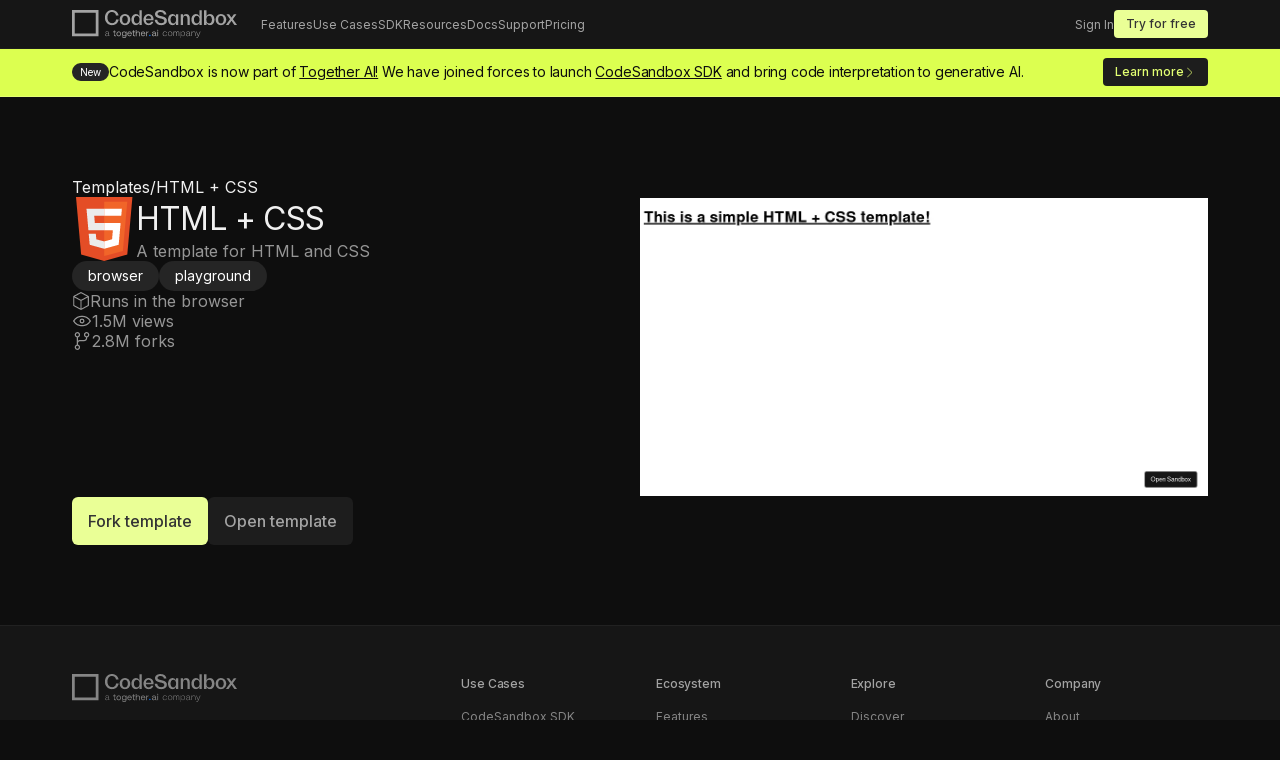

--- FILE ---
content_type: text/css; charset=UTF-8
request_url: https://codesandbox.io/_next/static/css/b591dbd1e83704ac.css
body_size: 840
content:
.button_button__EpSgS{padding:8px 16px;font-weight:500;background:#eaff96;color:#252525;border-radius:8px;outline:none;border:none;display:block;max-width:180px;line-height:24px;transition:background .15s linear;position:relative}.button_button__EpSgS:not(:disabled){cursor:pointer}.button_button__EpSgS:hover:not(:disabled){background:#f1ffb9}.button_button__EpSgS:disabled{background:#cdccda1f;color:#7f7e80}.button_spinner__vZl7a{--size:18px;position:absolute;left:50%;top:50%;width:var(--size);height:var(--size);border:2px solid;border-color:#fff #fff transparent;border-radius:50%;display:inline-block;box-sizing:border-box;animation:button_rotation__aLz7i 1s linear infinite}@keyframes button_rotation__aLz7i{0%{transform:translate3d(-50%,-50%,0) rotate(0deg)}70%{transform:translate3d(-50%,-50%,0) rotate(200deg)}to{transform:translate3d(-50%,-50%,0) rotate(1turn)}}.checkbox_checkbox__KMbgg,.checkbox_label__64adr{display:flex;align-items:center;cursor:pointer}.checkbox_checkbox__KMbgg{box-shadow:inset 0 0 0 1px #cdccda1f;color:#fff;background:#1b1a1f;width:24px;height:24px;justify-content:center;border-radius:6px;outline:none;border:none;margin-right:8px}.checkbox_checkbox__KMbgg:hover{box-shadow:inset 0 0 0 1px #aaaac73d}.checkbox_checkbox__KMbgg[data-state=checked]{background:#eaff96;color:#252525}.formField_label__OFpQx{font-weight:500;font-size:14px;margin-bottom:8px;display:block}.formField_helpText__sepN_{font-size:14px;margin-bottom:12px;color:#bdbcbe;display:block}.formField_helpText__sepN_ a{text-decoration:underline}.selectInput_select__neKBe{box-shadow:inset 0 0 0 1px #cdccda1f;background:#1b1a1f;color:#fff;width:105%;display:flex;align-items:center;outline:none;border:none;padding:8px 16px;line-height:24px;border-radius:8px;cursor:pointer;font-size:inherit;font-family:inherit;white-space:nowrap}.selectInput_select__neKBe:hover{box-shadow:inset 0 0 0 1px #aaaac73d}.selectInput_select__neKBe:focus-visible{box-shadow:0 0 0 2px #eaff96}.selectInput_icon__Ib5Zq{display:flex;padding-right:8px}.selectInput_chevron__8qugM{margin-left:auto;padding-left:8px;display:flex}.selectInput_content__qtqL7{z-index:1;width:var(--radix-select-trigger-width);margin:0;border-radius:8px;border-width:0;background:#1b1a1f;color:#fff;padding:8px 0;box-shadow:0 0 0 1px hsla(0,0%,100%,.1)}.selectInput_select__neKBe[data-placeholder]{color:#bdbcbe}.selectInput_item__TlhwS{padding:8px 16px;cursor:pointer;outline:none}.selectInput_item__TlhwS:focus-visible{background:hsla(0,0%,100%,.05);color:#fff}.textInput_input__UEDAe{box-shadow:inset 0 0 0 1px #cdccda1f;color:#fff;background:#1b1a1f;border-radius:8px;padding:8px 16px;outline:none;border:none;display:block;width:110%;font-size:14px;line-height:24px}.textInput_input__UEDAe::placeholder{color:#bdbcbe}.textInput_input__UEDAe:hover{box-shadow:inset 0 0 0 1px #aaaac73d}.textInput_input__UEDAe:focus{box-shadow:0 0 0 2px #eaff96}.textArea_textarea__9oEJx{box-shadow:inset 0 0 0 1px #cdccda1f;color:#fff;background:#1b1a1f;border-radius:8px;padding:8px 16px;outline:none;border:none;display:block;width:110%;font-size:14px;line-height:24px;resize:vertical;min-height:100px}.textArea_textarea__9oEJx::placeholder{color:#bdbcbe}.textArea_textarea__9oEJx:hover{box-shadow:inset 0 0 0 1px #cdccda1f}.textArea_textarea__9oEJx:focus{box-shadow:0 0 0 2px #eaff96}.supportForm_basicDetails__HkDe3{display:grid;grid-template-columns:1fr 1fr;grid-gap:24px;gap:24px}.supportForm_form__yoZsJ{display:flex;flex-direction:column;gap:24px}.supportForm_buttonRow__n8Y9R{display:grid;grid-template-columns:140px 1fr;grid-gap:24px;gap:24px}.supportForm_eta__PN_3P{display:flex;align-items:center;color:#bdbcbe}

--- FILE ---
content_type: application/javascript; charset=UTF-8
request_url: https://codesandbox.io/_next/static/chunks/e332d428-607a0fc2b0f712b1.js
body_size: 34085
content:
"use strict";(self.webpackChunk_N_E=self.webpackChunk_N_E||[]).push([[397],{9738:function(e,t,n){n.d(t,{$Z:function(){return eb},PY:function(){return eQ},Pw:function(){return tT},Tq:function(){return rw},_V:function(){return tD},oT:function(){return e8},sp:function(){return tB},xR:function(){return r$}});var r,i,o,s,a,l,c,d,u,p,f,v,m,h,g,b,x,y=n(84350),j=n(87135),w=n(42510),$=n(5596),C=n(73210),k=n(75358),S=n(29621),N=n(76020),O=n(16836),E=n(22485),M=n(87354),R=n(18883),L=n(73725),F=n(67204),A=n(93069),I=n(67430),D=n(19720),T=n(78093),H=n(44192),B=n(80859),P=function(){return(P=Object.assign||function(e){for(var t,n=1,r=arguments.length;n<r;n++)for(var i in t=arguments[n])Object.prototype.hasOwnProperty.call(t,i)&&(e[i]=t[i]);return e}).apply(this,arguments)};function z(e,t){var n={};for(var r in e)Object.prototype.hasOwnProperty.call(e,r)&&0>t.indexOf(r)&&(n[r]=e[r]);if(null!=e&&"function"==typeof Object.getOwnPropertySymbols)for(var i=0,r=Object.getOwnPropertySymbols(e);i<r.length;i++)0>t.indexOf(r[i])&&Object.prototype.propertyIsEnumerable.call(e,r[i])&&(n[r[i]]=e[r[i]]);return n}function J(e,t,n,r){return new(n||(n=Promise))(function(i,o){function s(e){try{l(r.next(e))}catch(e){o(e)}}function a(e){try{l(r.throw(e))}catch(e){o(e)}}function l(e){var t;e.done?i(e.value):((t=e.value)instanceof n?t:new n(function(e){e(t)})).then(s,a)}l((r=r.apply(e,t||[])).next())})}function U(e,t){var n,r,i,o,s={label:0,sent:function(){if(1&i[0])throw i[1];return i[1]},trys:[],ops:[]};return o={next:a(0),throw:a(1),return:a(2)},"function"==typeof Symbol&&(o[Symbol.iterator]=function(){return this}),o;function a(o){return function(a){return function(o){if(n)throw TypeError("Generator is already executing.");for(;s;)try{if(n=1,r&&(i=2&o[0]?r.return:o[0]?r.throw||((i=r.return)&&i.call(r),0):r.next)&&!(i=i.call(r,o[1])).done)return i;switch(r=0,i&&(o=[2&o[0],i.value]),o[0]){case 0:case 1:i=o;break;case 4:return s.label++,{value:o[1],done:!1};case 5:s.label++,r=o[1],o=[0];continue;case 7:o=s.ops.pop(),s.trys.pop();continue;default:if(!(i=(i=s.trys).length>0&&i[i.length-1])&&(6===o[0]||2===o[0])){s=0;continue}if(3===o[0]&&(!i||o[1]>i[0]&&o[1]<i[3])){s.label=o[1];break}if(6===o[0]&&s.label<i[1]){s.label=i[1],i=o;break}if(i&&s.label<i[2]){s.label=i[2],s.ops.push(o);break}i[2]&&s.ops.pop(),s.trys.pop();continue}o=t.call(e,s)}catch(e){o=[6,e],r=0}finally{n=i=0}if(5&o[0])throw o[1];return{value:o[0]?o[1]:void 0,done:!0}}([o,a])}}}function _(e,t,n){if(n||2==arguments.length)for(var r,i=0,o=t.length;i<o;i++)!r&&i in t||(r||(r=Array.prototype.slice.call(t,0,i)),r[i]=t[i]);return e.concat(r||Array.prototype.slice.call(t))}var W=function(e){return(0,y.jsx)("svg",P({fill:"currentColor",height:"16",viewBox:"0 0 16 16",width:"16",xmlns:"http://www.w3.org/2000/svg"},e),void 0)},Z=function(){return(0,y.jsxs)(W,P({viewBox:"0 0 48 48"},{children:[(0,y.jsx)("title",{children:"Sign in"},void 0),(0,y.jsx)("path",{d:"M9 42q-1.2 0-2.1-.9Q6 40.2 6 39V9q0-1.2.9-2.1Q7.8 6 9 6h14.55v3H9v30h14.55v3Zm24.3-9.25-2.15-2.15 5.1-5.1h-17.5v-3h17.4l-5.1-5.1 2.15-2.15 8.8 8.8Z"},void 0)]}),void 0)},V=function(){return(0,y.jsxs)(W,P({viewBox:"0 0 48 48"},{children:[(0,y.jsx)("title",{children:"Sign out"},void 0),(0,y.jsx)("path",{d:"M9 42q-1.2 0-2.1-.9Q6 40.2 6 39V9q0-1.2.9-2.1Q7.8 6 9 6h14.55v3H9v30h14.55v3Zm24.3-9.25-2.15-2.15 5.1-5.1h-17.5v-3h17.4l-5.1-5.1 2.15-2.15 8.8 8.8Z"},void 0)]}),void 0)},Y=function(){return(0,y.jsxs)(W,P({fill:"none",stroke:"currentColor"},{children:[(0,y.jsx)("title",{children:"Restart script"},void 0),(0,y.jsx)("path",{d:"M8 2C4.68629 2 2 4.68629 2 8C2 10.0946 3.07333 11.9385 4.7 13.0118",strokeLinecap:"round"},void 0),(0,y.jsx)("path",{d:"M14.0005 7.9998C14.0005 5.82095 12.8391 3.91335 11.1016 2.8623",strokeLinecap:"round"},void 0),(0,y.jsx)("path",{d:"M14.0003 2.3335H11.167C10.8908 2.3335 10.667 2.55735 10.667 2.8335V5.66683",strokeLinecap:"round"},void 0),(0,y.jsx)("path",{d:"M1.99967 13.6665L4.83301 13.6665C5.10915 13.6665 5.33301 13.4426 5.33301 13.1665L5.33301 10.3332",strokeLinecap:"round"},void 0),(0,y.jsx)("path",{d:"M10 10L12 12L10 14",strokeLinecap:"round",strokeLinejoin:"round"},void 0),(0,y.jsx)("path",{d:"M14.667 14L12.667 14",strokeLinecap:"round",strokeLinejoin:"round"},void 0)]}),void 0)},q=function(){return(0,y.jsxs)(W,{children:[(0,y.jsx)("title",{children:"Run sandbox"},void 0),(0,y.jsx)("path",{d:"M11.0792 8.1078C11.2793 8.25007 11.27 8.55012 11.0616 8.67981L6.02535 11.8135C5.79638 11.956 5.5 11.7913 5.5 11.5216L5.5 8.40703L5.5 4.80661C5.5 4.52735 5.81537 4.36463 6.04296 4.52647L11.0792 8.1078Z"},void 0)]},void 0)},G=function(){return(0,y.jsxs)(W,{children:[(0,y.jsx)("title",{children:"Click to go back"},void 0),(0,y.jsx)("path",{d:"M9.64645 12.3536C9.84171 12.5488 10.1583 12.5488 10.3536 12.3536C10.5488 12.1583 10.5488 11.8417 10.3536 11.6464L9.64645 12.3536ZM10.3536 4.35355C10.5488 4.15829 10.5488 3.84171 10.3536 3.64644C10.1583 3.45118 9.84171 3.45118 9.64645 3.64644L10.3536 4.35355ZM6.07072 7.92929L5.71716 7.57573L6.07072 7.92929ZM10.3536 11.6464L6.42427 7.71716L5.71716 8.42426L9.64645 12.3536L10.3536 11.6464ZM6.42427 8.28284L10.3536 4.35355L9.64645 3.64644L5.71716 7.57573L6.42427 8.28284ZM6.42427 7.71716C6.58048 7.87337 6.58048 8.12663 6.42427 8.28284L5.71716 7.57573C5.48285 7.81005 5.48285 8.18995 5.71716 8.42426L6.42427 7.71716Z"},void 0)]},void 0)},X=function(){return(0,y.jsxs)(W,{children:[(0,y.jsx)("title",{children:"Click to go forward"},void 0),(0,y.jsx)("path",{d:"M6.35355 3.64645C6.15829 3.45118 5.84171 3.45118 5.64645 3.64645C5.45118 3.84171 5.45118 4.15829 5.64645 4.35355L6.35355 3.64645ZM5.64645 11.6464C5.45118 11.8417 5.45118 12.1583 5.64645 12.3536C5.84171 12.5488 6.15829 12.5488 6.35355 12.3536L5.64645 11.6464ZM9.92929 8.07071L10.2828 8.42426L9.92929 8.07071ZM5.64645 4.35355L9.57574 8.28284L10.2828 7.57574L6.35355 3.64645L5.64645 4.35355ZM9.57574 7.71716L5.64645 11.6464L6.35355 12.3536L10.2828 8.42426L9.57574 7.71716ZM9.57574 8.28284C9.41952 8.12663 9.41953 7.87337 9.57574 7.71716L10.2828 8.42426C10.5172 8.18995 10.5172 7.81005 10.2828 7.57574L9.57574 8.28284Z"},void 0)]},void 0)},K=function(){return(0,y.jsxs)(W,{children:[(0,y.jsx)("title",{children:"Refresh preview"},void 0),(0,y.jsx)("path",{clipRule:"evenodd",d:"M3.83325 7.99992C3.83325 5.69867 5.69853 3.83325 7.99934 3.83325C9.81246 3.83325 11.3563 4.99195 11.9285 6.61097C11.9396 6.6425 11.9536 6.67221 11.97 6.69992H8.80005C8.52391 6.69992 8.30005 6.92378 8.30005 7.19992C8.30005 7.47606 8.52391 7.69992 8.80005 7.69992H12.5667C12.8981 7.69992 13.1667 7.43129 13.1667 7.09992V3.33325C13.1667 3.05711 12.9429 2.83325 12.6667 2.83325C12.3906 2.83325 12.1667 3.05711 12.1667 3.33325V4.94608C11.2268 3.66522 9.7106 2.83325 7.99934 2.83325C5.14613 2.83325 2.83325 5.14651 2.83325 7.99992C2.83325 10.8533 5.14613 13.1666 7.99934 13.1666C9.91218 13.1666 11.5815 12.1266 12.474 10.5836C12.6123 10.3446 12.5306 10.0387 12.2915 9.90044C12.0525 9.76218 11.7466 9.84387 11.6084 10.0829C10.8873 11.3296 9.54072 12.1666 7.99934 12.1666C5.69853 12.1666 3.83325 10.3012 3.83325 7.99992Z",fillRule:"evenodd"},void 0)]},void 0)},Q=function(){return(0,y.jsxs)(W,P({fill:"none",stroke:"currentColor"},{children:[(0,y.jsx)("title",{children:"Clean"},void 0),(0,y.jsx)("circle",{cx:"7.99998",cy:"8.00004",r:"4.66667",strokeLinecap:"round"},void 0),(0,y.jsx)("path",{d:"M4.66669 4.66663L11.3334 11.3333"},void 0)]}),void 0)},ee=function(){return(0,y.jsxs)(W,P({fill:"none",stroke:"currentColor"},{children:[(0,y.jsx)("title",{children:"Open on CodeSandbox"},void 0),(0,y.jsx)("path",{d:"M6.66665 3.33337H4.33331C3.78103 3.33337 3.33331 3.78109 3.33331 4.33337V11.6667C3.33331 12.219 3.78103 12.6667 4.33331 12.6667H11.6666C12.2189 12.6667 12.6666 12.219 12.6666 11.6667V9.33337",strokeLinecap:"round"},void 0),(0,y.jsx)("path",{d:"M10 3.33337H12.5667C12.6219 3.33337 12.6667 3.37815 12.6667 3.43337V6.00004",strokeLinecap:"round"},void 0),(0,y.jsx)("path",{d:"M7.33331 8.66668L12.5333 3.46667",strokeLinecap:"round"},void 0)]}),void 0)},et=function(){return jsxs(W,{children:[jsx("title",{children:"Directory"},void 0),jsx("path",{d:"M12.5526 12.6667H3.66675C3.2922 12.6667 2.96575 12.4608 2.79442 12.156L3.81072 8.0908C3.92201 7.64563 4.32199 7.33333 4.78086 7.33333H13.386C14.0365 7.33333 14.5139 7.94472 14.3561 8.57587L13.5228 11.9092C13.4115 12.3544 13.0115 12.6667 12.5526 12.6667Z",fill:"currentColor"},void 0),jsx("path",{d:"M13.3334 6.63333V6.33333C13.3334 5.78105 12.8857 5.33333 12.3334 5.33333H8.30286C8.10543 5.33333 7.91242 5.2749 7.74816 5.16538L6.25201 4.16795C6.08774 4.05844 5.89473 4 5.69731 4H3.66675C3.11446 4 2.66675 4.44772 2.66675 5L2.66675 11.6667C2.66675 12.219 3.11446 12.6667 3.66675 12.6667H12.5526C13.0115 12.6667 13.4115 12.3544 13.5228 11.9092L14.3561 8.57587C14.5139 7.94472 14.0365 7.33333 13.386 7.33333H4.78086C4.32199 7.33333 3.92201 7.64563 3.81072 8.0908L2.75008 12.3333",fill:"none",stroke:"currentColor",strokeLinecap:"round"},void 0)]},void 0)},en=function(){return jsxs(W,{children:[jsx("title",{children:"Directory"},void 0),jsx("path",{d:"M12.3334 12.6667H3.66675C3.11446 12.6667 2.66675 12.219 2.66675 11.6667V5C2.66675 4.44772 3.11446 4 3.66675 4H5.69731C5.89473 4 6.08774 4.05844 6.25201 4.16795L7.74816 5.16538C7.91242 5.2749 8.10543 5.33333 8.30286 5.33333H12.3334C12.8857 5.33333 13.3334 5.78105 13.3334 6.33333V11.6667C13.3334 12.219 12.8857 12.6667 12.3334 12.6667Z",fill:"currentColor",stroke:"currentColor",strokeLinecap:"round"},void 0)]},void 0)},er=function(){return jsxs(W,P({fill:"currentColor"},{children:[jsx("title",{children:"File"},void 0),jsx("path",{clipRule:"evenodd",d:"M4.5 4.33325C4.5 4.05711 4.72386 3.83325 5 3.83325H8.16675V6.56659C8.16675 6.89795 8.43538 7.16658 8.76675 7.16658H11.5V12.3333C11.5 12.6094 11.2761 12.8333 11 12.8333H5C4.72386 12.8333 4.5 12.6094 4.5 12.3333V4.33325ZM12.5 6.67568C12.5001 6.67265 12.5001 6.66962 12.5001 6.66658C12.5001 6.66355 12.5001 6.66052 12.5 6.65749V6.41413C12.5 6.01631 12.342 5.63478 12.0607 5.35347L9.97978 3.27259C9.69848 2.99129 9.31694 2.83325 8.91912 2.83325H8.66675H5C4.17157 2.83325 3.5 3.50483 3.5 4.33325V12.3333C3.5 13.1617 4.17157 13.8333 5 13.8333H11C11.8284 13.8333 12.5 13.1617 12.5 12.3333V6.67568ZM9.16675 3.89888C9.20518 3.92078 9.24085 3.94787 9.27267 3.9797L11.3536 6.06058C11.3854 6.09243 11.4125 6.12813 11.4344 6.16658H9.16675V3.89888Z",fillRule:"evenodd"},void 0)]}),void 0)},ei=function(){return(0,y.jsxs)(W,P({stroke:"currentColor"},{children:[(0,y.jsx)("title",{children:"Close file"},void 0),(0,y.jsx)("path",{d:"M12 4L4 12",strokeLinecap:"round"},void 0),(0,y.jsx)("path",{d:"M4 4L12 12",strokeLinecap:"round"},void 0)]}),void 0)},eo=function(){return(0,y.jsxs)(W,{children:[(0,y.jsx)("title",{children:"Open browser console"},void 0),(0,y.jsx)("path",{d:"M5.65871 3.62037C5.44905 3.44066 5.1334 3.46494 4.95368 3.6746C4.77397 3.88427 4.79825 4.19992 5.00792 4.37963L5.65871 3.62037ZM5.00792 11.6204C4.79825 11.8001 4.77397 12.1157 4.95368 12.3254C5.1334 12.5351 5.44905 12.5593 5.65871 12.3796L5.00792 11.6204ZM9.9114 7.92407L10.2368 7.54445L9.9114 7.92407ZM5.00792 4.37963L9.586 8.3037L10.2368 7.54445L5.65871 3.62037L5.00792 4.37963ZM9.586 7.6963L5.00792 11.6204L5.65871 12.3796L10.2368 8.45555L9.586 7.6963ZM9.586 8.3037C9.39976 8.14407 9.39976 7.85594 9.586 7.6963L10.2368 8.45555C10.5162 8.2161 10.5162 7.7839 10.2368 7.54445L9.586 8.3037Z"},void 0),(0,y.jsx)("path",{d:"M10 11.5C9.72386 11.5 9.5 11.7239 9.5 12C9.5 12.2761 9.72386 12.5 10 12.5V11.5ZM14.6667 12.5C14.9428 12.5 15.1667 12.2761 15.1667 12C15.1667 11.7239 14.9428 11.5 14.6667 11.5V12.5ZM10 12.5H14.6667V11.5H10V12.5Z"},void 0)]},void 0)},es={colors:{surface1:"#ffffff",surface2:"#EFEFEF",surface3:"#F3F3F3",disabled:"#C5C5C5",base:"#323232",clickable:"#808080",hover:"#4D4D4D",accent:"#3973E0",error:"#EA3323",errorSurface:"#FCF1F0",warning:"#6A4516",warningSurface:"#FEF2C0"},syntax:{plain:"#151515",comment:{color:"#999",fontStyle:"italic"},keyword:"#7C5AE3",tag:"#0971F1",punctuation:"#3B3B3B",definition:"#85A600",property:"#3B3B3B",static:"#3B3B3B",string:"#2E6BD0"},font:{body:'-apple-system, BlinkMacSystemFont, "Segoe UI", Roboto, Helvetica, Arial, sans-serif, "Apple Color Emoji", "Segoe UI Emoji", "Segoe UI Symbol"',mono:'"Fira Mono", "DejaVu Sans Mono", Menlo, Consolas, "Liberation Mono", Monaco, "Lucida Console", monospace',size:"13px",lineHeight:"20px"}},ea={colors:{surface1:"#151515",surface2:"#252525",surface3:"#2F2F2F",disabled:"#4D4D4D",base:"#808080",clickable:"#999999",hover:"#C5C5C5",accent:"#E5E5E5",error:"#FFB4A6",errorSurface:"#690000",warning:"#E7C400",warningSurface:"#3A3000"},syntax:{plain:"#FFFFFF",comment:{color:"#757575",fontStyle:"italic"},keyword:"#77B7D7",tag:"#DFAB5C",punctuation:"#ffffff",definition:"#86D9CA",property:"#77B7D7",static:"#C64640",string:"#977CDC"},font:{body:'-apple-system, BlinkMacSystemFont, "Segoe UI", Roboto, Helvetica, Arial, sans-serif, "Apple Color Emoji", "Segoe UI Emoji", "Segoe UI Symbol"',mono:'"Fira Mono", "DejaVu Sans Mono", Menlo, Consolas, "Liberation Mono", Monaco, "Lucida Console", monospace',size:"13px",lineHeight:"20px"}},el={light:es,dark:ea,auto:"undefined"!=typeof window&&(null===(i=null==window?void 0:window.matchMedia)||void 0===i?void 0:i.call(window,"(prefers-color-scheme: dark)").matches)?ea:es},ec=function(e){var t=e.lastIndexOf("/");return e.slice(t+1)},ed=function(e,t){var n=("/"===e[0]?e.slice(1):e).split("/"),r=[];if(1===n.length)r.unshift(n[0]);else for(var i=0;i<t.length;i++)for(var o=t[i].split("/"),s=1;s<=n.length;s++){var a=n[n.length-s],l=o[o.length-s];if(r.length<s&&r.unshift(a),a!==l)break}return r.length<n.length&&r.unshift(".."),r.join("/")},eu=function(e){var t=0,n=0,r=0;if(e.startsWith("#")){if(e.length<7)return!0;t=parseInt(e.substr(1,2),16),n=parseInt(e.substr(3,2),16),r=parseInt(e.substr(5,2),16)}else{var i=e.replace("rgb(","").replace("rgba(","").replace(")","").split(",");if(i.length<3)return!0;t=parseInt(i[0],10),n=parseInt(i[1],10),r=parseInt(i[2],10)}return(299*t+587*n+114*r)/1e3<128},ep=0,ef=function(){return(+(Date.now().toString(10).substr(0,4)+ep++)).toString(16)},ev=function(){return""},em=Object.getOwnPropertyDescriptors({toString:ev});Object.defineProperties(ev,em);var eh=(o=(0,w.Th)({prefix:"sp"})).createTheme,eg=o.css,eb=o.getCssText,ex=o.keyframes,ey={space:Array(11).fill(" ").reduce(function(e,t,n){var r;return P(P({},e),((r={})[n+1]=(n+1)*4+"px",r))},{}),border:{radius:"4px"},layout:{height:"300px",headerHeight:"40px"},transitions:{default:"150ms ease"},zIndices:{base:"1",overlay:"2",top:"3"}},ej=function(e){var t=Object.entries(e.syntax).reduce(function(e,t){var n,r=t[0],i=t[1],o=((n={})["color-"+r]=i,n);return"object"==typeof i&&(o=Object.entries(i).reduce(function(e,t){var n,i=t[0],o=t[1];return P(P({},e),((n={})[i+"-"+r]=o,n))},{})),P(P({},e),o)},{});return P(P({},ey),{colors:e.colors,font:e.font,syntax:t})},ew=function(e){if(void 0===e&&(e="light"),"string"==typeof e){var t,n,r,i,o,s=el[e];if(!s)throw Error("[sandpack-react]: invalid theme '"+e+"' provided.");return{theme:s,id:e,mode:eu(s.colors.surface1)?"dark":"light"}}var a=eu(null!==(n=null===(t=null==e?void 0:e.colors)||void 0===t?void 0:t.surface1)&&void 0!==n?n:es.colors.surface1)?"dark":"light",l="dark"===a?ea:es,c={colors:P(P({},l.colors),null!==(r=null==e?void 0:e.colors)&&void 0!==r?r:{}),syntax:P(P({},l.syntax),null!==(i=null==e?void 0:e.syntax)&&void 0!==i?i:{}),font:P(P({},l.font),null!==(o=null==e?void 0:e.font)&&void 0!==o?o:{})},d=e?e$(JSON.stringify(c)):"default";return{theme:c,id:"sp-"+d,mode:a}},e$=function(e){for(var t=0,n=0;n<e.length;t&=t)t=31*t+e.charCodeAt(n++);return Math.abs(t)},eC=function(){return""};eC.toString=eC;var ek=(0,j.createContext)({}),eS=function(e){var t=e.children,n=e.classes;return(0,y.jsx)(ek.Provider,P({value:n||{}},{children:t}),void 0)},eN=function(){var e=(0,j.useContext)(ek);return function(t,n){void 0===n&&(n=[]);var r="sp-"+t;return eO.apply(void 0,_(_([],n,!1),[r,e[r]],!1))}},eO=function(){for(var e=[],t=0;t<arguments.length;t++)e[t]=arguments[t];return e.filter(Boolean).join(" ")},eE=eg({all:"initial",fontSize:"$font$size",fontFamily:"$font$body",display:"block",boxSizing:"border-box",textRendering:"optimizeLegibility",WebkitTapHighlightColor:"transparent",WebkitFontSmoothing:"subpixel-antialiased",variants:{variant:{dark:{colorScheme:"dark"},light:{colorScheme:"light"}}},"@media screen and (min-resolution: 2dppx)":{WebkitFontSmoothing:"antialiased",MozOsxFontSmoothing:"grayscale"},"*":{boxSizing:"border-box"},".sp-wrapper:focus":{outline:"0"}}),eM=j.createContext({theme:es,id:"light",mode:"light"}),eR=function(e){var t=e.theme,n=e.children,r=e.className,i=z(e,["theme","children","className"]),o=ew(t),s=o.theme,a=o.id,l=o.mode,c=eN(),d=j.useMemo(function(){return eh(a,ej(s))},[s,a]);return(0,y.jsx)(eM.Provider,P({value:{theme:s,id:a,mode:l}},{children:(0,y.jsx)("div",P({className:c("wrapper",[d,eE({variant:l}),r])},i,{children:n}),void 0)}),void 0)};eM.Consumer;var eL={"/styles.css":{code:"body {\n  font-family: sans-serif;\n  -webkit-font-smoothing: auto;\n  -moz-font-smoothing: auto;\n  -moz-osx-font-smoothing: grayscale;\n  font-smoothing: auto;\n  text-rendering: optimizeLegibility;\n  font-smooth: always;\n  -webkit-tap-highlight-color: transparent;\n  -webkit-touch-callout: none;\n}\n\nh1 {\n  font-size: 1.5rem;\n}"}},eF={files:{"/src/styles.css":eL["/styles.css"],"/src/pages/index.astro":{code:'---\nimport "../styles.css";\nconst data = "world";\n---\n\n<h1>Hello {data}</h1>\n\n<style>\n  h1 {\n    font-size: 1.5rem;\n  }\n</style>'},".env":{code:'ASTRO_TELEMETRY_DISABLED="1"'},"/package.json":{code:JSON.stringify({dependencies:{astro:"^1.6.12","esbuild-wasm":"^0.15.16"},scripts:{dev:"astro dev",start:"astro dev",build:"astro build",preview:"astro preview",astro:"astro"}})}},main:"/src/pages/index.astro",environment:"node"},eA={files:P(P({},eL),{"/pages/_app.js":{code:"import '../styles.css'\n\nexport default function MyApp({ Component, pageProps }) {\n  return <Component {...pageProps} />\n}"},"/pages/index.js":{code:'export default function Home({ data }) {\n  return (\n    <div>\n      <h1>Hello {data}</h1>\n    </div>\n  );\n}\n  \nexport function getServerSideProps() {\n  return {\n    props: { data: "world" },\n  }\n}\n'},"/next.config.js":{code:"/** @type {import('next').NextConfig} */\nconst nextConfig = {\n  reactStrictMode: true,\n  swcMinify: true,\n}\n\nmodule.exports = nextConfig\n"},"/package.json":{code:JSON.stringify({name:"my-app",version:"0.1.0",private:!0,scripts:{dev:"NEXT_TELEMETRY_DISABLED=1 next dev",build:"next build",start:"next start",lint:"next lint"},dependencies:{next:"12.1.6",react:"18.2.0","react-dom":"18.2.0","@next/swc-wasm-nodejs":"12.1.6"}})}}),main:"/pages/index.js",environment:"node"},eI={files:{"/index.js":{code:"const http = require('http');\n\nconst hostname = '127.0.0.1';\nconst port = 3000;\n\nconst server = http.createServer((req, res) => {\n  res.statusCode = 200;\n  res.setHeader('Content-Type', 'text/html');\n  res.end('Hello world');\n});\n\nserver.listen(port, hostname, () => {\n  console.log(`Server running at http://${hostname}:${port}/`);\n});"},"/package.json":{code:JSON.stringify({dependencies:{},scripts:{start:"node index.js"},main:"index.js"})}},main:"/index.js",environment:"node"},eD={files:P(P({},eL),{"/index.js":{code:'import "./styles.css";\n\ndocument.getElementById("app").innerHTML = `\n<h1>Hello world</h1>\n`;\n'},"/index.html":{code:'<!DOCTYPE html>\n<html lang="en">\n  <head>\n    <meta charset="UTF-8" />\n    <meta name="viewport" content="width=device-width, initial-scale=1.0" />\n    <title>Vite App</title>\n  </head>\n  <body>\n    <div id="app"></div>\n    <script type="module" src="/index.js"></script>\n  </body>\n</html>\n'},"/package.json":{code:JSON.stringify({scripts:{dev:"vite --force",build:"vite build",preview:"vite preview"},devDependencies:{vite:"4.1.4","esbuild-wasm":"0.17.12"}})}}),main:"/index.js",environment:"node"},eT={files:P(P({},eL),{"/App.jsx":{code:'export default function App() {\n  const data = "world"\n\n  return <h1>Hello {data}</h1>\n}\n'},"/index.jsx":{code:'import { StrictMode } from "react";\nimport { createRoot } from "react-dom/client";\nimport "./styles.css";\n\nimport App from "./App";\n\nconst root = createRoot(document.getElementById("root"));\nroot.render(\n  <StrictMode>\n    <App />\n  </StrictMode>\n);'},"/index.html":{code:'<!DOCTYPE html>\n<html lang="en">\n  <head>\n    <meta charset="UTF-8" />\n    <meta name="viewport" content="width=device-width, initial-scale=1.0" />\n    <title>Vite App</title>\n  </head>\n  <body>\n    <div id="root"></div>\n    <script type="module" src="/index.jsx"></script>\n  </body>\n</html>\n'},"/package.json":{code:JSON.stringify({scripts:{dev:"vite --force",build:"vite build",preview:"vite preview"},dependencies:{react:"^18.2.0","react-dom":"^18.2.0"},devDependencies:{"@vitejs/plugin-react":"3.1.0",vite:"4.1.4","esbuild-wasm":"0.17.12"}})},"/vite.config.js":{code:'import { defineConfig } from "vite";\nimport react from "@vitejs/plugin-react";\n\n// https://vitejs.dev/config/\nexport default defineConfig({\n  plugins: [react()],\n});\n'}}),main:"/App.jsx",environment:"node"},eH={files:P(P({},eL),{"/App.tsx":{code:'export default function App() {\n  const data: string = "world"\n\n  return <h1>Hello {data}</h1>\n}\n'},"/index.tsx":{code:'import { StrictMode } from "react";\nimport { createRoot } from "react-dom/client";\nimport "./styles.css";\n\nimport App from "./App";\nimport React from "react";\n\nconst root = createRoot(document.getElementById("root") as HTMLElement);\nroot.render(\n  <StrictMode>\n    <App />\n  </StrictMode>\n);\n'},"/index.html":{code:'<!DOCTYPE html>\n<html lang="en">\n  <head>\n    <meta charset="UTF-8" />\n    <meta name="viewport" content="width=device-width, initial-scale=1.0" />\n    <title>Vite App</title>\n  </head>\n  <body>\n    <div id="root"></div>\n    <script type="module" src="/index.tsx"></script>\n  </body>\n</html>\n'},"/tsconfig.json":{code:JSON.stringify({compilerOptions:{target:"ESNext",useDefineForClassFields:!0,lib:["DOM","DOM.Iterable","ESNext"],allowJs:!1,skipLibCheck:!0,esModuleInterop:!1,allowSyntheticDefaultImports:!0,strict:!0,forceConsistentCasingInFileNames:!0,module:"ESNext",moduleResolution:"Node",resolveJsonModule:!0,isolatedModules:!0,noEmit:!0,jsx:"react-jsx"},include:["src"],references:[{path:"./tsconfig.node.json"}]},null,2)},"/tsconfig.node.json":{code:JSON.stringify({compilerOptions:{composite:!0,module:"ESNext",moduleResolution:"Node",allowSyntheticDefaultImports:!0},include:["vite.config.ts"]},null,2)},"/package.json":{code:JSON.stringify({scripts:{dev:"vite --force",build:"tsc && vite build",preview:"vite preview"},dependencies:{react:"^18.2.0","react-dom":"^18.2.0"},devDependencies:{"@types/react":"^18.0.28","@types/react-dom":"^18.0.11","@vitejs/plugin-react":"^3.1.0",typescript:"^4.9.5",vite:"4.1.4","esbuild-wasm":"^0.17.12"}},null,2)},"/vite-env.d.ts":{code:'/// <reference types="vite/client" />'},"/vite.config.ts":{code:"import { defineConfig } from 'vite'\nimport react from '@vitejs/plugin-react'\n\n// https://vitejs.dev/config/\nexport default defineConfig({\n  plugins: [react()],\n})\n"}}),main:"/App.tsx",environment:"node"},eB={files:{"/src/styles.css":eL["/styles.css"],"/src/App.svelte":{code:'<script>\nconst data = "world";\n</script>\n\n<h1>Hello {data}</h1>\n\n<style>\nh1 {\n  font-size: 1.5rem;\n}\n</style>'},"/src/main.js":{code:"import App from './App.svelte'\nimport \"./styles.css\"\n\nconst app = new App({\n  target: document.getElementById('app'),\n})\n\nexport default app"},"/index.html":{code:'<!DOCTYPE html>\n<html lang="en">\n  <head>\n    <meta charset="UTF-8" />\n    <meta name="viewport" content="width=device-width, initial-scale=1.0" />\n    <title>Vite App</title>\n  </head>\n  <body>\n    <div id="app"></div>\n    <script type="module" src="/src/main.js"></script>\n  </body>\n</html>\n'},"/vite.config.js":{code:"import { defineConfig } from 'vite'\nimport { svelte } from '@sveltejs/vite-plugin-svelte'\n\n// https://vitejs.dev/config/\nexport default defineConfig({\n  plugins: [svelte()],\n})"},"/package.json":{code:JSON.stringify({type:"module",scripts:{dev:"vite --force"},devDependencies:{"@sveltejs/vite-plugin-svelte":"^2.0.2",svelte:"^3.55.1",vite:"4.0.4","esbuild-wasm":"^0.17.12"}})}},main:"/src/App.svelte",environment:"node"},eP={files:{"/src/styles.css":eL["/styles.css"],"/src/App.svelte":{code:'<script lang="ts">\nconst data: string = "world";\n</script>\n\n<h1>Hello {data}</h1>\n\n<style>\nh1 {\n  font-size: 1.5rem;\n}\n</style>'},"/src/main.ts":{code:"import App from './App.svelte'\nimport \"./styles.css\"\n\nconst app = new App({\n  target: document.getElementById('app'),\n})\n\nexport default app"},"/index.html":{code:'<!DOCTYPE html>\n<html lang="en">\n  <head>\n    <meta charset="UTF-8" />\n    <meta name="viewport" content="width=device-width, initial-scale=1.0" />\n    <title>Vite App</title>\n  </head>\n  <body>\n    <div id="app"></div>\n    <script type="module" src="/src/main.ts"></script>\n  </body>\n</html>\n'},"/vite-env.d.ts":{code:'/// <reference types="svelte" />\n/// <reference types="vite/client" />'},"svelte.config.js":{code:"import { vitePreprocess } from '@sveltejs/vite-plugin-svelte'\n\nexport default {\n  // Consult https://svelte.dev/docs#compile-time-svelte-preprocess\n  // for more information about preprocessors\n  preprocess: vitePreprocess(),\n}\n"},"/vite.config.ts":{code:"import { defineConfig } from 'vite'\nimport { svelte } from '@sveltejs/vite-plugin-svelte'\n\n// https://vitejs.dev/config/\nexport default defineConfig({\n  plugins: [svelte()],\n})"},"tsconfig.json":{code:JSON.stringify({extends:"@tsconfig/svelte/tsconfig.json",compilerOptions:{target:"ESNext",useDefineForClassFields:!0,module:"ESNext",resolveJsonModule:!0,allowJs:!0,checkJs:!0,isolatedModules:!0},include:["src/**/*.d.ts","src/**/*.ts","src/**/*.js","src/**/*.svelte"],references:[{path:"./tsconfig.node.json"}]},null,2)},"tsconfig.node.json":{code:JSON.stringify({compilerOptions:{composite:!0,module:"ESNext",moduleResolution:"Node"},include:["vite.config.ts"]},null,2)},"/package.json":{code:JSON.stringify({type:"module",scripts:{dev:"vite --force"},devDependencies:{"@sveltejs/vite-plugin-svelte":"^2.0.2","@tsconfig/svelte":"^3.0.0",svelte:"^3.55.1","svelte-check":"^2.10.3",tslib:"^2.5.0",vite:"4.1.4","esbuild-wasm":"^0.17.12"}},null,2)}},main:"/src/App.svelte",environment:"node"},ez={files:{"/src/styles.css":eL["/styles.css"],"/src/App.vue":{code:'<script setup>\nimport { ref } from "vue";\n\nconst data = ref("world");\n</script>\n\n<template>\n  <h1>Hello {{ data }}</h1>\n</template>\n\n<style>\nh1 {\n  font-size: 1.5rem;\n}\n</style>'},"/src/main.js":{code:"import { createApp } from 'vue'\nimport App from './App.vue'\nimport \"./styles.css\"\n            \ncreateApp(App).mount('#app')            \n"},"/index.html":{code:'<!DOCTYPE html>\n<html lang="en">\n  <head>\n    <meta charset="UTF-8" />\n    <meta name="viewport" content="width=device-width, initial-scale=1.0" />\n    <title>Vite App</title>\n  </head>\n  <body>\n    <div id="app"></div>\n    <script type="module" src="/src/main.js"></script>\n  </body>\n</html>\n'},"/vite.config.js":{code:"import { defineConfig } from 'vite'\nimport vue from '@vitejs/plugin-vue'\n\n// https://vitejs.dev/config/\nexport default defineConfig({\n  plugins: [vue()]\n})\n"},"/package.json":{code:JSON.stringify({scripts:{dev:"vite --force",build:"vite build",preview:"vite preview"},dependencies:{vue:"^3.2.45"},devDependencies:{"@vitejs/plugin-vue":"3.2.0",vite:"4.1.4","esbuild-wasm":"0.17.12"}})}},main:"/src/App.vue",environment:"node"},eJ={files:{"/src/styles.css":eL["/styles.css"],"/src/App.vue":{code:'<script setup lang="ts">\nimport { ref } from "vue";\n\nconst data = ref<string>("world");\n</script>\n\n<template>\n  <h1>Hello {{ data }}</h1>\n</template>\n\n<style>\nh1 {\n  font-size: 1.5rem;\n}\n</style>'},"/src/main.ts":{code:"import { createApp } from 'vue'\nimport App from './App.vue'\nimport \"./styles.css\"\n\ncreateApp(App).mount('#app')\n"},"/index.html":{code:'<!DOCTYPE html>\n<html lang="en">\n  <head>\n    <meta charset="UTF-8" />\n    <meta name="viewport" content="width=device-width, initial-scale=1.0" />\n    <title>Vite App</title>\n  </head>\n  <body>\n    <div id="app"></div>\n    <script type="module" src="/src/main.ts"></script>\n  </body>\n</html>\n'},"/vite-env.d.ts":{code:'/// <reference types="vite/client" />'},"/vite.config.ts":{code:"import { defineConfig } from 'vite'\nimport vue from '@vitejs/plugin-vue'\n\n// https://vitejs.dev/config/\nexport default defineConfig({\n  plugins: [vue()]\n})\n"},"tsconfig.json":{code:JSON.stringify({compilerOptions:{target:"ESNext",useDefineForClassFields:!0,module:"ESNext",moduleResolution:"Node",strict:!0,jsx:"preserve",resolveJsonModule:!0,isolatedModules:!0,esModuleInterop:!0,lib:["ESNext","DOM"],skipLibCheck:!0,noEmit:!0},include:["src/**/*.ts","src/**/*.d.ts","src/**/*.tsx","src/**/*.vue"],references:[{path:"./tsconfig.node.json"}]},null,2)},"tsconfig.node.json":{code:JSON.stringify({compilerOptions:{composite:!0,module:"ESNext",moduleResolution:"Node",allowSyntheticDefaultImports:!0},include:["vite.config.ts"]},null,2)},"/package.json":{code:JSON.stringify({scripts:{dev:"vite --force",build:"tsc && vite build",preview:"vite preview"},dependencies:{vue:"^3.2.47"},devDependencies:{"@vitejs/plugin-vue":"^4.0.0",vite:"4.1.4","vue-tsc":"^1.2.0",typescript:"^4.9.5","esbuild-wasm":"^0.17.12"}},null,2)}},main:"/src/App.vue",environment:"node"},eU={files:{"/src/app/app.component.css":eL["/styles.css"],"/src/app/app.component.html":{code:"<div>\n<h1>{{ helloWorld }}</h1>\n</div>     \n"},"/src/app/app.component.ts":{code:'import { Component } from "@angular/core";\n\n@Component({\n  selector: "app-root",\n  templateUrl: "./app.component.html",\n  styleUrls: ["./app.component.css"]\n})\nexport class AppComponent {\n  helloWorld = "Hello world";\n}           \n'},"/src/app/app.module.ts":{code:'import { BrowserModule } from "@angular/platform-browser";\nimport { NgModule } from "@angular/core";\n      \nimport { AppComponent } from "./app.component";\n      \n@NgModule({\n  declarations: [AppComponent],\n  imports: [BrowserModule],\n  providers: [],\n  bootstrap: [AppComponent]\n})\nexport class AppModule {}       \n'},"/src/index.html":{code:'<!doctype html>\n<html lang="en">\n      \n<head>\n  <meta charset="utf-8">\n  <title>Angular</title>\n  <base href="/">\n      \n  <meta name="viewport" content="width=device-width, initial-scale=1">\n  <link rel="icon" type="image/x-icon" href="favicon.ico">\n</head>\n      \n<body>\n   <app-root></app-root>\n</body>\n      \n</html>\n'},"/src/main.ts":{code:'import { enableProdMode } from "@angular/core";\nimport { platformBrowserDynamic } from "@angular/platform-browser-dynamic";\n      \nimport { AppModule } from "./app/app.module";      \n\nplatformBrowserDynamic()\n  .bootstrapModule(AppModule)\n  .catch(err => console.log(err));\n      \n'},"/src/polyfills.ts":{code:'import "core-js/proposals/reflect-metadata";   \n      import "zone.js/dist/zone";\n'},"/package.json":{code:JSON.stringify({dependencies:{"@angular/core":"^11.2.0","@angular/platform-browser":"^11.2.0","@angular/platform-browser-dynamic":"^11.2.0","@angular/common":"^11.2.0","@angular/compiler":"^11.2.0","zone.js":"0.11.3","core-js":"3.8.3",rxjs:"6.6.3"},main:"/src/main.ts"})}},main:"/src/app/app.component.ts",environment:"angular-cli"},e_={files:P(P({},eL),{"/App.js":{code:"export default function App() {\n  return <h1>Hello world</h1>\n}\n"},"/index.js":{code:'import React, { StrictMode } from "react";\nimport { createRoot } from "react-dom/client";\nimport "./styles.css";\n\nimport App from "./App";\n\nconst root = createRoot(document.getElementById("root"));\nroot.render(\n  <StrictMode>\n    <App />\n  </StrictMode>\n);'},"/public/index.html":{code:'<!DOCTYPE html>\n<html lang="en">\n  <head>\n    <meta charset="UTF-8">\n    <meta name="viewport" content="width=device-width, initial-scale=1.0">\n    <title>Document</title>\n  </head>\n  <body>\n    <div id="root"></div>\n  </body>\n</html>'},"/package.json":{code:JSON.stringify({dependencies:{react:"^18.0.0","react-dom":"^18.0.0","react-scripts":"^5.0.0"},main:"/index.js"})}}),main:"/App.js",environment:"create-react-app"},eW={files:P(P({},eL),{"tsconfig.json":{code:'{\n  "include": [\n    "./**/*"\n  ],\n  "compilerOptions": {\n    "strict": true,\n    "esModuleInterop": true,\n    "lib": [ "dom", "es2015" ],\n    "jsx": "react-jsx"\n  }\n}'},"/App.tsx":{code:"export default function App(): JSX.Element {\n  return <h1>Hello world</h1>\n}\n"},"/index.tsx":{code:'import React, { StrictMode } from "react";\nimport { createRoot } from "react-dom/client";\nimport "./styles.css";\n\nimport App from "./App";\n\nconst root = createRoot(document.getElementById("root"));\nroot.render(\n  <StrictMode>\n    <App />\n  </StrictMode>\n);'},"/public/index.html":{code:'<!DOCTYPE html>\n<html lang="en">\n  <head>\n    <meta charset="UTF-8">\n    <meta name="viewport" content="width=device-width, initial-scale=1.0">\n    <title>Document</title>\n  </head>\n  <body>\n    <div id="root"></div>\n  </body>\n</html>'},"/package.json":{code:JSON.stringify({dependencies:{react:"^18.0.0","react-dom":"^18.0.0","react-scripts":"^4.0.0"},devDependencies:{"@types/react":"^18.0.0","@types/react-dom":"^18.0.0",typescript:"^4.0.0"},main:"/index.tsx"})}}),main:"/App.tsx",environment:"create-react-app"},eZ={files:P(P({},eL),{"/App.tsx":{code:'import { Component } from "solid-js";\n\nconst App: Component = () => {\n  return <h1>Hello world</h1>\n};\n\nexport default App;'},"/index.tsx":{code:'import { render } from "solid-js/web";\nimport App from "./App";\n\nimport "./styles.css";\n\nrender(() => <App />, document.getElementById("app"));'},"/index.html":{code:'<html>\n<head>\n  <title>Parcel Sandbox</title>\n  <meta charset="UTF-8" />\n</head>\n<body>\n  <div id="app"></div>\n  <script src="src/index.tsx"></script>\n</body>\n</html>'},"/package.json":{code:JSON.stringify({dependencies:{"solid-js":"1.3.15"},main:"/index.tsx"})}}),main:"/App.tsx",environment:"solid"},eV={files:P(P({},eL),{"/App.svelte":{code:"<style>\n  h1 {\n    font-size: 1.5rem;\n  }\n</style>\n\n<script>\n  let name = 'world';\n</script>\n\n<main>\n  <h1>Hello {name}</h1>\n</main>"},"/index.js":{code:'import App from "./App.svelte";\nimport "./styles.css";\n\nconst app = new App({\n  target: document.body\n});\n\nexport default app;\n      '},"/public/index.html":{code:'<!DOCTYPE html>\n<html>\n  <head>\n    <meta charset="utf8" />\n    <meta name="viewport" content="width=device-width" />\n\n    <title>Svelte app</title>\n\n    <link rel="stylesheet" href="public/bundle.css" />\n  </head>\n\n  <body>\n    <script src="bundle.js"></script>\n  </body>\n</html>'},"/package.json":{code:JSON.stringify({dependencies:{svelte:"^3.0.0"},main:"/index.js"})}}),main:"/App.svelte",environment:"svelte"},eY={files:{"tsconfig.json":{code:'{\n  "include": [\n    "./**/*"\n  ],\n  "compilerOptions": {\n    "strict": true,\n    "esModuleInterop": true,\n    "lib": [ "dom", "es2015" ],\n    "jsx": "react-jsx"\n  }\n}'},"/add.ts":{code:"export const add = (a: number, b: number): number => a + b;"},"/add.test.ts":{code:"import { add } from './add';\n\ndescribe('add', () => {\n  test('Commutative Law of Addition', () => {\n    expect(add(1, 2)).toBe(add(2, 1));\n  });\n});"},"package.json":{code:JSON.stringify({dependencies:{},devDependencies:{typescript:"^4.0.0"},main:"/add.ts"})}},main:"/add.test.ts",environment:"parcel",mode:"tests"},eq={files:P(P({},eL),{"/index.js":{code:'import "./styles.css";\n\ndocument.getElementById("app").innerHTML = `\n<h1>Hello world</h1>\n`;\n'},"/index.html":{code:'<!DOCTYPE html>\n<html>\n\n<head>\n  <title>Parcel Sandbox</title>\n  <meta charset="UTF-8" />\n</head>\n\n<body>\n  <div id="app"></div>\n\n  <script src="index.js">\n  </script>\n</body>\n\n</html>'},"/package.json":{code:JSON.stringify({dependencies:{},main:"/index.js"})}}),main:"/index.js",environment:"parcel"},eG={files:P(P({},eL),{"tsconfig.json":{code:'{\n  "compilerOptions": {\n    "strict": true,\n    "module": "commonjs",\n    "jsx": "preserve",\n    "esModuleInterop": true,\n    "sourceMap": true,\n    "allowJs": true,\n    "lib": [\n      "es6",\n      "dom"\n    ],\n    "rootDir": "src",\n    "moduleResolution": "node"\n  }\n}'},"/index.ts":{code:'import "./styles.css";\n\ndocument.getElementById("app").innerHTML = `\n<h1>Hello world</h1>\n`;\n'},"/index.html":{code:'<!DOCTYPE html>\n<html>\n\n<head>\n  <title>Parcel Sandbox</title>\n  <meta charset="UTF-8" />\n</head>\n\n<body>\n  <div id="app"></div>\n\n  <script src="index.ts">\n  </script>\n</body>\n\n</html>'},"/package.json":{code:JSON.stringify({dependencies:{},devDependencies:{typescript:"^4.0.0"},main:"/index.ts"})}}),main:"/index.ts",environment:"parcel"},eX={files:{"/src/styles.css":eL["/styles.css"],"/src/App.vue":{code:"<template>\n  <h1>Hello {{ msg }}</h1>\n</template>\n\n<script setup>\nimport { ref } from 'vue';\nconst msg = ref('world');\n</script>"},"/src/main.js":{code:"import { createApp } from 'vue'\nimport App from './App.vue'\nimport \"./styles.css\";\n\ncreateApp(App).mount('#app')\n"},"/public/index.html":{code:'<!DOCTYPE html>\n<html lang="en">\n  <head>\n    <meta charset="utf-8" />\n    <meta http-equiv="X-UA-Compatible" content="IE=edge" />\n    <meta name="viewport" content="width=device-width,initial-scale=1.0" />\n    <title>codesandbox</title>\n  </head>\n  <body>\n    <noscript>\n      <strong\n        >We\'re sorry but codesandbox doesn\'t work properly without JavaScript\n        enabled. Please enable it to continue.</strong\n      >\n    </noscript>\n    <div id="app"></div>\n    <!-- built files will be auto injected -->\n  </body>\n</html>\n'},"/package.json":{code:JSON.stringify({name:"vue3",version:"0.1.0",private:!0,main:"/src/main.js",scripts:{serve:"vue-cli-service serve",build:"vue-cli-service build"},dependencies:{"core-js":"^3.26.1",vue:"^3.2.45"},devDependencies:{"@vue/cli-plugin-babel":"^5.0.8","@vue/cli-service":"^5.0.8"}})}},main:"/src/App.vue",environment:"vue-cli"},eK={files:{"/src/styles.css":eL["/styles.css"],"/src/App.vue":{code:"<template>\n  <h1>Hello {{ msg }}</h1>\n</template>\n\n<script setup lang=\"ts\">\nimport { ref } from 'vue';\nconst msg = ref<string>('world');\n</script>"},"/src/main.ts":{code:"import { createApp } from 'vue'\nimport App from './App.vue'\nimport \"./styles.css\";\n\ncreateApp(App).mount('#app')\n"},"/src/shims-vue.d.ts":'/* eslint-disable */\ndeclare module "*.vue" {\n  import type { DefineComponent } from "vue";\n  const component: DefineComponent<{}, {}, any>;\n  export default component;\n}',"/public/index.html":{code:'<!DOCTYPE html>\n<html lang="en">\n  <head>\n    <meta charset="utf-8" />\n    <meta http-equiv="X-UA-Compatible" content="IE=edge" />\n    <meta name="viewport" content="width=device-width,initial-scale=1.0" />\n    <title>codesandbox</title>\n  </head>\n  <body>\n    <noscript>\n      <strong\n        >We\'re sorry but codesandbox doesn\'t work properly without JavaScript\n        enabled. Please enable it to continue.</strong\n      >\n    </noscript>\n    <div id="app"></div>\n    <!-- built files will be auto injected -->\n  </body>\n</html>\n'},"/package.json":{code:JSON.stringify({name:"vue3-ts",version:"0.1.0",private:!0,main:"/src/main.ts",scripts:{serve:"vue-cli-service serve",build:"vue-cli-service build"},dependencies:{"core-js":"^3.26.1",vue:"^3.2.45"},devDependencies:{"@vue/cli-plugin-babel":"^5.0.8","@vue/cli-plugin-typescript":"^5.0.8","@vue/cli-service":"^5.0.8",typescript:"^4.9.3"}})},"/tsconfig.json":{code:JSON.stringify({compilerOptions:{target:"esnext",module:"esnext",strict:!0,jsx:"preserve",moduleResolution:"node",experimentalDecorators:!0,skipLibCheck:!0,esModuleInterop:!0,allowSyntheticDefaultImports:!0,forceConsistentCasingInFileNames:!0,useDefineForClassFields:!0,sourceMap:!1,baseUrl:".",types:["webpack-env"],paths:{"@/*":["src/*"]},lib:["esnext","dom","dom.iterable","scripthost"]},include:["src/**/*.ts","src/**/*.tsx","src/**/*.vue","tests/**/*.ts","tests/**/*.tsx"],exclude:["node_modules"]})}},main:"/src/App.vue",environment:"vue-cli"},eQ={static:{files:P(P({},eL),{"/index.html":{code:'<!DOCTYPE html>\n<html>\n\n<head>\n  <title>Parcel Sandbox</title>\n  <meta charset="UTF-8" />\n  <link rel="stylesheet" href="/styles.css" />\n</head>\n\n<body>\n  <h1>Hello world</h1>\n</body>\n\n</html>'},"/package.json":{code:JSON.stringify({dependencies:{},main:"/index.html"})}}),main:"/index.html",environment:"static"},angular:eU,react:e_,"react-ts":eW,solid:eZ,svelte:eV,"test-ts":eY,"vanilla-ts":eG,vanilla:eq,vue:eX,"vue-ts":eK,node:eI,nextjs:eA,vite:eD,"vite-react":eT,"vite-react-ts":eH,"vite-vue":ez,"vite-vue-ts":eJ,"vite-svelte":eB,"vite-svelte-ts":eP,astro:eF},e0=function(e){var t,n,r,i,o,s,a=(0,C.f)(e.files),l=e3({template:e.template,customSetup:e.customSetup,files:a}),c=(0,C.f)(null!==(n=null===(t=e.options)||void 0===t?void 0:t.visibleFiles)&&void 0!==n?n:[]),d=(null===(r=e.options)||void 0===r?void 0:r.activeFile)?e1(null===(i=e.options)||void 0===i?void 0:i.activeFile,l.files):void 0;0===c.length&&a&&Object.keys(a).forEach(function(e){var t=a[e];if("string"==typeof t){c.push(e);return}!d&&t.active&&(d=e,!0===t.hidden&&c.push(e)),t.hidden||c.push(e)}),0===c.length&&(c=[l.main]),l.entry&&!l.files[l.entry]&&(l.entry=e1(l.entry,l.files)),!d&&l.main&&(d=l.main),d&&l.files[d]||(d=c[0]),c.includes(d)||c.push(d);var u=(0,C.d)(l.files,null!==(o=l.dependencies)&&void 0!==o?o:{},null!==(s=l.devDependencies)&&void 0!==s?s:{},l.entry);return{visibleFiles:c.filter(function(e){return u[e]}),activeFile:d,files:u,environment:l.environment,shouldUpdatePreview:!0}},e1=function(e,t){var n=(0,C.f)(t),r=(0,C.f)(e);if(r in n)return r;if(!e)return null;for(var i=null,o=0,s=[".js",".jsx",".ts",".tsx"];!i&&o<s.length;){var a=""+r.split(".")[0]+s[o];void 0!==n[a]&&(i=a),o++}return i},e3=function(e){var t=e.files,n=e.template,r=e.customSetup;if(!n){if(!r){var i=eQ.vanilla;return P(P({},i),{files:P(P({},i.files),e2(t))})}if(!t||0===Object.keys(t).length)throw Error("[sandpack-react]: without a template, you must pass at least one file");return P(P({},r),{files:e2(t)})}var o=eQ[n];if(!o)throw Error('[sandpack-react]: invalid template "'+n+'" provided');return r||t?{files:e2(P(P({},o.files),t)),dependencies:P(P({},o.dependencies),null==r?void 0:r.dependencies),devDependencies:P(P({},o.devDependencies),null==r?void 0:r.devDependencies),entry:(0,C.f)(null==r?void 0:r.entry),main:o.main,environment:(null==r?void 0:r.environment)||o.environment}:o},e2=function(e){return e?Object.keys(e).reduce(function(t,n){return"string"==typeof e[n]?t[n]={code:e[n]}:t[n]=e[n],t},{}):{}},e6=function(e,t){var n=(0,j.useState)({editorState:"pristine",teamId:e.teamId}),r=n[0],i=n[1],o=e0(e),s=(0,$.J)(o.files,t)?"pristine":"dirty";return s!==r.editorState&&i(function(e){return P(P({},e),{editorState:s})}),r},e5=function(e,t){var n,r,i,o=e.options,s=e.customSetup,a=e.teamId;null!=o||(o={}),null!=s||(s={});var l=(null==o?void 0:o.initMode)||"lazy",c=(0,j.useState)({startRoute:null==o?void 0:o.startRoute,bundlerState:void 0,error:null,initMode:l,reactDevTools:void 0,status:null===(n=null==o?void 0:o.autorun)||void 0===n||n?"initial":"idle"}),d=c[0],u=c[1],p=(0,j.useRef)(null),f=(0,j.useRef)(null),v=(0,j.useRef)({}),m=(0,j.useRef)({}),h=(0,j.useRef)(null),g=(0,j.useRef)({}),b=(0,j.useRef)(),x=(0,j.useRef)({global:{}}),y=(0,j.useRef)(),w=(0,j.useRef)(!0),$=(0,j.useRef)(!0),S=(0,j.useRef)(t.environment),N=(0,j.useCallback)(function(e,n,r){return J(void 0,void 0,void 0,function(){var i,l,c,p,f;return U(this,function(v){switch(v.label){case 0:return m.current[n]&&m.current[n].destroy(),null!=o||(o={}),null!=s||(s={}),i=null!==(c=null==o?void 0:o.bundlerTimeOut)&&void 0!==c?c:4e4,h.current&&clearTimeout(h.current),"function"!=typeof b.current&&(h.current=setTimeout(function(){O(),u(function(e){return P(P({},e),{status:"timeout"})})},i)),[4,(0,k.sF)(e,{files:t.files,template:t.environment},{externalResources:o.externalResources,bundlerURL:o.bundlerURL,startRoute:null!==(p=null==r?void 0:r.startRoute)&&void 0!==p?p:o.startRoute,fileResolver:o.fileResolver,skipEval:null!==(f=o.skipEval)&&void 0!==f&&f,logLevel:o.logLevel,showOpenInCodeSandbox:!1,showErrorScreen:$.current,showLoadingScreen:w.current,reactDevTools:d.reactDevTools,customNpmRegistries:null==s?void 0:s.npmRegistries,teamId:a})];case 1:return l=v.sent(),"function"!=typeof b.current&&(b.current=l.listen(F)),g.current[n]=g.current[n]||{},x.current[n]&&(Object.keys(x.current[n]).forEach(function(e){var t=x.current[n][e],r=l.listen(t);g.current[n][e]=r}),x.current[n]={}),Object.entries(x.current.global).forEach(function(e){var t=e[0],r=e[1],i=l.listen(r);g.current[n][t]=i}),m.current[n]=l,[2]}})})},[t.environment,t.files,d.reactDevTools]),O=(0,j.useCallback)(function(){Object.keys(m.current).map(L),"function"==typeof b.current&&(b.current(),b.current=void 0)},[]),E=(0,j.useCallback)(function(){return J(void 0,void 0,void 0,function(){return U(this,function(e){switch(e.label){case 0:return[4,Promise.all(Object.entries(v.current).map(function(e){var t=e[0],n=e[1],r=n.iframe,i=n.clientPropsOverride,o=void 0===i?{}:i;return J(void 0,void 0,void 0,function(){return U(this,function(e){switch(e.label){case 0:return[4,N(r,t,o)];case 1:return e.sent(),[2]}})})}))];case 1:return e.sent(),u(function(e){return P(P({},e),{error:null,status:"running"})}),[2]}})})},[N]),M=(0,j.useCallback)(function(){if(null===(e=null==o?void 0:o.autorun)||void 0===e||e){var e,t,n,r=null!==(t=null==o?void 0:o.initModeObserverOptions)&&void 0!==t?t:{rootMargin:"1000px 0px"};p.current&&f.current&&(null===(n=p.current)||void 0===n||n.unobserve(f.current)),f.current&&"lazy"===d.initMode?(p.current=new IntersectionObserver(function(e){var t;e.some(function(e){return e.isIntersecting})&&(E(),f.current&&(null===(t=p.current)||void 0===t||t.unobserve(f.current)))},r),p.current.observe(f.current)):f.current&&"user-visible"===d.initMode?(p.current=new IntersectionObserver(function(e){e.some(function(e){return e.isIntersecting})?E():(Object.keys(m.current).map(L),O())},r),p.current.observe(f.current)):E()}},[null==o?void 0:o.autorun,null==o?void 0:o.initModeObserverOptions,E,d.initMode,O]),R=(0,j.useCallback)(function(e,t,n){return J(void 0,void 0,void 0,function(){return U(this,function(r){switch(r.label){case 0:if(v.current[t]={iframe:e,clientPropsOverride:n},"running"!==d.status)return[3,2];return[4,N(e,t,n)];case 1:r.sent(),r.label=2;case 2:return[2]}})})},[N,d.status]),L=function(e){var t,n,r=m.current[e];r&&(r.destroy(),null===(t=r.iframe.contentWindow)||void 0===t||t.location.replace("about:blank"),r.iframe.removeAttribute("src"),delete m.current[e]),delete v.current[e],h.current&&clearTimeout(h.current),Object.values(null!==(n=g.current[e])&&void 0!==n?n:{}).forEach(function(e){Object.values(e).forEach(function(e){return e()})});var i=Object.keys(m.current).length>0?"running":"idle";u(function(e){return P(P({},e),{status:i})})},F=function(e){"start"===e.type?u(function(e){return P(P({},e),{error:null})}):"state"===e.type?u(function(t){return P(P({},t),{bundlerState:e.state})}):("done"!==e.type||e.compilatonError)&&"connected"!==e.type?"action"===e.type&&"show-error"===e.action?u(function(t){return P(P({},t),{error:(0,C.e)(e)})}):"action"===e.type&&"notification"===e.action&&"error"===e.notificationType&&u(function(t){return P(P({},t),{error:{message:e.title}})}):(h.current&&clearTimeout(h.current),u(function(e){return P(P({},e),{error:null})}))},A=null!==(r=null==o?void 0:o.recompileMode)&&void 0!==r?r:"delayed",I=null!==(i=null==o?void 0:o.recompileDelay)&&void 0!==i?i:500;return(0,j.useEffect)(function(){"running"===d.status&&t.shouldUpdatePreview&&(S.current!==t.environment&&(S.current=t.environment,Object.entries(m.current).forEach(function(e){var t=e[0];R(e[1].iframe,t)})),"immediate"===A&&Object.values(m.current).forEach(function(e){e.updateSandbox({files:t.files,template:t.environment})}),"delayed"===A)&&"undefined"!=typeof window&&(window.clearTimeout(y.current),y.current=window.setTimeout(function(){Object.values(m.current).forEach(function(e){e.updateSandbox({files:t.files,template:t.environment})})},I))},[t.files,t.environment,t.shouldUpdatePreview,I,A,R,d.status]),(0,j.useEffect)(function(){l!==d.initMode&&(u(function(e){return P(P({},e),{initMode:l})}),M())},[l,M,d.initMode]),(0,j.useEffect)(function(){return function(){"function"==typeof b.current&&b.current(),h.current&&clearTimeout(h.current),y.current&&clearTimeout(y.current),p.current&&p.current.disconnect()}},[]),[d,{clients:m.current,initializeSandpackIframe:M,runSandpack:E,registerBundler:R,unregisterBundler:L,registerReactDevTools:function(e){u(function(t){return P(P({},t),{reactDevTools:e})})},addListener:function(e,t){if(t){if(m.current[t]){var n=m.current[t].listen(e);return n}var r=ef();x.current[t]=x.current[t]||{},g.current[t]=g.current[t]||{},x.current[t][r]=e;var n=function(){x.current[t][r]?delete x.current[t][r]:g.current[t][r]&&(g.current[t][r](),delete g.current[t][r])};return n}var i=ef();x.current.global[i]=e;var o=Object.values(m.current).map(function(t){return t.listen(e)}),n=function(){o.forEach(function(e){return e()}),delete x.current.global[i],Object.values(g.current).forEach(function(e){var t;null===(t=null==e?void 0:e[i])||void 0===t||t.call(e)})};return n},dispatchMessage:function(e,t){if("running"!==d.status){console.warn("[sandpack-react]: dispatch cannot be called while in idle mode");return}t?m.current[t].dispatch(e):Object.values(m.current).forEach(function(t){t.dispatch(e)})},loadingScreenRegisteredRef:w,errorScreenRegisteredRef:$,lazyAnchorRef:f,unsubscribeClientListenersRef:g,queuedListenersRef:x}]},e4=function(e){var t=e0(e),n=(0,j.useState)(t),r=n[0],i=n[1],o=(0,j.useRef)(!1);(0,j.useEffect)(function(){o.current?i(e0(e)):o.current=!0},[e.files,e.customSetup,e.template]);var s=function(e,t,n){void 0===n&&(n=!0),i(function(r){var i,o=r.files;return"string"==typeof e&&"string"==typeof t?o=P(P({},o),((i={})[e]={code:t},i)):"object"==typeof e&&(o=P(P({},o),e2(e))),P(P({},r),{files:(0,C.f)(o),shouldUpdatePreview:n})})};return[P(P({},r),{visibleFilesFromProps:t.visibleFiles}),{openFile:function(e){i(function(t){var n=t.visibleFiles,r=z(t,["visibleFiles"]),i=n.includes(e)?n:_(_([],n,!0),[e],!1);return P(P({},r),{activeFile:e,visibleFiles:i})})},resetFile:function(e){i(function(n){var r;return P(P({},n),{files:P(P({},n.files),((r={})[e]=t.files[e],r))})})},resetAllFiles:function(){i(function(e){return P(P({},e),{files:t.files})})},setActiveFile:function(e){r.files[e]&&i(function(t){return P(P({},t),{activeFile:e})})},updateCurrentFile:function(e,t){void 0===t&&(t=!0),s(r.activeFile,e,t)},updateFile:s,addFile:s,closeFile:function(e){1!==r.visibleFiles.length&&i(function(t){var n=t.visibleFiles,r=t.activeFile,i=z(t,["visibleFiles","activeFile"]),o=n.indexOf(e),s=n.filter(function(t){return t!==e});return P(P({},i),{activeFile:e===r?0===o?n[1]:n[o-1]:r,visibleFiles:s})})},deleteFile:function(e,t){void 0===t&&(t=!0),i(function(n){var r=n.visibleFiles,i=n.files,o=n.activeFile,s=z(n,["visibleFiles","files","activeFile"]),a=P({},i);delete a[e];var l=r.filter(function(t){return t!==e});if(0===l.length){var c=Object.keys(i)[Object.keys(i).length-1];return P(P({},s),{visibleFiles:[c],activeFile:c,files:a,shouldUpdatePreview:t})}return P(P({},s),{visibleFiles:l,activeFile:e===o?l[l.length-1]:o,files:a,shouldUpdatePreview:t})})}}]},e7=j.createContext(null),e8=function(e){var t,n,r=e.children,i=e.options,o=e.style,s=e.className,a=e.theme,l=e4(e),c=l[0],d=l[1],u=e5(e,c),p=u[0],f=u[1],v=f.dispatchMessage,m=f.addListener,h=z(f,["dispatchMessage","addListener"]),g=e6(e,c.files);return j.useEffect(function(){h.initializeSandpackIframe()},[]),(0,y.jsx)(e7.Provider,P({value:P(P(P(P(P(P({},c),p),g),d),h),{autoReload:null===(n=null===(t=e.options)||void 0===t?void 0:t.autoReload)||void 0===n||n,listen:m,dispatch:v})},{children:(0,y.jsx)(eS,P({classes:null==i?void 0:i.classes},{children:(0,y.jsx)(eR,P({className:s,style:o,theme:a},{children:r}),void 0)}),void 0)}),void 0)};function e9(){var e=j.useContext(e7);if(null===e)throw Error('[sandpack-react]: "useSandpack" must be wrapped by a "SandpackProvider"');var t=e.dispatch,n=e.listen,r=z(e,["dispatch","listen"]);return{sandpack:P({},r),dispatch:t,listen:n}}e7.Consumer;var te=function(){var e,t,n,r=e9().sandpack;return{code:null===(e=r.files[r.activeFile])||void 0===e?void 0:e.code,readOnly:null!==(n=null===(t=r.files[r.activeFile])||void 0===t?void 0:t.readOnly)&&void 0!==n&&n,updateCode:r.updateCurrentFile}},tt=eg({svg:{margin:"auto"}}),tn=eg(((s={appearance:"none",outline:"none",display:"flex",alignItems:"center",fontSize:"inherit",fontFamily:"inherit",backgroundColor:"transparent",transition:"color $default, background $default",cursor:"pointer",color:"$colors$clickable",border:0,textDecoration:"none","&:disabled":{color:"$colors$disabled"},"&:hover:not(:disabled,[data-active='true'])":{color:"$colors$hover"},'&[data-active="true"]':{color:"$colors$accent"},svg:{minWidth:"$space$4",width:"$space$4",height:"$space$4"}})["&."+tt]={padding:"$space$1",height:"$space$7",display:"flex"},s["&."+tt+"&:not(:has(span))"]={width:"$space$7"},s["&."+tt+"&:has(svg + span)"]={paddingRight:"$space$3",paddingLeft:"$space$2",gap:"$space$1"},s)),tr=eg({backgroundColor:"$colors$surface2",borderRadius:"99999px",border:"1px solid $colors$surface3",'&[data-active="true"]':{color:"$colors$surface1",background:"$colors$accent"},"&:hover:not(:disabled,[data-active='true'])":{backgroundColor:"$colors$surface3"}}),ti=eg({padding:0}),to=ex({"0%":{opacity:0},"100%":{opacity:1}}),ts=eg({position:"absolute",bottom:"0",left:"0",right:"0",top:"0",margin:"0",overflow:"auto",height:"100%",zIndex:"$top"}),ta=eg(((a={whiteSpace:"pre-wrap",padding:"$space$10",backgroundColor:"$colors$surface1",display:"flex",gap:"$space$2",flexDirection:"column"})["."+tn]={width:"auto",gap:"$space$2",padding:"0 $space$3 0 $space$2",marginTop:"$space$1"},a.variants={solidBg:{true:{backgroundColor:"$colors$errorSurface"}}},a)),tl=eg(((l={padding:"$space$10",backgroundColor:"$colors$surface1"})["."+tn]={marginTop:"$space$6",width:"auto",gap:"$space$2",padding:"0 $space$3 0 $space$2"},l)),tc=eg({animation:to+" 150ms ease",color:"$colors$error",display:"flex",flexDirection:"column",gap:"$space$3",variants:{errorCode:{true:{fontFamily:"$font$mono"}}},a:{color:"inherit"},p:{margin:0}}),td=eg({borderBottom:"1px solid $colors$surface2",background:"$colors$surface1"}),tu=eg({padding:"0 $space$2",overflow:"auto",display:"flex",flexWrap:"nowrap",alignItems:"stretch",minHeight:"40px",marginBottom:"-1px"}),tp=eg({padding:"0 $space$1 0 $space$1",borderRadius:"$border$radius",marginLeft:"$space$1",width:"$space$5",visibility:"hidden",svg:{width:"$space$3",height:"$space$3",display:"block",position:"relative",top:1}}),tf=eg(((c={padding:"0 $space$2",height:"$layout$headerHeight",whiteSpace:"nowrap","&:focus":{outline:"none"}})["&:hover > ."+tp]={visibility:"unset"},c)),tv=function(e){var t=e.closableTabs,n=e.className,r=z(e,["closableTabs","className"]),i=e9().sandpack,o=eN(),s=i.activeFile,a=i.visibleFiles,l=i.setActiveFile,c=function(e){e.stopPropagation();var t=e.target.closest("[data-active]"),n=null==t?void 0:t.getAttribute("title");n&&i.closeFile(n)},d=function(e){var t=ec(e),n=a.reduce(function(n,r){return r===e||ec(r)===t&&n.push(r),n},[]);return 0===n.length?t:ed(e,n)};return(0,y.jsx)("div",P({className:o("tabs",[td,n]),translate:"no"},r,{children:(0,y.jsx)("div",P({"aria-label":"Select active file",className:o("tabs-scrollable-container",[tu]),role:"tablist"},{children:a.map(function(e){return(0,y.jsxs)("button",P({"aria-selected":e===s,className:o("tab-button",[tn,tf]),"data-active":e===s,onClick:function(){return l(e)},role:"tab",title:e,type:"button"},{children:[d(e),t&&a.length>1&&(0,y.jsx)("span",P({className:o("close-button",[tp]),onClick:c},{children:(0,y.jsx)(ei,{},void 0)}),void 0)]}),e)})}),void 0)}),void 0)},tm=function(e){var t=e.onClick,n=e.className,r=e.children,i=eN();return(0,y.jsx)("button",P({className:i("button",[i("icon-standalone"),tn,tt,tr,n]),onClick:t,type:"button"},{children:r}),void 0)},th=eg({position:"absolute",bottom:"$space$2",right:"$space$2",paddingRight:"$space$3"}),tg=function(e){e.className;var t=e.onClick,n=z(e,["className","onClick"]),r=e9().sandpack;return(0,y.jsxs)(tm,P({className:th.toString(),onClick:function(e){r.runSandpack(),null==t||t(e)}},n,{children:[(0,y.jsx)(q,{},void 0),(0,y.jsx)("span",{children:"Run"},void 0)]}),void 0)},tb=eg(((d={display:"flex",flexDirection:"column",width:"100%",position:"relative",backgroundColor:"$colors$surface1",gap:1})["&:has(.sp-stack)"]={backgroundColor:"$colors$surface2"},d)),tx=function(e){var t=e.className,n=z(e,["className"]),r=eN();return(0,y.jsx)("div",P({className:r("stack",[tb,t])},n),void 0)},ty=function(){var e=j.useContext(eM);return{theme:e.theme,themeId:e.id,themeMode:e.mode}},tj=function(e,t){if(e.length!==t.length)return!1;for(var n=!0,r=0;r<e.length;r++)if(e[r]!==t[r]){n=!1;break}return n},tw=function(e,t){var n=t.line,r=t.column;return e.line(n).from+(null!=r?r:0)-1},t$=function(e){return"sp-syntax-"+e},tC=function(e,t,n){if(!e&&!t)return"javascript";var r=t;if(!r&&e){var i=e.lastIndexOf(".");r=e.slice(i+1)}for(var o=0;o<n.length;o++){var s=n[o];if(r===s.name||s.extensions.includes(r||""))return s.name}switch(r){case"ts":case"tsx":return"typescript";case"html":case"svelte":case"vue":case"astro":return"html";case"css":case"less":case"scss":return"css";default:return"javascript"}},tk=function(e,t){for(var n={javascript:(0,A.eJ)({jsx:!0,typescript:!1}),typescript:(0,A.eJ)({jsx:!0,typescript:!0}),html:(0,F.dy)(),css:(0,L.iv)()},r=0;r<t.length;r++){var i=t[r];if(e===i.name)return i.language}return n[e]},tS=function(){for(var e=[],t=0;t<arguments.length;t++)e[t]=arguments[t];return j.useCallback(function(t){return e.forEach(function(e){if(e){if("function"==typeof e)return e(t);e.current=t}})},e)},tN=M.p.line({attributes:{class:"cm-errorLine"}}),tO=M.lg.fromClass(function(){function e(){this.decorations=M.p.none}return e.prototype.update=function(e){var t=this;e.transactions.forEach(function(n){var r=n.annotation("show-error");if(void 0!==r){var i=tw(e.view.state.doc,{line:r})+1;t.decorations=M.p.set([tN.range(i)])}else n.annotation("remove-errors")&&(t.decorations=M.p.none)})},e}(),{decorations:function(e){return e.decorations}}),tE=eg({margin:"0",display:"block",fontFamily:"$font$mono",fontSize:"$font$size",color:"$syntax$color$plain",lineHeight:"$font$lineHeight"}),tM=eg(["string","plain","comment","keyword","definition","punctuation","property","tag","static"].reduce(function(e,t){var n;return P(P({},e),((n={})["."+t$(t)]={color:"$syntax$color$"+t,fontStyle:"$syntax$fontStyle$"+t},n))},{})),tR=eg(((u={flex:1,position:"relative",overflow:"auto",background:"$colors$surface1",".cm-scroller":{padding:"$space$4 0"}})["."+tE]={padding:"$space$4 0"},u["@media screen and (max-width: 768px)"]={"@supports (-webkit-overflow-scrolling: touch)":{".cm-content":{fontSize:"16px"}}},u)),tL=eg({margin:"0",outline:"none",height:"100%"}),tF=eg(((p={fontFamily:"$font$mono",fontSize:"0.8em",position:"absolute",right:"$space$2",bottom:"$space$2",zIndex:"$top",color:"$colors$clickable",backgroundColor:"$colors$surface2",borderRadius:"99999px",padding:"calc($space$1 / 2) $space$2"})["& + ."+tn]={right:"calc($space$11 * 2)"},p)),tA=function(e){var t=e.langSupport,n=e.highlightTheme,r=e.code,i=void 0===r?"":r,o=t.language.parser.parse(i),s=0,a=[],l=function(e,t){if(e>s){var n=i.slice(s,e);a.push(t?(0,j.createElement)("span",{children:n,className:t,key:""+e+s}):n),s=e}};return(0,I.bW)(o,n,function(e,t,n){l(e,""),l(t,n)}),s<i.length&&(null==i?void 0:i.includes("\n"))&&a.push("\n\n"),a},tI=j.forwardRef(function(e,t){var n=e.code,r=void 0===n?"":n,i=e.filePath,o=e.fileType,s=e.onCodeUpdate,a=e.showLineNumbers,l=void 0!==a&&a,c=e.showInlineErrors,d=void 0!==c&&c,u=e.wrapContent,p=void 0!==u&&u,f=e.editorState,v=void 0===f?"pristine":f,m=e.readOnly,h=void 0!==m&&m,g=e.showReadOnly,b=e.decorators,x=e.initMode,w=void 0===x?"lazy":x,$=e.extensions,C=void 0===$?[]:$,k=e.extensionsKeymap,L=void 0===k?[]:k,F=e.additionalLanguages,A=void 0===F?[]:F,D=j.useRef(null),T=tS(D,t),H=j.useRef(),B=ty(),z=B.theme,J=B.themeId,U=j.useState(r),W=U[0],Z=U[1],V=j.useState("immediate"===w),Y=V[0],q=V[1],G=eN(),X=e9().listen,K=j.useRef([]),Q=j.useRef([]),ee=(0,R.Z)(D,{rootMargin:"600px 0px",threshold:.2}).isIntersecting;j.useImperativeHandle(t,function(){return{getCodemirror:function(){return H.current}}}),j.useEffect(function(){("lazy"===w||"user-visible"===w)&&ee&&q(!0)},[w,ee]);var et=tC(i,o,A),en=tk(et,A),er=O.Qf.define([{tag:I.pJ.link,textDecoration:"underline"},{tag:I.pJ.emphasis,fontStyle:"italic"},{tag:I.pJ.strong,fontWeight:"bold"},{tag:I.pJ.keyword,class:t$("keyword")},{tag:[I.pJ.atom,I.pJ.number,I.pJ.bool],class:t$("static")},{tag:I.pJ.variableName,class:t$("plain")},{tag:I.pJ.standard(I.pJ.tagName),class:t$("tag")},{tag:[I.pJ.function(I.pJ.variableName),I.pJ.definition(I.pJ.function(I.pJ.variableName)),I.pJ.tagName],class:t$("definition")},{tag:I.pJ.propertyName,class:t$("property")},{tag:[I.pJ.literal,I.pJ.inserted],class:t$(z.syntax.string?"string":"static")},{tag:I.pJ.punctuation,class:t$("punctuation")},{tag:[I.pJ.comment,I.pJ.quote],class:t$("comment")}]),ei=tA({langSupport:en,highlightTheme:er,code:r}),eo=j.useMemo(function(){return b?b.sort(function(e,t){return e.line-t.line}):b},[b]);j.useEffect(function(){if(D.current&&Y){var e=[{key:"Tab",run:function(e){(0,N.at)(e);var t,n,r=L.find(function(e){return"Tab"===e.key});return null===(n=null===(t=null==r?void 0:r.run)||void 0===t?void 0:t.call(r,e))||void 0===n||n}},{key:"Shift-Tab",run:function(e){var t,n,r=e.state,i=e.dispatch;(0,N.xi)({state:r,dispatch:i});var o=L.find(function(e){return"Shift-Tab"===e.key});return null===(n=null===(t=null==o?void 0:o.run)||void 0===t?void 0:t.call(o,a))||void 0===n||n}},{key:"Escape",run:function(){return!!h||(D.current&&D.current.focus(),!0)}},{key:"mod-Backspace",run:N.fE}],t=_(_([(0,M.AE)(),(0,N.m8)(),(0,S.vQ)()],C,!0),[M.$f.of(_(_(_(_(_([],S.GA,!0),N.wQ,!0),N.f$,!0),e,!0),L,!0)),en,M.tk.theme({"&":{backgroundColor:"var(--sp-colors-surface1)",color:"var(--sp-syntax-color-plain)",height:"100%"},".cm-matchingBracket, .cm-nonmatchingBracket, &.cm-focused .cm-matchingBracket, &.cm-focused .cm-nonmatchingBracket":{color:"inherit",backgroundColor:"rgba(128,128,128,.25)",backgroundBlendMode:"difference"},"&.cm-editor.cm-focused":{outline:"none"},".cm-activeLine":{backgroundColor:"var(--sp-colors-surface3)",borderRadius:"var(--sp-border-radius)"},".cm-errorLine":{backgroundColor:"var(--sp-colors-errorSurface)",borderRadius:"var(--sp-border-radius)"},".cm-content":{caretColor:"var(--sp-colors-accent)",padding:"0 var(--sp-space-4)"},".cm-scroller":{fontFamily:"var(--sp-font-mono)",lineHeight:"var(--sp-font-lineHeight)"},".cm-gutters":{backgroundColor:"var(--sp-colors-surface1)",color:"var(--sp-colors-disabled)",border:"none",paddingLeft:"var(--sp-space-1)"},".cm-gutter.cm-lineNumbers":{fontSize:".6em"},".cm-lineNumbers .cm-gutterElement":{lineHeight:"var(--sp-font-lineHeight)",minWidth:"var(--sp-space-5)"},".cm-content .cm-line":{paddingLeft:"var(--sp-space-1)"},".cm-content.cm-readonly .cm-line":{paddingLeft:0}}),(0,O.nF)(er)],!1);h?(t.push(E.yy.readOnly.of(!0)),t.push(M.tk.editable.of(!1))):(t.push((0,O.n$)()),t.push((0,M.ZO)())),eo&&t.push(M.lg.fromClass(function(){function e(e){this.decorations=this.getDecoration(e)}return e.prototype.update=function(e){},e.prototype.getDecoration=function(e){if(!eo)return M.p.none;var t=eo.map(function(t){var n,r,i,o=M.p.line({attributes:{class:null!==(n=t.className)&&void 0!==n?n:""}}),s=M.p.mark({class:null!==(r=t.className)&&void 0!==r?r:"",attributes:null!==(i=t.elementAttributes)&&void 0!==i?i:void 0}),a=tw(e.state.doc,{line:t.line,column:t.startColumn})+1;if(t.startColumn&&t.endColumn){var l=tw(e.state.doc,{line:t.line,column:t.endColumn})+1;return s.range(a,l)}return o.range(a)});return M.p.set(t)},e}(),{decorations:function(e){return e.decorations}})),p&&t.push(M.tk.lineWrapping),l&&t.push((0,M.Eu)()),d&&t.push(tO);var n=D.current,o=n.querySelector(".sp-pre-placeholder");o&&n.removeChild(o);var a=new M.tk({doc:r,extensions:t,parent:n,dispatch:function(e){if(a.update([e]),e.docChanged){var t=e.newDoc.sliceString(0,e.newDoc.length);Z(t),null==s||s(t)}}});return a.contentDOM.setAttribute("data-gramm","false"),a.contentDOM.setAttribute("data-lt-active","false"),a.contentDOM.setAttribute("aria-label",i?"Code Editor for "+ec(i):"Code Editor"),h?a.contentDOM.classList.add("cm-readonly"):a.contentDOM.setAttribute("tabIndex","-1"),H.current=a,function(){var e;null===(e=H.current)||void 0===e||e.destroy()}}},[Y,l,p,J,eo,h]),j.useEffect(function(){var e=H.current,t=!tj(C,K.current)||!tj(L,Q.current);e&&t&&(e.dispatch({effects:E.Py.appendConfig.of(C)}),e.dispatch({effects:E.Py.appendConfig.of(M.$f.of(_([],L,!0)))}),K.current=C,Q.current=L)},[C,L]),j.useEffect(function(){H.current&&"dirty"===v&&window.matchMedia("(min-width: 768px)").matches&&H.current.contentDOM.focus()},[]),j.useEffect(function(){if(H.current&&"string"==typeof r&&r!==W){var e=H.current,t=e.state.selection.ranges.some(function(e){var t=e.to,n=e.from;return t>r.length||n>r.length})?E.jT.cursor(r.length):e.state.selection,n={from:0,to:e.state.doc.length,insert:r};e.dispatch({changes:n,selection:t})}},[r]),j.useEffect(function(){if(d){var e=X(function(e){var t=H.current;"success"===e.type?null==t||t.dispatch({annotations:[new E.q6("remove-errors",!0)]}):"action"===e.type&&"show-error"===e.action&&e.path===i&&e.line&&(null==t||t.dispatch({annotations:[new E.q6("show-error",e.line)]}))});return function(){return e()}}},[X,d]);var es=function(){var e=4;return l&&(e+=6),h||(e+=1),"var(--sp-space-"+e+")"};return h?(0,y.jsxs)(y.Fragment,{children:[(0,y.jsx)("pre",P({ref:T,className:G("cm",[G(v),G(et),tL,tM]),translate:"no"},{children:(0,y.jsx)("code",P({className:G("pre-placeholder",[tE]),style:{marginLeft:es()}},{children:ei}),void 0)}),void 0),h&&(void 0===g||g)&&(0,y.jsx)("span",P({className:G("read-only",[tF])},{},{children:"Read-only"}),void 0)]},void 0):(0,y.jsx)("div",P({ref:T,"aria-autocomplete":"list","aria-label":i?"Code Editor for "+ec(i):"Code Editor","aria-multiline":"true",className:G("cm",[G(v),G(et),tL,tM]),onKeyDown:function(e){"Enter"===e.key&&H.current&&(e.preventDefault(),H.current.contentDOM.focus())},role:"textbox",tabIndex:0,translate:"no",suppressHydrationWarning:!0},{children:(0,y.jsx)("pre",P({className:G("pre-placeholder",[tE]),style:{marginLeft:es()}},{children:ei}),void 0)}),void 0)}),tD=(0,j.forwardRef)(function(e,t){var n=e.showTabs,r=e.showLineNumbers,i=e.showInlineErrors,o=e.showRunButton,s=e.wrapContent,a=e.closableTabs,l=e.initMode,c=e.extensions,d=e.extensionsKeymap,u=e.readOnly,p=e.showReadOnly,f=e.additionalLanguages,v=e.className,m=z(e,["showTabs","showLineNumbers","showInlineErrors","showRunButton","wrapContent","closableTabs","initMode","extensions","extensionsKeymap","readOnly","showReadOnly","additionalLanguages","className"]),h=e9().sandpack,g=te(),b=g.code,x=g.updateCode,j=g.readOnly,w=h.activeFile,$=h.status,C=h.editorState,k=null!=n?n:h.visibleFiles.length>1,S=eN(),N=function(e,t){void 0===t&&(t=!0),x(e,t)};return(0,y.jsxs)(tx,P({className:S("editor",[v])},m,{children:[k&&(0,y.jsx)(tv,{closableTabs:void 0!==a&&a},void 0),(0,y.jsxs)("div",P({className:S("code-editor",[tR])},{children:[(0,y.jsx)(tI,{ref:t,additionalLanguages:f,code:b,editorState:C,extensions:c,extensionsKeymap:d,filePath:w,initMode:l||h.initMode,onCodeUpdate:function(e){var t;return N(e,null===(t=h.autoReload)||void 0===t||t)},readOnly:u||j,showInlineErrors:void 0!==i&&i,showLineNumbers:void 0!==r&&r,showReadOnly:p,wrapContent:void 0!==s&&s},w),(void 0===o||o)&&(!h.autoReload||"idle"===$)?(0,y.jsx)(tg,{},void 0):null]}),void 0)]}),void 0)}),tT=j.forwardRef(function(e,t){var n=e.showTabs,r=e.showLineNumbers,i=e.decorators,o=e.code,s=e.initMode,a=e.wrapContent,l=e.additionalLanguages,c=z(e,["showTabs","showLineNumbers","decorators","code","initMode","wrapContent","additionalLanguages"]),d=e9().sandpack,u=te().code,p=eN(),f=null!=n?n:d.visibleFiles.length>1;return(0,y.jsxs)(tx,P({className:p("editor-viewer")},c,{children:[f?(0,y.jsx)(tv,{},void 0):null,(0,y.jsx)("div",P({className:p("code-editor",[tR])},{children:(0,y.jsx)(tI,{ref:t,additionalLanguages:l,code:null!=o?o:u,decorators:i,filePath:d.activeFile,initMode:s||d.initMode,showLineNumbers:r,showReadOnly:!1,wrapContent:a,readOnly:!0},void 0)}),void 0),"idle"===d.status?(0,y.jsx)(tg,{},void 0):null]}),void 0)}),tH=eg(((f={border:"1px solid $colors$surface2",display:"flex",flexWrap:"wrap",alignItems:"stretch",borderRadius:"$border$radius",overflow:"hidden",position:"relative",backgroundColor:"$colors$surface2",gap:1})["> ."+tb]={flexGrow:1,flexShrink:1,flexBasis:"0",height:"$layout$height",overflow:"hidden","@media print":{height:"auto",display:"block"},"@media screen and (max-width: 768px)":((v={})["&:not(.sp-preview, .sp-editor, .sp-preset-column)"]={height:"calc($layout$height / 2)"},v.minWidth="100%;",v)},f["> .sp-file-explorer"]={flex:.2,minWidth:200,"@media screen and (max-width: 768px)":{flex:1}},f)),tB=j.forwardRef(function(e,t){var n=e.children,r=e.className,i=z(e,["children","className"]),o=e9().sandpack,s=eN(),a=tS(o.lazyAnchorRef,t);return(0,y.jsx)("div",P({ref:a,className:s("layout",[tH,r])},i,{children:n}),void 0)}),tP=function(){var e,t=e9().sandpack,n=t.error;return j.useEffect(function(){t.errorScreenRegisteredRef.current=!0},[]),null!==(e=null==n?void 0:n.message)&&void 0!==e?e:null},tz=function(e,t){var n=e9(),r=n.sandpack,i=n.listen,o=j.useState("LOADING"),s=o[0],a=o[1];return(j.useEffect(function(){r.loadingScreenRegisteredRef.current=!0;var t=i(function(e){"start"===e.type&&!0===e.firstLoad&&a("LOADING"),"done"===e.type&&a(function(e){return"LOADING"===e?"PRE_FADING":"HIDDEN"})},e);return function(){t()}},[e,"idle"===r.status]),j.useEffect(function(){var e;return"PRE_FADING"!==s||t?"FADING"===s&&(e=setTimeout(function(){return a("HIDDEN")},200)):a("FADING"),function(){clearTimeout(e)}},[s,t]),"timeout"===r.status)?"TIMEOUT":"running"!==r.status?"HIDDEN":s},tJ=function(e){var t=e9().dispatch;return{refresh:function(){return t({type:"refresh"},e)},back:function(){return t({type:"urlback"},e)},forward:function(){return t({type:"urlforward"},e)}}},tU=function(e){var t=e9(),n=t.sandpack,r=t.listen,i=t.dispatch,o=j.useRef(null),s=j.useRef(ef());return j.useEffect(function(){var t=o.current,r=s.current;return null!==t&&n.registerBundler(t,r,e),function(){return n.unregisterBundler(r)}},[]),{sandpack:n,getClient:function(){return n.clients[s.current]||null},clientId:s.current,iframe:o,listen:function(e){return r(e,s.current)},dispatch:function(e){return i(e,s.current)}}},t_=function(e){var t=e9().dispatch;return{restart:function(){return t({type:"shell/restart"},e)},openPreview:function(){return t({type:"shell/openPreview"},e)}}},tW=function(e,t){var n;switch(e.state){case"downloading_manifest":return"[1/3] Downloading manifest";case"downloaded_module":return"[2/3] Downloaded "+e.name+" ("+(t-e.totalPending)+"/"+t+")";case"starting_command":return"[3/3] Starting command";case"command_running":return'[3/3] Running "'+(null===(n=e.command)||void 0===n?void 0:n.trim())+'"'}},tZ=function(e){var t=j.useState(!1),n=t[0],r=t[1],i=j.useState(),o=i[0],s=i[1],a=j.useState(null),l=a[0],c=a[1],d=null==e?void 0:e.timeout,u=null==e?void 0:e.clientId,p=e9().listen;return j.useEffect(function(){var e,t=p(function(t){"start"===t.type&&t.firstLoad&&r(!1),d&&(e=setTimeout(function(){c(null)},d)),"shell/progress"!==t.type||n||(o||"downloaded_module"!==t.data.state||s(t.data.totalPending),void 0!==o&&c(tW(t.data,o))),"done"===t.type&&!1===t.compilatonError&&(c(null),r(!0),clearTimeout(e))},u);return function(){e&&clearTimeout(e),t()}},[u,n,o,d]),l},tV=function(e){var t=e.clientId,n=e.maxMessageCount,r=void 0===n?800:n;e.resetOnPreviewRestart;var i=j.useState([]),o=i[0],s=i[1],a=e9().listen;return j.useEffect(function(){return a(function(e){"start"===e.type?s([]):"stdout"===e.type&&e.payload.data&&e.payload.data.trim()&&s(function(t){for(var n=_(_([],t,!0),[{data:e.payload.data,id:ef()}],!1);n.length>r;)n.shift();return n})},t)},[r,t]),{logs:o,reset:function(){return s([])}}},tY=function(e){var t=e.replace("[sandpack-client]: ","");if(/process.exit/.test(t)){var n=t.match(/process.exit\((\d+)\)/);return n?0===Number(n[1])?"Server is not running, would you like to start it again?":"Server has crashed with status code "+n[1]+", would you like to restart the server?":t}return t},tq=function(e){var t=e.children,n=e.className,r=z(e,["children","className"]),i=tP(),o=t_().restart,s=eN(),a=e9().sandpack,l=a.runSandpack,c=a.teamId,d=e9().dispatch;if(!i&&!t)return null;var u=null==i?void 0:i.startsWith("[sandpack-client]");return(null==i?void 0:i.includes("NPM_REGISTRY_UNAUTHENTICATED_REQUEST"))?(0,y.jsxs)("div",P({className:s("overlay",[s("error"),ts,tl,n])},e,{children:[(0,y.jsx)("p",P({className:s("error-message",[tc])},{children:(0,y.jsx)("strong",{children:"Unable to fetch required dependency."},void 0)}),void 0),(0,y.jsx)("div",P({className:s("error-message",[tc])},{children:(0,y.jsxs)("p",{children:["Authentication required. Please sign in to your account (make sure to allow pop-ups to this page) and try again. If the issue persists, contact"," ",(0,y.jsx)("a",P({href:"mailto:hello@codesandbox.io?subject=Sandpack Timeout Error"},{children:"support"}),void 0)," ","for further assistance."]},void 0)}),void 0),(0,y.jsx)("div",{children:(0,y.jsxs)("button",P({className:s("button",[tn,tt,tr]),onClick:function(){c&&d({type:"sign-in",teamId:c})}},{children:[(0,y.jsx)(Z,{},void 0),(0,y.jsx)("span",{children:"Sign in"},void 0)]}),void 0)},void 0)]}),void 0):u&&i?(0,y.jsx)("div",P({className:s("overlay",[s("error"),ts,tl,n])},r,{children:(0,y.jsxs)("div",P({className:s("error-message",[tc])},{children:[(0,y.jsx)("p",P({className:s("error-title",[eg({fontWeight:"bold"})])},{children:"Couldn't connect to server"}),void 0),(0,y.jsx)("p",{children:tY(i)},void 0),(0,y.jsx)("div",{children:(0,y.jsxs)("button",P({className:s("button",[s("icon-standalone"),tn,tt,tr]),onClick:function(){o(),l()},title:"Restart script",type:"button"},{children:[(0,y.jsx)(Y,{},void 0)," ",(0,y.jsx)("span",{children:"Restart"},void 0)]}),void 0)},void 0)]}),void 0)}),void 0):(0,y.jsxs)("div",P({className:s("overlay",[s("error"),ts,ta({solidBg:!0}),n]),translate:"no"},r,{children:[(0,y.jsx)("p",P({className:s("error-message",[tc])},{children:(0,y.jsx)("strong",{children:"Something went wrong"},void 0)}),void 0),(0,y.jsx)("p",P({className:s("error-message",[tc({errorCode:!0})])},{children:i||t}),void 0)]}),void 0)};function tG(e,t,n,r){var i,o,s=t?null:function(e){var t={};switch(e.bg&&(t.backgroundColor="rgb("+e.bg+")"),e.fg&&(t.color="rgb("+e.fg+")"),e.decoration){case"bold":t.fontWeight="bold";break;case"dim":t.opacity="0.5";break;case"italic":t.fontStyle="italic";break;case"hidden":t.visibility="hidden";break;case"strikethrough":t.textDecoration="line-through";break;case"underline":t.textDecoration="underline";break;case"blink":t.textDecoration="blink"}return t}(n),a=t?(i="",(n.bg&&(i+=n.bg+"-bg "),n.fg&&(i+=n.fg+"-fg "),n.decoration&&(i+="ansi-"+n.decoration+" "),""===i)?null:i=i.substring(0,i.length-1)):null;if(!e)return j.createElement("span",{style:s,key:r,className:a},n.content);for(var l=[],c=/(\s|^)(https?:\/\/(?:www\.|(?!www))[^\s.]+\.[^\s]{2,}|www\.[^\s]+\.[^\s]{2,})/g,d=0;null!==(o=c.exec(n.content));){var u=o[1],p=o[2],f=o.index+u.length;f>d&&l.push(n.content.substring(d,f));var v=p.startsWith("www.")?"http://"+p:p;l.push(j.createElement("a",{key:d,href:v,target:"_blank"},""+p)),d=c.lastIndex}return d<n.content.length&&l.push(n.content.substring(d)),j.createElement("span",{style:s,key:r,className:a},l)}function tX(e){var t,n,r=e.className,i=e.useClasses,o=e.children,s=e.linkify;return j.createElement("code",{className:r},(t=null!=o?o:"",void 0===(n=null!=i&&i)&&(n=!1),t=(0,T.escapeCarriageReturn)(function(e){var t=e;do t=(e=t).replace(/[^\n]\x08/gm,"");while(t.length<e.length);return e}(t)),D.ansiToJson(t,{json:!0,remove_empty:!0,use_classes:n})).map(tG.bind(null,null!=s&&s,null!=i&&i)))}var tK=function(e){var t=e.data,n=eN();return(0,y.jsx)(y.Fragment,{children:t.map(function(e){var t=e.data,r=e.id;return(0,y.jsx)("div",P({className:n("console-item",[tQ])},{children:(0,y.jsx)(tX,{children:t},void 0)}),r)})},void 0)},tQ=eg({width:"100%",padding:"$space$3 $space$2",fontSize:".85em",position:"relative",whiteSpace:"pre","&:not(:first-child):after":{content:"",position:"absolute",top:0,left:0,right:0,height:1,background:"$colors$surface3"}}),t0="https://codesandbox.io/api/v1/sandboxes/define",t1=function(e,t){var n,r=Object.keys(e).reduce(function(t,n){var r,i=n.replace("/",""),o={content:e[n].code,isBinary:!1};return P(P({},t),((r={})[i]=o,r))},{});return n=P({files:r},t?{template:t}:null),H.compressToBase64(JSON.stringify(n)).replace(/\+/g,"-").replace(/\//g,"_").replace(/=+$/,"")},t3=function(e){var t,n,r,i=e.children,o=z(e,["children"]),s=e9().sandpack,a=j.useRef(null),l=j.useState(),c=l[0],d=l[1];return(j.useEffect(function(){var e=setTimeout(function(){var e=t1(s.files,s.environment);d(new URLSearchParams({parameters:e,query:new URLSearchParams({file:s.activeFile,utm_medium:"sandpack"}).toString()}))},600);return function(){clearTimeout(e)}},[s.activeFile,s.environment,s.files]),(null!==(r=null===(n=null===(t=null==c?void 0:c.get)||void 0===t?void 0:t.call(c,"parameters"))||void 0===n?void 0:n.length)&&void 0!==r?r:0)>1500)?(0,y.jsxs)("button",P({onClick:function(){var e;return null===(e=a.current)||void 0===e?void 0:e.submit()},title:"Open in CodeSandbox",type:"button"},o,{children:[(0,y.jsxs)("form",P({ref:a,action:t0,method:"POST",style:{visibility:"hidden"},target:"_blank"},{children:[(0,y.jsx)("input",{name:"environment",type:"hidden",value:"node"===s.environment?"server":s.environment},void 0),Array.from(c,function(e){var t=e[0],n=e[1];return(0,y.jsx)("input",{name:t,type:"hidden",value:n},t)})]}),void 0),i]}),void 0):(0,y.jsx)("a",P({href:t0+"?"+(null==c?void 0:c.toString())+"&environment="+("node"===s.environment?"server":s.environment),rel:"noreferrer noopener",target:"_blank",title:"Open in CodeSandbox"},o,{children:i}),void 0)},t2=function(){var e=eN();return(0,y.jsxs)(t3,P({className:e("button",[e("icon-standalone"),tn,tt,tr])},{children:[(0,y.jsx)(ee,{},void 0),(0,y.jsx)("span",{children:"Open Sandbox"},void 0)]}),void 0)},t6=eg({transform:"translate(-4px, 9px) scale(0.13, 0.13)","*":{position:"absolute",width:"96px",height:"96px"}}),t5=eg(((m={position:"absolute",right:"$space$2",bottom:"$space$2",zIndex:"$top",width:"32px",height:"32px",borderRadius:"$border$radius"})["."+t6]={display:"flex"},m[".sp-button."+tn]={display:"none"},m["&:hover .sp-button."+tn]={display:"flex"},m["&:hover .sp-button."+tn+" > span"]={display:"none"},m["&:hover ."+t6]={display:"none"},m)),t4=eg({animation:ex({"0%":{transform:"rotateX(-25.5deg) rotateY(45deg)"},"100%":{transform:"rotateX(-25.5deg) rotateY(405deg)"}})+" 1s linear infinite",animationFillMode:"forwards",transformStyle:"preserve-3d",transform:"rotateX(-25.5deg) rotateY(45deg)","*":{border:"10px solid $colors$clickable",borderRadius:"8px",background:"$colors$surface1"},".top":{transform:"rotateX(90deg) translateZ(44px)",transformOrigin:"50% 50%"},".bottom":{transform:"rotateX(-90deg) translateZ(44px)",transformOrigin:"50% 50%"},".front":{transform:"rotateY(0deg) translateZ(44px)",transformOrigin:"50% 50%"},".back":{transform:"rotateY(-180deg) translateZ(44px)",transformOrigin:"50% 50%"},".left":{transform:"rotateY(-90deg) translateZ(44px)",transformOrigin:"50% 50%"},".right":{transform:"rotateY(90deg) translateZ(44px)",transformOrigin:"50% 50%"}}),t7=function(e){var t=e.className,n=e.showOpenInCodeSandbox,r=z(e,["className","showOpenInCodeSandbox"]),i=eN();return(0,y.jsxs)("div",P({className:i("cube-wrapper",[t5,t]),title:"Open in CodeSandbox"},r,{children:[n&&(0,y.jsx)(t2,{},void 0),(0,y.jsx)("div",P({className:i("cube",[t6])},{children:(0,y.jsxs)("div",P({className:i("sides",[t4])},{children:[(0,y.jsx)("div",{className:"top"},void 0),(0,y.jsx)("div",{className:"right"},void 0),(0,y.jsx)("div",{className:"bottom"},void 0),(0,y.jsx)("div",{className:"left"},void 0),(0,y.jsx)("div",{className:"front"},void 0),(0,y.jsx)("div",{className:"back"},void 0)]}),void 0)}),void 0)]}),void 0)},t8=eg({backgroundColor:"$colors$surface1"}),t9=function(e){var t=e.clientId,n=e.loading,r=e.className,i=e.style,o=e.showOpenInCodeSandbox,s=z(e,["clientId","loading","className","style","showOpenInCodeSandbox"]),a=eN(),l=e9().sandpack,c=l.runSandpack,d=l.environment,u=j.useState(!1),p=u[0],f=u[1],v=tz(t,n),m=tZ({clientId:t}),h=tV({clientId:t}).logs;return(j.useEffect(function(){var e;return(null==m?void 0:m.includes("Running"))&&(e=setTimeout(function(){f(!0)},3e3)),function(){e&&clearTimeout(e)}},[m]),"HIDDEN"===v)?null:"TIMEOUT"===v?(0,y.jsx)("div",P({className:a("overlay",[a("error"),ts,ta,tl,r])},s,{children:(0,y.jsxs)("div",P({className:a("error-message",[tc])},{children:[(0,y.jsx)("p",P({className:a("error-title",[eg({fontWeight:"bold"})])},{children:"Couldn't connect to server"}),void 0),(0,y.jsx)("div",P({className:a("error-message",[tc])},{children:(0,y.jsxs)("p",{children:["This means sandpack cannot connect to the runtime or your network is having some issues. Please check the network tab in your browser and try again. If the problem persists, report it via"," ",(0,y.jsx)("a",P({href:"mailto:hello@codesandbox.io?subject=Sandpack Timeout Error"},{children:"email"}),void 0)," ","or submit an issue on"," ",(0,y.jsx)("a",P({href:"https://github.com/codesandbox/sandpack/issues",rel:"noreferrer noopener",target:"_blank"},{children:"GitHub."}),void 0)]},void 0)}),void 0),(0,y.jsxs)("p",P({className:a("error-message",[tc({errorCode:!0})])},{children:["ENV: ",d,(0,y.jsx)("br",{},void 0),"ERROR: TIME_OUT"]}),void 0),(0,y.jsx)("div",{children:(0,y.jsxs)("button",P({className:a("button",[a("icon-standalone"),tn,tt,tr]),onClick:c,title:"Restart script",type:"button"},{children:[(0,y.jsx)(Y,{},void 0)," ",(0,y.jsx)("span",{children:"Try again"},void 0)]}),void 0)},void 0)]}),void 0)}),void 0):(0,y.jsxs)(y.Fragment,{children:[(0,y.jsxs)("div",P({className:a("overlay",[a("loading"),ts,t8,r]),style:P(P({},i),{opacity:"LOADING"===v||"PRE_FADING"===v?1:0,transition:"opacity 200ms ease-out"})},s,{children:[p&&(0,y.jsx)("div",P({className:ne.toString()},{children:(0,y.jsx)(tK,{data:h},void 0)}),void 0),(0,y.jsx)(t7,{showOpenInCodeSandbox:o},void 0)]}),void 0),m&&(0,y.jsx)("div",P({className:nt.toString()},{children:(0,y.jsx)("p",{children:m},void 0)}),void 0)]},void 0)},ne=eg({position:"absolute",left:0,right:0,bottom:"$space$8",overflow:"auto",opacity:.5,overflowX:"hidden"}),nt=eg({position:"absolute",left:"$space$5",bottom:"$space$4",zIndex:"$top",color:"$colors$clickable",animation:to+" 150ms ease",fontFamily:"$font$mono",fontSize:".8em",width:"75%",p:{whiteSpace:"nowrap",margin:0,textOverflow:"ellipsis",overflow:"hidden"}}),nn=function(e){var t=tZ({timeout:3e3,clientId:e.clientId});return t?(0,y.jsx)("div",P({className:nr.toString()},{children:(0,y.jsx)("p",{children:t},void 0)}),void 0):null},nr=eg({position:"absolute",left:"$space$5",bottom:"$space$4",zIndex:"$top",color:"$colors$clickable",animation:to+" 150ms ease",fontFamily:"$font$mono",fontSize:".8em",width:"75%",p:{whiteSpace:"nowrap",margin:0,textOverflow:"ellipsis",overflow:"hidden"}}),ni=eg({borderRadius:"0",width:"100%",padding:0,marginBottom:"$space$2",span:{textOverflow:"ellipsis",whiteSpace:"nowrap",overflow:"hidden"},svg:{marginRight:"$space$1"}}),no=function(e){var t=e.selectFile,n=e.path,r=e.active,i=e.onClick,o=e.depth,s=e.isDirOpen,a=eN(),l=n.split("/").filter(Boolean).pop();return jsxs("button",P({className:a("button",[a("explorer"),tn,ni]),"data-active":r,onClick:function(e){t&&t(n),null==i||i(e)},style:{paddingLeft:18*o+"px"},title:l,type:"button"},{children:[t?jsx(er,{},void 0):s?jsx(et,{},void 0):jsx(en,{},void 0),jsx("span",{children:l},void 0)]}),void 0)},ns=function(e){var t=e.prefixedPath,n=e.files,r=e.selectFile,i=e.activeFile,o=e.depth,s=e.autoHiddenFiles,a=e.visibleFiles,l=e.initialCollapsedFolder,c=React.useState(!(null==l?void 0:l.includes(t))),d=c[0],u=c[1];return jsxs("div",{children:[jsx(no,{depth:o,isDirOpen:d,onClick:function(){return u(function(e){return!e})},path:t+"/"},void 0),d&&jsx(nl,{activeFile:i,autoHiddenFiles:s,depth:o+1,files:n,initialCollapsedFolder:l,prefixedPath:t,selectFile:r,visibleFiles:a},void 0)]},t)},na=function(e){var t=e.autoHiddenFiles,n=e.visibleFiles,r=e.files,i=e.prefixedPath,o=n.length>0,s=t&&!o,a=t&&!!o,l=Object.keys(r).filter(function(e){var t,o=e.startsWith(i);return a?o&&n.includes(e):s?o&&!(null===(t=r[e])||void 0===t?void 0:t.hidden):o}).map(function(e){return e.substring(i.length)}),c=new Set(l.filter(function(e){return e.includes("/")}).map(function(e){return""+i+e.split("/")[0]+"/"})),d=l.filter(function(e){return!e.includes("/")}).map(function(e){return""+i+e});return{directories:Array.from(c),modules:d}},nl=function(e){var t=e.depth,n=void 0===t?0:t,r=e.activeFile,i=e.selectFile,o=e.prefixedPath,s=e.files,a=e.autoHiddenFiles,l=e.visibleFiles,c=e.initialCollapsedFolder,d=na({visibleFiles:l,autoHiddenFiles:a,prefixedPath:o,files:s}),u=d.directories,p=d.modules;return jsxs("div",{children:[u.map(function(e){return jsx(ns,{activeFile:r,autoHiddenFiles:a,depth:n,files:s,initialCollapsedFolder:c,prefixedPath:e,selectFile:i,visibleFiles:l},e)}),p.map(function(e){return jsx(no,{active:r===e,depth:n,path:e,selectFile:i},e)})]},void 0)};eg({padding:"$space$3",overflow:"auto",height:"100%"});var nc=function(e){var t=e.match(/(https?:\/\/.*?)\//);return t&&t[1]?[t[1],e.replace(t[1],"")]:[e,"/"]},nd=eg({display:"flex",alignItems:"center",height:"$layout$headerHeight",borderBottom:"1px solid $colors$surface2",padding:"$space$3 $space$2",background:"$colors$surface1"}),nu=eg({backgroundColor:"$colors$surface2",color:"$colors$clickable",padding:"$space$1 $space$3",borderRadius:"99999px",border:"1px solid $colors$surface2",height:"24px",lineHeight:"24px",fontSize:"inherit",outline:"none",flex:1,marginLeft:"$space$4",width:"0",transition:"background $transitions$default","&:hover":{backgroundColor:"$colors$surface3"},"&:focus":{backgroundColor:"$surface1",border:"1px solid $colors$accent",color:"$colors$base"}}),np=function(e){var t,n=e.clientId,r=e.onURLChange,i=e.className,o=e.startRoute,s=z(e,["clientId","onURLChange","className","startRoute"]),a=j.useState(""),l=a[0],c=a[1],d=e9(),u=d.sandpack,p=d.dispatch,f=d.listen,v=j.useState(null!==(t=null!=o?o:u.startRoute)&&void 0!==t?t:"/"),m=v[0],h=v[1],g=j.useState(!1),b=g[0],x=g[1],w=j.useState(!1),$=w[0],C=w[1],k=eN();j.useEffect(function(){var e=f(function(e){if("urlchange"===e.type){var t=e.url,n=e.back,r=e.forward,i=nc(t),o=i[0],s=i[1];c(o),h(s),x(n),C(r)}},n);return function(){return e()}},[]);var S=k("button",[k("icon"),tn,ti,eg({minWidth:"$space$6",justifyContent:"center"})]);return(0,y.jsxs)("div",P({className:k("navigator",[nd,i])},s,{children:[(0,y.jsx)("button",P({"aria-label":"Go back one page",className:S,disabled:!b,onClick:function(){p({type:"urlback"})},type:"button"},{children:(0,y.jsx)(G,{},void 0)}),void 0),(0,y.jsx)("button",P({"aria-label":"Go forward one page",className:S,disabled:!$,onClick:function(){p({type:"urlforward"})},type:"button"},{children:(0,y.jsx)(X,{},void 0)}),void 0),(0,y.jsx)("button",P({"aria-label":"Refresh page",className:S,onClick:function(){p({type:"refresh"})},type:"button"},{children:(0,y.jsx)(K,{},void 0)}),void 0),(0,y.jsx)("input",{"aria-label":"Current Sandpack URL",className:k("input",[nu]),name:"Current Sandpack URL",onChange:function(e){h(e.target.value.startsWith("/")?e.target.value:"/"+e.target.value)},onKeyDown:function(e){"Enter"===e.code&&(e.preventDefault(),e.stopPropagation(),"function"==typeof r&&r(l+e.currentTarget.value))},type:"text",value:m},void 0)]}),void 0)},nf=eg(((h={flex:1,display:"flex",flexDirection:"column",background:"white",overflow:"auto",position:"relative"})[".sp-bridge-frame"]={border:0,position:"absolute",left:"$space$2",bottom:"$space$2",zIndex:"$top",height:12,width:"30%",mixBlendMode:"multiply",pointerEvents:"none"},h)),nv=eg({border:"0",outline:"0",width:"100%",height:"100%",minHeight:"160px",maxHeight:"2000px",flex:1}),nm=eg({display:"flex",position:"absolute",bottom:"$space$2",right:"$space$2",zIndex:"$overlay",gap:"$space$2"}),nh=j.forwardRef(function(e,t){var n=e.showNavigator,r=void 0!==n&&n,i=e.showRefreshButton,o=e.showOpenInCodeSandbox,s=void 0===o||o,a=e.showSandpackErrorOverlay;e.showOpenNewtab;var l=e.showRestartButton,c=e.actionsChildren,d=void 0===c?(0,y.jsx)(y.Fragment,{},void 0):c,u=e.children,p=e.className,f=e.startRoute,v=void 0===f?"/":f,m=z(e,["showNavigator","showRefreshButton","showOpenInCodeSandbox","showSandpackErrorOverlay","showOpenNewtab","showRestartButton","actionsChildren","children","className","startRoute"]),h=tU({startRoute:v}),g=h.sandpack,b=h.listen,x=h.iframe,w=h.getClient,$=h.clientId,C=h.dispatch,k=j.useState(null),S=k[0],N=k[1],O=g.status,E=g.errorScreenRegisteredRef,M=g.loadingScreenRegisteredRef,R=tJ($).refresh,L=t_($).restart,F=eN();return E.current=!0,M.current=!0,j.useEffect(function(){return b(function(e){"resize"===e.type&&N(e.height)})},[]),j.useImperativeHandle(t,function(){return{clientId:$,getClient:w}},[w,$]),(0,y.jsxs)(tx,P({className:F("preview",[p])},m,{children:[r&&(0,y.jsx)(np,{clientId:$,onURLChange:function(e){x.current&&(x.current.src=e)},startRoute:v},void 0),(0,y.jsxs)("div",P({className:F("preview-container",[nf])},{children:[(0,y.jsx)("iframe",{ref:x,className:F("preview-iframe",[nv]),style:{height:S||void 0},title:"Sandpack Preview"},void 0),(0,y.jsxs)("div",P({className:F("preview-actions",[nm])},{children:[d,(void 0===l||l)&&"node"===g.environment&&(0,y.jsx)(tm,P({onClick:L},{children:(0,y.jsx)(Y,{},void 0)}),void 0),!r&&(void 0===i||i)&&"running"===O&&(0,y.jsx)(tm,P({onClick:R},{children:(0,y.jsx)(K,{},void 0)}),void 0),g.teamId&&(0,y.jsx)("button",P({className:F("button",[F("icon-standalone"),tn,tt,tr]),onClick:function(){return C({type:"sign-out"})},title:"Sign out",type:"button"},{children:(0,y.jsx)(V,{},void 0)}),void 0),s&&(0,y.jsx)(t2,{},void 0)]}),void 0),(0,y.jsx)(t9,{clientId:$,showOpenInCodeSandbox:s},void 0),(void 0===a||a)&&(0,y.jsx)(tq,{},void 0),u]}),void 0)]}),void 0)});eg(((g={display:"flex",flexDirection:"column",width:"100%",position:"relative",overflow:"auto",minHeight:"160px",flex:1})[".sp-stack"]={height:"100%"},g));var ng=eg({justifyContent:"space-between",borderBottom:"1px solid $colors$surface2",padding:"0 $space$2",fontFamily:"$font$mono",height:"$layout$headerHeight",minHeight:"$layout$headerHeight",overflowX:"auto",whiteSpace:"nowrap"}),nb=eg({display:"flex",flexDirection:"row",alignItems:"center",gap:"$space$2"}),nx=function(e){var t=e.status,n=e.suiteOnly,r=e.setSuiteOnly,i=e.setVerbose,o=e.verbose,s=e.watchMode,a=e.setWatchMode,l=e.showSuitesOnly,c=e.showWatchButton,d=e.showVerboseButton,u=e.hideTestsAndSupressLogs,p=eN(),f=p("test-header-button",[tn,tr,eg({padding:"$space$1 $space$3"})]);return(0,y.jsxs)("div",P({className:p("test-header",[ng,nb])},{children:[(0,y.jsx)("div",P({className:p("test-header-wrapper",[nb])},{children:(0,y.jsxs)("p",P({className:p("test-header-title",[eg({lineHeight:1,margin:0,color:"$colors$base",fontSize:"$font$size",display:"flex",alignItems:"center",gap:"$space$2"})])},{children:[(0,y.jsx)(eo,{},void 0),"Tests"]}),void 0)}),void 0),(0,y.jsxs)("div",P({className:p("test-header-actions",[nb])},{children:[l&&(0,y.jsx)("button",P({className:f,"data-active":n,disabled:"initialising"===t,onClick:r,type:"button"},{children:"Suite only"}),void 0),d&&(0,y.jsx)("button",P({className:f,"data-active":o,disabled:"initialising"===t||u,onClick:i,type:"button"},{children:"Verbose"}),void 0),c&&(0,y.jsx)("button",P({className:f,"data-active":s,disabled:"initialising"===t,onClick:a,type:"button"},{children:"Watch"}),void 0)]}),void 0)]}),void 0)},ny=function(e){var t=e.onClick;return(0,y.jsx)(tm,P({onClick:t,title:"Run tests"},{children:(0,y.jsx)(q,{},void 0)}),void 0)},nj=eg({variants:{status:{pass:{color:"var(--test-pass)"},fail:{color:"var(--test-fail)"},skip:{color:"var(--test-skip)"},title:{color:"var(--test-title)"}}}}),nw=nj({status:"pass"}),n$=nj({status:"fail"}),nC=nj({status:"skip"}),nk=nj({status:"title"}),nS=eg({variants:{status:{pass:{background:"var(--test-pass)",color:"$colors$surface1"},fail:{background:"var(--test-fail)",color:"$colors$surface1"},run:{background:"var(--test-run)",color:"$colors$surface1"}}}}),nN=nS({status:"run"}),nO=nS({status:"pass"}),nE=nS({status:"fail"}),nM=eg({marginLeft:"$space$4"}),nR=eg({marginBottom:"$space$2",color:"$colors$clickable"}),nL=eg({marginBottom:"$space$2",color:"$colors$hover"}),nF=eg({marginLeft:"$space$2"}),nA=eg({marginRight:"$space$2"}),nI=function(e){var t=e.tests;e.style;var n=eN();return(0,y.jsx)("div",P({className:n("test",[nM])},{children:t.map(function(e){return(0,y.jsxs)("div",P({className:n("test-result",[nR])},{children:["pass"===e.status&&(0,y.jsx)("span",P({className:n("test-pass-text",[nw,nA])},{children:"✓"}),void 0),"fail"===e.status&&(0,y.jsx)("span",P({className:n("test-fail-text",[n$,nA])},{children:"✕"}),void 0),"idle"===e.status&&(0,y.jsx)("span",P({className:n("test-idle-text",[nC,nA])},{children:"○"}),void 0),(0,y.jsx)("span",P({className:n("test-name-text",[nL])},{children:e.name}),void 0),void 0!==e.duration&&(0,y.jsxs)("span",P({className:n("test-duration-text",[nF])},{children:["(",e.duration," ms)"]}),void 0)]}),e.name)})}),void 0)},nD=function(e){var t,n,r;return(t=Object.values(null!==(n=e.tests)&&void 0!==n?n:{})).concat.apply(t,Object.values(null!==(r=e.describes)&&void 0!==r?r:{}).map(nD))},nT=function(e){return nD(e).reduce(function(e,t){return{pass:"pass"===t.status?e.pass+1:e.pass,fail:"fail"===t.status?e.fail+1:e.fail,skip:"idle"===t.status||"running"===t.status?e.skip+1:e.skip,total:e.total+1}},{pass:0,fail:0,skip:0,total:0})},nH=function(e){var t,n;return 0===Object.values(null!==(t=e.describes)&&void 0!==t?t:{}).length&&0===Object.values(null!==(n=e.tests)&&void 0!==n?n:{}).length},nB=function(e){var t=e.length-1;return[e.slice(0,t),e[t]]},nP=function(e,t){return e.map(t).reduce(function(e,t){return e.concat(t)},[])},nz=function(e,t){return function(n){return(0,B.Z)(n,e,t)}},nJ=eg({color:"$colors$hover",marginBottom:"$space$2"}),nU=eg({marginLeft:"$space$4"}),n_=function(e){var t=e.describes,n=eN();return(0,y.jsx)(y.Fragment,{children:t.map(function(e){if(nH(e))return null;var t,r,i=Object.values(null!==(t=e.tests)&&void 0!==t?t:{}),o=Object.values(null!==(r=e.describes)&&void 0!==r?r:{});return(0,y.jsxs)("div",P({className:n("test-describe",[nU])},{children:[(0,y.jsx)("div",P({className:n("test-name",[nJ])},{children:e.name}),void 0),(0,y.jsx)(nI,{tests:i},void 0),(0,y.jsx)(n_,{describes:o},void 0)]}),e.name)})},void 0)},nW=eg({color:"$colors$hover",fontSize:"$font$size",padding:"$space$2",whiteSpace:"pre-wrap"}),nZ=function(e){var t=e.error,n=e.path,r=eN();return(0,y.jsx)("div",{className:r("test-error",[nW]),dangerouslySetInnerHTML:{__html:nY(t,n)}},void 0)},nV=function(e){return e.replace(/&/g,"&amp;").replace(/</g,"&lt;").replace(/>/g,"&gt;").replace(/"/g,"&quot;").replace(/'/g,"&#039;")},nY=function(e,t){var n="";if(n=e.matcherResult?"<span>"+nV(e.message).replace(/(expected)/m,'<span class="'+nw+'">$1</span>').replace(/(received)/m,'<span class="'+n$+'">$1</span>').replace(/(Difference:)/m,"<span>$1</span>").replace(/(Expected:)(.*)/m,'<span>$1</span><span class="'+nw+'">$2</span>').replace(/(Received:)(.*)/m,'<span>$1</span><span class="'+n$+'">$2</span>').replace(/^(-.*)/gm,'<span class="'+n$+'">$1</span>').replace(/^(\+.*)/gm,'<span class="'+nw+'">$1</span>')+"</span>":nV(e.message),e.mappedErrors&&e.mappedErrors[0]&&e.mappedErrors[0].fileName.endsWith(t)&&e.mappedErrors[0]._originalScriptCode){var r=e.mappedErrors[0]._originalScriptCode||[],i=Math.max.apply(Math,r.map(function(e){return(e.lineNumber+"").length}))+2,o=Array.from({length:i}).map(function(){return" "});n+="<br /><br /><div>",r.filter(function(e){return e.content.trim()}).forEach(function(e){var t=(e.lineNumber+"").length,r=_([],o,!0);r.length-=t,e.highlight&&(r.length-=2);var s=e.content.indexOf(".to"),a=Array.from({length:o.length+s-(i-1)},function(){return" "}),l=nV(e.content).replace(/(describe|test|it)(\()(&#039;|&quot;|`)(.*)(&#039;|&quot;|`)/m,'<span>$1$2$3</span><span class="'+nk+'">$4</span><span>$5</span>').replace(/(expect\()(.*)(\)\..*)(to[\w\d]*)(\()(.*)(\))/m,'<span>$1</span><span class="'+n$+'">$2</span><span>$3</span><span style="text-decoration: underline; font-weight: 900">$4</span><span>$5</span><span class="'+nw+'">$6</span><span>$7</span>');n+="<div "+(e.highlight?'style="font-weight:200;"':"")+">"+(e.highlight?'<span class="'+n$+'">></span> ':"")+r.join("")+nV(""+e.lineNumber)+" | "+l+"</div>"+(e.highlight?"<div>"+o.join("")+" | "+a.join("")+'<span class="'+n$+'">^</span></div>':"")}),n+="</div>"}return n.replace(/(?:\r\n|\r|\n)/g,"<br />")},nq=eg({display:"flex",flexDirection:"row",alignItems:"center",marginBottom:"$space$2"}),nG=eg({marginBottom:"$space$2"}),nX=eg({fontWeight:"bold"}),nK=eg({borderRadius:"calc($border$radius / 2)"}),nQ=eg({padding:"$space$1 $space$2",fontFamily:"$font$mono",textTransform:"uppercase",marginRight:"$space$2"}),n0=eg({fontFamily:"$font$mono",cursor:"pointer",display:"inline-block"}),n1=eg({color:"$colors$clickable",textDecorationStyle:"dotted",textDecorationLine:"underline"}),n3=eg({color:"$colors$hover",fontWeight:"bold",textDecorationStyle:"dotted",textDecorationLine:"underline"}),n2=function(e){var t=e.specs,n=e.openSpec,r=e.status,i=e.verbose,o=e.hideTestsAndSupressLogs,s=eN();return(0,y.jsx)(y.Fragment,{children:t.map(function(e){if(e.error)return(0,y.jsxs)("div",P({className:s("test-spec",[nG])},{children:[(0,y.jsx)(n6,P({className:s("test-spec-error",[nK,nE])},{children:"Error"}),void 0),(0,y.jsx)(n5,{onClick:function(){return n(e.name)},path:e.name},void 0),(0,y.jsx)(nZ,{error:e.error,path:e.name},void 0)]}),e.name);if(nH(e))return null;var t=Object.values(e.tests),a=Object.values(e.describes),l=nT(e);return(0,y.jsxs)("div",P({className:s("test-spec-name",[nG])},{children:[(0,y.jsxs)("div",P({className:s("test-spec-name-container",[nq])},{children:["complete"===r?l.fail>0?(0,y.jsx)(n6,P({className:s("test-spec-complete",[nK,nE])},{children:"Fail"}),void 0):(0,y.jsx)(n6,P({className:s("test-spec-pass",[nK,nO])},{children:"Pass"}),void 0):(0,y.jsx)(n6,P({className:s("test-spec-run",[nK,nN])},{children:"Run"}),void 0),(0,y.jsx)(n5,{onClick:function(){o||n(e.name)},path:e.name},void 0)]}),void 0),i&&!o&&(0,y.jsx)(nI,{tests:t},void 0),i&&!o&&(0,y.jsx)(n_,{describes:a},void 0),!o&&nD(e).filter(function(e){return"fail"===e.status}).map(function(e){return(0,y.jsxs)("div",P({className:s("test-spec-error",[nG])},{children:[(0,y.jsxs)("div",P({className:s("test-spec-error-text",[nX,n$])},{children:["● ",e.blocks.join(" › ")," › ",e.name]}),void 0),e.errors.map(function(t){return(0,y.jsx)(nZ,{error:t,path:e.path},"failing-"+e.name+"-error")})]}),"failing-"+e.name)})]}),e.name)})},void 0)},n6=function(e){var t=e.children,n=e.className,r=eN();return(0,y.jsx)("span",P({className:r("test-spec-label",[nQ,n])},{children:t}),void 0)},n5=function(e){var t=e.onClick,n=e.path.split("/"),r=n.slice(0,n.length-1).join("/")+"/",i=n[n.length-1],o=eN();return(0,y.jsxs)("button",P({className:o("test-filename",[tn,n0]),onClick:t,type:"button"},{children:[(0,y.jsx)("span",P({className:o("test-filename-base",[n1])},{children:r}),void 0),(0,y.jsx)("span",P({className:o("test-filename-file",[n3])},{children:i}),void 0)]}),void 0)},n4=eg({marginBottom:"$space$2"}),n7=eg({fontWeight:"bold",color:"$colors$hover",whiteSpace:"pre-wrap"}),n8=eg({fontWeight:"bold",color:"$colors$clickable"}),n9=function(e){var t=e.suites,n=e.tests,r=e.duration,i="Test suites: ",o=function(e){var t=Array.from({length:i.length-e.length},function(){return" "}).join("");return e+t},s=eN();return(0,y.jsxs)("div",P({className:s("test-summary",[n8])},{children:[(0,y.jsxs)("div",P({className:s("test-summary",[n4])},{children:[(0,y.jsx)("span",P({className:s("test-summary-suites-label",[n7])},{children:i}),void 0),t.fail>0&&(0,y.jsxs)("span",P({className:s("test-summary-suites-fail",[n$])},{children:[t.fail," failed,"," "]}),void 0),t.pass>0&&(0,y.jsxs)("span",P({className:s("test-summary-suites-pass",[nw])},{children:[t.pass," passed,"," "]}),void 0),(0,y.jsxs)("span",{children:[t.total," total"]},void 0)]}),void 0),(0,y.jsxs)("div",P({className:s("test-summary",[n4])},{children:[(0,y.jsx)("span",P({className:s("test-summary-label",[n7])},{children:o("Tests:")}),void 0),n.fail>0&&(0,y.jsxs)("span",P({className:s("test-summary-fail",[n$])},{children:[n.fail," failed,"," "]}),void 0),n.skip>0&&(0,y.jsxs)("span",P({className:s("test-summary-skip",[nC])},{children:[n.skip," skipped,"," "]}),void 0),n.pass>0&&(0,y.jsxs)("span",P({className:s("test-summary-pass",[nw])},{children:[n.pass," passed,"," "]}),void 0),(0,y.jsxs)("span",{children:[n.total," total"]},void 0)]}),void 0),(0,y.jsxs)("div",P({className:s("test-summary-curation",[n7])},{children:[o("Time:"),r/1e3,"s"]}),void 0)]}),void 0)},re=eg({display:"flex",position:"absolute",bottom:"$space$2",right:"$space$2",zIndex:"$overlay","> *":{marginLeft:"$space$2"}}),rt={specs:{},status:"initialising",verbose:!1,watchMode:!0,suiteOnly:!1,specsCount:0},rn=function(e){var t,n=e.verbose,r=e.watchMode,i=e.style,o=e.className,s=e.onComplete,a=e.actionsChildren,l=e.showVerboseButton,c=e.showWatchButton,d=e.hideTestsAndSupressLogs,u=void 0!==d&&d,p=z(e,["verbose","watchMode","style","className","onComplete","actionsChildren","showVerboseButton","showWatchButton","hideTestsAndSupressLogs"]),f=ty(),v=tU(),m=v.getClient,h=v.iframe,g=v.listen,b=v.sandpack,x=j.useState(P(P({},rt),{verbose:void 0!==n&&n,watchMode:void 0===r||r})),w=x[0],$=x[1],C=j.useCallback(function(){$(function(e){return P(P({},e),{status:"running",specs:{}})});var e=m();e&&e.dispatch({type:"run-all-tests"})},[m]),k=j.useCallback(function(){$(function(e){return P(P({},e),{status:"running",specs:{}})});var e=m();e&&e.dispatch({type:"run-tests",path:b.activeFile})},[m,b.activeFile]),S=/.*\.(test|spec)\.[tj]sx?$/,N=null!==b.activeFile.match(S);j.useEffect(function(){var e=[],t="";return g(function(n){if(!w.suiteOnly||(!("path"in n)||n.path===b.activeFile)&&(!("test"in n)||!("path"in n.test)||n.test.path===b.activeFile)){if("action"===n.type&&"clear-errors"===n.action&&"jest"===n.source){t=n.path;return}if("test"===n.type){if("initialize_tests"===n.event)return(e=[],t="",w.watchMode)?C():$(function(e){return P(P({},e),{status:"idle",specs:{}})});if("test_count"===n.event)return $(function(e){return P(P({},e),{specsCount:n.count})});if("total_test_start"===n.event)return e=[],$(function(e){return P(P({},e),{status:"running"})});if("total_test_end"===n.event)return $(function(e){return void 0!==s&&s(e.specs),P(P({},e),{status:"complete"})});if("add_file"===n.event)return $(nz(["specs",n.path],{describes:{},tests:{},name:n.path}));if("remove_file"===n.event)return $(function(e){var t=Object.entries(e.specs).reduce(function(e,t){var r,i=t[0],o=t[1];return i===n.path?e:P(P({},e),((r={})[i]=o,r))},{});return P(P({},e),{specs:t})});if("file_error"===n.event)return $(nz(["specs",n.path,"error"],n.error));if("describe_start"===n.event){e.push(n.blockName);var r=nB(e),i=r[0],o=r[1],a=t;if(void 0===o)return;return $(nz(_(_(["specs",a,"describes"],nP(i,function(e){return[e,"describes"]}),!0),[o],!1),{name:n.blockName,tests:{},describes:{}}))}if("describe_end"===n.event){e.pop();return}if("add_test"===n.event){var l=nB(e),i=l[0],o=l[1],c={status:"idle",errors:[],name:n.testName,blocks:_([],e,!0),path:n.path};return void 0===o?$(nz(["specs",n.path,"tests",n.testName],c)):$(nz(_(_(["specs",n.path,"describes"],nP(i,function(e){return[e,"describes"]}),!0),[o,"tests",n.testName],!1),c))}if("test_start"===n.event){var d=n.test,u=nB(d.blocks),i=u[0],o=u[1],p={status:"running",name:d.name,blocks:d.blocks,path:d.path,errors:[]};return void 0===o?$(nz(["specs",d.path,"tests",d.name],p)):$(nz(_(_(["specs",d.path,"describes"],nP(i,function(e){return[e,"describes"]}),!0),[o,"tests",d.name],!1),p))}if("test_end"===n.event){var f=n.test,v=nB(f.blocks),i=v[0],o=v[1],m={status:f.status,errors:f.errors,duration:f.duration,name:f.name,blocks:f.blocks,path:f.path};return void 0===o?$(nz(["specs",f.path,"tests",f.name],m)):$(nz(_(_(["specs",f.path,"describes"],nP(i,function(e){return[e,"describes"]}),!0),[o,"tests",f.name],!1),m))}}}})},[w.suiteOnly,w.watchMode,b.activeFile]),j.useEffect(function(){return g(function(e){"done"===e.type&&w.watchMode&&(N?k():C())})},[k,C,w.watchMode,N]);var O=Object.values(w.specs),E=nP(O,nD).reduce(function(e,t){return e+(t.duration||0)},0),M=O.map(nT).reduce(function(e,t){return{pass:e.pass+t.pass,fail:e.fail+t.fail,skip:e.skip+t.skip,total:e.total+t.total}},{pass:0,skip:0,fail:0,total:0}),R=O.filter(function(e){var t,n;return Object.values(null!==(t=e.describes)&&void 0!==t?t:{}).length>0||Object.values(null!==(n=e.tests)&&void 0!==n?n:{}).length>0}).map(nT).reduce(function(e,t){return{pass:e.pass+(0===t.fail?1:0),fail:e.fail+(t.fail>0?1:0),total:e.total+1}},{pass:0,fail:0,total:0}),L=eN();return(0,y.jsxs)(tx,P({className:L("tests",[o]),style:P(P({},{"--test-pass":(t="dark"===f.themeMode)?"#18df16":"#15c213","--test-fail":t?"#df162b":"#c21325","--test-skip":t?"#eace2b":"#c2a813","--test-run":t?"#eace2b":"#c2a813","--test-title":t?"#3fbabe":"#256c6f"}),i)},p,{children:[(0,y.jsx)("iframe",{ref:h,style:{display:"none"},title:"Sandpack Tests"},void 0),(0,y.jsx)(nx,{hideTestsAndSupressLogs:u,setSuiteOnly:function(){return $(function(e){return P(P({},e),{suiteOnly:!e.suiteOnly})})},setVerbose:function(){return $(function(e){return P(P({},e),{verbose:!e.verbose})})},setWatchMode:function(){$(function(e){return P(P({},e),{watchMode:!e.watchMode})})},showSuitesOnly:w.specsCount>1,showVerboseButton:void 0===l||l,showWatchButton:void 0===c||c,status:w.status,suiteOnly:w.suiteOnly,verbose:w.verbose,watchMode:w.watchMode},void 0),"running"===w.status||"initialising"===w.status?(0,y.jsx)(t7,{showOpenInCodeSandbox:!1},void 0):(0,y.jsxs)("div",P({className:re.toString()},{children:[a,(0,y.jsx)(ny,{onClick:w.suiteOnly?k:C},void 0)]}),void 0),(0,y.jsx)("div",P({className:rr.toString()},{children:0===O.length&&"complete"===w.status?(0,y.jsxs)("div",P({className:ri.toString()},{children:[(0,y.jsx)("p",{children:"No test files found."},void 0),(0,y.jsxs)("p",{children:["Test match:"," ",(0,y.jsx)("span",P({className:n$.toString()},{children:S.toString()}),void 0)]},void 0)]}),void 0):(0,y.jsxs)(y.Fragment,{children:[(0,y.jsx)(n2,{hideTestsAndSupressLogs:u,openSpec:function(e){b.setActiveFile(e)},specs:O,status:w.status,verbose:w.verbose},void 0),"complete"===w.status&&M.total>0&&(0,y.jsx)(n9,{duration:E,suites:R,tests:M},void 0)]},void 0)}),void 0)]}),void 0)},rr=eg({padding:"$space$4",height:"100%",overflow:"auto",display:"flex",flexDirection:"column",position:"relative",fontFamily:"$font$mono"}),ri=eg({fontWeight:"bold",color:"$colors$base"}),ro=["SyntaxError: ","Error in sandbox:"],rs={id:"random",method:"clear",data:["Console was cleared"]},ra=(0,eval)("this"),rl="function"==typeof ArrayBuffer,rc="function"==typeof Map,rd="function"==typeof Set;(r=b||(b={}))[r.infinity=0]="infinity",r[r.minusInfinity=1]="minusInfinity",r[r.minusZero=2]="minusZero";var ru={Arithmetic:function(e){return e===b.infinity?1/0:e===b.minusInfinity?-1/0:e===b.minusZero?-0:e},HTMLElement:function(e){var t=document.implementation.createHTMLDocument("sandbox");try{var n=t.createElement(e.tagName);n.innerHTML=e.innerHTML;for(var r=0,i=Object.keys(e.attributes);r<i.length;r++){var o=i[r];try{n.setAttribute(o,e.attributes[o])}catch(e){}}return n}catch(t){return e}},Function:function(e){var t=function(){};return Object.defineProperty(t,"toString",{value:function(){return"function "+e.name+"() {"+e.body+"}"}}),t},"[[NaN]]":function(){return NaN},"[[undefined]]":function(){},"[[Date]]":function(e){var t=new Date;return t.setTime(e),t},"[[RegExp]]":function(e){return new RegExp(e.src,e.flags)},"[[Error]]":function(e){var t=new(ra[e.name]||Error)(e.message);return t.stack=e.stack,t},"[[ArrayBuffer]]":function(e){if(rl){var t=new ArrayBuffer(e.length);return new Int8Array(t).set(e),t}return e},"[[TypedArray]]":function(e){return"function"==typeof ra[e.ctorName]?new ra[e.ctorName](e.arr):e.arr},"[[Map]]":function(e){if(rc){for(var t=new Map,n=0;n<e.length;n+=2)t.set(e[n],e[n+1]);return t}for(var r=[],i=0;i<e.length;i+=2)r.push([e[n],e[n+1]]);return r},"[[Set]]":function(e){if(rd){for(var t=new Set,n=0;n<e.length;n++)t.add(e[n]);return t}return e}},rp=function(e){if("string"==typeof e||"number"==typeof e||null===e);else if(Array.isArray(e))return e.map(rp);else if("object"==typeof e&&"@t"in e)return(0,ru[e["@t"]])(e.data);return e},rf=function(e,t,n){var r="Object"!==e.constructor.name?e.constructor.name+" ":"";if(n>2)return r;var i=Object.entries(e);return r+"{ "+Object.entries(e).reduce(function(e,r,o){var s=r[0],a=r[1],l=i.length>10?"\n  ":"",c=rv(a,t,n);return 400===o?e+l+"...":o>400?e:e+(0===o?"":", ")+l+s+": "+c},"")+(i.length>10?"\n":" ")+"}"},rv=function(e,t,n){void 0===n&&(n=0);try{var r,i=rp(e);if(Array.isArray(i))return r=n+1,"["+i.reduce(function(e,n,i){return""+e+(i?", ":"")+rv(n,t,r)},"")+"]";switch(typeof i){case"string":return('"'+i+'"').slice(0,1e4);case"number":case"function":case"symbol":return i.toString();case"boolean":return String(i);case"undefined":return"undefined";default:if(i instanceof RegExp||i instanceof Error||i instanceof Date)return i.toString();if(null===i)return String(null);if(i instanceof HTMLElement)return i.outerHTML.slice(0,1e4);if(0===Object.entries(i).length)return"{}";if("@r"in i){if(n>2)return"Unable to print information";var o=t[i["@r"]];return rv(o,t,n+1)}return rf(i,t,n+1)}}catch(e){return"Unable to print information"}},rm=function(e){switch(e){case"warn":return"warning";case"clear":return"clear";case"error":return"error";default:return"info"}},rh=function(e){var t=e.data,n=eN();return(0,y.jsx)(y.Fragment,{children:t.map(function(e,t,r){var i=e.data,o=e.id,s=e.method;return i&&Array.isArray(i)?(0,y.jsx)(j.Fragment,{children:i.map(function(e,i){var a=r.slice(t,r.length);return(0,y.jsx)("div",P({className:n("console-item",[rg({variant:rm(s)})])},{children:(0,y.jsx)(tI,{code:"clear"===s?e:rv(e,a),fileType:"js",initMode:"user-visible",showReadOnly:!1,readOnly:!0,wrapContent:!0},void 0)}),o+"-"+i)})},o):null})},void 0)},rg=eg(((x={width:"100%",padding:"$space$3 $space$2",fontSize:".8em",position:"relative","&:not(:first-child):after":{content:"",position:"absolute",top:0,left:0,right:0,height:1,background:"$colors$surface3"},".sp-cm":{padding:0},".cm-editor":{background:"none"},".cm-content":{padding:0}})[".sp-pre-placeholder"]={margin:"0 !important",fontSize:"1em"},x.variants={variant:{error:{color:"$colors$error",background:"$colors$errorSurface","&:not(:first-child):after":{background:"$colors$error",opacity:.07}},warning:{color:"$colors$warning",background:"$colors$warningSurface","&:not(:first-child):after":{background:"$colors$warning",opacity:.07}},clear:{fontStyle:"italic"},info:{}}},x)),rb=eg({justifyContent:"space-between",borderBottom:"1px solid $colors$surface2",padding:"0 $space$2",fontFamily:"$font$mono",height:"$layout$headerHeight",minHeight:"$layout$headerHeight",overflowX:"auto",whiteSpace:"nowrap"}),rx=eg({display:"flex",flexDirection:"row",alignItems:"center",gap:"$space$2"}),ry=function(e){var t=e.currentTab,n=e.setCurrentTab,r=e.node,i=eN(),o=i("console-header-button",[tn,tr,eg({padding:"$space$1 $space$3"})]);return(0,y.jsxs)("div",P({className:i("console-header",[rb,rx])},{children:[(0,y.jsxs)("p",P({className:i("console-header-title",[eg({lineHeight:1,margin:0,color:"$colors$base",fontSize:"$font$size",display:"flex",alignItems:"center",gap:"$space$2"})])},{children:[(0,y.jsx)(eo,{},void 0),(0,y.jsx)("span",{children:"Terminal"},void 0)]}),void 0),r&&(0,y.jsxs)("div",P({className:i("console-header-actions",[rx])},{children:[(0,y.jsx)("button",P({className:o,"data-active":"server"===t,onClick:function(){return n("server")},type:"button"},{children:"Server"}),void 0),(0,y.jsx)("button",P({className:o,"data-active":"client"===t,onClick:function(){return n("client")},type:"button"},{children:"Client"}),void 0)]}),void 0)]}),void 0)},rj=function(e){var t=e.clientId,n=e.maxMessageCount,r=void 0===n?800:n,i=e.showSyntaxError,o=void 0!==i&&i,s=e.resetOnPreviewRestart,a=void 0!==s&&s,l=j.useState([]),c=l[0],d=l[1],u=e9().listen;return j.useEffect(function(){return u(function(e){if(a&&"start"===e.type)d([]);else if("console"===e.type&&e.codesandbox){var t=Array.isArray(e.log)?e.log:[e.log];if(t.find(function(e){return"clear"===e.method}))return d([rs]);var n=o?t:t.filter(function(e){var t,n,r;return(null!==(r=null===(n=null===(t=null==e?void 0:e.data)||void 0===t?void 0:t.filter)||void 0===n?void 0:n.call(t,function(e){return"string"!=typeof e||0===ro.filter(function(t){return e.startsWith(t)}).length}))&&void 0!==r?r:[]).length>0});if(!n)return;d(function(e){for(var t=_(_([],e,!0),n,!0).filter(function(e,t,n){return t===n.findIndex(function(t){return t.id===e.id})});t.length>r;)t.shift();return t})}},t)},[o,r,t,a]),{logs:c,reset:function(){return d([])}}},rw=j.forwardRef(function(e,t){var n,r=e.showHeader,i=e.showSyntaxError,o=e.maxMessageCount,s=e.onLogsChange,a=e.className;e.showSetupProgress;var l=e.resetOnPreviewRestart,c=void 0!==l&&l,d=e.actionsChildren,u=void 0===d?(0,y.jsx)(y.Fragment,{},void 0):d,p=e.standalone,f=void 0!==p&&p,v=z(e,["showHeader","showSyntaxError","maxMessageCount","onLogsChange","className","showSetupProgress","resetOnPreviewRestart","actionsChildren","standalone"]),m=e9().sandpack.environment,h=tU(),g=h.iframe,b=h.clientId,x=t_().restart,w=j.useState("node"===m?"server":"client"),$=w[0],C=w[1],k=f?b:void 0,S=rj({maxMessageCount:o,showSyntaxError:void 0!==i&&i,resetOnPreviewRestart:c,clientId:k}),N=S.logs,O=S.reset,E=tV({maxMessageCount:o,resetOnPreviewRestart:c,clientId:k}),M=E.logs,R=E.reset,L=j.useRef(null);j.useEffect(function(){null==s||s(N),L.current&&(L.current.scrollTop=L.current.scrollHeight)},[s,N,M,$]);var F="server"===$,A="node"===m;j.useImperativeHandle(t,function(){return{reset:function(){O(),R()}}});var I=eN();return(0,y.jsxs)(tx,P({className:I("console",[eg(((n={height:"100%",background:"$surface1",iframe:{display:"none"}})[".sp-bridge-frame"]={display:"block",border:0,position:"absolute",left:"$space$2",bottom:"$space$2",zIndex:"$top",height:12,width:"30%",mixBlendMode:"multiply",pointerEvents:"none"},n)),a])},v,{children:[(void 0===r||r)&&A&&(0,y.jsx)(ry,{currentTab:$,node:A,setCurrentTab:C},void 0),(0,y.jsx)("div",P({ref:L,className:I("console-list",[eg({overflow:"auto",scrollBehavior:"smooth"})])},{children:F?(0,y.jsx)(tK,{data:M},void 0):(0,y.jsx)(rh,{data:N},void 0)}),void 0),(0,y.jsxs)("div",P({className:I("console-actions",[eg({position:"absolute",bottom:"$space$2",right:"$space$2",display:"flex",gap:"$space$2"})])},{children:[u,F&&(0,y.jsx)(tm,P({onClick:function(){x(),O(),R()}},{children:(0,y.jsx)(Y,{},void 0)}),void 0),(0,y.jsx)(tm,P({onClick:function(){"client"===$?O():R()}},{children:(0,y.jsx)(Q,{},void 0)}),void 0)]}),void 0),f&&(0,y.jsxs)(y.Fragment,{children:[(0,y.jsx)(nn,{clientId:k},void 0),(0,y.jsx)("iframe",{ref:g},void 0)]},void 0)]}),void 0)}),r$=function(e){var t,n,r,i,o,s,a,l,c=e.options,d=e.template,u=e.customSetup,p=e.files,f=e.theme,v=z(e,["options","template","customSetup","files","theme"]);null!=c||(c={}),null!==(t=c.resizablePanels)&&void 0!==t||(c.resizablePanels=!0),null!==(n=c.editorWidthPercentage)&&void 0!==n||(c.editorWidthPercentage=50),null!==(r=c.showConsole)&&void 0!==r||(c.showConsole=!1);var m=null!==(i=null==c?void 0:c.rtl)&&void 0!==i&&i,h={showTabs:c.showTabs,showLineNumbers:c.showLineNumbers,showInlineErrors:c.showInlineErrors,wrapContent:c.wrapContent,closableTabs:c.closableTabs,initMode:c.initMode,extensions:null===(o=c.codeEditor)||void 0===o?void 0:o.extensions,extensionsKeymap:null===(s=c.codeEditor)||void 0===s?void 0:s.extensionsKeymap,readOnly:c.readOnly,showReadOnly:c.showReadOnly,additionalLanguages:null===(a=c.codeEditor)||void 0===a?void 0:a.additionalLanguages},g={activeFile:c.activeFile,visibleFiles:c.visibleFiles,recompileMode:c.recompileMode,recompileDelay:c.recompileDelay,autorun:c.autorun,autoReload:c.autoReload,bundlerURL:c.bundlerURL,startRoute:c.startRoute,skipEval:c.skipEval,fileResolver:c.fileResolver,initMode:c.initMode,initModeObserverOptions:c.initModeObserverOptions,externalResources:c.externalResources,logLevel:c.logLevel,classes:c.classes},b=j.useState(c.showConsole),x=b[0],w=b[1],$=j.useState(0),C=$[0],k=$[1],S=c.showConsole||c.showConsoleButton,N=null!==(l=eQ[d])&&void 0!==l?l:{},O=(null==c?void 0:c.layout)?null==c?void 0:c.layout:"mode"in N?N.mode:"preview",E=c.showConsoleButton?(0,y.jsx)(rk,{counter:C,onClick:function(){return w(function(e){return!e})}},void 0):void 0,M=j.useRef(null),R=j.useState(c.editorWidthPercentage),L=R[0],F=R[1],A=j.useState(70),I=A[0],D=A[1],T=S?tx:j.Fragment,H={flexGrow:100-L,flexShrink:100-L,flexBasis:0,width:100-L+"%",gap:x?1:0,height:c.editorHeight},B=S?{flexGrow:I,flexShrink:I,flexBasis:0,overflow:"hidden"}:H,J=function(e){if(M.current){var t=M.current.parentElement;if(t){var n="horizontal"===M.current.dataset.direction,r=t.getBoundingClientRect(),i=r.left,o=r.top,s=r.height,a=r.width,l=Math.min(Math.max(n?(e.clientX-i)/a*100:(e.clientY-o)/s*100,25),75);n?F(m?100-l:l):D(l),t.querySelectorAll(".sp-stack").forEach(function(e){e.style.pointerEvents="none"})}}},U=function(){var e,t=null===(e=M.current)||void 0===e?void 0:e.parentElement;t&&(t.querySelectorAll(".sp-stack").forEach(function(e){e.style.pointerEvents=""}),M.current=null)};j.useEffect(function(){if(null==c?void 0:c.resizablePanels)return document.body.addEventListener("mousemove",J),document.body.addEventListener("mouseup",U),function(){document.body.removeEventListener("mousemove",J),document.body.removeEventListener("mouseup",U)}},[c]),j.useEffect(function(){var e;w(null!==(e=null==c?void 0:c.showConsole)&&void 0!==e&&e)},[c.showConsole]);var _=S?{className:"sp-preset-column",style:H}:{},W=eN();return(0,y.jsx)(e8,P({customSetup:u,files:p,options:g,template:d,theme:f},v,{children:(0,y.jsxs)(tB,P({className:m?W("rtl-layout",[rO]):""},{children:[(0,y.jsx)(tD,P({},h,{style:{height:c.editorHeight,flexGrow:L,flexShrink:L,flexBasis:0,overflow:"hidden"}}),void 0),c.resizablePanels&&(0,y.jsx)("div",{className:W("resize-handler",[rC({direction:"horizontal"})]),"data-direction":"horizontal",onMouseDown:function(e){M.current=e.target},style:{left:"calc("+(m?100-L:L)+"% - 5px)"}},void 0),(0,y.jsxs)(T,P({},_,{children:["preview"===O&&(0,y.jsx)(nh,{actionsChildren:E,showNavigator:c.showNavigator,showRefreshButton:c.showRefreshButton,style:B},void 0),"tests"===O&&(0,y.jsx)(rn,{actionsChildren:E,style:B},void 0),"console"===O&&(0,y.jsx)(rw,{actionsChildren:E,style:B,standalone:!0},void 0),(c.showConsoleButton||x)&&(0,y.jsxs)(y.Fragment,{children:[c.resizablePanels&&x&&(0,y.jsx)("div",{className:W("resize-handler",[rC({direction:"vertical"})]),"data-direction":"vertical",onMouseDown:function(e){M.current=e.target},style:{top:"calc("+I+"% - 5px)"}},void 0),(0,y.jsx)("div",P({className:W("console-wrapper",[rN]),style:{flexGrow:x?100-I:0,flexShrink:x?100-I:0,flexBasis:0}},{children:(0,y.jsx)(rw,{onLogsChange:function(e){return k(e.length)},showHeader:!1},void 0)}),void 0)]},void 0)]}),void 0)]}),void 0)}),d)},rC=eg({position:"absolute",zIndex:"$top",variants:{direction:{vertical:{right:0,left:0,height:10,cursor:"ns-resize"},horizontal:{top:0,bottom:0,width:10,cursor:"ew-resize"}}},"@media screen and (max-width: 768px)":{display:"none"}}),rk=function(e){var t=e.onClick,n=e.counter;return(0,y.jsxs)(tm,P({className:rS.toString(),onClick:t},{children:[(0,y.jsx)(eo,{},void 0),n>0&&(0,y.jsx)("strong",{children:n},void 0)]}),void 0)},rS=eg({position:"relative",strong:{background:"$colors$clickable",color:"$colors$surface1",minWidth:12,height:12,padding:"0 2px",borderRadius:12,fontSize:8,lineHeight:"12px",position:"absolute",top:0,right:0,fontWeight:"normal"}}),rN=eg({width:"100%",overflow:"hidden"}),rO=eg({flexDirection:"row-reverse","@media screen and (max-width: 768px)":{flexFlow:"wrap-reverse !important",flexDirection:"initial"}})}}]);

--- FILE ---
content_type: application/javascript; charset=UTF-8
request_url: https://codesandbox.io/_next/static/chunks/app/layout-3b2c6dbb6b1620bf.js
body_size: 3678
content:
(self.webpackChunk_N_E=self.webpackChunk_N_E||[]).push([[3185],{45370:function(e,n,r){Promise.resolve().then(r.bind(r,87168)),Promise.resolve().then(r.bind(r,17325)),Promise.resolve().then(r.bind(r,36753)),Promise.resolve().then(r.bind(r,17434)),Promise.resolve().then(r.t.bind(r,15179,23)),Promise.resolve().then(r.bind(r,51596)),Promise.resolve().then(r.t.bind(r,65988,23)),Promise.resolve().then(r.t.bind(r,58334,23)),Promise.resolve().then(r.t.bind(r,49925,23))},87168:function(e,n,r){"use strict";r.r(n),r.d(n,{default:function(){return o}});var t=r(59516),a=r(87135),l=r(25128);function o(){let e=(0,t.usePathname)(),n=(0,t.useSearchParams)(),r=(0,l.U0)();return(0,a.useEffect)(()=>{if(e&&r){let t=window.origin+e;n.toString()&&(t+="?".concat(n.toString())),r.capture("$pageview",{$current_url:t})}},[e,n,r]),null}},17325:function(e,n,r){"use strict";r.r(n),r.d(n,{CSPostHogProvider:function(){return i}});var t=r(84350),a=r(37507),l=r(25128),o=r(82214);function i(e){let{children:n}=e;return(0,t.jsx)(l.zf,{client:a.ZP,children:n})}a.ZP.init(o.env.NEXT_PUBLIC_POSTHOG_KEY,{api_host:o.env.NEXT_PUBLIC_POSTHOG_HOST,person_profiles:"identified_only"})},36753:function(e,n,r){"use strict";r.r(n),r.d(n,{default:function(){return i}});var t=r(84350),a=r(87135),l=r(59516),o=r(75992);function i(e){let{children:n}=e,[r,i]=(0,a.useState)(!1);return(0,l.useServerInsertedHTML)(()=>{if(!r)return i(!0),(0,t.jsx)("style",{id:"stitches",dangerouslySetInnerHTML:{__html:(0,o.Gc)()}})}),(0,t.jsx)(t.Fragment,{children:n})}},17434:function(e,n,r){"use strict";r.r(n),r.d(n,{CookieConsent:function(){return u}});var t=r(87135),a=r(96820),l=r(82222);let o={categories:{functional:{enabled:!0,readOnly:!0},analytical:{},marketing:{}},guiOptions:{consentModal:{layout:"box wide"}},language:{default:"en",translations:{en:{consentModal:{title:"\uD83C\uDF6A Yes, we use cookies",description:"This website utilizes cookies to enable essential site functionality and analytics. You may change your settings at any time or accept the default settings. You may close this banner to continue with only essential cookies.</br>Read more about this in our <a href='/legal/cookies' target='_blank'>privacy and cookie statement<a>.",acceptAllBtn:"Accept all",acceptNecessaryBtn:"Reject all",showPreferencesBtn:"Manage preferences"},preferencesModal:{title:"Cookie preferences",acceptAllBtn:"Accept all",acceptNecessaryBtn:"Reject all",savePreferencesBtn:"Save preferences",closeIconLabel:"Close",sections:[{title:"Functional cookies",description:"These cookies are essential for the proper functioning of our services and cannot be disabled.",linkedCategory:"functional"},{title:"Analytical cookies",description:"These cookies collect information about how you use our services or potential errors you encounter. Based on this information we are able to improve your experience and react to any issues.",linkedCategory:"analytical"},{title:"Marketing cookies",description:"We currently do not collect cookies for marketing purposes. Though unlikely, by consenting to marketing cookies, you agree to allow us to show you advertisements relevant to you through our advertising partner in the future.",linkedCategory:"marketing"},{title:"Read more",description:'For more detailed information about the use of cookies across our websites, read our <a target="_blank" href="/legal/cookies">privacy and cookie statement</a>.'}]}}}}},i=e=>{let n;let[r,i]=(0,t.useState)(!1);try{n=window.self!==window.top}catch(e){n=!0}let u=()=>{e&&!r&&(a.S1(e,void 0,{serverUrl:"https://stats.codesandbox.io/2/httpapi",defaultTracking:!0,includeReferrer:!0,flushIntervalMillis:3e3,attribution:{trackNewCampaigns:!1}}),i(!0))},s=e=>{var n;let t=(null==e?void 0:null===(n=e.categories)||void 0===n?void 0:n.includes("analytical"))||!1;t&&!r&&u(),a.$z(!t)};(0,t.useEffect)(()=>{n||(window.showCookiePreferences=l._8,l.KH({onFirstConsent:e=>{let{cookie:n}=e;s(n)},onChange:e=>{let{cookie:n}=e;s(n)},...o}),s(l.ej()))},[])},u=()=>(i("a205ed9b06a7baf5a594bdd30293aa80"),null)},75992:function(e,n,r){"use strict";r.d(n,{$_:function(){return p},Gc:function(){return u},zY:function(){return s},F4:function(){return i},Wb:function(){return g},zo:function(){return d}});var t=r(50634),a=r(32846);let l={neutral800:a.K.neutral.gray[100],neutral700:a.K.neutral.gray[200],neutral600:a.K.neutral.gray[300],neutral500:a.K.neutral.gray[400],neutral400:a.K.neutral.gray[500],neutral300:a.K.neutral.gray[600],neutral200:a.K.neutral.gray[700],neutral100:a.K.neutral.gray[800],foreground800:a.K.neutral.black[100],foreground700:a.K.neutral.black[200],foreground600:a.K.neutral.black[300],foreground500:a.K.neutral.black[400],foreground400:a.K.neutral.black[500],foreground300:a.K.neutral.black[600],foreground200:a.K.neutral.black[700],foreground100:a.K.neutral.black[800],background:"$neutral800",text:"$foreground300",link:"$purple800"},o={neutral800:a.K.neutral.black[800],neutral700:a.K.neutral.black[700],neutral600:a.K.neutral.black[600],neutral500:a.K.neutral.black[500],neutral400:a.K.neutral.black[400],neutral300:a.K.neutral.black[300],neutral200:a.K.neutral.black[200],neutral100:a.K.neutral.black[100],foreground800:a.K.neutral.gray[800],foreground700:a.K.neutral.gray[700],foreground600:a.K.neutral.gray[600],foreground500:a.K.neutral.gray[500],foreground400:a.K.neutral.gray[400],foreground300:a.K.neutral.gray[300],foreground200:a.K.neutral.gray[200],foreground100:a.K.neutral.gray[100],black800:a.K.neutral.black[800],black700:a.K.neutral.black[700],black600:a.K.neutral.black[600],black500:a.K.neutral.black[500],black400:a.K.neutral.black[400],black300:a.K.neutral.black[300],black200:a.K.neutral.black[200],black100:a.K.neutral.black[100],lime800:a.K.branding.lime[800],lime700:a.K.branding.lime[700],lime600:a.K.branding.lime[600],lime500:a.K.branding.lime[500],lime400:a.K.branding.lime[400],lime300:a.K.branding.lime[300],lime200:a.K.branding.lime[200],lime100:a.K.branding.lime[100],purple800:a.K.branding.purple[800],purple700:a.K.branding.purple[700],purple600:a.K.branding.purple[600],purple500:a.K.branding.purple[500],purple400:a.K.branding.purple[400],purple300:a.K.branding.purple[300],purple200:a.K.branding.purple[200],purple100:a.K.branding.purple[100],vscode800:a.K.branding.vscode[800],vscode700:a.K.branding.vscode[700],vscode600:a.K.branding.vscode[600],vscode500:a.K.branding.vscode[500],vscode400:a.K.branding.vscode[400],vscode300:a.K.branding.vscode[300],vscode200:a.K.branding.vscode[200],vscode100:a.K.branding.vscode[100],red800:a.K.red[800],red700:a.K.red[700],red600:a.K.red[600],red500:a.K.red[500],red400:a.K.red[400],red300:a.K.red[300],red200:a.K.red[200],red100:a.K.red[100],green800:a.K.green[800],green700:a.K.green[700],green600:a.K.green[600],green500:a.K.green[500],green400:a.K.green[400],green300:a.K.green[300],green200:a.K.green[200],green100:a.K.green[100],orange800:a.K.orange[800],orange700:a.K.orange[700],orange600:a.K.orange[600],orange500:a.K.orange[500],orange400:a.K.orange[400],orange300:a.K.orange[300],orange200:a.K.orange[200],orange100:a.K.orange[100],blue800:a.K.branding.blue[800],blue700:a.K.branding.blue[700],blue600:a.K.branding.blue[600],blue500:a.K.branding.blue[500],blue400:a.K.branding.blue[400],blue300:a.K.branding.blue[300],blue200:a.K.branding.blue[200],blue100:a.K.branding.blue[100],yellow800:a.K.yellow[800],yellow700:a.K.yellow[700],yellow600:a.K.yellow[600],yellow500:a.K.yellow[500],yellow400:a.K.yellow[400],yellow300:a.K.yellow[300],yellow200:a.K.yellow[200],yellow100:a.K.yellow[100],background:"$neutral800",text:"$foreground200",link:"$lime600"},{keyframes:i,getCssText:u,globalCss:s,styled:d,css:c}=(0,t.Th)({media:{reduceMotion:"(prefers-reduced-motion)",xl:"(min-width: 1921px)",lg:"(min-width: 1441px)",md:"(min-width: 1068px)",sm:"(min-width: 734px)",xs:"(min-width: 420px)"},theme:{colors:o,sizes:{pageWidth:"1200px",pageWidthMedium:"820px",navHeight:"48px",navHeightMobile:"56px",0:"0px",1:"4px",2:"8px",3:"16px",4:"24px",5:"32px",6:"48px",7:"64px",8:"80px",9:"104px",10:"152px",11:"200px",12:"240px"},space:{0:"0px",1:"4px",2:"8px",3:"16px",4:"24px",5:"32px",6:"48px",7:"64px",8:"80px",9:"104px",10:"152px",11:"200px",12:"208px",gridGap:"32px",pageMargin:"32px"},fontSizes:{8:"8px",10:"10px",12:"12px",14:"14px",16:"16px",18:"18px",20:"20px",24:"24px",28:"28px",32:"32px",40:"40px",48:"48px",56:"56px",64:"64px",72:"72px",80:"80px",88:"88px",96:"96px",128:"128px",144:"144px",180:"180px",200:"200px",240:"240px",288:"288px"},fonts:{display:"TWK Everett, Inter, 'Hevetica Neue', Helvetica, apple-system, sans-serif",default:"var(--fonts-inter)"},fontWeights:{light:"300",regular:"400",medium:"500",bold:"600"},letterSpacings:{0:"0em",1:"-0.0125em",2:"-0.025em",3:"-0.05em",4:"-0.075em"},radii:{0:"0px",1:"4px",2:"6px",3:"8px",rounded:"9999px"},lineHeights:{90:"90%",100:"100%",110:"110%",120:"120%",140:"140%",160:"160%"}},utils:{marginX:e=>({marginLeft:e,marginRight:e}),marginY:e=>({marginTop:e,marginBottom:e}),paddingX:e=>({paddingLeft:e,paddingRight:e}),paddingY:e=>({paddingTop:e,paddingBottom:e}),borderX:e=>({borderLeft:e,borderRight:e}),borderY:e=>({borderTop:e,borderBottom:e}),x:e=>({transform:"translateX("+e+")"}),y:e=>({transform:"translateY("+e+")"}),size:e=>({width:e,height:e}),br:e=>({borderRadius:e})}}),g=(0,t.jG)({colors:l}),p=(0,t.jG)({colors:o})},32846:function(e,n,r){"use strict";r.d(n,{K:function(){return t}});let t={neutral:{black:{800:"#0E0E0E",700:"#161616",600:"#1D1D1D",500:"#252525",400:"#292929",300:"#2D2D2D",200:"#303030",100:"#343434"},gray:{800:"#666666",700:"#858585",600:"#A3A3A3",500:"#C2C2C2",400:"#D1D1D1",300:"#E0E0E0",200:"#F0F0F0",100:"#FFFFFF"}},branding:{lime:{800:"#D6FB41",700:"#DCFF50",600:"#E3FF73",500:"#EAFF96",400:"#F1FFB9",300:"#F5FFCB",200:"#F8FFDC",100:"#FCFFEE"},purple:{800:"#644ED7",700:"#7B61FF",600:"#9581FF",500:"#B0A0FF",400:"#CAC0FF",300:"#D7D0FF",200:"#E5DFFF",100:"#F2EFFF"},blue:{800:"#054491",700:"#075AC1",600:"#0971F1",500:"#3A8DF4",400:"#6BAAF7",300:"#9DC6F9",200:"#B5D4FB",100:"#CEE3FC"},vscode:{800:"#007ACC",700:"#0098FF",600:"#33ADFF",500:"#66C1FF",400:"#99D6FF",300:"#B3E0FF",200:"#CCEAFF",100:"#E6F5FF"}},red:{800:"#EB5E5E",700:"#ED6C6C",600:"#EF7A7A",500:"#F08787",400:"#F29595",300:"#F39C9C",200:"#F3A2A2",100:"#F5B0B0"},green:{800:"#5AC249",700:"#6FEC5B",600:"#8CF07C",500:"#A9F49D",400:"#C5F7BD",300:"#D4F9CE",200:"#E2FBDE",100:"#F1FDEF"},orange:{800:"#EC775B",700:"#EE8269",600:"#F08D77",500:"#F19985",400:"#F3A492",300:"#F4AA99",200:"#F4B0A0",100:"#F6BBAE"},blue:{800:"#5F8BF7",700:"#6E96F8",600:"#7DA1F9",500:"#8BABFA",400:"#9AB6FA",300:"#A1BBFB",200:"#A8C0FB",100:"#B7CBFC"},yellow:{800:"#D0AA52",700:"#F7CC66",600:"#F9D685",500:"#FAE0A3",400:"#FCEBC2",300:"#FDF0D1",200:"#FDF5E0",100:"#FFFFFF"}}},58334:function(){}},function(e){e.O(0,[9688,4057,6820,1261,4887,7157,1744],function(){return e(e.s=45370)}),_N_E=e.O()}]);

--- FILE ---
content_type: application/javascript; charset=UTF-8
request_url: https://codesandbox.io/_next/static/chunks/webpack-0aa71c7d06ee8e3a.js
body_size: 1837
content:
!function(){"use strict";var e,f,t,n,r,a,c,o,u,i={},d={};function l(e){var f=d[e];if(void 0!==f)return f.exports;var t=d[e]={exports:{}},n=!0;try{i[e](t,t.exports,l),n=!1}finally{n&&delete d[e]}return t.exports}l.m=i,l.amdO={},e=[],l.O=function(f,t,n,r){if(t){r=r||0;for(var a=e.length;a>0&&e[a-1][2]>r;a--)e[a]=e[a-1];e[a]=[t,n,r];return}for(var c=1/0,a=0;a<e.length;a++){for(var t=e[a][0],n=e[a][1],r=e[a][2],o=!0,u=0;u<t.length;u++)c>=r&&Object.keys(l.O).every(function(e){return l.O[e](t[u])})?t.splice(u--,1):(o=!1,r<c&&(c=r));if(o){e.splice(a--,1);var i=n();void 0!==i&&(f=i)}}return f},l.n=function(e){var f=e&&e.__esModule?function(){return e.default}:function(){return e};return l.d(f,{a:f}),f},t=Object.getPrototypeOf?function(e){return Object.getPrototypeOf(e)}:function(e){return e.__proto__},l.t=function(e,n){if(1&n&&(e=this(e)),8&n||"object"==typeof e&&e&&(4&n&&e.__esModule||16&n&&"function"==typeof e.then))return e;var r=Object.create(null);l.r(r);var a={};f=f||[null,t({}),t([]),t(t)];for(var c=2&n&&e;"object"==typeof c&&!~f.indexOf(c);c=t(c))Object.getOwnPropertyNames(c).forEach(function(f){a[f]=function(){return e[f]}});return a.default=function(){return e},l.d(r,a),r},l.d=function(e,f){for(var t in f)l.o(f,t)&&!l.o(e,t)&&Object.defineProperty(e,t,{enumerable:!0,get:f[t]})},l.f={},l.e=function(e){return Promise.all(Object.keys(l.f).reduce(function(f,t){return l.f[t](e,f),f},[]))},l.u=function(e){return"static/chunks/"+(3421===e?"0b09f172":e)+"."+({995:"e2e770a5f01287aa",3421:"f6dda91ddbe91aa1",3824:"d8bf1fd8eda0c144",6172:"52be76a5a815394e",6582:"876537d93abada34"})[e]+".js"},l.miniCssF=function(e){return"static/css/"+({171:"b591dbd1e83704ac",308:"b591dbd1e83704ac",447:"b591dbd1e83704ac",568:"b591dbd1e83704ac",617:"b591dbd1e83704ac",985:"e4b5565c5ca36a80",1200:"b591dbd1e83704ac",1298:"b591dbd1e83704ac",1931:"b591dbd1e83704ac",2189:"b591dbd1e83704ac",2409:"572bbcedee2be673",2498:"b591dbd1e83704ac",2534:"b591dbd1e83704ac",2762:"b591dbd1e83704ac",3e3:"b591dbd1e83704ac",3185:"00c8b2a09ec629c2",3333:"b591dbd1e83704ac",3517:"b591dbd1e83704ac",3950:"b591dbd1e83704ac",4657:"b591dbd1e83704ac",4733:"b591dbd1e83704ac",5141:"b591dbd1e83704ac",5451:"b591dbd1e83704ac",5549:"b591dbd1e83704ac",6020:"b591dbd1e83704ac",6583:"b591dbd1e83704ac",6732:"b591dbd1e83704ac",6752:"b591dbd1e83704ac",6995:"b591dbd1e83704ac",7005:"b591dbd1e83704ac",7034:"b591dbd1e83704ac",7064:"b591dbd1e83704ac",7126:"b591dbd1e83704ac",7237:"b591dbd1e83704ac",7460:"b591dbd1e83704ac",8149:"b591dbd1e83704ac",8555:"b591dbd1e83704ac",9160:"b591dbd1e83704ac",9404:"b591dbd1e83704ac",9722:"b591dbd1e83704ac",9979:"b591dbd1e83704ac"})[e]+".css"},l.g=function(){if("object"==typeof globalThis)return globalThis;try{return this||Function("return this")()}catch(e){if("object"==typeof window)return window}}(),l.o=function(e,f){return Object.prototype.hasOwnProperty.call(e,f)},n={},r="_N_E:",l.l=function(e,f,t,a){if(n[e]){n[e].push(f);return}if(void 0!==t)for(var c,o,u=document.getElementsByTagName("script"),i=0;i<u.length;i++){var d=u[i];if(d.getAttribute("src")==e||d.getAttribute("data-webpack")==r+t){c=d;break}}c||(o=!0,(c=document.createElement("script")).charset="utf-8",c.timeout=120,l.nc&&c.setAttribute("nonce",l.nc),c.setAttribute("data-webpack",r+t),c.src=l.tu(e)),n[e]=[f];var s=function(f,t){c.onerror=c.onload=null,clearTimeout(p);var r=n[e];if(delete n[e],c.parentNode&&c.parentNode.removeChild(c),r&&r.forEach(function(e){return e(t)}),f)return f(t)},p=setTimeout(s.bind(null,void 0,{type:"timeout",target:c}),12e4);c.onerror=s.bind(null,c.onerror),c.onload=s.bind(null,c.onload),o&&document.head.appendChild(c)},l.r=function(e){"undefined"!=typeof Symbol&&Symbol.toStringTag&&Object.defineProperty(e,Symbol.toStringTag,{value:"Module"}),Object.defineProperty(e,"__esModule",{value:!0})},l.tt=function(){return void 0===a&&(a={createScriptURL:function(e){return e}},"undefined"!=typeof trustedTypes&&trustedTypes.createPolicy&&(a=trustedTypes.createPolicy("nextjs#bundler",a))),a},l.tu=function(e){return l.tt().createScriptURL(e)},l.p="/_next/",c={2272:0},l.f.j=function(e,f){var t=l.o(c,e)?c[e]:void 0;if(0!==t){if(t)f.push(t[2]);else if(2272!=e){var n=new Promise(function(f,n){t=c[e]=[f,n]});f.push(t[2]=n);var r=l.p+l.u(e),a=Error();l.l(r,function(f){if(l.o(c,e)&&(0!==(t=c[e])&&(c[e]=void 0),t)){var n=f&&("load"===f.type?"missing":f.type),r=f&&f.target&&f.target.src;a.message="Loading chunk "+e+" failed.\n("+n+": "+r+")",a.name="ChunkLoadError",a.type=n,a.request=r,t[1](a)}},"chunk-"+e,e)}else c[e]=0}},l.O.j=function(e){return 0===c[e]},o=function(e,f){var t,n,r=f[0],a=f[1],o=f[2],u=0;if(r.some(function(e){return 0!==c[e]})){for(t in a)l.o(a,t)&&(l.m[t]=a[t]);if(o)var i=o(l)}for(e&&e(f);u<r.length;u++)n=r[u],l.o(c,n)&&c[n]&&c[n][0](),c[n]=0;return l.O(i)},(u=self.webpackChunk_N_E=self.webpackChunk_N_E||[]).forEach(o.bind(null,0)),u.push=o.bind(null,u.push.bind(u)),l.nc=void 0}();

--- FILE ---
content_type: application/javascript; charset=UTF-8
request_url: https://codesandbox.io/_next/static/chunks/main-app-75c43e41ef6ed856.js
body_size: -135
content:
(self.webpackChunk_N_E=self.webpackChunk_N_E||[]).push([[1744],{27929:function(e,n,t){Promise.resolve().then(t.t.bind(t,12342,23)),Promise.resolve().then(t.t.bind(t,23178,23)),Promise.resolve().then(t.t.bind(t,69803,23)),Promise.resolve().then(t.t.bind(t,17581,23)),Promise.resolve().then(t.t.bind(t,90232,23)),Promise.resolve().then(t.t.bind(t,45127,23))}},function(e){var n=function(n){return e(e.s=n)};e.O(0,[4887,7157],function(){return n(61522),n(27929)}),_N_E=e.O()}]);

--- FILE ---
content_type: application/javascript; charset=UTF-8
request_url: https://codesandbox.io/_next/static/chunks/8265-7f85ce6268dfde1d.js
body_size: 28037
content:
(self.webpackChunk_N_E=self.webpackChunk_N_E||[]).push([[8265],{64833:function(e,t,n){"use strict";n.r(t),n.d(t,{Checkbox:function(){return s}});var r=n(84350),o=n(12647),i=n(17136),a=n(67372),l=n.n(a);function s(e){return(0,r.jsxs)("label",{className:l().label,children:[(0,r.jsx)(o.fC,{checked:e.isChecked,onCheckedChange:e.onChange,className:l().checkbox,children:(0,r.jsx)(o.z$,{children:(0,r.jsx)(i.nQG,{})})}),e.label]})}},10161:function(e,t,n){"use strict";n.r(t),n.d(t,{Footer:function(){return m}});var r=n(84350),o=n(93726),i=n(98265),a=n(61056),l=n(75992);let s=(0,l.zo)("ul",{display:"flex",flexDirection:"column",gap:"$3",margin:"0",padding:"0",variants:{legal:{true:{flexDirection:"row",li:{position:"relative",paddingRight:"$3","&::before":{content:"",width:"1px",height:"100%",position:"absolute",right:0,top:0,background:"$foreground100",opacity:.1},"&:last-child":{paddingRight:0,"&::before":{display:"none"}}}}},social:{true:{flexDirection:"row",justifyContent:"flex-start","@sm":{justifyContent:"flex-end"}}}}}),c=(0,l.zo)("li",{listStyle:"none",fontSize:"$2",color:"$foreground700",display:"flex"}),d=(0,l.zo)("a",{listStyle:"none",fontSize:"$14",color:"$foreground700",transition:"opacity 150ms",display:"inline-flex",alignItems:"center","&:hover":{color:"$foreground500",path:{fill:"$foreground500"},textDecoration:"underline"},".hide":{display:"none"},"@sm":{fontSize:"$12"},variants:{social:{true:{opacity:.6,"&:hover":{opacity:1,textDecoration:"underline"}}}}}),u=e=>{let{href:t,target:n}=e;return(0,r.jsx)(d,{onClick:e=>{"_blank"!==n&&(e.preventDefault(),"/"===t?window.location="/?from-app=1":window.location=t)},...e})};var p=n(66e3);let g=[{label:"Use Cases",items:[{label:"CodeSandbox SDK",href:"/sdk"},{label:"Code in Sandboxes",href:"/code-in-sandboxes"},{label:"Storybook Integration",href:"/docs/learn/integrations/storybook"},{label:"Learn & Experiment",href:"/learn-and-experiment"}]},{label:"Ecosystem",items:[{label:"Features",href:"/features"},{label:"VS Code Extension",href:"/vscode-extension"},{label:"Sandpack",href:"https://sandpack.codesandbox.io/",target:"_blank"},{label:"Status",href:"https://status.codesandbox.io/",target:"_blank"},{label:"Pricing",href:"/pricing"}]},{label:"Explore",items:[{label:"Discover",href:"/discover"},{label:"Changelog",href:"/changelog"},{label:"Documentation",href:"/docs/",target:"_blank"},{label:"Blog",href:"/blog"}]},{label:"Company",items:[{label:"About",href:"/company"},{label:"Support",href:"/support"},{label:"Careers",href:"/careers"},{label:"Brand kit",href:"/brand"}]}],h=[{label:"Github",component:p.Tf,href:"https://github.com/codesandbox/codesandbox-client",target:"_blank"},{label:"Twitter",component:p.tL,href:"https://twitter.com/codesandbox",target:"_blank"},{label:"Community",component:p.S1,href:"https://www.codesandbox.community/",target:"_blank"},{label:"YouTube",component:p._F,href:"https://www.youtube.com/c/CodeSandbox",target:"_blank"}],f=[{label:"Terms of Use",href:"/legal/terms"},{label:"Privacy & Cookie Policy",href:"/legal/privacy"}],m=e=>(0,r.jsxs)(i.kC,{as:"footer",flow:"column",css:{position:"relative",zIndex:9997,background:"$neutral700"},children:[(0,r.jsx)(i.iz,{}),(0,r.jsxs)(a.T5,{children:[(0,r.jsxs)(a.Jn,{as:"nav",css:{marginY:"$6",gap:"$3 0"},children:[(0,r.jsx)(a.$W,{css:{"@md":{$$col:4}},children:(0,r.jsx)(u,{href:"/","aria-label":"Go to CodeSandbox home page",children:(0,r.jsx)(o.ow,{})})}),g&&g.map((e,t)=>{let{label:n,items:o}=e;return(0,r.jsx)(a.$W,{css:{$$col:6,marginTop:"$4","@sm":{$$col:3},"@md":{$$col:2,marginTop:0}},children:(0,r.jsxs)("div",{children:[(0,r.jsx)("label",{children:(0,r.jsx)(i.xv,{as:"span",size:12,fontWeight:"medium",css:{color:"$foreground600",marginBottom:"$3",display:"block"},children:n})}),(0,r.jsx)(s,{as:"ul",children:o&&o.map((e,n)=>{let{label:o,href:i,target:a}=e;return(0,r.jsx)(c,{children:(0,r.jsx)(u,{href:i,target:a,children:o})},"footer-section-title-".concat(t,"-").concat(n))})})]})},"footer-section-title-".concat(t))})]}),(0,r.jsx)(a.Jn,{css:{paddingY:0},children:(0,r.jsx)(a.$W,{children:(0,r.jsx)(i.iz,{})})}),(0,r.jsxs)(a.Jn,{css:{paddingTop:"$5",paddingBottom:"$6"},children:[(0,r.jsxs)(a.$W,{css:{"@sm":{$$col:6}},children:[(0,r.jsxs)(i.xv,{size:12,css:{color:"$foreground700"},children:["Copyright \xa9 ",new Date().getFullYear()," CodeSandbox BV, a Together AI company. All rights reserved."]}),(0,r.jsx)("br",{}),(0,r.jsx)(s,{css:{marginTop:"$1"},legal:!0,children:f.map((e,t)=>{let{label:n,href:o,target:i}=e;return(0,r.jsx)(c,{children:(0,r.jsx)(u,{href:o,target:i,children:n})},"legal-item-".concat(t))})})]}),(0,r.jsx)(a.$W,{css:{"@sm":{$$col:6}},children:(0,r.jsx)(s,{social:!0,children:h.map((e,t)=>{let{label:n,href:o,target:i}=e;return(0,r.jsx)(c,{children:(0,r.jsxs)(u,{href:o,target:i,"aria-label":n,social:!0,children:[(0,r.jsx)(e.component,{size:"16"}),(0,r.jsx)("span",{className:"hide",children:n})]})},"social-item-".concat(t))})})})]})]})]})},34301:function(e,t,n){"use strict";n.d(t,{l:function(){return o},o:function(){return c}});var r=n(75992);let o=(0,r.zo)("form",{width:"100%",display:"flex",alignItems:"center",gap:"$2",position:"relative"});var i=n(84350),a=n(66e3);let l=(0,r.zo)("div",{width:"100%",display:"flex",alignItems:"center",gap:"$2",position:"relative"}),s=(0,r.zo)("input",{width:"100%",display:"flex",background:"transparent",border:"none",outline:"none",color:"$text",fontFamily:"inherit",fontSize:"$20",padding:"$3 $6",border:"solid 1px $neutral300",borderRadius:"$3",transition:"border .15s","&::placeholder":{color:"$foreground700",transition:"color .15s"},"&:focus":{border:"solid 1px $foreground800"}}),c=e=>{let{icon:t,containerProps:n={},...r}=e;return(0,i.jsxs)(l,{...n,children:[t&&(0,i.jsx)(a.OL,{name:t,size:24,css:{position:"absolute",top:"50%",transform:"translateY(-50%)",left:0,padding:"$3",pointerEvents:"none"}}),(0,i.jsx)(s,{...r})]})}},61056:function(e,t,n){"use strict";n.d(t,{$W:function(){return a},T5:function(){return o},Jn:function(){return i}});var r=n(75992);let o=(0,r.zo)("div",{width:"100%",maxWidth:"$pageWidth",marginX:"auto",paddingX:"calc($space$gridGap * .5)",variants:{full:{true:{maxWidth:"initial"}},flexWrap:{wrap:{flexWrap:"wrap"},nowrap:{flexWrap:"nowrap"},"wrap-reverse":{flexWrap:"wrap-reverse"}},flow:{row:{flexDirection:"row"},column:{flexDirection:"column"},"row-reverse":{flexDirection:"row-reverse"},"column-reverse":{flexDirection:"column-reverse"}},justify:{start:{justifyContent:"flex-start"},center:{justifyContent:"center"},end:{justifyContent:"flex-end"},stretch:{justifyContent:"stretch"},"space-between":{justifyContent:"space-between"}},align:{start:{alignItems:"flex-start"},center:{alignItems:"center"},end:{alignItems:"flex-end"},stretch:{alignItems:"stretch"}},gap:{0:{gap:0},1:{gap:"$1"},2:{gap:"$2"},3:{gap:"$3"},4:{gap:"$4"},5:{gap:"$5"},6:{gap:"$6"},7:{gap:"$7"},8:{gap:"$8"},9:{gap:"$9"},10:{gap:"$10"}},display:{flex:{display:"flex"}}},defaultVariants:{flow:"column"}}),i=(0,r.zo)("div",{width:"100%",display:"flex",rowGap:"$gridGap",flexWrap:"wrap",alignItems:"stretch",variants:{flexWrap:{wrap:{flexWrap:"wrap"},nowrap:{flexWrap:"nowrap"},"wrap-reverse":{flexWrap:"wrap-reverse"}},flow:{row:{flexDirection:"row"},column:{flexDirection:"column"},"row-reverse":{flexDirection:"row-reverse"},"column-reverse":{flexDirection:"column-reverse"}},justify:{start:{justifyContent:"flex-start"},center:{justifyContent:"center"},end:{justifyContent:"flex-end"},stretch:{justifyContent:"stretch"},"space-between":{justifyContent:"space-between"}},align:{start:{alignItems:"flex-start"},center:{alignItems:"center"},end:{alignItems:"flex-end"},stretch:{alignItems:"stretch"}},gap:{0:{gap:0},1:{gap:"$1"},2:{gap:"$2"},3:{gap:"$3"},4:{gap:"$4"},5:{gap:"$5"},6:{gap:"$6"},7:{gap:"$7"},8:{gap:"$8"},9:{gap:"$9"},10:{gap:"$10"}},display:{flex:{display:"flex"},inline:{display:"inline-flex"}}}}),a=(0,r.zo)("div",{$$col:12,$$offset:0,marginLeft:"calc(100% / 12 * $$offset)",paddingX:"calc($space$gridGap / 2)",flexBasis:"calc(100% / 12 * $$col)",maxWidth:"calc(100% / 12 * $$col)",width:"calc(100% / 12 * $$col)"})},12391:function(e,t,n){"use strict";n.r(t),n.d(t,{Head:function(){return d}});var r=n(84350),o=n(10736),i=n.n(o),a=n(59516),l=n(87135);let s="CodeSandbox: Code, Review and Deploy in Record Time",c="CodeSandbox is a cloud development platform that empowers developers to code, collaborate and ship projects of any size from any device in record time.",d=e=>{let{title:t,description:n,image:o}=e,d=(0,a.useRouter)(),[u,p]=(0,l.useState)("");return(0,l.useEffect)(()=>{p("".concat(window.location.protocol,"//").concat(window.location.host))},[d.pathname]),(0,r.jsxs)(i(),{children:[t?(0,r.jsxs)(r.Fragment,{children:[(0,r.jsx)("title",{children:t}),(0,r.jsx)("meta",{property:"og:title",content:t})]}):(0,r.jsxs)(r.Fragment,{children:[(0,r.jsx)("title",{children:s}),(0,r.jsx)("meta",{property:"og:title",content:s})]}),n?(0,r.jsxs)(r.Fragment,{children:[(0,r.jsx)("meta",{name:"description",content:n}),(0,r.jsx)("meta",{property:"og:description",content:n}),(0,r.jsx)("meta",{name:"twitter:description",content:n})]}):(0,r.jsxs)(r.Fragment,{children:[(0,r.jsx)("meta",{name:"description",content:c}),(0,r.jsx)("meta",{property:"og:description",content:c}),(0,r.jsx)("meta",{name:"twitter:description",content:c})]}),o?(0,r.jsxs)(r.Fragment,{children:[(0,r.jsx)("meta",{property:"og:image",content:u+o}),(0,r.jsx)("meta",{name:"twitter:image",content:u+o})]}):(0,r.jsxs)(r.Fragment,{children:[(0,r.jsx)("meta",{property:"og:image",content:"".concat(u,"/new/images/og.jpg")}),(0,r.jsx)("meta",{name:"twitter:image",content:"".concat(u,"/new/images/og.jpg")})]}),(0,r.jsx)("meta",{property:"og:url",content:u}),(0,r.jsx)("meta",{property:"og:locale",content:"en_US"}),(0,r.jsx)("meta",{property:"og:site_name",content:"CodeSandbox"}),(0,r.jsx)("meta",{property:"og:type",content:"website"}),(0,r.jsx)("meta",{name:"twitter:site",content:"@codesandbox"}),(0,r.jsx)("meta",{name:"twitter:card",content:"summary_large_image"})]})}},39570:function(e,t,n){"use strict";n.r(t),n.d(t,{Header:function(){return w}});var r=n(84350),o=n(87135),i=n(93726),a=n(75992);let l=(0,a.zo)("header",{position:"relative",zIndex:9999,height:"calc($sizes$navHeightMobile * 2)","@md":{height:"$sizes$navHeight"}}),s=(0,a.zo)("div",{width:"100%",background:"$neutral600",borderBottom:"1px solid $neutral500",display:"flex",flexDirection:"column",top:"-$spaces$navHeightMobile*2",position:"fixed",zIndex:99999,transition:".2s","@md":{background:"$neutral700",borderBottom:"1px solid $neutral600",top:"-$spaces$navHeight"},variants:{show:{true:{transform:"translateY(0%)"},false:{transform:"translateY(-100%)"}}}}),c=(0,a.zo)("div",{width:"100%",maxWidth:"$sizes$pageWidth",paddingX:0,margin:"0 auto",position:"relative",zIndex:99999,variants:{sticky:{true:{position:"sticky",top:0}}}}),d=(0,a.zo)("div",{height:"$sizes$navHeightMobile",padding:"$3",margin:"0 auto",display:"flex",alignItems:"center",justifyContent:"space-between",overflow:"scroll hidden","@sm":{padding:"$3 $5"},"@md":{height:"$sizes$navHeight",overflow:"visible!important"},"&::-webkit-scrollbar":{width:0,height:0},"&::-webkit-scrollbar-thumb":{background:"transparent"},"&::-webkit-scrollbar-thumb:hover":{background:"transparent"}}),u=(0,a.zo)("ul",{display:"flex",width:"100%",gap:"$4",margin:0,padding:0,justifyContent:"space-between","li:last-child":{paddingRight:"$4"},"@sm":{gap:"$4","li:last-child":{paddingRight:0}}}),p=(0,a.zo)("li",{listStyle:"none",fontSize:"$2",color:"$foreground700",display:"flex",flexDirection:"column",position:"relative","&:hover":{".link":{color:"$foreground300!important"}},".submenu":{visibility:"hidden",transformOrigin:"top left",transform:"scale(.9)",opacity:0,transition:"opacity .15s .05s, transform .2s, visibility 0s .2s",li:{opacity:0,transition:"opacity .5s"}},"&:hover":{".submenu":{visibility:"visible",transform:"scale(1)",opacity:1,transition:"opacity .1s, transform .1s, visibility 0s",li:{opacity:1,transition:"opacity .3s"},"@md":{visibility:"flex"}}}});var g=n(59516),h=n(98265);let f=(0,a.zo)("a",{fontSize:"$14",whiteSpace:"nowrap",height:"$sizes$navHeightMobile",display:"flex",alignItems:"center",gap:"$2",color:"$foreground600",transition:"color 0.2s ease-in-out","&:hover":{color:"$foreground300",textDecoration:"none!important"},"@md":{height:"$sizes$navHeight",fontSize:"$12"},variants:{active:{true:{color:"$foreground100"}}}}),m=e=>{let{href:t,target:n}=e,o=(0,g.useRouter)();return(0,r.jsx)(f,{className:"link",onClick:e=>{"_blank"!==n&&(e.preventDefault(),"/"===t?window.location="/?from-app=1":window.location=t)},active:"".concat(o.asPath===t),...e})},$=(0,a.zo)("div",{size:24,borderRadius:"$rounded",border:"solid 2px $lime700",overflow:"hidden",boxSizing:"content-box"}),x=(0,a.zo)("ul",{width:340,position:"absolute",top:"calc($sizes$navHeight + $2)",left:0,zIndex:99999,margin:0,padding:"$3",background:"$neutral600",border:"1px solid $neutral500",borderRadius:"$2",display:"flex",flexDirection:"column",gap:"$2","&:before":{content:"",position:"absolute",top:"-$4",left:0,width:"100%",height:"$4"}}),b=[{label:"Features",href:"/features"},{label:"Use Cases",href:"/use-cases",submenu:[{icon:"deployed_code",label:"CodeSandbox SDK",href:"/sdk",description:"Programmatically spin up dev environments."},{icon:"play_arrow",label:"Sandpack",href:"https://sandpack.codesandbox.io/",description:"Live coding in the browser."},{icon:"book",label:"Storybook Integration",href:"/docs/learn/integrations/storybook",description:"Give a code playground to every story."},{icon:"code_blocks",label:"Code in Sandboxes",href:"/code-in-sandboxes",description:"Prototype your ideas in record time."},{icon:"school",label:"Learn & Experiment",href:"/learn-and-experiment",description:"Try frameworks and experiment new tools."}]},{label:"SDK",href:"/sdk"},{label:"Resources",href:"/resources",submenu:[{icon:"code",label:"Templates",href:"/templates",description:"Find inspiration for your next project."},{icon:"article",label:"Blog",href:"/blog",description:"Read news and insights from our team."},{icon:"diversity_4",label:"Community",href:"https://www.codesandbox.community/",target:"_blank",description:"Engage with other community members."},{icon:"new_releases",label:"Changelog",href:"/changelog",description:"Check out our latest features and fixes."}]},{label:"Docs",href:"/docs",target:"_blank"},{label:"Support",href:"/support"},{label:"Pricing",href:"/pricing"}];var v=n(13470),C=n(66e3);let w=e=>{let{state:t,user:n}=(0,v.S)(),a=(0,o.useRef)(null),[g,f]=(0,o.useState)(!0);return(0,o.useEffect)(()=>{window.addEventListener("wheel",function(e){let t=window.scrollY,n=e.deltaY>0;f(!(t>98)||!n)})},[a]),(0,r.jsx)(l,{children:(0,r.jsx)(s,{...e,show:g,ref:a,children:(0,r.jsxs)(c,{children:[(0,r.jsxs)(d,{children:[(0,r.jsx)(m,{as:"a",href:"/","aria-label":"CodeSandbox",children:(0,r.jsx)(i.ow,{symbol:!0})}),(0,r.jsxs)(h.kC,{gap:4,align:"center",as:"ul",children:["UNAUTHENTICATED"===t&&(0,r.jsxs)(r.Fragment,{children:[(0,r.jsx)(p,{children:(0,r.jsx)(m,{as:"a",href:"/signin?utm_source=landingpage",target:"_blank",children:"Sign In"})}),(0,r.jsx)(p,{css:{alignItems:"center"},children:(0,r.jsx)(h.zx,{as:"a",size:"small",color:"lime",target:"_blank",href:"/new?utm_source=landingpage",children:"Try for free"})})]}),"AUTHENTICATED"===t&&(0,r.jsxs)(r.Fragment,{children:[(0,r.jsx)(p,{children:(0,r.jsx)(m,{href:"/dashboard?utm_source=landingpage",target:"_blank",children:"Open dashboard"})}),(0,r.jsx)(p,{children:(0,r.jsx)(m,{href:"/dashboard?utm_source=landingpage",target:"_blank",children:(0,r.jsx)($,{children:(0,r.jsx)("img",{width:24,height:24,src:n.avatar_url,alt:n.name})})})})]})]})]}),(0,r.jsx)(d,{as:"nav",css:{background:"$neutral700","@md":{background:"transparent",position:"absolute",top:0,left:189}},children:(0,r.jsx)(u,{children:b&&b.map((e,t)=>{let{label:n,href:o,target:i,submenu:a}=e;return(0,r.jsxs)(p,{children:[(0,r.jsx)(m,{href:o,target:i,"tab-index":"1",children:n}),a?(0,r.jsx)(x,{className:"submenu",children:a.map((e,t)=>{let{icon:n,label:o,href:i,target:a,description:l}=e;return(0,r.jsx)(p,{as:"li",children:(0,r.jsxs)(m,{href:i,target:a,className:"link",children:[(0,r.jsx)(C.OL,{name:n,size:32}),(0,r.jsxs)(h.xv,{size:12,lineHeight:140,css:{color:"inherit"},children:[o,(0,r.jsx)(h.xv,{as:"div",css:{color:"$foreground800"},children:l})]})]})},"".concat(o,"-submenu-item-").concat(t))})}):null]},"menu-item-".concat(t))})})})]})})})}},5540:function(e,t,n){"use strict";n.r(t),n.d(t,{IconWrap:function(){return i}});var r=n(84350);let o=(0,n(75992).zo)("div",{position:"relative",lineHeight:"$100",letterSpacing:"$0",display:"inline-flex",flexDirection:"row",justifyContent:"center",alignItems:"center",borderWidth:"0",borderRadius:"$rounded",transition:"color 300ms",backgroundColor:"transparent",color:"$foreground400","&::before":{content:"",display:"block",borderRadius:"$rounded",size:"100%",position:"absolute",top:0,left:0,zIndex:0,backgroundColor:"currentColor",opacity:.1,transition:"background-color 300ms,  color 300ms, opacity 300ms"},"> *":{zIndex:2},variants:{solid:{true:{color:"$neutral300","> *":{color:"$foreground500"},"&::before":{opacity:"1"}}},size:{small:{size:"$space$6",fontSize:"$18",svg:{size:"$space$3"}},medium:{size:"$space$7",fontSize:"$24",svg:{size:"$space$5"}},large:{size:"$space$8",fontSize:"$32",svg:{size:"$space$5"},"@md":{size:"$space$9",fontSize:"$48",svg:{size:"$space$6"}}}}},defaultVariants:{size:"medium"}}),i=e=>{let{customColor:t,as:n,solid:i,css:a,...l}=e;return(0,r.jsx)(o,{as:n,solid:i,css:{color:t&&t,cursor:("button"===n||"a"===n)&&"pointer","&:hover::before":{opacity:("button"===n||"a"===n)&&.2},...a},...l})}},93736:function(e,t,n){"use strict";n.r(t),n.d(t,{MaterialIcon:function(){return i},MaterialStyled:function(){return o}});var r=n(84350);let o=(0,n(75992).zo)("span",{fontFamily:"'Material Symbols Outlined'",fontWeight:"200",fontStyle:"normal",fontSize:"inherit",display:"inline-block",lineHeight:1,textTransform:"none",letterSpacing:"normal",wordWrap:"normal",whiteSpace:"nowrap",direction:"ltr",textDecoration:"none",color:"currentColor",fontVariationSettings:"'FILL' 0, 'wght' 200, 'GRAD' 0, 'opsz' 48",variants:{size:{8:{fontSize:"$8"},10:{fontSize:"$10"},12:{fontSize:"$12"},14:{fontSize:"$14"},16:{fontSize:"$16"},18:{fontSize:"$18"},20:{fontSize:"$20"},24:{fontSize:"$24"},28:{fontSize:"$28"},32:{fontSize:"$32"},40:{fontSize:"$40"},48:{fontSize:"$48"},56:{fontSize:"$56"},64:{fontSize:"$64"},72:{fontSize:"$72"},80:{fontSize:"$80"},88:{fontSize:"$88"},96:{fontSize:"$96"},128:{fontSize:"$128"},144:{fontSize:"$144"},200:{fontSize:"$200"},240:{fontSize:"$240"},288:{fontSize:"$288"}}}}),i=e=>{let{name:t,...n}=e;return(0,r.jsx)(o,{...n,children:t})}},66e3:function(e,t,n){"use strict";n.d(t,{S1:function(){return c.S},bA:function(){return b},s1:function(){return u.s},xv:function(){return v},Tf:function(){return s.T},aO:function(){return i.IconWrap},R2:function(){return $},yh:function(){return p.y},OL:function(){return a.MaterialIcon},lZ:function(){return m},pv:function(){return x},xF:function(){return C},tL:function(){return l.t},_F:function(){return d._}});var r=n(84350),o=n(10870),i=n(5540),a=n(93736),l=n(99761),s=n(29072),c=n(66070),d=n(39664),u=n(82225),p=n(21449),g=n(75992);let h=(0,g.zo)("path",{fill:"currentColor"}),f=(0,g.zo)("svg",{size:"$fontSizes$24",fill:"currentColor",variants:{size:{8:{size:"$fontSizes$8"},10:{size:"$fontSizes$10"},12:{size:"$fontSizes$12"},14:{size:"$fontSizes$14"},16:{size:"$fontSizes$16"},18:{size:"$fontSizes$18"},20:{size:"$fontSizes$20"},24:{size:"$fontSizes$24"},28:{size:"$fontSizes$24"},32:{size:"$fontSizes$32"},40:{size:"$fontSizes$40"},48:{size:"$fontSizes$48"},56:{size:"$fontSizes$56"},64:{size:"$fontSizes$64"},72:{size:"$fontSizes$72"},80:{size:"$fontSizes$80"},88:{size:"$fontSizes$88"},96:{size:"$fontSizes$96"},128:{size:"$fontSizes$128"},144:{size:"$fontSizes$144"},200:{size:"$fontSizes$200"},240:{size:"$fontSizes$240"},288:{size:"$fontSizes$288"}}}}),m=e=>(0,r.jsx)(f,{xmlns:"http://www.w3.org/2000/svg",viewBox:"0 0 24 24",...e,children:(0,r.jsx)(h,{fillRule:"evenodd",clipRule:"evenodd",d:"M0 15H3.00001V10.5H4.50002V15H6.00002V9H0V15ZM7.49998 9V16.5H10.5V15H13.5V9H7.49998ZM12 13.5H10.5V10.5H12V13.5ZM15 15V9H24V15H22.5V10.5H21V15H19.5V10.5H18V15H15Z"})}),$=e=>(0,r.jsx)(f,{width:"96",height:"96",viewBox:"0 0 96 96",fill:"none",xmlns:"http://www.w3.org/2000/svg",...e,children:(0,r.jsx)(h,{fillRule:"evenodd",clipRule:"evenodd",d:"M46.1503 14.544V28.5296L51.0293 28.4774V14.618C59.0583 15.2545 65.9652 18.4652 71.75 24.25C77.7806 30.2806 81.0136 37.5306 81.4492 46H68.5522L68.5 50.879H81.3921C80.7803 58.9136 77.5662 65.8539 71.75 71.7C65.9652 77.5145 59.0583 80.7416 51.0293 81.3814V68.4018L46.1503 68.3496V81.4557C37.6777 81.0462 30.3943 77.7943 24.3 71.7C18.4539 65.8539 15.2234 58.9136 14.6084 50.879L28.68 50.879L28.6278 46H14.5511C14.9889 37.5306 18.2385 30.2806 24.3 24.25C30.3943 18.1868 37.6777 14.9515 46.1503 14.544ZM46.1503 85.9573C41.6304 85.7471 37.3303 84.7613 33.25 83C28.6167 81 24.5833 78.2833 21.15 74.85C17.7167 71.4167 15 67.3833 13 62.75C11.3729 58.9805 10.4077 55.0236 10.1043 50.879H0.5L0.552188 46H10.0488C10.2714 41.4756 11.2551 37.1923 13 33.15C15 28.5167 17.7167 24.5 21.15 21.1C24.5833 17.7 28.6167 15 33.25 13C37.3303 11.2387 41.6304 10.2529 46.1503 10.0427V0.349609L51.0293 0.401797V10.1129C55.1753 10.4256 59.1155 11.388 62.85 13C67.4833 15 71.5 17.7 74.9 21.1C78.3 24.5 81 28.5167 83 33.15C84.7449 37.1923 85.7286 41.4756 85.9512 46H96.6278L96.68 50.879H85.8957C85.5923 55.0236 84.6271 58.9805 83 62.75C81 67.3833 78.3 71.4167 74.9 74.85C71.5 78.2833 67.4833 81 62.85 83C59.1155 84.612 55.1753 85.5744 51.0293 85.8871V96.4774L46.1503 96.5296V85.9573Z",fill:"currentColor"})}),x=e=>(0,r.jsx)(o.a,{xmlns:"http://www.w3.org/2000/svg",viewBox:"0 0 48 48",...e,children:(0,r.jsx)("path",{fillRule:"evenodd",clipRule:"evenodd",d:"M23.2888 0.179293C23.7328 -0.0597644 24.2672 -0.0597644 24.7112 0.179293L44.2112 10.6793C44.697 10.9409 45 11.4482 45 12V36C45 36.5518 44.697 37.0591 44.2112 37.3207L24.7112 47.8207C24.2672 48.0598 23.7328 48.0598 23.2888 47.8207L3.78885 37.3207C3.30299 37.0591 3 36.5518 3 36V12C3 11.4482 3.30299 10.9409 3.78885 10.6793L23.2888 0.179293ZM6 14.5113V35.1041L22.5 43.9887V23.3959L6 14.5113ZM25.5 23.3959V43.9887L42 35.1041V14.5113L25.5 23.3959ZM40.3361 12L24 20.7964L7.66389 12L24 3.20363L40.3361 12Z",fill:"currentColor"})}),b=e=>(0,r.jsxs)("svg",{viewBox:"0 0 16 16",xmlns:"http://www.w3.org/2000/svg",...e,children:[(0,r.jsx)("path",{d:"M1.3353 8.01016C4.3738 3.01875 11.6265 3.01875 14.665 8.01016C14.6674 8.01412 14.6674 8.01908 14.665 8.02304C11.6265 13.0145 4.3738 13.0145 1.3353 8.02304C1.33289 8.01908 1.33289 8.01412 1.3353 8.01016Z",stroke:"currentColor",fillOpacity:"0",strokeLinecap:"round"}),(0,r.jsx)("path",{d:"M9.48212 8.01661C9.48212 8.83421 8.81862 9.49701 8.00016 9.49701C7.1817 9.49701 6.51821 8.83421 6.51821 8.01661C6.51821 7.199 7.1817 6.5362 8.00016 6.5362C8.81862 6.5362 9.48212 7.199 9.48212 8.01661Z",stroke:"currentColor",fillOpacity:"0",strokeLinecap:"round"})]}),v=e=>(0,r.jsx)("svg",{width:"1em",height:"1em",viewBox:"0 0 16 16",fill:"none",...e,children:(0,r.jsx)("path",{d:"M4.33317 9.66666L4.83317 9.66666V9.66666H4.33317ZM5.49984 2.99999C5.49984 3.64433 4.9775 4.16666 4.33317 4.16666V5.16666C5.52979 5.16666 6.49984 4.19661 6.49984 2.99999H5.49984ZM4.33317 4.16666C3.68884 4.16666 3.1665 3.64433 3.1665 2.99999H2.1665C2.1665 4.19661 3.13655 5.16666 4.33317 5.16666V4.16666ZM3.1665 2.99999C3.1665 2.35566 3.68884 1.83333 4.33317 1.83333V0.833328C3.13655 0.833328 2.1665 1.80338 2.1665 2.99999H3.1665ZM4.33317 1.83333C4.9775 1.83333 5.49984 2.35566 5.49984 2.99999H6.49984C6.49984 1.80338 5.52979 0.833328 4.33317 0.833328V1.83333ZM12.8332 2.99999C12.8332 3.64433 12.3108 4.16666 11.6665 4.16666V5.16666C12.8631 5.16666 13.8332 4.19661 13.8332 2.99999H12.8332ZM11.6665 4.16666C11.0222 4.16666 10.4998 3.64433 10.4998 2.99999H9.49984C9.49984 4.19661 10.4699 5.16666 11.6665 5.16666V4.16666ZM10.4998 2.99999C10.4998 2.35566 11.0222 1.83333 11.6665 1.83333V0.833328C10.4699 0.833328 9.49984 1.80338 9.49984 2.99999H10.4998ZM11.6665 1.83333C12.3108 1.83333 12.8332 2.35566 12.8332 2.99999H13.8332C13.8332 1.80338 12.8631 0.833328 11.6665 0.833328V1.83333ZM5.49984 13C5.49984 13.6443 4.9775 14.1667 4.33317 14.1667V15.1667C5.52979 15.1667 6.49984 14.1966 6.49984 13H5.49984ZM4.33317 14.1667C3.68884 14.1667 3.1665 13.6443 3.1665 13H2.1665C2.1665 14.1966 3.13655 15.1667 4.33317 15.1667V14.1667ZM3.1665 13C3.1665 12.3557 3.68884 11.8333 4.33317 11.8333V10.8333C3.13655 10.8333 2.1665 11.8034 2.1665 13H3.1665ZM4.33317 11.8333C4.9775 11.8333 5.49984 12.3557 5.49984 13H6.49984C6.49984 11.8034 5.52979 10.8333 4.33317 10.8333V11.8333ZM4.83317 11.3333L4.83317 9.66666L3.83317 9.66666L3.83317 11.3333L4.83317 11.3333ZM6.33317 8.16666H9.6665V7.16666H6.33317V8.16666ZM12.1665 5.66666V4.66666H11.1665V5.66666H12.1665ZM9.6665 8.16666C11.0472 8.16666 12.1665 7.04737 12.1665 5.66666H11.1665C11.1665 6.49509 10.4949 7.16666 9.6665 7.16666V8.16666ZM4.83317 9.66666C4.83317 8.83824 5.50474 8.16666 6.33317 8.16666V7.16666C4.95246 7.16666 3.83317 8.28595 3.83317 9.66666H4.83317ZM4.83317 11.3333V4.66666H3.83317V11.3333H4.83317Z",fill:"currentColor"})}),C=e=>(0,r.jsxs)(o.a,{as:"svg",viewBox:"0 0 16 16",fill:"none",xmlns:"http://www.w3.org/2000/svg",...e,children:[(0,r.jsx)("path",{d:"M5.53338 4.94998C5.53338 5.29056 5.25729 5.56665 4.91672 5.56665C4.57614 5.56665 4.30005 5.29056 4.30005 4.94998C4.30005 4.6094 4.57614 4.33331 4.91672 4.33331C5.25729 4.33331 5.53338 4.6094 5.53338 4.94998Z",fill:"currentColor"}),(0,r.jsx)("path",{fillRule:"evenodd",clipRule:"evenodd",d:"M3.26675 2.16669C2.65924 2.16669 2.16675 2.65917 2.16675 3.26669V6.63335C2.16675 7.24087 2.65924 7.73335 3.26675 7.73335H12.7334C13.3409 7.73335 13.8334 7.24087 13.8334 6.63335V3.26669C13.8334 2.65917 13.3409 2.16669 12.7334 2.16669H3.26675ZM3.16675 3.26669C3.16675 3.21146 3.21152 3.16669 3.26675 3.16669H12.7334C12.7886 3.16669 12.8334 3.21146 12.8334 3.26669V6.63335C12.8334 6.68858 12.7886 6.73335 12.7334 6.73335H3.26675C3.21152 6.73335 3.16675 6.68858 3.16675 6.63335V3.26669Z",fill:"currentColor"}),(0,r.jsx)("path",{d:"M4.91672 12.3C5.25729 12.3 5.53338 12.0239 5.53338 11.6833C5.53338 11.3427 5.25729 11.0667 4.91672 11.0667C4.57614 11.0667 4.30005 11.3427 4.30005 11.6833C4.30005 12.0239 4.57614 12.3 4.91672 12.3Z",fill:"currentColor"}),(0,r.jsx)("path",{fillRule:"evenodd",clipRule:"evenodd",d:"M3.26675 8.90002C2.65924 8.90002 2.16675 9.39251 2.16675 10V13.3667C2.16675 13.9742 2.65924 14.4667 3.26675 14.4667H12.7334C13.3409 14.4667 13.8334 13.9742 13.8334 13.3667V10C13.8334 9.39251 13.3409 8.90002 12.7334 8.90002H3.26675ZM3.16675 10C3.16675 9.9448 3.21152 9.90002 3.26675 9.90002H12.7334C12.7886 9.90002 12.8334 9.9448 12.8334 10V13.3667C12.8334 13.4219 12.7886 13.4667 12.7334 13.4667H3.26675C3.21152 13.4667 3.16675 13.4219 3.16675 13.3667V10Z",fill:"currentColor"})]})},66070:function(e,t,n){"use strict";n.d(t,{S:function(){return i}});var r=n(84350),o=n(10870);let i=e=>{let{size:t,css:n,...i}=e;return(0,r.jsx)(o.a,{xmlns:"http://www.w3.org/2000/svg",viewBox:"0 0 48 48",css:{size:t,...n},...i,children:(0,r.jsx)(o.L,{d:"M22.3778 5.57039C19.7011 10.9097 18.2568 16.6876 18.0449 22.5003H29.9557C29.7438 16.6876 28.2995 10.9097 25.6228 5.57039C25.0885 5.52401 24.5473 5.50031 24.0003 5.50031C23.4533 5.50031 22.9121 5.52401 22.3778 5.57039ZM29.2597 6.25824C31.5366 11.4421 32.7692 16.9575 32.9576 22.5003H42.4404C41.8204 14.775 36.4539 8.38736 29.2597 6.25824ZM42.4404 25.5003H32.9576C32.7692 31.0431 31.5366 36.5585 29.2597 41.7424C36.4539 39.6132 41.8204 33.2256 42.4404 25.5003ZM25.6228 42.4302C28.2995 37.0909 29.7438 31.313 29.9557 25.5003H18.0449C18.2568 31.313 19.7011 37.0909 22.3778 42.4302C22.9121 42.4766 23.4533 42.5003 24.0003 42.5003C24.5473 42.5003 25.0885 42.4766 25.6228 42.4302ZM18.7409 41.7424C16.464 36.5585 15.2314 31.0431 15.043 25.5003H5.56025C6.18021 33.2256 11.5467 39.6132 18.7409 41.7424ZM5.56025 22.5003H15.043C15.2314 16.9575 16.464 11.4421 18.7409 6.25824C11.5467 8.38736 6.18021 14.775 5.56025 22.5003ZM21.2205 2.67853C22.1311 2.56089 23.059 2.50031 24.0003 2.50031C24.9416 2.50031 25.8695 2.56089 26.7801 2.67853C37.3417 4.04291 45.5003 13.0677 45.5003 24.0003C45.5003 34.933 37.3417 43.9577 26.7801 45.3221C25.8695 45.4397 24.9416 45.5003 24.0003 45.5003C23.059 45.5003 22.1311 45.4397 21.2205 45.3221C10.6589 43.9577 2.50031 34.933 2.50031 24.0003C2.50031 13.0677 10.6589 4.04291 21.2205 2.67853Z"})})}},82225:function(e,t,n){"use strict";n.d(t,{s:function(){return i}});var r=n(84350),o=n(10870);let i=e=>{let{size:t,css:n,...i}=e;return(0,r.jsx)(o.a,{xmlns:"http://www.w3.org/2000/svg",viewBox:"0 0 48 48",css:{size:t,...n},...i,children:(0,r.jsx)(o.L,{fillRule:"evenodd",clipRule:"evenodd",d:"M24.1161 5C34.6737 5 43.2322 13.5586 43.2322 24.1161C43.2322 33.6575 36.2417 41.5659 27.103 43L27.103 29.6419H31.5572L32.4048 24.1161L32.4048 24.1161H27.103V20.5303C27.103 20.3413 27.1146 20.1529 27.1395 19.9679C27.3137 18.6731 28.1404 17.545 30.2183 17.545C30.2183 17.545 30.2183 17.545 30.2183 17.545H32.6288V12.8406C32.6288 12.8406 32.6288 12.8406 32.6288 12.8406C32.6288 12.8406 30.4411 12.4672 28.3497 12.4672C26.7122 12.4672 25.2875 12.8394 24.1462 13.5572C22.244 14.7536 21.1292 16.9102 21.1292 19.9046V24.1161H16.2755V29.6419L16.2755 29.6419L21.1292 29.6419V43C11.9905 41.5659 5 33.6575 5 24.1161C5 13.5586 13.5586 5 24.1161 5Z",fill:"black"})})}},29072:function(e,t,n){"use strict";n.d(t,{T:function(){return i}});var r=n(84350),o=n(10870);let i=e=>{let{size:t,css:n,...i}=e;return(0,r.jsx)(o.a,{xmlns:"http://www.w3.org/2000/svg",viewBox:"0 0 48 48",css:{size:t,...n},...i,children:(0,r.jsx)(o.L,{fillRule:"evenodd",clipRule:"evenodd",d:"M24.0661 4C12.9629 4 4 13.1732 4 24.537C4 33.5733 9.75229 41.2405 17.7788 43.9787C18.8489 44.1156 19.1165 43.568 19.1165 43.0203V39.4606C13.498 40.6928 12.294 36.7223 12.294 36.7223C11.3576 34.3948 10.0198 33.7102 10.0198 33.7102C8.147 32.478 10.1536 32.478 10.1536 32.478C12.1602 32.6149 13.2304 34.5317 13.2304 34.5317C14.9695 37.6807 17.9125 36.7223 19.1165 36.1747C19.2503 34.8055 19.7854 33.984 20.4542 33.4364C16.0397 32.8887 11.3576 31.1089 11.3576 23.3048C11.3576 21.1142 12.1602 19.1974 13.3642 17.8283C13.0967 17.2806 12.4278 15.2269 13.498 12.3517C13.498 12.3517 15.237 11.8041 18.9827 14.4054C20.588 13.9947 22.3271 13.7209 24.0661 13.7209C25.8052 13.7209 27.5443 13.9947 29.1496 14.4054C33.029 11.8041 34.6343 12.3517 34.6343 12.3517C35.7045 15.2269 35.0356 17.2806 34.7681 17.8283C36.1058 19.1974 36.7747 21.1142 36.7747 23.3048C36.7747 31.2458 32.0926 32.8887 27.6781 33.4364C28.3469 34.121 29.0158 35.3532 29.0158 37.27V42.8834C29.0158 43.4311 29.4171 44.1156 30.3535 43.8418C38.38 41.1035 43.9985 33.4364 43.9985 24.4001C44.1323 13.1732 35.1694 4 24.0661 4Z",fill:"currentColor"})})}},21449:function(e,t,n){"use strict";n.d(t,{y:function(){return i}});var r=n(84350),o=n(10870);let i=e=>{let{size:t,css:n,...i}=e;return(0,r.jsx)(o.a,{xmlns:"http://www.w3.org/2000/svg",viewBox:"0 0 48 48",css:{size:t,...n},...i,children:(0,r.jsx)(o.L,{fillRule:"evenodd",clipRule:"evenodd",d:"M10 42H38C40.2091 42 42 40.2091 42 38V10C42 7.79086 40.2091 6 38 6H10C7.79086 6 6 7.79086 6 10V38C6 40.2091 7.79086 42 10 42ZM36.9999 36.9999H31.6577V27.901C31.6577 25.4063 30.7098 24.0122 28.7353 24.0122C26.5872 24.0122 25.4649 25.463 25.4649 27.901V36.9999H20.3166V19.6666H25.4649V22.0014C25.4649 22.0014 27.0129 19.137 30.6912 19.137C34.3677 19.137 36.9999 21.3821 36.9999 26.0255V36.9999ZM14.1746 17.3969C12.4209 17.3969 10.9999 15.9647 10.9999 14.1984C10.9999 12.4321 12.4209 10.9999 14.1746 10.9999C15.9282 10.9999 17.3484 12.4321 17.3484 14.1984C17.3484 15.9647 15.9282 17.3969 14.1746 17.3969ZM11.5162 36.9999H16.8846V19.6666H11.5162V36.9999Z",fill:"black"})})}},99761:function(e,t,n){"use strict";n.d(t,{t:function(){return i}});var r=n(84350),o=n(10870);let i=e=>{let{size:t,css:n,...i}=e;return(0,r.jsx)(o.a,{xmlns:"http://www.w3.org/2000/svg",viewBox:"0 0 48 48",css:{size:t,...n},...i,children:(0,r.jsx)(o.L,{d:"M44 12.065a16.385 16.385 0 0 1-4.713 1.294 8.241 8.241 0 0 0 3.608-4.547 16.413 16.413 0 0 1-5.211 1.994 8.189 8.189 0 0 0-5.99-2.595c-4.532 0-8.207 3.68-8.207 8.219 0 .644.073 1.272.213 1.873-6.82-.343-12.868-3.615-16.915-8.588a8.19 8.19 0 0 0-1.111 4.132 8.219 8.219 0 0 0 3.65 6.842 8.163 8.163 0 0 1-3.717-1.028v.103a8.222 8.222 0 0 0 6.582 8.06 8.203 8.203 0 0 1-3.706.14c1.045 3.266 4.075 5.642 7.667 5.708a16.448 16.448 0 0 1-10.192 3.52c-.663 0-1.316-.04-1.958-.116a23.201 23.201 0 0 0 12.58 3.693c15.094 0 23.35-12.524 23.35-23.386 0-.356-.009-.71-.025-1.063A16.686 16.686 0 0 0 44 12.065Z",fill:"#fff"})})}},39664:function(e,t,n){"use strict";n.d(t,{_:function(){return i}});var r=n(84350),o=n(10870);let i=e=>{let{size:t,css:n,...i}=e;return(0,r.jsx)(o.a,{xmlns:"http://www.w3.org/2000/svg",viewBox:"0 0 48 48",css:{size:t,...n},...i,children:(0,r.jsx)(o.L,{fillRule:"evenodd",clipRule:"evenodd",d:"M41.216 8.942a5.513 5.513 0 0 1 3.878 3.878c.942 3.444.906 10.62.906 10.62s0 7.14-.906 10.583a5.513 5.513 0 0 1-3.878 3.878c-3.444.906-17.216.906-17.216.906s-13.736 0-17.216-.942a5.513 5.513 0 0 1-3.878-3.878C2 30.58 2 23.404 2 23.404s0-7.14.906-10.584c.508-1.884 2.03-3.406 3.878-3.914C10.227 8 24 8 24 8s13.773 0 17.216.942ZM31.067 23.404 19.614 30V16.807l11.453 6.597Z",fill:"#fff"})})}},10870:function(e,t,n){"use strict";n.d(t,{L:function(){return o},a:function(){return i}});var r=n(75992);let o=(0,r.zo)("path",{fill:"currentColor"}),i=(0,r.zo)("svg",{width:"18px",height:"18px",fill:"currentColor"})},98265:function(e,t,n){"use strict";n.d(t,{Ml:function(){return M},qE:function(){return D},Ct:function(){return w},xu:function(){return eo},zx:function(){return a},UW:function(){return i},Zb:function(){return S},XZ:function(){return K.Checkbox},iz:function(){return y},kC:function(){return z},$_:function(){return j.Footer},OL:function(){return d},Wi:function(){return E},Fb:function(){return r.Head},h4:function(){return f.Header},aO:function(){return $.aO},oH:function(){return Z.o},rU:function(){return x},gb:function(){return er},lq:function(){return T.SelectInput},hK:function(){return C},HC:function(){return Y.SupportForm},xv:function(){return h},Kx:function(){return N},oi:function(){return L}});var r=n(12391),o=n(75992);let i=(0,o.zo)("div",{padding:"$4",backgroundColor:"$neutral600",display:"block",transition:"background-color 300ms",whiteSpace:"normal",overflow:"hidden",position:"relative","& p":{marginTop:0,marginBottom:0},"@sm":{padding:"$2 $4"},variants:{outline:{true:{outline:"1px solid $neutral500"}},radius:{0:{borderRadius:"$0"},1:{borderRadius:"$1"},2:{borderRadius:"$2"},3:{borderRadius:"$3"}},hover:{true:{"&:hover":{backgroundColor:"$neutral500"}}}},defaultVariants:{radius:"3",outline:!0}}),a=(0,o.zo)("button",{fontFamily:"$default",fontWeight:"$medium",lineHeight:"$100",letterSpacing:"$0",display:"inline-flex",flexDirection:"row",justifyContent:"center",alignItems:"center",borderWidth:"0px",transition:"background-color 300ms, border-color 300ms, color 300ms",variants:{color:{default:{color:"$foreground600",background:"$neutral600","&:hover":{color:"$foreground100",background:"$neutral400"},"&:active":{color:"$foreground800",background:"$neutral700"}},black:{color:"$lime600",background:"$foreground300","&:hover":{color:"$foreground100",background:"$neutral400"},"&:active":{color:"$foreground800",background:"$neutral700"}},green:{color:"$neutral100",background:"$green600",borderColor:"$green600","&:hover":{color:"$neutral100",background:"$green400",borderColor:"$green400"},"&:active":{color:"$neutral100",background:"$green700",borderColor:"$green700"}},lime:{color:"$neutral100",background:"$lime500",borderColor:"$lime500","&:hover":{color:"$neutral100",background:"$lime300",borderColor:"$lime300"},"&:active":{color:"$neutral100",background:"$lime600",borderColor:"$lime600"}},purple:{color:"$foreground200",background:"$purple800",borderColor:"$purple800","&:hover":{color:"$foreground200",background:"$purple700",borderColor:"$purple700"},"&:active":{color:"$foreground200",background:"$purple800",borderColor:"$purple800"}},blue:{color:"$foreground200",background:"$blue600",borderColor:"$blue600","&:hover":{color:"$foreground200",background:"$blue600",borderColor:"$blue600"},"&:active":{color:"$foreground200",background:"$blue700",borderColor:"$blue600"}}},size:{small:{fontSize:"$14",padding:"$2 calc($2 + $1)",gap:"$1",borderRadius:"$1","@md":{fontSize:"$12"}},medium:{fontSize:"$14",padding:"$3",gap:"$2",borderRadius:"$2"},large:{fontSize:"$16",padding:"13px $3",gap:"$1",borderRadius:"$2"}},disabled:{true:{opacity:.25,pointerEvents:"none"}},text:{true:{color:"$foreground800",background:"transparent",borderColor:"transparent","&:hover":{color:"$foreground600",background:"$neutral600",borderColor:"$neutral600"},"&:active":{color:"$foreground600",background:"$neutral700",borderColor:"$neutral700"}}},outline:{true:{borderColor:"$neutral500"}},rounded:{true:{borderRadius:"$rounded"}}},compoundVariants:[{color:"lime",text:!0,css:{color:"$lime500",background:"transparent",borderColor:"transparent","&:hover":{color:"$lime500",background:"$neutral600",borderColor:"$neutral600"},"&:active":{color:"$lime500",background:"$neutral700",borderColor:"$neutral700"}}},{color:"purple",text:!0,css:{color:"$purple400",background:"transparent",borderColor:"transparent","&:hover":{color:"$purple400",background:"$neutral600",borderColor:"$neutral600"},"&:active":{color:"$purple400",background:"$neutral700",borderColor:"$neutral700"}}}],defaultVariants:{color:"default",size:"medium"}});var l=n(84350),s=n(60294),c=n.n(s);function d(e){return(0,l.jsxs)("button",{type:"submit",className:c().button,disabled:e.isDisabled,children:[e.isLoading&&(0,l.jsx)("span",{className:c().spinner}),(0,l.jsx)("span",{style:{opacity:e.isLoading?0:1},children:e.label})]})}var u=n(87135);let p={fontSize:"inherit",letterSpacing:"inherit",margin:"$0",color:"$text",variants:{size:{8:{fontSize:"$8",letterSpacing:"$0",lineHeight:"$160",fontWeight:"$regular"},10:{fontSize:"$10",letterSpacing:"$0",lineHeight:"$160",fontWeight:"$regular"},12:{fontSize:"$12",letterSpacing:"$1",lineHeight:"$160",fontWeight:"$regular"},14:{fontSize:"$14",letterSpacing:"$1",lineHeight:"$160",fontWeight:"$regular"},16:{fontSize:"$16",letterSpacing:"$1",lineHeight:"$160",fontWeight:"$regular"},18:{fontSize:"$18",letterSpacing:"$2",lineHeight:"$140",fontWeight:"$regular"},20:{fontSize:"$20",letterSpacing:"$1",lineHeight:"$140",fontWeight:"$regular"},24:{fontSize:"$24",letterSpacing:"$2",lineHeight:"$140",fontWeight:"$regular"},28:{fontSize:"$28",letterSpacing:"$2",lineHeight:"$140",fontWeight:"$regular"},32:{fontSize:"$32",letterSpacing:"$2",fontWeight:"$regular",lineHeight:"$140"},40:{fontSize:"$40",letterSpacing:"$3",lineHeight:"$120",fontWeight:"$medium"},48:{fontSize:"$48",letterSpacing:"$3",fontFamily:"$display",lineHeight:"$110",fontWeight:"$medium"},56:{fontSize:"$56",letterSpacing:"$3",fontFamily:"$display",lineHeight:"$100",fontWeight:"$medium"},64:{fontSize:"$64",letterSpacing:"$3",fontFamily:"$display",lineHeight:"$100",fontWeight:"$medium"},72:{fontSize:"$72",letterSpacing:"$3",fontFamily:"$display",lineHeight:"$100",fontWeight:"$medium"},80:{fontSize:"$80",letterSpacing:"$3",fontFamily:"$display",lineHeight:"$100",fontWeight:"$medium"},88:{fontSize:"$88",letterSpacing:"$3",fontFamily:"$display",lineHeight:"$100",fontWeight:"$medium"},96:{fontSize:"$96",letterSpacing:"$3",fontFamily:"$display",lineHeight:"$100",fontWeight:"$medium"},128:{fontSize:"$128",letterSpacing:"$3",fontFamily:"$display",lineHeight:"$90",fontWeight:"$medium"},144:{fontSize:"$144",letterSpacing:"$3",fontFamily:"$display",lineHeight:"$90",fontWeight:"$medium"},200:{fontSize:"$200",letterSpacing:"$4",fontFamily:"$display",lineHeight:"$90",fontWeight:"$medium"},240:{fontSize:"$240",letterSpacing:"$4",fontFamily:"$display",lineHeight:"$90",fontWeight:"$medium"},288:{fontSize:"$288",letterSpacing:"$4",fontFamily:"$display",lineHeight:"$90",fontWeight:"$medium"}},fontFamily:{default:{fontFamily:"$default!important"},display:{fontFamily:"$display!important"}},fontWeight:{light:{fontWeight:"$light!important"},regular:{fontWeight:"$regular!important"},medium:{fontWeight:"$medium!important"},bold:{fontWeight:"$bold!important"}},textTransform:{capitalize:{textTransform:"capitalize"},uppercase:{textTransform:"uppercase"},lowercase:{textTransform:"lowercase"},none:{textTransform:"none"},fullWidth:{textTransform:"full-width"}},align:{left:{textAlign:"left"},center:{textAlign:"center"},right:{textAlign:"right"},justify:{textAlign:"justify"}},lineHeight:{100:{lineHeight:"$100!important"},120:{lineHeight:"$120!important"},140:{lineHeight:"$140!important"},160:{lineHeight:"$160!important"}}}},g=e=>[Object.entries("object"!=typeof e.size?{"@initial":e.size}:e.size).map(e=>{let[t,n]=e;return"".concat(t,"=").concat(n)}).join(",")],h=e=>{let t=g(e),n=(0,u.useMemo)(()=>(0,o.zo)("span",{cacheKey:t.join("|"),...p}),t);return u.createElement(n,e)};var f=n(39570);let m=(0,o.zo)("a",{fontSize:"inherit",letterSpacing:"inherit",lineHeight:"$100",display:"inline-flex",alignItems:"center",gap:"$1",transition:"color .6s",".icon":{paddingTop:".2em"},"&:hover":{span:{textDecoration:"underline"},".icon":{textDecoration:"none"}},variants:{color:{default:{color:"$foreground600","&:hover":{color:"$foreground100"}},dark:{color:"$neutral800","&:hover":{color:"$neutral100"}},lime:{color:"$lime600","&:hover":{color:"$lime400"}},purple:{color:"$purple800","&:hover":{color:"$purple700"}},blue:{color:"$blue500","&:hover":{color:"$blue600"}},active:{true:{opacity:0}}},size:{8:{fontSize:"$8",letterSpacing:"$0",fontWeight:"$regular"},10:{fontSize:"$10",letterSpacing:"$0",fontWeight:"$regular"},12:{fontSize:"$12",letterSpacing:"$1",fontWeight:"$regular"},14:{fontSize:"$14",letterSpacing:"$1",fontWeight:"$regular"},16:{fontSize:"$16",letterSpacing:"$1",fontWeight:"$regular"},18:{fontSize:"$18",letterSpacing:"$2",fontWeight:"$regular"},20:{fontSize:"$20",letterSpacing:"$2",fontWeight:"$regular"},24:{fontSize:"$24",letterSpacing:"$2",fontWeight:"$regular"},28:{fontSize:"$24",letterSpacing:"$2",fontWeight:"$regular"},32:{fontSize:"$32",letterSpacing:"$3",fontWeight:"$medium"},40:{fontSize:"$40",letterSpacing:"$3",fontWeight:"$medium"},48:{fontSize:"$48",letterSpacing:"$3",fontFamily:"$display",fontWeight:"$medium"},56:{fontSize:"$56",letterSpacing:"$3",fontFamily:"$display",fontWeight:"$medium"},64:{fontSize:"$64",letterSpacing:"$3",fontFamily:"$display",fontWeight:"$medium"},72:{fontSize:"$72",letterSpacing:"$3",fontFamily:"$display",fontWeight:"$medium"},80:{fontSize:"$80",letterSpacing:"$3",fontFamily:"$display",fontWeight:"$medium"},88:{fontSize:"$88",letterSpacing:"$3",fontFamily:"$display",fontWeight:"$medium"},96:{fontSize:"$96",letterSpacing:"$3",fontFamily:"$display",fontWeight:"$medium"},128:{fontSize:"$128",letterSpacing:"$3",fontFamily:"$display",fontWeight:"$medium"},144:{fontSize:"$144",letterSpacing:"$3",fontFamily:"$display",fontWeight:"$medium"},200:{fontSize:"$200",letterSpacing:"$4",fontFamily:"$display",fontWeight:"$medium"},240:{fontSize:"$240",letterSpacing:"$4",fontFamily:"$display",fontWeight:"$medium"},288:{fontSize:"$288",letterSpacing:"$4",fontFamily:"$display",fontWeight:"$medium"}},fontFamily:{default:{fontFamily:"$default!important"},display:{fontFamily:"$display!important"}},fontWeight:{light:{fontWeight:"$light!important"},regular:{fontWeight:"$regular!important"},medium:{fontWeight:"$medium!important"},bold:{fontWeight:"$bold!important"}},align:{left:{textAlign:"left"},center:{textAlign:"center"},right:{textAlign:"right"},justify:{textAlign:"justify"}},lineHeight:{100:{lineHeight:"$100!important"},120:{lineHeight:"$120!important"},140:{lineHeight:"$140!important"},160:{lineHeight:"$160!important"}},noHover:{true:{"&:hover":{"&, *":{textDecoration:"none!important"}}}}},defaultVariants:{color:"default"}});var $=n(66e3);let x=(0,u.forwardRef)((e,t)=>{let{children:n,iconLeft:r,iconLeftCustom:o,iconRight:i,iconRightCustom:a,noHover:s,...c}=e;return(0,l.jsxs)(m,{ref:t,noHover:s,"aria-label":n,...c,children:[r&&(0,l.jsx)($.OL,{className:"icon",name:r}),o&&(0,l.jsx)("span",{className:"icon",children:o}),(0,l.jsxs)("span",{children:[" ",n," "]}),a&&(0,l.jsx)("span",{className:"icon",children:a}),i&&(0,l.jsx)($.OL,{className:"icon",name:i})]})});x.displayName="Link";let b=(0,o.zo)("section",{width:"100%",background:"$lime700",borderBottom:"solid 1px $lime600",zIndex:"500",textAlign:"center",position:"relative",display:"none","@md":{textAlign:"left",display:"block"}}),v=(0,o.zo)("div",{maxWidth:"$pageWidth",minHeight:"$navHeight",paddingX:"$pageMargin",marginX:"auto",display:"flex",justifyContent:"space-between",alignItems:"center",paddingY:"$pageMargin",flexDirection:"column",gap:"$2","@sm":{paddingY:"initial",flexDirection:"row",gap:0}}),C=e=>(0,l.jsx)(b,{...e,children:(0,l.jsxs)(v,{children:[(0,l.jsxs)(z,{flow:{"@initial":"column","@sm":"row"},align:"center",gap:{"@initial":0,"@sm":2},children:[(0,l.jsx)(w,{color:"default",children:"New"})," ",(0,l.jsxs)(h,{as:"h3",lineHeight:{"@initial":"140","@sm":"100"},size:14,css:{color:"$neutral800",marginTop:"$1","@sm":{marginTop:0}},children:["CodeSandbox is now part of"," ",(0,l.jsx)("a",{style:{color:"inherit",textDecoration:"underline"},href:"https://together.ai",rel:"noreferrer",target:"_blank",children:"Together AI!"})," ","We have joined forces to launch"," ",(0,l.jsx)("a",{style:{color:"inherit",textDecoration:"underline"},href:"https://codesandbox.io/sdk",rel:"noreferrer",target:"_blank",children:"CodeSandbox SDK"})," ","and bring code interpretation to generative AI."]})]}),(0,l.jsxs)(a,{css:{color:"$lime600",background:"$neutral600"},size:"small",as:"a",href:"/blog/joining-together-ai-introducing-codesandbox-sdk",children:["Learn more"," ",(0,l.jsx)("svg",{width:"12",height:"11",viewBox:"0 0 24 25",fill:"none",xmlns:"http://www.w3.org/2000/svg",children:(0,l.jsx)("path",{fillRule:"evenodd",clipRule:"evenodd",d:"M5.96967 1.96967C6.26256 1.67678 6.73744 1.67678 7.03033 1.96967L16.5 11.4393C17.0858 12.0251 17.0858 12.9749 16.5 13.5607L7.03033 23.0303C6.73744 23.3232 6.26256 23.3232 5.96967 23.0303C5.67678 22.7375 5.67678 22.2626 5.96967 21.9697L15.4394 12.5L5.96967 3.03033C5.67678 2.73744 5.67678 2.26256 5.96967 1.96967Z",fill:"currentColor"})})]})]})}),w=(0,o.zo)("span",{borderRadius:"$rounded",lineHeight:"$100",textDecoration:"none!important",display:"block",variants:{color:{default:{color:"$foreground100",background:"$neutral500"},lime:{color:"$neutral100",background:"$lime500"},purple:{color:"$foreground100",background:"$purple800"},blue:{color:"$foreground100",background:"$blue700"},green:{color:"$neutral100",background:"$green500"}},outline:{true:{background:"transparent!important"}},invert:{true:{color:"$neutral600",background:"$foreground500"}},size:{small:{fontSize:"$10",padding:"$1 $2",gap:"4px"},medium:{fontSize:"$12",padding:"$1 $2",gap:"5px"},large:{fontSize:"$14",padding:"$2 $3",gap:"6px"}}},compoundVariants:[{invert:"true",color:"default",css:{color:"$neutral800",background:"$foreground500"}},{invert:"true",color:"lime",css:{color:"$foreground100",background:"$lime500"}},{invert:"true",color:"purple",css:{color:"$neutral800",background:"$purple800"}},{invert:"true",color:"purple",css:{color:"$neutral800",background:"$purple800"}}],defaultVariants:{color:"default",size:"small"}}),y=(0,o.zo)("hr",{width:"100%",height:"1px",border:"unset",margin:0,background:"$foreground100",opacity:.05});var j=n(10161);(0,o.zo)("div",{overflow:"hidden",position:"relative",zIndex:0,width:"100%","&::after":{paddingTop:"56.25%",display:"block",content:""},iframe:{position:"absolute",zIndex:0,top:0,left:0,width:"100%",height:"100%"}});let S=(0,o.zo)("div",{padding:"$4",backgroundColor:"$neutral600",display:"block",transition:"background-color 300ms",whiteSpace:"normal",overflow:"hidden",position:"relative","@sm":{padding:"$6"},variants:{outline:{true:{backgroundColor:"transparent",outline:"1px solid $neutral500"}},radius:{0:{borderRadius:"$0"},1:{borderRadius:"$1"},2:{borderRadius:"$2"},3:{borderRadius:"$3"}},hover:{true:{"&:hover":{backgroundColor:"$neutral500"}}}},defaultVariants:{radius:"3"}}),z=(0,o.zo)("div",{display:"flex",margin:0,padding:0,listStyle:"none",variants:{horizontal:{true:{flexDirection:"row"}},vertical:{true:{flexDirection:"column"}},flexWrap:{wrap:{flexWrap:"wrap"},nowrap:{flexWrap:"nowrap"},"wrap-reverse":{flexWrap:"wrap-reverse"}},flow:{row:{flexDirection:"row"},column:{flexDirection:"column"},"row-reverse":{flexDirection:"row-reverse"},"column-reverse":{flexDirection:"column-reverse"}},justify:{start:{justifyContent:"flex-start"},center:{justifyContent:"center"},end:{justifyContent:"flex-end"},stretch:{justifyContent:"stretch"},"space-between":{justifyContent:"space-between"},"space-around":{justifyContent:"space-around"}},align:{start:{alignItems:"flex-start"},center:{alignItems:"center"},end:{alignItems:"flex-end"},stretch:{alignItems:"stretch"}},gap:{0:{gap:0},1:{gap:"$1"},2:{gap:"$2"},3:{gap:"$3"},4:{gap:"$4"},5:{gap:"$5"},6:{gap:"$6"},7:{gap:"$7"},8:{gap:"$8"},9:{gap:"$9"},10:{gap:"$10"}},display:{flex:{display:"flex"},inline:{display:"inline-flex"}}}});var k=n(92886);n(39243),(0,o.zo)("a",{cursor:"pointer",lineHeight:0,borderRadius:10,background:"#252525",display:"flex",transition:"box-shadow 300ms, transform 800ms cubic-bezier(0.455, 0.030, 0.515, 0.955)","&:hover":{boxShadow:"0px 0px 24px rgba(0, 0, 0, 0.1)",transform:"scale(1.02)"}}),n(63145);let F=(0,o.zo)("div",{marginTop:"$5",".markdown-body":{maxWidth:"100%",fontFamily:"$default",backgroundColor:"transparent",wordWrap:"breakWord",marginBottom:"$6",color:"$foreground500","tt, code":{fontFamily:'Native, ui-monospace, SFMono-Regular, Menlo, Monaco, Consolas, "Liberation Mono", "Courier New", monospace',fontVariantLigatures:"common-ligatures",fontFeatureSettings:'"liga", "calt"'},"table tr:nth-child(2n)":{backgroundColor:"transparent"},"> .contains-task-list":{paddingLeft:0},hr:{border:"none",height:1,backgroundColor:" $neutral500"},"h1, h2, h3, h4, h5, h6":{fontWeight:"$medium",borderBottom:"none",marginBottom:0},"h1, h2, h3":{color:"$foreground100",margin:"1em 0 $3!important",padding:"0!important",lineHeight:"$120"},h1:{fontSize:"$48",fontWeight:"$bold",letterSpacing:"$4",marginTop:"$6","@sm":{fontSize:"$64"}},h2:{fontSize:"$40",fontWeight:"$bold",letterSpacing:"$3",marginTop:"$6","@sm":{fontSize:"$56"}},h3:{fontSize:"$24",letterSpacing:"$2",marginTop:"$4","@sm":{fontSize:"$32"}},h4:{fontSize:"$18",letterSpacing:"$2",marginTop:"$4","@sm":{fontSize:"$24"}},"h5, h6":{fontSize:"$16",letterSpacing:"$1",marginTop:"$3","@sm":{fontSize:"$18"}},p:{fontSize:"$16",letterSpacing:"$1",lineHeight:"$160",marginY:"$3","@md":{fontSize:"$18"}},"h2 + p, h3 + p, h4 + p":{marginTop:"$2"},"b, strong":{color:"$foreground100!important"},"ul,li":{fontSize:"$16",lineHeight:"$160","@md":{fontSize:"$18"}},li:{marginY:"$2"},blockquote:{borderLeft:"solid $neutral200 2px",margin:"$4 $4",padding:"$2 $4",p:{color:"$foreground100!important"},"p span":{display:"block",marginTop:"$3",fontWeight:"normal",color:"$foreground500 !important"}},code:{padding:"4px",borderRadius:4,".line:first-child":{marginLeft:"-4px"}},"p code, li code":{backgroundColor:"$neutral400",color:"$foreground400",fontSize:"0.85em"},table:{borderSpacing:"0",borderCollapse:"collapse",width:"max-content",maxWidth:"100%",overflow:"auto",marginY:"$6"},"img, video":{borderRadius:"$1",marginY:"$4"},".image-caption":{textAlign:"center",width:"100%",display:"block",fontSize:"0.7em",color:"var(--color-fg-muted)"},"p:has(img), p:has(video)":{width:"110%",marginLeft:"-5%"},'iframe[title="YouTube video player"]':{width:"100%",minHeight:"auto"},"--shiki-color-text":"#d1d1d1","--shiki-token-constant":"#79b8ff","--shiki-token-string":"#ffab70","--shiki-token-comment":"#6b737c","--shiki-token-keyword":"#f97583","--shiki-token-parameter":"#ff9800","--shiki-token-function":"#b392f0","--shiki-token-string-expression":"#4bb74a","--shiki-token-punctuation":"#bbbbbb","--shiki-token-link":"#ffab70","--color-fg-default":"#c9d1d9","--color-fg-muted":"#8b949e","--color-fg-subtle":"#484f58","--color-canvas-default":"#151515","--color-canvas-subtle":"#1c1c1c","--color-border-default":"#30363d","--color-border-muted":"#21262d","--color-neutral-muted":"rgba(110, 118, 129, 0.4)","--color-accent-fg":"$colors$purple600","--color-accent-emphasis":"#6e96f8","--color-attention-subtle":"rgba(187, 128, 9, 0.15)","--color-danger-fg":"#ed6c6c"}}),M=e=>{let{children:t,...n}=e;return(0,l.jsx)(F,{...n,children:(0,l.jsx)("div",{className:"markdown-body",children:t})})},H=[{name:"AJ",team:"Engineering",username:"aj-foster",image:"/new/images/avatar/aj.jpg",color:"#FF9900"},{name:"Alex",team:"Engineering",username:"alexnm",image:"/new/images/avatar/alex.jpg",color:"#FFE600"},{name:"Bas",team:"Founder",username:"bazzjuh",image:"/new/images/avatar/bas.jpg",color:"#38F0DA"},{name:"Bogdan",team:"Engineering",username:"lbogdan",image:"/new/images/avatar/bogdan.jpg",color:"#00B2FF"},{name:"Christian",team:"Engineering",username:"christianalfoni",image:"/new/images/avatar/christian.jpg",color:"#F44172"},{name:"Danilo",team:"Engineering",username:"danilowoz",image:"/new/images/avatar/danilo.jpg",color:"#E3FF73"},{name:"Farrell",team:"Operations",username:"farrelltatam",image:"/new/images/avatar/farrell.jpg",color:"#EF7A7A"},{name:"Filipe",team:"Marketing",username:"filipelima18",image:"/new/images/avatar/filipe.jpg",color:"#F9D685"},{name:"Ives",team:"Founder",username:"CompuIves",image:"/new/images/avatar/ives.jpg",color:"#A4FAA6"},{name:"Jasper",team:"Engineering",username:"DeMoorJasper",image:"/new/images/avatar/jasper.jpg",color:"#ef7a7a"},{name:"Joji",team:"Engineering",username:"mojojoji",image:"/new/images/avatar/joji.jpg",color:"#CAC0FF"},{name:"Necoline",team:"Product",username:"necoline",image:"/new/images/avatar/necoline.jpg",color:"#F44172"},{name:"Sanne",team:"Engineering",username:"sannek",image:"/new/images/avatar/sanne.jpg",color:"#38F0DA"}],W=(0,o.zo)("a",{size:"$5",borderRadius:"$rounded",borderStyle:"solid",borderWidth:2,borderColor:"$lime800",overflow:"hidden",position:"relative",zIndex:1,"&:not(:first-child)":{marginLeft:"-.5em"},"&:hover":{zIndex:9999},img:{margin:"0!important"}}),D=e=>{let{username:t,all:n,css:r,...o}=e,i=n?H:H.filter(e=>e.username===t);return(0,l.jsx)(l.Fragment,{children:i&&i.map(e=>{let{name:t,team:n,username:i,image:a,color:s}=e;return(0,l.jsx)(W,{css:{borderColor:s,...r},...o,children:(0,l.jsx)(k.default,{alt:"".concat(t," - ").concat(n),title:"".concat(t," - ").concat(n),src:a,fill:!0,sizes:"50vw",style:{objectFit:"cover"}})},i)})})};var Z=n(34301),K=n(64833),_=n(16543),V=n.n(_);let E=e=>(0,l.jsxs)("div",{children:[e.label&&(0,l.jsx)("label",{className:V().label,htmlFor:e.labelFor,children:e.label}),e.helpText&&(0,l.jsx)("span",{className:V().helpText,children:e.helpText}),(0,l.jsx)("div",{children:e.children})]});var T=n(91222),A=n(8579),R=n.n(A);function L(e){return(0,l.jsx)("input",{type:"text",className:R().input,placeholder:e.placeholder,value:e.value,required:!0,onChange:t=>{e.onChange(t.currentTarget.value)}})}var B=n(73209),I=n.n(B);function N(e){return(0,l.jsx)("textarea",{className:I().textarea,placeholder:e.placeholder,value:e.value,onChange:t=>{e.onChange(t.currentTarget.value)}})}var Y=n(53259);let O="0 0 ".concat(100," ").concat(100),U={topLeft:[0,0],topRight:[100,0],bottomLeft:[0,100],bottomRight:[100,100]},q=e=>"".concat(e[0],", ").concat(e[1]),X=e=>e.map(q).join(", "),P=X([U.topLeft,U.topRight,U.bottomRight]),G=X([U.topLeft,U.bottomLeft,U.bottomRight]),J=(0,o.F4)({"0%":{strokeDasharray:"0 200"},"45%":{strokeDashoffset:"0",strokeDasharray:"200 200"},"90%":{strokeDashoffset:"-200",strokeDasharray:"200 200"},"100%":{strokeDashoffset:"-200",strokeDasharray:"200 200"}}),Q=(0,o.F4)({"0%":{stroke:"$red700"},"24%":{stroke:"$red700"},"25%":{stroke:"$purple700"},"49%":{stroke:"$purple700"},"50%":{stroke:"$blue300"},"74%":{stroke:"$blue300"},"75%":{stroke:"$lime600"},"99%":{stroke:"$lime600"}}),ee=(0,o.zo)("polyline",{stroke:"$neutral600"}),et=(0,o.zo)("polyline",{animation:"".concat(J," ").concat(1.2,"s ease-in, ").concat(Q," ").concat(4.8,"s linear"),animationIterationCount:"infinite",animationDirection:"normal",animationFillMode:"forwards",transformOrigin:"center center"}),en=e=>{let{variant:t}=e,n="animated"===t?et:ee;return(0,l.jsxs)(l.Fragment,{children:[(0,l.jsx)(n,{fill:"none",points:P,strokeWidth:15}),(0,l.jsx)(n,{fill:"none",points:G,strokeWidth:15})]})},er=()=>(0,l.jsxs)(eo,{as:"svg",css:{width:60,height:60},viewBox:O,children:[(0,l.jsx)(en,{variant:"still"}),(0,l.jsx)(en,{variant:"animated"})]}),eo=(0,o.zo)("div",{})},93726:function(e,t,n){"use strict";n.d(t,{QR:function(){return c},eg:function(){return l},ow:function(){return s}});var r=n(84350),o=n(75992);let i=(0,o.zo)("svg",{fill:"none"}),a=(0,o.zo)("path",{transition:"fill 300ms",variants:{color:{white:{fill:"$foreground100!important"},black:{fill:"$neutral800!important"},lime:{fill:"$lime800!important"},purple:{fill:"$purple800!important"}}}}),l=e=>{let{symbol:t,size:n,css:o,...l}=e;return!0===t?(0,r.jsx)(i,{css:{size:n||"24px",...o},viewBox:"0 0 24 24",xmlns:"http://www.w3.org/2000/svg",...l,children:(0,r.jsx)(a,{fillRule:"evenodd",clipRule:"evenodd",d:"M0 0h23.987v24H0V0Zm21.533 2.455v19.09H2.453V2.456h19.08Z",fill:"currentColor"})}):(0,r.jsxs)(i,{css:{width:"165px",height:"24px",...o},viewBox:"0 0 165 24",xmlns:"http://www.w3.org/2000/svg",...l,children:[(0,r.jsx)(a,{fillRule:"evenodd",clipRule:"evenodd",d:"M0 0h23.987v24H0V0Zm21.533 2.455v19.09H2.453V2.456h19.08Z",fill:"currentColor"}),(0,r.jsx)(a,{d:"M43.846 14.113h-2.584c-.375 2.342-1.943 3.69-4.107 3.69-2.871 0-4.748-2.232-4.748-5.79 0-3.512 1.81-5.788 4.593-5.788 2.252 0 3.732 1.326 4.152 3.712h2.583c-.508-3.491-3.312-5.767-6.823-5.767-4.218 0-7.133 3.491-7.133 7.844 0 4.485 2.981 7.843 7.199 7.843 3.511 0 6.338-2.253 6.868-5.744Z",fill:"currentColor"}),(0,r.jsx)(a,{fillRule:"evenodd",clipRule:"evenodd",d:"M55.7 14.113c0-2.983-2.053-5.745-5.41-5.745-3.356 0-5.41 2.762-5.41 5.745s2.054 5.744 5.41 5.744c3.357 0 5.41-2.761 5.41-5.744Zm-8.28 0c0-2.364 1.038-3.955 2.87-3.955 1.855 0 2.893 1.59 2.893 3.955 0 2.342-1.038 3.955-2.892 3.955-1.833 0-2.871-1.613-2.871-3.955ZM65.094 17.316h-.067c-.53 1.525-1.81 2.541-3.489 2.541-3.003 0-4.637-2.651-4.637-5.744s1.7-5.745 4.637-5.745c1.679 0 2.96.994 3.49 2.519h.066V4.391h2.362v15.245h-2.362v-2.32Zm-2.783-7.158c-1.833 0-2.87 1.59-2.87 3.955 0 2.342 1.037 3.955 2.87 3.955 1.855 0 2.87-1.613 2.87-3.955 0-2.364-1.015-3.955-2.87-3.955ZM79.335 16.212H76.93c-.265.884-.884 1.856-2.32 1.856-1.677 0-2.848-1.171-2.958-3.182h7.883c.331-3.844-1.833-6.518-5.123-6.518s-5.167 2.696-5.167 5.745 1.921 5.744 5.211 5.744c2.694 0 4.417-1.458 4.88-3.645Zm-4.924-6.054c1.612 0 2.562 1.149 2.716 2.938h-5.454c.155-1.79 1.126-2.938 2.738-2.938Z",fill:"currentColor"}),(0,r.jsx)(a,{d:"M88.852 10.865c2.87.663 4.306 2.165 4.306 4.573 0 2.541-2.474 4.42-6.007 4.42-4.04 0-6.227-2.829-6.47-5.59h2.584c.154 1.988 1.766 3.534 3.908 3.534 1.944 0 3.379-.84 3.379-2.253 0-1.237-.928-1.9-2.893-2.364l-2.208-.508c-2.981-.707-4.46-2.1-4.46-4.22 0-2.563 2.517-4.287 5.586-4.287 3.887 0 5.874 2.121 6.139 4.75h-2.584c-.198-1.811-1.722-2.695-3.51-2.695-1.745 0-3.004.751-3.004 2.055 0 1.038.773 1.524 3.025 2.055l2.209.53Z",fill:"currentColor"}),(0,r.jsx)(a,{fillRule:"evenodd",clipRule:"evenodd",d:"M102.446 17.316h.066v2.32h2.363V8.59h-2.363v2.298h-.066c-.53-1.525-1.811-2.519-3.49-2.519-2.936 0-4.636 2.652-4.636 5.745s1.634 5.744 4.637 5.744c1.678 0 2.959-1.016 3.489-2.54Zm-5.587-3.203c0-2.364 1.06-3.955 2.849-3.955 1.788 0 2.892 1.59 2.892 3.955 0 2.342-1.104 3.955-2.892 3.955-1.767 0-2.849-1.613-2.849-3.955Z",fill:"currentColor"}),(0,r.jsx)(a,{d:"M109.688 13.008v6.628h-2.407V8.59h2.341v2.165h.044c.464-1.546 1.612-2.386 3.224-2.386 2.429 0 3.621 1.657 3.621 4.088v7.18h-2.407v-6.473c0-2.055-.728-2.983-2.208-2.983-1.479 0-2.208 1.016-2.208 2.828Z",fill:"currentColor"}),(0,r.jsx)(a,{fillRule:"evenodd",clipRule:"evenodd",d:"M126.357 17.316h.066v2.32h2.363V4.391h-2.363v6.496h-.066c-.53-1.525-1.811-2.519-3.489-2.519-2.937 0-4.638 2.652-4.638 5.745s1.634 5.744 4.638 5.744c1.678 0 2.959-1.016 3.489-2.54Zm-5.587-3.203c0-2.364 1.038-3.955 2.87-3.955 1.855 0 2.871 1.59 2.871 3.955 0 2.342-1.016 3.955-2.871 3.955-1.832 0-2.87-1.613-2.87-3.955ZM137.11 8.368c2.937 0 4.637 2.652 4.637 5.745s-1.634 5.744-4.637 5.744c-1.679 0-2.959-1.016-3.489-2.54h-.067v2.32h-2.362V4.39h2.362v6.496h.067c.53-1.525 1.81-2.519 3.489-2.519Zm-.773 1.79c-1.855 0-2.871 1.59-2.871 3.955 0 2.342 1.016 3.955 2.871 3.955 1.833 0 2.87-1.613 2.87-3.955 0-2.364-1.037-3.955-2.87-3.955ZM153.78 14.113c0-2.983-2.053-5.745-5.41-5.745-3.356 0-5.41 2.762-5.41 5.745s2.054 5.744 5.41 5.744c3.357 0 5.41-2.761 5.41-5.744Zm-8.281 0c0-2.364 1.038-3.955 2.871-3.955 1.855 0 2.893 1.59 2.893 3.955 0 2.342-1.038 3.955-2.893 3.955-1.833 0-2.871-1.613-2.871-3.955Z",fill:"currentColor"}),(0,r.jsx)(a,{d:"m159.169 15.35-2.937 4.286h-2.716l4.24-5.943-3.688-5.104h2.716l2.385 3.447 2.385-3.447h2.694l-3.666 5.082 4.218 5.965h-2.694l-2.937-4.286Z",fill:"currentColor"})]})},s=()=>(0,r.jsx)("svg",{id:"Layer_2",xmlns:"http://www.w3.org/2000/svg",viewBox:"0 0 1867.45 320.82",width:165,children:(0,r.jsxs)("g",{id:"Layer_1-2","data-name":"Layer_1",children:[(0,r.jsx)("path",{fill:"currentColor",fillRule:"evenodd",d:"M0,.09h299.83v300H0V.09ZM269.17,30.77v238.64H30.66V30.77h238.5Z"}),(0,r.jsx)("path",{fill:"currentColor",d:"M528.01,110.1h-28.61c-4.16,25.94-21.52,40.86-45.48,40.86-31.79,0-52.58-24.71-52.58-64.1s20.05-64.1,50.86-64.1c24.94,0,41.33,14.68,45.97,41.1h28.61C521.16,25.2,490.11,0,451.23,0c-46.71,0-78.98,38.66-78.98,86.86s33.01,86.86,79.72,86.86c38.88,0,70.18-24.96,76.05-63.61Z"}),(0,r.jsx)("path",{fill:"currentColor",d:"M659.29,110.1c0-33.03-22.74-63.61-59.91-63.61s-59.91,30.58-59.91,63.61,22.74,63.61,59.91,63.61,59.91-30.58,59.91-63.61ZM567.59,110.1c0-26.18,11.49-43.8,31.79-43.8s32.03,17.62,32.03,43.8-11.49,43.8-32.03,43.8-31.79-17.86-31.79-43.8Z"}),(0,r.jsx)("path",{fill:"currentColor",d:"M763.31,145.58h-.73c-5.87,16.88-20.05,28.14-38.64,28.14-33.26,0-51.35-29.36-51.35-63.61s18.83-63.61,51.35-63.61c18.58,0,32.77,11.01,38.64,27.89h.73V2.45h26.17v168.82h-26.17v-25.69ZM732.5,66.31c-20.3,0-31.79,17.62-31.79,43.8s11.49,43.8,31.79,43.8,31.79-17.86,31.79-43.8-11.25-43.8-31.79-43.8Z"}),(0,r.jsx)("path",{fill:"currentColor",d:"M921.02,133.35h-26.65c-2.94,9.79-9.78,20.55-25.68,20.55-18.58,0-31.54-12.97-32.76-35.23h87.3c3.67-42.57-20.3-72.18-56.73-72.18s-57.22,29.85-57.22,63.61,21.27,63.61,57.71,63.61c29.84,0,48.91-16.15,54.04-40.37ZM866.49,66.31c17.85,0,28.37,12.72,30.08,32.54h-60.4c1.72-19.82,12.47-32.54,30.32-32.54Z"}),(0,r.jsx)("path",{fill:"currentColor",d:"M1026.41,74.14c31.79,7.34,47.68,23.98,47.68,50.65,0,28.14-27.38,48.93-66.51,48.93-44.75,0-68.96-31.32-71.64-61.9h28.61c1.71,22.02,19.56,39.15,43.29,39.15,21.52,0,37.41-9.3,37.41-24.96,0-13.7-10.27-21.04-32.03-26.18l-24.45-5.63c-33.02-7.83-49.4-23.24-49.4-46.73,0-28.38,27.88-47.47,61.86-47.47,43.05,0,65.05,23.49,67.98,52.6h-28.61c-2.21-20.06-19.08-29.85-38.88-29.85s-33.26,8.32-33.26,22.75c0,11.5,8.56,16.88,33.5,22.75l24.46,5.87Z"}),(0,r.jsx)("path",{fill:"currentColor",d:"M1176.94,145.58h.74v25.69h26.17V48.93h-26.17v25.45h-.74c-5.86-16.88-20.05-27.89-38.63-27.89-32.52,0-51.35,29.36-51.35,63.61s18.09,63.61,51.35,63.61c18.59,0,32.77-11.25,38.63-28.14ZM1115.08,110.1c0-26.18,11.74-43.8,31.55-43.8s32.03,17.62,32.03,43.8-12.23,43.8-32.03,43.8-31.55-17.86-31.55-43.8Z"}),(0,r.jsx)("path",{fill:"currentColor",d:"M1257.14,97.87v73.4h-26.66V48.93h25.92v23.98h.49c5.14-17.13,17.85-26.43,35.7-26.43,26.91,0,40.11,18.35,40.11,45.26v79.52h-26.66v-71.69c0-22.75-8.06-33.03-24.45-33.03s-24.45,11.25-24.45,31.32Z"}),(0,r.jsx)("path",{fill:"currentColor",d:"M1441.73,145.58h.74v25.69h26.16V2.45h-26.16v71.93h-.74c-5.87-16.88-20.06-27.89-38.63-27.89-32.53,0-51.36,29.36-51.36,63.61s18.1,63.61,51.36,63.61c18.58,0,32.76-11.25,38.63-28.14ZM1379.86,110.1c0-26.18,11.5-43.8,31.8-43.8s31.79,17.62,31.79,43.8-11.25,43.8-31.79,43.8-31.8-17.86-31.8-43.8Z"}),(0,r.jsx)("path",{fill:"currentColor",d:"M1560.81,46.49c32.52,0,51.36,29.36,51.36,63.61s-18.1,63.61-51.36,63.61c-18.59,0-32.77-11.25-38.63-28.14h-.74v25.69h-26.16V2.45h26.16v71.93h.74c5.86-16.88,20.05-27.89,38.63-27.89ZM1552.25,66.31c-20.54,0-31.79,17.62-31.79,43.8s11.24,43.8,31.79,43.8,31.79-17.86,31.79-43.8-11.49-43.8-31.79-43.8Z"}),(0,r.jsx)("path",{fill:"currentColor",d:"M1745.41,110.1c0-33.03-22.74-63.61-59.91-63.61s-59.91,30.58-59.91,63.61,22.74,63.61,59.91,63.61,59.91-30.58,59.91-63.61ZM1653.71,110.1c0-26.18,11.5-43.8,31.8-43.8s32.03,17.62,32.03,43.8-11.5,43.8-32.03,43.8-31.8-17.86-31.8-43.8Z"}),(0,r.jsx)("path",{fill:"currentColor",d:"M1805.09,123.8l-32.52,47.47h-30.08l46.95-65.82-40.84-56.52h30.08l26.41,38.17,26.41-38.17h29.84l-40.59,56.27,46.71,66.06h-29.84l-32.52-47.47Z"}),(0,r.jsx)("path",{fill:"currentColor",d:"M394.32,299.73c-3.75,0-7.04-.61-9.85-1.82-2.81-1.21-4.99-2.95-6.52-5.21-1.53-2.26-2.29-4.95-2.29-8.08,0-4.93,1.77-8.79,5.32-11.57,3.54-2.78,8.72-4.17,15.53-4.17h17.83v-4.59c0-4.38-1.34-7.8-4.01-10.27-2.68-2.47-6.51-3.7-11.52-3.7-4.45,0-8.04.99-10.79,2.97-2.75,1.98-4.43,4.57-5.06,7.77h-5.32c.42-3.2,1.56-5.94,3.44-8.23,1.88-2.29,4.34-4.07,7.4-5.32,3.06-1.25,6.6-1.88,10.63-1.88,6.6,0,11.68,1.65,15.22,4.95,3.54,3.3,5.32,7.94,5.32,13.92v24.6c0,2.08.42,3.46,1.25,4.12.83.66,1.98.99,3.44.99h2.08v4.9h-3.23c-3.13,0-5.35-.73-6.67-2.19-1.32-1.46-1.98-3.72-1.98-6.78v-4.27l.73.73c-1.39,3.68-3.79,6.79-7.19,9.33-3.41,2.54-7.99,3.8-13.76,3.8ZM394.63,295.14c4.24,0,7.82-.75,10.74-2.24,2.92-1.49,5.14-3.56,6.67-6.2,1.53-2.64,2.29-5.63,2.29-8.96v-4.27h-18.35c-4.87,0-8.58.94-11.15,2.81-2.57,1.88-3.86,4.55-3.86,8.03,0,3.27,1.23,5.89,3.7,7.87,2.47,1.98,5.79,2.97,9.96,2.97Z"}),(0,r.jsxs)("g",{children:[(0,r.jsx)("path",{fill:"currentColor",d:"M1051.83,299.73c-4.93,0-9.28-1.13-13.03-3.39-3.75-2.26-6.67-5.4-8.76-9.43-2.08-4.03-3.13-8.76-3.13-14.18s1.06-10.06,3.18-14.12c2.12-4.07,5.07-7.25,8.86-9.54,3.79-2.29,8.15-3.44,13.08-3.44,6.05,0,11.01,1.58,14.91,4.74,3.89,3.16,6.46,7.45,7.71,12.87h-5.63c-.97-4.03-2.96-7.19-5.94-9.49-2.99-2.29-6.71-3.44-11.15-3.44-3.89,0-7.31.96-10.27,2.87-2.96,1.91-5.25,4.55-6.88,7.92-1.63,3.37-2.45,7.25-2.45,11.62s.83,8.24,2.5,11.57c1.67,3.34,3.96,5.94,6.88,7.82,2.92,1.88,6.32,2.81,10.22,2.81,4.38,0,8.06-1.16,11.05-3.49,2.99-2.33,5-5.44,6.05-9.33h5.63c-1.18,5.35-3.77,9.63-7.77,12.82-4,3.2-9.02,4.79-15.06,4.79Z"}),(0,r.jsx)("path",{fill:"currentColor",d:"M1110.41,299.73c-5,0-9.42-1.15-13.24-3.44-3.82-2.29-6.79-5.47-8.91-9.54-2.12-4.07-3.18-8.77-3.18-14.12s1.06-10.04,3.18-14.07c2.12-4.03,5.09-7.19,8.91-9.49,3.82-2.29,8.24-3.44,13.24-3.44s9.4,1.15,13.19,3.44c3.79,2.29,6.76,5.46,8.91,9.49,2.15,4.03,3.23,8.72,3.23,14.07s-1.08,10.06-3.23,14.12c-2.16,4.07-5.13,7.25-8.91,9.54-3.79,2.29-8.18,3.44-13.19,3.44ZM1110.41,294.93c3.96,0,7.44-.95,10.42-2.87,2.99-1.91,5.32-4.54,6.98-7.87,1.67-3.34,2.5-7.19,2.5-11.57s-.83-8.24-2.5-11.57c-1.67-3.33-4-5.96-6.98-7.87-2.99-1.91-6.46-2.87-10.42-2.87s-7.44.96-10.42,2.87c-2.99,1.91-5.32,4.54-6.98,7.87-1.67,3.34-2.5,7.19-2.5,11.57s.83,8.24,2.5,11.57c1.67,3.33,4,5.96,6.98,7.87,2.99,1.91,6.46,2.87,10.42,2.87Z"}),(0,r.jsx)("path",{fill:"currentColor",d:"M1149.29,299.1v-52.85h4.48l.42,9.07c1.25-3.06,3.09-5.44,5.53-7.14,2.43-1.7,5.35-2.55,8.76-2.55s6.55.92,9.02,2.76c2.47,1.84,4.15,4.4,5.06,7.66,1.25-3.13,3.2-5.65,5.84-7.56,2.64-1.91,5.84-2.87,9.59-2.87,5,0,8.96,1.6,11.88,4.8,2.92,3.2,4.38,7.71,4.38,13.55v35.13h-5.32v-34.92c0-4.31-.99-7.64-2.97-10.01-1.98-2.36-4.88-3.54-8.7-3.54s-7,1.36-9.33,4.07c-2.33,2.71-3.49,6.19-3.49,10.42v33.98h-5.32v-34.5c0-4.31-.96-7.71-2.87-10.22-1.91-2.5-4.88-3.75-8.91-3.75s-7.07,1.51-9.33,4.53c-2.26,3.02-3.39,7.04-3.39,12.04v31.9h-5.32Z"}),(0,r.jsx)("path",{fill:"currentColor",d:"M1229.66,319.95v-73.7h4.59l.73,12.82c1.6-3.89,4.12-7.1,7.56-9.64,3.44-2.54,7.66-3.8,12.67-3.8s9.16,1.09,12.87,3.28c3.72,2.19,6.65,5.32,8.81,9.38,2.15,4.07,3.23,8.84,3.23,14.33s-1.08,10.06-3.23,14.12c-2.15,4.07-5.09,7.25-8.81,9.54s-8.01,3.44-12.87,3.44-9.26-1.21-12.77-3.65c-3.51-2.43-5.99-5.63-7.45-9.59v33.46h-5.32ZM1254.79,294.93c3.96,0,7.43-.95,10.42-2.87,2.99-1.91,5.32-4.54,6.98-7.87,1.67-3.34,2.5-7.19,2.5-11.57s-.83-8.24-2.5-11.57c-1.67-3.33-4-5.96-6.98-7.87-2.99-1.91-6.46-2.87-10.42-2.87s-7.33.96-10.32,2.87c-2.99,1.91-5.33,4.54-7.04,7.87-1.7,3.34-2.55,7.16-2.55,11.47s.85,8.25,2.55,11.62c1.7,3.37,4.05,6.01,7.04,7.92,2.99,1.91,6.43,2.87,10.32,2.87Z"}),(0,r.jsx)("path",{fill:"currentColor",d:"M1309.72,299.73c-3.75,0-7.04-.61-9.85-1.82-2.82-1.21-4.99-2.95-6.52-5.21-1.53-2.26-2.29-4.95-2.29-8.08,0-4.93,1.77-8.79,5.32-11.57,3.54-2.78,8.72-4.17,15.53-4.17h17.83v-4.59c0-4.38-1.34-7.8-4.01-10.27-2.68-2.47-6.51-3.7-11.52-3.7-4.45,0-8.04.99-10.79,2.97-2.75,1.98-4.43,4.57-5.06,7.77h-5.32c.42-3.2,1.56-5.94,3.44-8.23,1.88-2.29,4.34-4.07,7.4-5.32,3.06-1.25,6.6-1.88,10.63-1.88,6.6,0,11.67,1.65,15.22,4.95,3.54,3.3,5.32,7.94,5.32,13.92v24.6c0,2.08.42,3.46,1.25,4.12.83.66,1.98.99,3.44.99h2.08v4.9h-3.23c-3.13,0-5.35-.73-6.67-2.19-1.32-1.46-1.98-3.72-1.98-6.78v-4.27l.73.73c-1.39,3.68-3.79,6.79-7.19,9.33-3.41,2.54-7.99,3.8-13.76,3.8ZM1310.04,295.14c4.24,0,7.82-.75,10.74-2.24,2.92-1.49,5.14-3.56,6.67-6.2,1.53-2.64,2.29-5.63,2.29-8.96v-4.27h-18.35c-4.87,0-8.58.94-11.15,2.81-2.57,1.88-3.86,4.55-3.86,8.03,0,3.27,1.23,5.89,3.7,7.87,2.47,1.98,5.79,2.97,9.96,2.97Z"}),(0,r.jsx)("path",{fill:"currentColor",d:"M1352.67,299.1v-52.85h4.59l.73,11.67c1.46-3.61,3.75-6.57,6.88-8.86,3.13-2.29,7.09-3.44,11.88-3.44,3.89,0,7.38.78,10.48,2.35,3.09,1.56,5.52,4.03,7.3,7.4,1.77,3.37,2.66,7.73,2.66,13.08v30.65h-5.32v-30.44c0-5.91-1.42-10.41-4.27-13.5-2.85-3.09-6.74-4.64-11.68-4.64-3.68,0-6.86.87-9.54,2.61-2.68,1.74-4.74,4.22-6.2,7.45-1.46,3.23-2.19,7.04-2.19,11.42v27.1h-5.32Z"}),(0,r.jsx)("path",{fill:"currentColor",d:"M1407.19,319.95v-4.9h7.4c1.81,0,3.2-.23,4.17-.68.97-.45,1.79-1.22,2.45-2.29.66-1.08,1.37-2.59,2.14-4.54l3.54-8.44-21.89-52.85h5.73l19.18,46.08,18.76-46.08h5.73l-26.06,62.65c-1.11,2.71-2.16,4.88-3.13,6.51-.97,1.63-2.14,2.8-3.49,3.49-1.36.69-3.18,1.04-5.47,1.04h-9.07Z"})]}),(0,r.jsx)("path",{fill:"currentColor",d:"M974.01,228.61c-1.03-1.03-2.33-1.54-3.9-1.54s-2.88.51-3.9,1.54c-1.03,1.03-1.54,2.33-1.54,3.9s.51,2.88,1.54,3.9c1.03,1.03,2.33,1.54,3.9,1.54s2.88-.51,3.9-1.54c1.03-1.03,1.54-2.33,1.54-3.9s-.51-2.88-1.54-3.9Z"}),(0,r.jsx)("rect",{fill:"currentColor",x:"965.89",y:"247.3",width:"8.42",height:"52.37"}),(0,r.jsx)("path",{fill:"currentColor",d:"M763.69,252.43c-3.9-3.83-9.04-5.75-15.4-5.75-4.11,0-7.6.86-10.47,2.57-2.81,1.71-5.07,3.94-6.78,6.67v-28.14h-8.42v71.88h8.42v-26.19c0-5.89,1.4-10.54,4.21-13.97,2.88-3.42,6.74-5.13,11.6-5.13,4.59,0,8.11,1.44,10.58,4.31,2.46,2.81,3.7,6.91,3.7,12.32v28.65h8.42v-29.16c0-8.21-1.95-14.24-5.85-18.07Z"}),(0,r.jsx)("path",{fill:"currentColor",d:"M828.95,275.12c.14-1.64.21-2.84.21-3.59-.14-5.07-1.27-9.48-3.39-13.25-2.12-3.77-5.03-6.64-8.73-8.63-3.7-1.99-7.94-2.98-12.73-2.98s-9.17,1.13-12.94,3.39c-3.77,2.19-6.71,5.31-8.83,9.34-2.05,4.04-3.08,8.73-3.08,14.07s1.06,9.96,3.18,14.07c2.19,4.04,5.24,7.19,9.14,9.45,3.9,2.19,8.45,3.29,13.66,3.29,5.96,0,10.99-1.68,15.09-5.03,4.11-3.42,6.67-7.8,7.7-13.14h-8.52c-.89,3.35-2.67,5.99-5.34,7.91-2.6,1.85-5.78,2.77-9.55,2.77-4.86,0-8.8-1.54-11.81-4.62-3.01-3.08-4.59-7.19-4.72-12.32v-.72h40.66ZM793.93,257.98c3.01-2.6,6.5-3.9,10.47-3.9,4.45,0,8.11,1.23,10.99,3.7,2.94,2.46,4.62,5.92,5.03,10.37h-31.63c.41-4.18,2.12-7.56,5.13-10.17Z"}),(0,r.jsx)("path",{fill:"currentColor",d:"M866.38,247.3v8.21h-4.21c-5,0-8.59,1.68-10.78,5.03-2.12,3.35-3.18,7.5-3.18,12.43v26.7h-8.42v-52.37h7.29l1.13,7.91c1.51-2.4,3.46-4.31,5.85-5.75,2.4-1.44,5.72-2.16,9.96-2.16h2.36Z"}),(0,r.jsx)("path",{fill:"currentColor",d:"M690.23,255h-9.45v-7.7h9.45v-14.68h8.42v14.68h13.25v7.7h-13.25v30.91c0,2.19.41,3.77,1.23,4.72.89.89,2.4,1.33,4.52,1.33h9.14v7.7h-9.65c-4.93,0-8.45-1.1-10.58-3.29-2.05-2.19-3.08-5.65-3.08-10.37v-31.01Z"}),(0,r.jsx)("path",{fill:"currentColor",d:"M675.9,275.12c.14-1.64.21-2.84.21-3.59-.14-5.07-1.27-9.48-3.39-13.25-2.12-3.77-5.03-6.64-8.73-8.63-3.7-1.99-7.94-2.98-12.73-2.98s-9.17,1.13-12.94,3.39c-3.77,2.19-6.71,5.31-8.83,9.34-2.05,4.04-3.08,8.73-3.08,14.07s1.06,9.96,3.18,14.07c2.19,4.04,5.24,7.19,9.14,9.45,3.9,2.19,8.45,3.29,13.66,3.29,5.96,0,10.99-1.68,15.09-5.03,4.11-3.42,6.67-7.8,7.7-13.14h-8.52c-.89,3.35-2.67,5.99-5.34,7.91-2.6,1.85-5.79,2.77-9.55,2.77-4.86,0-8.8-1.54-11.81-4.62-3.01-3.08-4.59-7.19-4.72-12.32v-.72h40.66ZM640.88,257.98c3.01-2.6,6.5-3.9,10.47-3.9,4.45,0,8.11,1.23,10.99,3.7,2.94,2.46,4.62,5.92,5.03,10.37h-31.63c.41-4.18,2.12-7.56,5.13-10.17Z"}),(0,r.jsx)("path",{fill:"currentColor",d:"M608.46,247.3l-1.13,9.04c-1.71-3.08-4.07-5.44-7.09-7.09-3.01-1.71-6.64-2.57-10.88-2.57-4.79,0-9.11,1.13-12.94,3.39-3.83,2.26-6.85,5.41-9.04,9.45-2.12,4.04-3.18,8.69-3.18,13.97,0,5.55,1.06,10.34,3.18,14.38,2.19,4.04,5.17,7.12,8.93,9.24,3.83,2.12,8.18,3.18,13.04,3.18,8.21,0,14.2-3.22,17.97-9.65v6.16c0,11.02-5.65,16.53-16.94,16.53-4.38,0-7.98-.89-10.78-2.67-2.81-1.78-4.55-4.31-5.24-7.6h-8.63c.68,5.68,3.15,10.06,7.39,13.14,4.31,3.08,9.86,4.62,16.64,4.62,17.32,0,25.98-7.91,25.98-23.72v-49.8h-7.29ZM605.28,283.65c-1.44,2.88-3.49,5.13-6.16,6.78-2.6,1.57-5.58,2.36-8.93,2.36-5.2,0-9.41-1.78-12.63-5.34-3.15-3.63-4.72-8.28-4.72-13.97s1.57-10.3,4.72-13.86c3.22-3.63,7.43-5.44,12.63-5.44,3.35,0,6.33.82,8.93,2.46,2.67,1.64,4.72,3.97,6.16,6.98,1.44,2.94,2.16,6.3,2.16,10.06s-.72,7.02-2.16,9.96Z"}),(0,r.jsx)("path",{fill:"currentColor",d:"M552.09,259.52c-2.19-4.04-5.27-7.19-9.24-9.45-3.9-2.26-8.39-3.39-13.45-3.39s-9.58,1.13-13.55,3.39c-3.9,2.26-6.95,5.41-9.14,9.45-2.19,4.04-3.29,8.69-3.29,13.97s1.1,9.93,3.29,13.97c2.19,4.04,5.24,7.19,9.14,9.45,3.97,2.26,8.49,3.39,13.55,3.39s9.55-1.13,13.45-3.39c3.97-2.26,7.05-5.41,9.24-9.45,2.19-4.04,3.29-8.69,3.29-13.97s-1.1-9.93-3.29-13.97ZM544.59,283.44c-1.44,2.94-3.49,5.24-6.16,6.88-2.6,1.64-5.61,2.46-9.04,2.46s-6.47-.82-9.14-2.46c-2.6-1.64-4.62-3.94-6.06-6.88-1.44-2.94-2.16-6.26-2.16-9.96s.72-7.02,2.16-9.96c1.44-2.94,3.46-5.24,6.06-6.88,2.67-1.64,5.72-2.46,9.14-2.46s6.44.82,9.04,2.46c2.67,1.64,4.72,3.94,6.16,6.88,1.44,2.94,2.16,6.26,2.16,9.96s-.72,7.02-2.16,9.96Z"}),(0,r.jsx)("path",{fill:"currentColor",d:"M473.91,255h-9.45v-7.7h9.45v-14.68h8.42v14.68h13.25v7.7h-13.25v30.91c0,2.19.41,3.77,1.23,4.72.89.89,2.4,1.33,4.52,1.33h9.14v7.7h-9.65c-4.93,0-8.45-1.1-10.58-3.29-2.05-2.19-3.08-5.65-3.08-10.37v-31.01Z"}),(0,r.jsx)("path",{fill:"currentColor",d:"M953.77,291.97c-2.33,0-3.49-1.27-3.49-3.8v-22.59c0-6.09-1.85-10.75-5.55-13.97-3.63-3.29-8.8-4.93-15.51-4.93-6.3,0-11.43,1.44-15.4,4.31-3.9,2.88-6.16,6.88-6.78,12.01h8.42c.55-2.67,1.99-4.79,4.31-6.37,2.4-1.64,5.41-2.46,9.04-2.46,4.11,0,7.29.96,9.55,2.88,2.33,1.92,3.49,4.59,3.49,8.01v3.59h-15.4c-6.85,0-12.08,1.4-15.71,4.21-3.56,2.81-5.34,6.85-5.34,12.12,0,4.72,1.75,8.45,5.24,11.19,3.56,2.74,8.25,4.11,14.07,4.11,7.67,0,13.52-2.91,17.56-8.73.07,2.67.82,4.69,2.26,6.06,1.44,1.37,3.83,2.05,7.19,2.05h4.62v-7.7h-2.57ZM941.86,278.31c0,4.45-1.47,8.04-4.42,10.78-2.94,2.67-6.98,4-12.12,4-3.49,0-6.26-.79-8.32-2.36-2.05-1.57-3.08-3.66-3.08-6.26,0-5.82,3.9-8.73,11.71-8.73h16.22v2.57Z"}),(0,r.jsx)("circle",{fill:"#0071ff",cx:"881.33",cy:"291.44",r:"8.01"})]})});(0,o.zo)("path",{transition:"fill 300ms",fill:"$foreground800",variants:{color:{white:{fill:"$neutral800!important"},black:{fill:"$foreground800!important"}}}});let c=e=>{let{color:t,size:n,...o}=e;return(0,r.jsxs)(i,{width:n||24,height:n||24,viewBox:"0 0 24 25",...o,children:[(0,r.jsx)("path",{d:"M0 8.448c0-2.8 0-4.2.545-5.27A5 5 0 0 1 2.73.994C3.8.448 5.2.448 8 .448h8c2.8 0 4.2 0 5.27.545a5 5 0 0 1 2.185 2.186C24 4.249 24 5.649 24 8.449v8c0 2.8 0 4.2-.545 5.27a5 5 0 0 1-2.185 2.184c-1.07.546-2.47.546-5.27.546H8c-2.8 0-4.2 0-5.27-.546a5 5 0 0 1-2.185-2.185C0 20.648 0 19.248 0 16.448v-8Z",fill:"#161616"}),(0,r.jsx)("path",{fillRule:"evenodd",clipRule:"evenodd",d:"M5 5.448h14v14H5v-14ZM17.568 6.88v11.137H6.432V6.88h11.136Z",fill:"white"})]})}},91222:function(e,t,n){"use strict";n.r(t),n.d(t,{SelectInput:function(){return c}});var r=n(84350),o=n(16415),i=n(26132),a=n.n(i),l=n(17136),s=n(87135);function c(e){let[t,n]=(0,s.useState)(0);return(0,s.useEffect)(()=>{null===e.value&&n(e=>e+1)},[e.value]),(0,r.jsxs)(o.fC,{value:e.value||void 0,onValueChange:e.onChange,children:[(0,r.jsxs)(o.xz,{className:a().select,children:[e.showCaretSort&&(0,r.jsx)(o.JO,{className:a().icon,children:(0,r.jsx)(l.jnn,{})}),(0,r.jsx)(o.B4,{placeholder:e.placeholder}),(0,r.jsx)(o.JO,{className:a().chevron,children:(0,r.jsx)(l.v4q,{})})]}),(0,r.jsx)(o.VY,{className:a().content,position:"popper",sideOffset:8,children:(0,r.jsx)(o.l_,{children:e.options.map(e=>(0,r.jsx)(o.ck,{value:e.value,className:a().item,children:(0,r.jsx)(o.eT,{children:e.label})},e.value))})})]},t)}},53259:function(e,t,n){"use strict";n.r(t),n.d(t,{SupportForm:function(){return C}});var r=n(84350),o=n(87135),i=n(98265),a=n(58338),l=n.n(a),s=n(92856),c=n(71629),d=n(23052),u=n.n(d),p=n(16543),g=n.n(p);function h(e){return"string"==typeof e}let f=[{label:"Account Management",value:"account"},{label:"Pro Subscriptions",value:"pro"},{label:"Bug report",value:"bug"},{label:"CodeSandbox Friends",value:"friends"},{label:"CodeSandbox SDK",value:"sdk"},{label:"Report a security issue",value:"security"},{label:"Suggest a feature",value:"feature"},{label:"Something else",value:"question"}],m=[{label:"Website",value:"website"},{label:"Dashboard",value:"dashboard"},{label:"Editor Interface",value:"editor"},{label:"Browser Sandbox",value:"sandbox"},{label:"Devbox",value:"devbox"},{label:"Repository",value:"repo"},{label:"Sandpack",value:"sandpack"},{label:"CodeSandbox SDK",value:"sdk"},{label:"Documentation",value:"docs"},{label:"Other",value:"other"}],$=[{label:"Education",value:"education"},{label:"Licensed open-source software",value:"opensource"},{label:"Developer community projects",value:"community"},{label:"Non-profit organization",value:"nonprofit"},{label:"Other",value:"other"}],x=[{label:"More Information",value:"know"},{label:"Manage Subscriptions",value:"manage"},{label:"Credit Utilisation",value:"credits"},{label:"Add-ons",value:"addons"},{label:"Payment Problems",value:"payments"},{label:"Request a Refund",value:"refund"},{label:"Other",value:"other"}],b=[{label:"Login Issues",value:"login"},{label:"Forgot Details",value:"forget"},{label:"Change Email Address",value:"email"},{label:"Data Deletion Request",value:"data"},{label:"Unsubscribe from Mailing List",value:"mail"},{label:"Delete Account",value:"delete"},{label:"Other",value:"other"}],v=[{label:"More information",value:"info"},{label:"Increase rate limits",value:"limits"},{label:"Other",value:"other"}];function C(){let[e,t]=(0,o.useState)(null),[n,a]=(0,o.useState)(""),[d,p]=(0,o.useState)(""),[C,w]=(0,o.useState)(""),[y,j]=(0,o.useState)(""),[S,z]=(0,o.useState)(!1),[k,F]=(0,o.useState)(""),[M,H]=(0,o.useState)(""),[W,D]=(0,o.useState)(!1),[Z,K]=(0,o.useState)(""),[_,V]=(0,o.useState)(""),[E,T]=(0,o.useState)(""),[A,R]=(0,o.useState)(""),[L,B]=(0,o.useState)(),[I,N]=(0,o.useState)(""),[Y,O]=(0,o.useState)(""),[U,q]=(0,o.useState)(""),[X,P]=(0,o.useState)(""),[G,J]=(0,o.useState)(!1);async function Q(r){var o;r.preventDefault(),J(!0);let i={name:n,email:d,title:null===e?"Support Form":({account:"Account management",pro:"Pro subscriptions",bug:"Bug report",feature:"Feature suggestion",question:"Question",security:"Security report",friends:"CodeSandbox Friends",sdk:"CodeSandbox SDK"})[e],components:function(){var t,n,r,o;if(!e)throw Error("form not set");switch(e){case"bug":return function(e,t){let n=new(u())(window.navigator.userAgent).getBrowser();return[...e?[c.My.text({text:e}),c.My.spacer({size:"S"})]:[],c.My.row({mainContent:[c.My.text({text:"Bug Location",color:"MUTED"})],asideContent:[c.My.text({text:t,color:"MUTED"})]}),c.My.row({mainContent:[c.My.text({text:"Browser Information",color:"MUTED"})],asideContent:[c.My.text({text:"Reported on ".concat(window.location.href," using ").concat(n.name," (").concat(n.version,")"),color:"MUTED"})]})]}(y,(null===(t=m.find(e=>e.value===C))||void 0===t?void 0:t.label)||"");case"account":return function(e,t){let n=new(u())(window.navigator.userAgent).getBrowser();return[...e?[c.My.text({text:e}),c.My.spacer({size:"S"})]:[],c.My.row({mainContent:[c.My.text({text:"Topic",color:"MUTED"})],asideContent:[c.My.text({text:t,color:"MUTED"})]}),c.My.row({mainContent:[c.My.text({text:"Browser Information",color:"MUTED"})],asideContent:[c.My.text({text:"Reported on ".concat(window.location.href," using ").concat(n.name," (").concat(n.version,")"),color:"MUTED"})]})]}(M,(null===(n=b.find(e=>e.value===k))||void 0===n?void 0:n.label)||"");case"feature":return[c.My.text({text:E})];case"pro":return o=(null===(r=x.find(e=>e.value===Z))||void 0===r?void 0:r.label)||"",[..._?[c.My.text({text:_}),c.My.spacer({size:"S"})]:[],c.My.row({mainContent:[c.My.text({text:"Pro Topic",color:"MUTED"})],asideContent:[c.My.text({text:o})]})];case"question":return[c.My.text({text:I})];case"security":return[c.My.text({text:Y})];case"friends":return[...L?[c.My.text({text:L}),c.My.spacer({size:"S"})]:[],c.My.row({mainContent:[c.My.text({text:"Topic",color:"MUTED"})],asideContent:[c.My.text({text:A,color:"MUTED"})]})];case"sdk":return[...X?[c.My.text({text:X}),c.My.spacer({size:"S"})]:[],c.My.row({mainContent:[c.My.text({text:"Topic",color:"MUTED"})],asideContent:[c.My.text({text:U,color:"MUTED"})]})]}}(),labelTypeIds:null===e?[]:null===(o=({bug:["lt_01HB91WMYM73AD724RXSHH525P"],account:["lt_01HF9E4VAJXWJ0R70RAM8KEF3G"],feature:["lt_01HB91WMZ8JK0C4M11K8HQRJ25"],question:["lt_01HQX3CSXNMDWTK7A1AP6572Q9"],security:["lt_01HQX3BWAS8MHXXW6ZGTPEGPX8"],pro:["lt_01HHMHWQDWH077ZTMVZE9AYXEX"],friends:["lt_01HNWQMDQFGAE2889GNEDMMY88"],sdk:["lt_01JNS6PEMAKYK84KDDETC9W09S"]})[e])||void 0===o?void 0:o.filter(h),priority:"security"===e||"account"===e&&W||"bug"===e&&S?0:"pro"===e?1:2};try{await fetch("/api/support/plain/proxy",{method:"POST",body:JSON.stringify(i),headers:{Accept:"application/json","Content-Type":"application/json"}}),t(null),a(""),p(""),w(""),j(""),z(!1),V(""),K(""),T(""),H(""),F(""),D(!1),R(""),B(""),N(""),O(""),q(""),P(""),J(!1),s.Am.success("Success!")}catch(e){console.error(e),s.Am.error("Oops")}J(!1)}return(0,r.jsxs)("form",{className:l().form,onSubmit:Q,children:[(0,r.jsxs)("div",{className:l().basicDetails,children:[(0,r.jsx)(i.Wi,{label:"Your name",children:(0,r.jsx)(i.oi,{value:n,onChange:a,placeholder:"e.g. Kathryn Janeway"})}),(0,r.jsx)(i.Wi,{label:"Your email",children:(0,r.jsx)(i.oi,{value:d,onChange:p,placeholder:"e.g. janeway@gmail.com"})})]}),(0,r.jsx)(i.Wi,{label:"What do you need help with?",children:(0,r.jsx)(i.lq,{options:f,onChange:t,value:e,placeholder:"What you need help with"})}),"friends"===e&&(0,r.jsxs)(r.Fragment,{children:[(0,r.jsx)(i.Wi,{label:"What category best describes your project or organization?",children:(0,r.jsx)(i.lq,{options:$,value:A,placeholder:"Topics",onChange:R})}),"education"===A?(0,r.jsxs)("div",{children:[(0,r.jsx)("p",{className:g().label,children:"Good news! We have education discounts."}),(0,r.jsxs)("span",{className:g().helpText,children:["You can apply for an Education discount"," ",(0,r.jsx)("a",{href:"https://codesandbox.io/docs/learn/plans/education-plans",rel:"noreferrer",target:"_blank",children:"here."})]})]}):(0,r.jsx)(i.Wi,{label:"What company or organization do you represent?",helpText:"Share all relevant links to your project and/or organization.",children:(0,r.jsx)(i.Kx,{value:L,onChange:B,placeholder:"Share the URL to your website and/or GitHub page and provide evidence of your ownership of the project."})})]}),"bug"===e&&(0,r.jsxs)(r.Fragment,{children:[(0,r.jsx)(i.Wi,{label:"Where did you encounter the bug?",children:(0,r.jsx)(i.lq,{options:m,value:C,placeholder:"Bug Location",onChange:w})}),(0,r.jsx)(i.Wi,{label:"What did you find?",helpText:"The more descriptive the better.  Include any relevant reproduction steps.",children:(0,r.jsx)(i.Kx,{value:y,onChange:j,placeholder:"If you've encountered a bug in a specific project, please provide the full link"})}),(0,r.jsx)(i.Wi,{label:"Is this preventing you from coding?",children:(0,r.jsx)(i.XZ,{label:"Yes, this is blocking me.",isChecked:S,onChange:z})})]}),"pro"===e&&(0,r.jsxs)(r.Fragment,{children:[(0,r.jsx)(i.Wi,{label:"How can we help?",children:(0,r.jsx)(i.lq,{options:x,value:Z,placeholder:"Topics",onChange:K})}),(0,r.jsx)(i.Wi,{label:"Let us know how we can help",helpText:"Existing subscriptions can be managed from the Dashboard Settings",children:(0,r.jsx)(i.Kx,{value:_,onChange:V,placeholder:"We will need to confirm that we are speaking with the account owner before making any changes"})})]}),"account"===e&&(0,r.jsxs)(r.Fragment,{children:[(0,r.jsx)(i.Wi,{label:"How can we help?",children:(0,r.jsx)(i.lq,{options:b,value:k,placeholder:"Topics",onChange:F})}),(0,r.jsx)(i.Wi,{label:"Let us know how we can help",helpText:"You can also manage your account from the Dashboard",children:(0,r.jsx)(i.Kx,{value:M,onChange:H,placeholder:"We will need to confirm that we are speaking with the account owner before making any changes"})}),(0,r.jsx)(i.Wi,{label:"Are you unable to access your account?",children:(0,r.jsx)(i.XZ,{label:"Yes, I cannot login",isChecked:W,onChange:D})})]}),"sdk"===e&&(0,r.jsxs)(r.Fragment,{children:[(0,r.jsx)(i.Wi,{label:"How can we help?",children:(0,r.jsx)(i.lq,{options:v,value:U,placeholder:"Topics",onChange:q})}),(0,r.jsx)(i.Wi,{label:"Let us know how we can help",children:(0,r.jsx)(i.Kx,{value:X,onChange:P,placeholder:"We will need to confirm that we are speaking with the account owner before making any changes"})})]}),"question"===e&&(0,r.jsx)(r.Fragment,{children:(0,r.jsx)(i.Wi,{label:"What's on your mind?",children:(0,r.jsx)(i.Kx,{value:I,onChange:N,placeholder:"Enter your question…"})})}),"feature"===e&&(0,r.jsx)(r.Fragment,{children:(0,r.jsx)(i.Wi,{label:"What's your idea?",children:(0,r.jsx)(i.Kx,{value:E,onChange:T,placeholder:"It would be great if…"})})}),"security"===e&&(0,r.jsx)(r.Fragment,{children:(0,r.jsx)(i.Wi,{label:"What did you find?",helpText:"We will get back to you, at the latest, in 72 hours.",children:(0,r.jsx)(i.Kx,{value:Y,onChange:O,placeholder:"When I…"})})}),(0,r.jsxs)("div",{className:l().buttonRow,children:[(0,r.jsx)(i.OL,{label:"Send",isLoading:G,isDisabled:G||!e}),(0,r.jsx)("div",{className:l().eta,children:"We respond within 72 hours."})]})]})}},13470:function(e,t,n){"use strict";n.d(t,{S:function(){return l},d:function(){return s}});var r=n(84350),o=n(87135);let i={state:"UNAUTHENTICATED",user:{avatar_url:"/new/images/projects-page/avatars/user1.jpg",name:"Marco",username:"marco"}},a=(0,o.createContext)(i),l=()=>(0,o.useContext)(a),s=e=>{let{children:t}=e,[n,l]=(0,o.useState)(i);return(0,o.useEffect)(()=>{fetch("/api/v1/users/current",{credentials:"include"}).then(e=>e.json()).then(e=>{e.data&&l({state:"AUTHENTICATED",user:e.data})}).catch(e=>{"?user=test"===window.location.search&&l({state:"AUTHENTICATED",user:{avatar_url:"https://avatars1.githubusercontent.com/u/4838076?v=4",beta_access:!0,name:"Danilo Woznica",provider:"github",send_survey:!1,username:"danilowoz"}})})},[]),(0,r.jsx)(a.Provider,{value:n,children:t})}},75992:function(e,t,n){"use strict";n.d(t,{$_:function(){return g},Gc:function(){return s},zY:function(){return c},F4:function(){return l},Wb:function(){return p},zo:function(){return d}});var r=n(50634),o=n(32846);let i={neutral800:o.K.neutral.gray[100],neutral700:o.K.neutral.gray[200],neutral600:o.K.neutral.gray[300],neutral500:o.K.neutral.gray[400],neutral400:o.K.neutral.gray[500],neutral300:o.K.neutral.gray[600],neutral200:o.K.neutral.gray[700],neutral100:o.K.neutral.gray[800],foreground800:o.K.neutral.black[100],foreground700:o.K.neutral.black[200],foreground600:o.K.neutral.black[300],foreground500:o.K.neutral.black[400],foreground400:o.K.neutral.black[500],foreground300:o.K.neutral.black[600],foreground200:o.K.neutral.black[700],foreground100:o.K.neutral.black[800],background:"$neutral800",text:"$foreground300",link:"$purple800"},a={neutral800:o.K.neutral.black[800],neutral700:o.K.neutral.black[700],neutral600:o.K.neutral.black[600],neutral500:o.K.neutral.black[500],neutral400:o.K.neutral.black[400],neutral300:o.K.neutral.black[300],neutral200:o.K.neutral.black[200],neutral100:o.K.neutral.black[100],foreground800:o.K.neutral.gray[800],foreground700:o.K.neutral.gray[700],foreground600:o.K.neutral.gray[600],foreground500:o.K.neutral.gray[500],foreground400:o.K.neutral.gray[400],foreground300:o.K.neutral.gray[300],foreground200:o.K.neutral.gray[200],foreground100:o.K.neutral.gray[100],black800:o.K.neutral.black[800],black700:o.K.neutral.black[700],black600:o.K.neutral.black[600],black500:o.K.neutral.black[500],black400:o.K.neutral.black[400],black300:o.K.neutral.black[300],black200:o.K.neutral.black[200],black100:o.K.neutral.black[100],lime800:o.K.branding.lime[800],lime700:o.K.branding.lime[700],lime600:o.K.branding.lime[600],lime500:o.K.branding.lime[500],lime400:o.K.branding.lime[400],lime300:o.K.branding.lime[300],lime200:o.K.branding.lime[200],lime100:o.K.branding.lime[100],purple800:o.K.branding.purple[800],purple700:o.K.branding.purple[700],purple600:o.K.branding.purple[600],purple500:o.K.branding.purple[500],purple400:o.K.branding.purple[400],purple300:o.K.branding.purple[300],purple200:o.K.branding.purple[200],purple100:o.K.branding.purple[100],vscode800:o.K.branding.vscode[800],vscode700:o.K.branding.vscode[700],vscode600:o.K.branding.vscode[600],vscode500:o.K.branding.vscode[500],vscode400:o.K.branding.vscode[400],vscode300:o.K.branding.vscode[300],vscode200:o.K.branding.vscode[200],vscode100:o.K.branding.vscode[100],red800:o.K.red[800],red700:o.K.red[700],red600:o.K.red[600],red500:o.K.red[500],red400:o.K.red[400],red300:o.K.red[300],red200:o.K.red[200],red100:o.K.red[100],green800:o.K.green[800],green700:o.K.green[700],green600:o.K.green[600],green500:o.K.green[500],green400:o.K.green[400],green300:o.K.green[300],green200:o.K.green[200],green100:o.K.green[100],orange800:o.K.orange[800],orange700:o.K.orange[700],orange600:o.K.orange[600],orange500:o.K.orange[500],orange400:o.K.orange[400],orange300:o.K.orange[300],orange200:o.K.orange[200],orange100:o.K.orange[100],blue800:o.K.branding.blue[800],blue700:o.K.branding.blue[700],blue600:o.K.branding.blue[600],blue500:o.K.branding.blue[500],blue400:o.K.branding.blue[400],blue300:o.K.branding.blue[300],blue200:o.K.branding.blue[200],blue100:o.K.branding.blue[100],yellow800:o.K.yellow[800],yellow700:o.K.yellow[700],yellow600:o.K.yellow[600],yellow500:o.K.yellow[500],yellow400:o.K.yellow[400],yellow300:o.K.yellow[300],yellow200:o.K.yellow[200],yellow100:o.K.yellow[100],background:"$neutral800",text:"$foreground200",link:"$lime600"},{keyframes:l,getCssText:s,globalCss:c,styled:d,css:u}=(0,r.Th)({media:{reduceMotion:"(prefers-reduced-motion)",xl:"(min-width: 1921px)",lg:"(min-width: 1441px)",md:"(min-width: 1068px)",sm:"(min-width: 734px)",xs:"(min-width: 420px)"},theme:{colors:a,sizes:{pageWidth:"1200px",pageWidthMedium:"820px",navHeight:"48px",navHeightMobile:"56px",0:"0px",1:"4px",2:"8px",3:"16px",4:"24px",5:"32px",6:"48px",7:"64px",8:"80px",9:"104px",10:"152px",11:"200px",12:"240px"},space:{0:"0px",1:"4px",2:"8px",3:"16px",4:"24px",5:"32px",6:"48px",7:"64px",8:"80px",9:"104px",10:"152px",11:"200px",12:"208px",gridGap:"32px",pageMargin:"32px"},fontSizes:{8:"8px",10:"10px",12:"12px",14:"14px",16:"16px",18:"18px",20:"20px",24:"24px",28:"28px",32:"32px",40:"40px",48:"48px",56:"56px",64:"64px",72:"72px",80:"80px",88:"88px",96:"96px",128:"128px",144:"144px",180:"180px",200:"200px",240:"240px",288:"288px"},fonts:{display:"TWK Everett, Inter, 'Hevetica Neue', Helvetica, apple-system, sans-serif",default:"var(--fonts-inter)"},fontWeights:{light:"300",regular:"400",medium:"500",bold:"600"},letterSpacings:{0:"0em",1:"-0.0125em",2:"-0.025em",3:"-0.05em",4:"-0.075em"},radii:{0:"0px",1:"4px",2:"6px",3:"8px",rounded:"9999px"},lineHeights:{90:"90%",100:"100%",110:"110%",120:"120%",140:"140%",160:"160%"}},utils:{marginX:e=>({marginLeft:e,marginRight:e}),marginY:e=>({marginTop:e,marginBottom:e}),paddingX:e=>({paddingLeft:e,paddingRight:e}),paddingY:e=>({paddingTop:e,paddingBottom:e}),borderX:e=>({borderLeft:e,borderRight:e}),borderY:e=>({borderTop:e,borderBottom:e}),x:e=>({transform:"translateX("+e+")"}),y:e=>({transform:"translateY("+e+")"}),size:e=>({width:e,height:e}),br:e=>({borderRadius:e})}}),p=(0,r.jG)({colors:i}),g=(0,r.jG)({colors:a})},32846:function(e,t,n){"use strict";n.d(t,{K:function(){return r}});let r={neutral:{black:{800:"#0E0E0E",700:"#161616",600:"#1D1D1D",500:"#252525",400:"#292929",300:"#2D2D2D",200:"#303030",100:"#343434"},gray:{800:"#666666",700:"#858585",600:"#A3A3A3",500:"#C2C2C2",400:"#D1D1D1",300:"#E0E0E0",200:"#F0F0F0",100:"#FFFFFF"}},branding:{lime:{800:"#D6FB41",700:"#DCFF50",600:"#E3FF73",500:"#EAFF96",400:"#F1FFB9",300:"#F5FFCB",200:"#F8FFDC",100:"#FCFFEE"},purple:{800:"#644ED7",700:"#7B61FF",600:"#9581FF",500:"#B0A0FF",400:"#CAC0FF",300:"#D7D0FF",200:"#E5DFFF",100:"#F2EFFF"},blue:{800:"#054491",700:"#075AC1",600:"#0971F1",500:"#3A8DF4",400:"#6BAAF7",300:"#9DC6F9",200:"#B5D4FB",100:"#CEE3FC"},vscode:{800:"#007ACC",700:"#0098FF",600:"#33ADFF",500:"#66C1FF",400:"#99D6FF",300:"#B3E0FF",200:"#CCEAFF",100:"#E6F5FF"}},red:{800:"#EB5E5E",700:"#ED6C6C",600:"#EF7A7A",500:"#F08787",400:"#F29595",300:"#F39C9C",200:"#F3A2A2",100:"#F5B0B0"},green:{800:"#5AC249",700:"#6FEC5B",600:"#8CF07C",500:"#A9F49D",400:"#C5F7BD",300:"#D4F9CE",200:"#E2FBDE",100:"#F1FDEF"},orange:{800:"#EC775B",700:"#EE8269",600:"#F08D77",500:"#F19985",400:"#F3A492",300:"#F4AA99",200:"#F4B0A0",100:"#F6BBAE"},blue:{800:"#5F8BF7",700:"#6E96F8",600:"#7DA1F9",500:"#8BABFA",400:"#9AB6FA",300:"#A1BBFB",200:"#A8C0FB",100:"#B7CBFC"},yellow:{800:"#D0AA52",700:"#F7CC66",600:"#F9D685",500:"#FAE0A3",400:"#FCEBC2",300:"#FDF0D1",200:"#FDF5E0",100:"#FFFFFF"}}},67372:function(e){e.exports={label:"checkbox_label__64adr",checkbox:"checkbox_checkbox__KMbgg"}},26132:function(e){e.exports={select:"selectInput_select__neKBe",icon:"selectInput_icon__Ib5Zq",chevron:"selectInput_chevron__8qugM",content:"selectInput_content__qtqL7",item:"selectInput_item__TlhwS"}},60294:function(e){e.exports={button:"button_button__EpSgS",spinner:"button_spinner__vZl7a",rotation:"button_rotation__aLz7i"}},16543:function(e){e.exports={label:"formField_label__OFpQx",helpText:"formField_helpText__sepN_"}},58338:function(e){e.exports={basicDetails:"supportForm_basicDetails__HkDe3",form:"supportForm_form__yoZsJ",buttonRow:"supportForm_buttonRow__n8Y9R",eta:"supportForm_eta__PN_3P"}},73209:function(e){e.exports={textarea:"textArea_textarea__9oEJx"}},8579:function(e){e.exports={input:"textInput_input__UEDAe"}},39243:function(e,t,n){"use strict";n.r(t),t.default={src:"/_next/static/media/apple-button.b869d10c.svg",height:61,width:168,blurWidth:0,blurHeight:0}}}]);

--- FILE ---
content_type: application/javascript; charset=UTF-8
request_url: https://codesandbox.io/_next/static/chunks/1261-d0847cd35a4e9b63.js
body_size: 10029
content:
(self.webpackChunk_N_E=self.webpackChunk_N_E||[]).push([[1261],{82214:function(e,t,o){"use strict";var n,r;e.exports=(null==(n=o.g.process)?void 0:n.env)&&"object"==typeof(null==(r=o.g.process)?void 0:r.env)?o.g.process:o(31327)},31327:function(e){"use strict";!function(){var t={229:function(e){var t,o,n,r=e.exports={};function i(){throw Error("setTimeout has not been defined")}function l(){throw Error("clearTimeout has not been defined")}function a(e){if(t===setTimeout)return setTimeout(e,0);if((t===i||!t)&&setTimeout)return t=setTimeout,setTimeout(e,0);try{return t(e,0)}catch(o){try{return t.call(null,e,0)}catch(o){return t.call(this,e,0)}}}!function(){try{t="function"==typeof setTimeout?setTimeout:i}catch(e){t=i}try{o="function"==typeof clearTimeout?clearTimeout:l}catch(e){o=l}}();var c=[],s=!1,u=-1;function d(){s&&n&&(s=!1,n.length?c=n.concat(c):u=-1,c.length&&f())}function f(){if(!s){var e=a(d);s=!0;for(var t=c.length;t;){for(n=c,c=[];++u<t;)n&&n[u].run();u=-1,t=c.length}n=null,s=!1,function(e){if(o===clearTimeout)return clearTimeout(e);if((o===l||!o)&&clearTimeout)return o=clearTimeout,clearTimeout(e);try{o(e)}catch(t){try{return o.call(null,e)}catch(t){return o.call(this,e)}}}(e)}}function p(e,t){this.fun=e,this.array=t}function h(){}r.nextTick=function(e){var t=Array(arguments.length-1);if(arguments.length>1)for(var o=1;o<arguments.length;o++)t[o-1]=arguments[o];c.push(new p(e,t)),1!==c.length||s||a(f)},p.prototype.run=function(){this.fun.apply(null,this.array)},r.title="browser",r.browser=!0,r.env={},r.argv=[],r.version="",r.versions={},r.on=h,r.addListener=h,r.once=h,r.off=h,r.removeListener=h,r.removeAllListeners=h,r.emit=h,r.prependListener=h,r.prependOnceListener=h,r.listeners=function(e){return[]},r.binding=function(e){throw Error("process.binding is not supported")},r.cwd=function(){return"/"},r.chdir=function(e){throw Error("process.chdir is not supported")},r.umask=function(){return 0}}},o={};function n(e){var r=o[e];if(void 0!==r)return r.exports;var i=o[e]={exports:{}},l=!0;try{t[e](i,i.exports,n),l=!1}finally{l&&delete o[e]}return i.exports}n.ab="//";var r=n(229);e.exports=r}()},51596:function(e,t,o){"use strict";Object.defineProperty(t,"__esModule",{value:!0}),Object.defineProperty(t,"BailoutToCSR",{enumerable:!0,get:function(){return r}});let n=o(16868);function r(e){let{reason:t,children:o}=e;if("undefined"==typeof window)throw new n.BailoutToCSRError(t);return o}},25128:function(e,t,o){"use strict";o.d(t,{U0:function(){return a},zf:function(){return l}});var n=o(37507),r=o(87135),i=(0,r.createContext)({client:n.ZP});function l(e){var t=e.children,o=e.client,l=e.apiKey,a=e.options,c=(0,r.useMemo)(function(){return(o&&l&&console.warn("[PostHog.js] You have provided both a client and an apiKey to PostHogProvider. The apiKey will be ignored in favour of the client."),o&&a&&console.warn("[PostHog.js] You have provided both a client and options to PostHogProvider. The options will be ignored in favour of the client."),o)?o:(l&&(n.ZP.__loaded&&console.warn("[PostHog.js] was already loaded elsewhere. This may cause issues."),n.ZP.init(l,a)),n.ZP)},[o,l]);return r.createElement(i.Provider,{value:{client:c}},t)}var a=function(){return(0,r.useContext)(i).client}},82222:function(e,t,o){"use strict";let n;o.d(t,{KH:function(){return eY},_8:function(){return eB},ej:function(){return ej}});/*!
* CookieConsent 3.0.0
* https://github.com/orestbida/cookieconsent/tree/v3
* Author Orest Bida
* Released under the MIT License
*/let r="opt-in",i="opt-out",l="show--consent",a="show--preferences",c="disable--interaction",s="data-category",u="button",d="aria-hidden",f="btn-group",p="click",h="data-role",m="consentModal",g="preferencesModal";class v{constructor(){this.t={mode:r,revision:0,autoShow:!0,lazyHtmlGeneration:!0,autoClearCookies:!0,manageScriptTags:!0,hideFromBots:!0,cookie:{name:"cc_cookie",expiresAfterDays:182,domain:"",path:"/",sameSite:"Lax"}},this.o={i:{},l:"",_:{},u:{},p:{},m:[],v:!1,h:null,C:null,S:null,M:"",D:!0,T:!1,k:!1,A:!1,N:!1,H:[],V:!1,I:!0,L:[],j:!1,F:"",P:!1,O:[],R:[],B:[],G:[],J:!1,U:!1,$:!1,q:[],K:[],W:[],X:{},Y:{},Z:{},ee:{},te:{},ne:[]},this.oe={se:{},ae:{}},this.ce={},this.re={ie:"cc:onFirstConsent",le:"cc:onConsent",de:"cc:onChange",fe:"cc:onModalShow",_e:"cc:onModalHide",ue:"cc:onModalReady"}}}let b=new v,y=(e,t)=>e.indexOf(t),w=(e,t)=>-1!==y(e,t),T=e=>Array.isArray(e),_=e=>"string"==typeof e,k=e=>!!e&&"object"==typeof e&&!T(e),C=e=>"function"==typeof e,L=e=>Object.keys(e),M=e=>Array.from(new Set(e)),S=()=>document.activeElement,x=e=>e.preventDefault(),H=(e,t)=>e.querySelectorAll(t),P=e=>{let t=document.createElement(e);return e===u&&(t.type=e),t},A=(e,t,o)=>e.setAttribute(t,o),D=(e,t,o)=>{e.removeAttribute(o?"data-"+t:t)},O=(e,t,o)=>e.getAttribute(o?"data-"+t:t),I=(e,t)=>e.appendChild(t),N=(e,t)=>e.classList.add(t),B=(e,t)=>N(e,"cm__"+t),R=(e,t)=>N(e,"pm__"+t),j=(e,t)=>e.classList.remove(t),E=e=>{if("object"!=typeof e)return e;if(e instanceof Date)return new Date(e.getTime());let t=Array.isArray(e)?[]:{};for(let o in e){let n=e[o];t[o]=E(n)}return t},Y=(e,t)=>dispatchEvent(new CustomEvent(e,{detail:t})),F=(e,t,o,n)=>{e.addEventListener(t,o),n&&b.o.m.push({pe:e,me:t,ge:o})},Z=()=>{let e=b.t.cookie.expiresAfterDays;return C(e)?e(b.o.F):e},U=(e,t)=>{let o=e||[],n=t||[];return o.filter(e=>!w(n,e)).concat(n.filter(e=>!w(o,e)))},G=e=>{b.o.R=M(e),b.o.F=(()=>{let e="custom",{R:t,O:o,B:n}=b.o,r=t.length;return r===o.length?e="all":r===n.length&&(e="necessary"),e})()},q=(e,t,o,n)=>{let r="accept-",{show:i,showPreferences:l,hide:a,hidePreferences:c,acceptCategory:s}=t,u=e||document,d=e=>H(u,'[data-cc="'.concat(e,'"]')),f=(e,t)=>{x(e),s(t),c(),a()},h=d("show-preferencesModal"),m=d("show-consentModal"),g=d(r+"all"),v=d(r+"necessary"),y=d(r+"custom"),w=b.t.lazyHtmlGeneration;for(let e of h)A(e,"aria-haspopup","dialog"),F(e,p,e=>{x(e),l()}),w&&(F(e,"mouseenter",e=>{x(e),b.o.N||o(t,n)},!0),F(e,"focus",()=>{b.o.N||o(t,n)}));for(let e of m)A(e,"aria-haspopup","dialog"),F(e,p,e=>{x(e),i(!0)},!0);for(let e of g)F(e,p,e=>{f(e,"all")},!0);for(let e of y)F(e,p,e=>{f(e)},!0);for(let e of v)F(e,p,e=>{f(e,[])},!0)},X=(e,t)=>{e&&(t&&(e.tabIndex=-1),e.focus(),t&&e.removeAttribute("tabindex"))},z=(e,t)=>{let o=n=>{n.target.removeEventListener("transitionend",o),"opacity"===n.propertyName&&"1"===getComputedStyle(e).opacity&&X(1===t?b.oe.be:b.oe.ve)};F(e,"transitionend",o)},J=e=>{clearTimeout(n),e?N(b.oe.ye,c):n=setTimeout(()=>{j(b.oe.ye,c)},500)},V=["M 19.5 4.5 L 4.5 19.5 M 4.5 4.501 L 19.5 19.5","M 3.572 13.406 L 8.281 18.115 L 20.428 5.885","M 21.999 6.94 L 11.639 17.18 L 2.001 6.82 "],K=function(){let e=arguments.length>0&&void 0!==arguments[0]?arguments[0]:0,t=arguments.length>1&&void 0!==arguments[1]?arguments[1]:1.5;return'<svg viewBox="0 0 24 24" stroke-width="'.concat(t,'"><path d="').concat(V[e],'"/></svg>')},W=e=>{let t=b.oe,o=b.o;(e=>{let n=e===t.he;F(o.i.disablePageInteraction?t.ye:n?t.Ce:t.ye,"keydown",t=>{if("Tab"!==t.key||!(n?o.k&&!o.A:o.A))return;let r=S(),i=n?o.q:o.K;0!==i.length&&(t.shiftKey?r!==i[0]&&e.contains(r)||(x(t),X(i[1])):r!==i[1]&&e.contains(r)||(x(t),X(i[0])))},!0)})(e)},$=["[href]",u,"input","details","[tabindex]"].map(e=>e+':not([tabindex="-1"])').join(","),Q=e=>{let{o:t,oe:o}=b,n=(e,t)=>{let o=H(e,$);t[0]=o[0],t[1]=o[o.length-1]};1===e&&t.T&&n(o.he,t.q),2===e&&t.N&&n(o.we,t.K)},ee=(e,t,o)=>{let{de:n,le:r,ie:i,_e:l,ue:a,fe:c}=b.ce,s=b.re;if(t){let n={modalName:t};return e===s.fe?C(c)&&c(n):e===s._e?C(l)&&l(n):(n.modal=o,C(a)&&a(n)),Y(e,n)}let u={cookie:b.o.p};e===s.ie?C(i)&&i(E(u)):e===s.le?C(r)&&r(E(u)):(u.changedCategories=b.o.L,u.changedServices=b.o.ee,C(n)&&n(E(u))),Y(e,E(u))},et=(e,t)=>{try{return e()}catch(e){return t||console.warn("CookieConsent:",e),!1}},eo=e=>{let{Y:t,ee:o,O:n,X:r,ne:i,p:l,L:a}=b.o;for(let e of n)for(let n of o[e]||t[e]||[]){let o=r[e][n];if(!o)continue;let{onAccept:i,onReject:l}=o;!o.Se&&w(t[e],n)&&C(i)?(o.Se=!0,i()):o.Se&&!w(t[e],n)&&C(l)&&(o.Se=!1,l())}if(!b.t.manageScriptTags)return;let c=e||l.categories||[],u=(e,n)=>{if(n>=e.length)return;let r=i[n];if(r.xe)return u(e,n+1);let l=r.Me,d=r.De,f=r.Te,p=w(c,d),h=!!f&&w(t[d],f);if(!f&&!r.ke&&p||!f&&r.ke&&!p&&w(a,d)||f&&!r.ke&&h||f&&r.ke&&!h&&w(o[d]||[],f)){r.xe=!0;let t=O(l,"type",!0);D(l,"type",!!t),D(l,s);let o=O(l,"src",!0);o&&D(l,"src",!0);let i=P("script");for(let{nodeName:e}of(i.textContent=l.innerHTML,l.attributes))A(i,e,l[e]||O(l,e));t&&(i.type=t),o?i.src=o:o=l.src;let a=!!o&&(!t||["text/javascript","module"].includes(t));if(a&&(i.onload=i.onerror=()=>{u(e,++n)}),l.replaceWith(i),a)return}u(e,++n)};u(i,0)},en="bottom",er="left",ei="center",el="right",ea="inline",ec="wide",es="pm--",eu=["middle","top",en],ed=[er,ei,el],ef={box:{Ae:[ec,ea],Ee:eu,Ne:ed,He:en,Ve:el},cloud:{Ae:[ea],Ee:eu,Ne:ed,He:en,Ve:ei},bar:{Ae:[ea],Ee:eu.slice(1),Ne:[],He:en,Ve:""}},ep={box:{Ae:[],Ee:[],Ne:[],He:"",Ve:""},bar:{Ae:[ec],Ee:[],Ne:[er,el],He:"",Ve:er}},eh=e=>{let t=b.o.i.guiOptions,o=t&&t.consentModal,n=t&&t.preferencesModal;0===e&&em(b.oe.he,ef,o,"cm--","box","cm"),1===e&&em(b.oe.we,ep,n,es,"box","pm")},em=(e,t,o,n,r,i)=>{e.className=i;let l=o&&o.layout,a=o&&o.position,c=o&&o.flipButtons,s=!o||!1!==o.equalWeightButtons,u=l&&l.split(" ")||[],d=u[0],f=u[1],p=d in t?d:r,h=t[p],m=w(h.Ae,f)&&f,g=a&&a.split(" ")||[],v=g[0],y=n===es?g[0]:g[1],T=w(h.Ee,v)?v:h.He,_=w(h.Ne,y)?y:h.Ve,k=t=>{t&&N(e,n+t)};k(p),k(m),k(T),k(_),c&&k("flip");let C=i+"__btn--secondary";if("cm"===i){let{Ie:e,Le:t}=b.oe;e&&(s?j(e,C):N(e,C)),t&&(s?j(t,C):N(t,C))}else{let{je:e}=b.oe;e&&(s?j(e,C):N(e,C))}},eg=(e,t)=>{let o;let n=b.o,r=b.oe,{hide:i,hidePreferences:l,acceptCategory:a}=e,c=e=>{a(e),l(),i()},s=n.u&&n.u.preferencesModal;if(!s)return;let m=s.title,v=s.closeIconLabel,y=s.acceptAllBtn,w=s.acceptNecessaryBtn,T=s.savePreferencesBtn,C=s.sections||[],M=y||w||T;if(r.Fe)r.Pe=P("div"),R(r.Pe,"body");else{r.Fe=P("div"),N(r.Fe,"pm-wrapper");let e=P("div");N(e,"pm-overlay"),I(r.Fe,e),F(e,p,l),r.we=P("div"),N(r.we,"pm"),A(r.we,"role","dialog"),A(r.we,d,!0),A(r.we,"aria-modal",!0),A(r.we,"aria-labelledby","pm__title"),F(r.ye,"keydown",e=>{27===e.keyCode&&l()},!0),r.Oe=P("div"),R(r.Oe,"header"),r.Re=P("h2"),R(r.Re,"title"),r.Re.id="pm__title",r.Be=P(u),R(r.Be,"close-btn"),A(r.Be,"aria-label",s.closeIconLabel||""),F(r.Be,p,l),r.Ge=P("span"),r.Ge.innerHTML=K(),I(r.Be,r.Ge),r.Je=P("div"),R(r.Je,"body"),r.Ue=P("div"),R(r.Ue,"footer"),N(P("div"),"btns");var S=P("div"),x=P("div");R(S,f),R(x,f),I(r.Ue,S),I(r.Ue,x),I(r.Oe,r.Re),I(r.Oe,r.Be),r.ve=P("div"),A(r.ve,"tabIndex",-1),I(r.we,r.ve),I(r.we,r.Oe),I(r.we,r.Je),M&&I(r.we,r.Ue),I(r.Fe,r.we)}m&&(r.Re.innerHTML=m,v&&A(r.Be,"aria-label",v)),C.forEach((e,t)=>{let i=e.title,l=e.description,a=e.linkedCategory,c=a&&n.P[a],f=e.cookieTable,h=f&&f.body,m=f&&f.caption,g=h&&h.length>0,v=!!c,b=v&&n.X[a],y=k(b)&&L(b)||[],w=v&&(!!l||!!g||L(b).length>0);var T,C,M=P("div");if(R(M,"section"),w||l){var S=P("div");R(S,"section-desc-wrapper")}let x=y.length;if(w&&x>0){let e=P("div");for(let t of(R(e,"section-services"),y)){let o=b[t],n=o&&o.label||t,r=P("div"),i=P("div"),l=P("div"),s=P("div");R(r,"service"),R(s,"service-title"),R(i,"service-header"),R(l,"service-icon");let u=ev(n,t,c,!0,a);s.innerHTML=n,I(i,l),I(i,s),I(r,i),I(r,u),I(e,r)}I(S,e)}if(i){var H=P("div"),D=P(v?u:"div");if(R(H,"section-title-wrapper"),R(D,"section-title"),D.innerHTML=i,I(H,D),v){let e=P("span");e.innerHTML=K(2,3.5),R(e,"section-arrow"),I(H,e),M.className+="--toggle";let t=ev(i,a,c),o=s.serviceCounterLabel;if(x>0&&_(o)){let e=P("span");R(e,"badge"),R(e,"service-counter"),A(e,d,!0),A(e,"data-servicecounter",x),o&&A(e,"data-counterlabel",o=(o=o.split("|")).length>1&&x>1?o[1]:o[0]),e.innerHTML=x+(o?" "+o:""),I(D,e)}if(w){R(M,"section--expandable");var O=a+"-desc";A(D,"aria-expanded",!1),A(D,"aria-controls",O)}I(H,t)}else A(D,"role","heading"),A(D,"aria-level","3");I(M,H)}if(l){var B=P("p");R(B,"section-desc"),B.innerHTML=l,I(S,B)}if(w&&(A(S,d,"true"),S.id=O,T=S,C=D,F(D,p,()=>{M.classList.contains("is-expanded")?(j(M,"is-expanded"),A(C,"aria-expanded","false"),A(T,d,"true")):(N(M,"is-expanded"),A(C,"aria-expanded","true"),A(T,d,"false"))}),g)){let e=P("table"),o=P("thead"),n=P("tbody");if(m){let t=P("caption");R(t,"table-caption"),t.innerHTML=m,e.appendChild(t)}R(e,"section-table"),R(o,"table-head"),R(n,"table-body");let i=f.headers,l=L(i),a=r.$e.createDocumentFragment(),c=P("tr");for(let e of l){let o=i[e],n=P("th");n.id="cc__row-"+o+t,A(n,"scope","col"),R(n,"table-th"),n.innerHTML=o,I(a,n)}I(c,a),I(o,c);let s=r.$e.createDocumentFragment();for(let e of h){let o=P("tr");for(let n of(R(o,"table-tr"),l)){let r=i[n],l=e[n],a=P("td"),c=P("div");R(a,"table-td"),A(a,"data-column",r),A(a,"headers","cc__row-"+r+t),c.insertAdjacentHTML("beforeend",l),I(a,c),I(o,a)}I(s,o)}I(n,s),I(e,o),I(e,n),I(S,e)}(w||l)&&I(M,S);let E=r.Pe||r.Je;v?(o||R(o=P("div"),"section-toggles"),o.appendChild(M)):o=null,I(E,o||M)}),y&&(r.ze||(r.ze=P(u),R(r.ze,"btn"),A(r.ze,h,"all"),I(S,r.ze),F(r.ze,p,()=>c("all"))),r.ze.innerHTML=y),w&&(r.je||(r.je=P(u),R(r.je,"btn"),A(r.je,h,"necessary"),I(S,r.je),F(r.je,p,()=>c([]))),r.je.innerHTML=w),T&&(r.qe||(r.qe=P(u),R(r.qe,"btn"),R(r.qe,"btn--secondary"),A(r.qe,h,"save"),I(x,r.qe),F(r.qe,p,()=>c())),r.qe.innerHTML=T),r.Pe&&(r.we.replaceChild(r.Pe,r.Je),r.Je=r.Pe),eh(1),n.N||(n.N=!0,ee(b.re.ue,g,r.we),t(e),I(r.Ce,r.Fe),W(r.we),setTimeout(()=>N(r.Fe,"cc--anim"),100)),Q(2)};function ev(e,t,o,n,r){let i=b.o,l=b.oe,a=P("label"),c=P("input"),u=P("span"),f=P("span"),h=P("span"),m=P("span"),g=P("span");if(m.innerHTML=K(1,3),g.innerHTML=K(0,3),c.type="checkbox",N(a,"section__toggle-wrapper"),N(c,"section__toggle"),N(m,"toggle__icon-on"),N(g,"toggle__icon-off"),N(u,"toggle__icon"),N(f,"toggle__icon-circle"),N(h,"toggle__label"),A(u,d,"true"),n?(N(a,"toggle-service"),A(c,s,r),l.ae[r][t]=c):l.se[t]=c,n?F(c,"change",()=>{let e=l.ae[r],t=l.se[r];for(let t in i.Z[r]=[],e){let o=e[t];o.checked&&i.Z[r].push(o.value)}t.checked=i.Z[r].length>0}):F(c,p,()=>{let e=l.ae[t],o=c.checked;for(let n in i.Z[t]=[],e)e[n].checked=o,o&&i.Z[t].push(n)}),c.value=t,h.textContent=e.replace(/<.*>.*<\/.*>/gm,""),I(f,g),I(f,m),I(u,f),i.D)(o.readOnly||o.enabled)&&(c.checked=!0);else if(n){let e=i.Y[r];c.checked=o.readOnly||w(e,t)}else w(i.R,t)&&(c.checked=!0);return o.readOnly&&(c.disabled=!0),I(a,c),I(a,u),I(a,h),a}let eb=()=>{let e=P("span");return b.oe.Ke||(b.oe.Ke=e),e},ey=(e,t)=>{let o=b.o,n=b.oe,{hide:r,showPreferences:i,acceptCategory:l}=e,a=o.u&&o.u.consentModal;if(!a)return;let c=a.acceptAllBtn,s=a.acceptNecessaryBtn,g=a.showPreferencesBtn,v=a.closeIconLabel,y=a.footer,w=a.label,T=a.title,_=e=>{r(),l(e)};if(!n.Qe){n.Qe=P("div"),n.he=P("div"),n.We=P("div"),n.Xe=P("div"),n.Ye=P("div"),N(n.Qe,"cm-wrapper"),N(n.he,"cm"),B(n.We,"body"),B(n.Xe,"texts"),B(n.Ye,"btns"),A(n.he,"role","dialog"),A(n.he,"aria-modal","true"),A(n.he,d,"false"),A(n.he,"aria-describedby","cm__desc"),w?A(n.he,"aria-label",w):T&&A(n.he,"aria-labelledby","cm__title");let e=o.i.guiOptions,t=e&&e.consentModal,r="box"===(t&&t.layout||"box").split(" ")[0];T&&v&&r&&(n.Le||(n.Le=P(u),n.Le.innerHTML=K(),B(n.Le,"btn"),B(n.Le,"btn--close"),F(n.Le,p,()=>{_([])}),I(n.We,n.Le)),A(n.Le,"aria-label",v)),I(n.We,n.Xe),(c||s||g)&&I(n.We,n.Ye),n.be=P("div"),A(n.be,"tabIndex",-1),I(n.he,n.be),I(n.he,n.We),I(n.Qe,n.he)}T&&(n.Ze||(n.Ze=P("h2"),n.Ze.className=n.Ze.id="cm__title",I(n.Xe,n.Ze)),n.Ze.innerHTML=T);let k=a.description;if(k&&(o.V&&(k=k.replace("{{revisionMessage}}",o.I?"":a.revisionMessage||"")),n.et||(n.et=P("p"),n.et.className=n.et.id="cm__desc",I(n.Xe,n.et)),n.et.innerHTML=k),c&&(n.tt||(n.tt=P(u),I(n.tt,eb()),B(n.tt,"btn"),A(n.tt,h,"all"),F(n.tt,p,()=>{_("all")})),n.tt.firstElementChild.innerHTML=c),s&&(n.Ie||(n.Ie=P(u),I(n.Ie,eb()),B(n.Ie,"btn"),A(n.Ie,h,"necessary"),F(n.Ie,p,()=>{_([])})),n.Ie.firstElementChild.innerHTML=s),g&&(n.nt||(n.nt=P(u),I(n.nt,eb()),B(n.nt,"btn"),B(n.nt,"btn--secondary"),A(n.nt,h,"show"),F(n.nt,"mouseenter",()=>{o.N||eg(e,t)}),F(n.nt,p,i)),n.nt.firstElementChild.innerHTML=g),n.ot||(n.ot=P("div"),B(n.ot,f),c&&I(n.ot,n.tt),s&&I(n.ot,n.Ie),(c||s)&&I(n.We,n.ot),I(n.Ye,n.ot)),n.nt&&!n.st&&(n.st=P("div"),n.Ie&&n.tt?(B(n.st,f),I(n.st,n.nt),I(n.Ye,n.st)):(I(n.ot,n.nt),B(n.ot,f+"--uneven"))),y){if(!n.ct){let e=P("div"),t=P("div");n.ct=P("div"),B(e,"footer"),B(t,"links"),B(n.ct,"link-group"),I(t,n.ct),I(e,t),I(n.he,e)}n.ct.innerHTML=y}eh(0),o.T||(o.T=!0,ee(b.re.ue,m,n.he),t(e),I(n.Ce,n.Qe),W(n.he),setTimeout(()=>N(n.Qe,"cc--anim"),100)),Q(1),q(n.We,e,eg,t)},ew=e=>{if(!_(e))return null;if(e in b.o._)return e;let t=e.slice(0,2);return t in b.o._?t:null},eT=()=>b.o.l||b.o.i.language.default,e_=e=>{e&&(b.o.l=e)},ek=async e=>{let t=b.o,o=ew(e)?e:eT(),n=t._[o];if(!n)return!1;if(_(n)){let e=await (async e=>{try{let t=await fetch(e);return await t.json()}catch(e){return console.error(e),!1}})(n);if(!e)return!1;n=e}return t.u=n,e_(o),!0},eC=()=>{let e=b.o.i.language.rtl,t=b.oe.Ce;e&&t&&(T(e)||(e=[e]),w(e,b.o.l)?N(t,"cc--rtl"):j(t,"cc--rtl"))},eL=()=>{let e=b.oe;if(e.Ce)return;e.Ce=P("div"),e.Ce.id="cc-main",e.Ce.setAttribute("data-nosnippet",""),eC();let t=b.o.i.root;t&&_(t)&&(t=document.querySelector(t)),(t||e.$e.body).appendChild(e.Ce)},eM=e=>et(()=>localStorage.removeItem(e)),eS=(e,t)=>{if(t instanceof RegExp)return e.filter(e=>t.test(e));{let o=y(e,t);return o>-1?[e[o]]:[]}},ex=e=>{let{hostname:t,protocol:o}=location,{name:n,path:r,domain:i,sameSite:l,useLocalStorage:a}=b.t.cookie,c=e?(()=>{let e=b.o.S,t=e?new Date-e:0;return 864e5*Z()-t})():864e5*Z(),s=new Date;s.setTime(s.getTime()+c),b.o.p.expirationTime=s.getTime();let u=JSON.stringify(b.o.p),d=n+"="+encodeURIComponent(u)+(0!==c?"; expires="+s.toUTCString():"")+"; Path="+r+"; SameSite="+l;w(t,".")&&(d+="; Domain="+i),"https:"===o&&(d+="; Secure"),a?et(()=>localStorage.setItem(n,u)):document.cookie=d,b.o.p},eH=(e,t,o)=>{if(0===e.length)return;let n=o||b.t.cookie.domain,r=t||b.t.cookie.path,i="www."===n.slice(0,4),l=i&&n.substring(4),a=(e,t)=>{document.cookie=e+"=; path="+r+(t?"; domain=."+t:"")+"; expires=Thu, 01 Jan 1970 00:00:01 GMT;"};for(let t of e)a(t),a(t,n),i&&a(t,l)},eP=e=>{var t;let o=e||b.t.cookie.name,n=b.t.cookie.useLocalStorage;return t=n?et(()=>localStorage.getItem(o))||"":eA(o,!0),et(()=>JSON.parse(n?t:decodeURIComponent(t)),!0)||{}},eA=(e,t)=>{let o=document.cookie.match("(^|;)\\s*"+e+"\\s*=\\s*([^;]+)");return o?t?o.pop():e:""},eD=e=>{let t=document.cookie.split(/;\s*/),o=[];for(let n of t){let t=n.split("=")[0];e?et(()=>{e.test(t)&&o.push(t)}):o.push(t)}return o},eO=e=>w(b.o.D?[]:b.o.R,e),eI=(e,t)=>w(b.o.D?[]:b.o.Y[t],e),eN=e=>{let{oe:t,o:o}=b;if(!o.k){if(!o.T){if(!e)return;ey(eR,eL)}o.k=!0,o.U=S(),o.v&&J(!0),z(t.he,1),N(t.ye,l),A(t.he,d,"false"),setTimeout(()=>{X(b.oe.be)},100),ee(b.re.fe,m)}},eB=()=>{let e=b.o;e.A||(e.N||eg(eR,eL),e.A=!0,e.k?e.$=S():e.U=S(),z(b.oe.we,2),N(b.oe.ye,a),A(b.oe.we,d,"false"),setTimeout(()=>{X(b.oe.ve)},100),ee(b.re.fe,g))};var eR={show:eN,hide:()=>{let{oe:e,o:t,re:o}=b;t.k&&(t.k=!1,t.v&&J(),X(e.Ke,!0),j(e.ye,l),A(e.he,d,"true"),X(t.U),t.U=null,ee(o._e,m))},showPreferences:eB,hidePreferences:()=>{let e=b.o;e.A&&(e.A=!1,(()=>{let e=eE(),t=b.o.P,o=b.oe.se,n=b.oe.ae,r=e=>w(b.o.G,e);for(let i in o){let l=!!t[i].readOnly;for(let t in o[i].checked=l||(e?eO(i):r(i)),n[i])n[i][t].checked=l||(e?eI(t,i):r(i))}})(),X(b.oe.Ge,!0),j(b.oe.ye,a),A(b.oe.we,d,"true"),e.k?(X(e.$),e.$=null):(X(e.U),e.U=null),ee(b.re._e,g))},acceptCategory:function(e){let t=arguments.length>1&&void 0!==arguments[1]?arguments[1]:[];((e,t)=>{let{O:o,R:n,B:r,N:i,Z:l,X:a}=b.o,c=[];if(e)for(let t of(T(e)?c.push(...e):_(e)&&(c="all"===e?o:[e]),o))l[t]=w(c,t)?L(a[t]):[];else c=n,i&&(c=(()=>{let e=b.oe.se;if(!e)return[];let t=[];for(let o in e)e[o].checked&&t.push(o);return t})());(c=c.filter(e=>!w(o,e)||!w(t,e))).push(...r),G(c)})(e,t),(e=>{let t=b.o,{Z:o,B:n,Y:r,X:i,O:l}=t;for(let e of(t.te=E(r),l)){let t=L(i[e]),l=o[e]&&o[e].length>0,a=w(n,e);if(0!==t.length){if(r[e]=[],a)r[e].push(...t);else if(l){let t=o[e];r[e].push(...t)}else r[e]=[];r[e]=M(r[e])}}})(),(()=>{let e=b.o;e.L=b.t.mode===i&&e.D?U(e.G,e.R):U(e.R,e.p.categories);let t=e.L.length>0,o=!1;for(let t of e.O)e.ee[t]=U(e.Y[t],e.te[t]),e.ee[t].length>0&&(o=!0);let n=b.oe.se;for(let t in n)n[t].checked=w(e.R,t);for(let t of e.O){let o=b.oe.ae[t],n=e.Y[t];for(let e in o)o[e].checked=w(n,e)}e.C||(e.C=new Date),e.M||(e.M="10000000-1000-4000-8000-100000000000".replace(/[018]/g,e=>(e^crypto.getRandomValues(new Uint8Array(1))[0]&15>>e/4).toString(16))),e.p={categories:E(e.R),revision:b.t.revision,data:e.h,consentTimestamp:e.C.toISOString(),consentId:e.M,services:E(e.Y)};let l=!1,a=t||o;(e.D||a)&&(e.D&&(e.D=!1,l=!0),e.S=e.S?new Date:e.C,e.p.lastConsentTimestamp=e.S.toISOString(),ex(),b.t.autoClearCookies&&(l||a)&&(e=>{let t=b.o,o=eD(),n=(e=>{let t=b.o;return(e?t.O:t.L).filter(e=>{let o=t.P[e];return!!o&&!o.readOnly&&!!o.autoClear})})(e);for(let e in t.ee)for(let n of t.ee[e]){let r=t.X[e][n].cookies;if(!w(t.Y[e],n)&&r)for(let e of r)eH(eS(o,e.name),e.path,e.domain)}for(let r of n){let n=t.P[r].autoClear,i=n&&n.cookies||[],l=w(t.L,r),a=!w(t.R,r),c=l&&a;if(e?a:c)for(let e of(n.reloadPage&&c&&(t.j=!0),i))eH(eS(o,e.name),e.path,e.domain)}})(l),eo()),l&&(ee(b.re.ie),ee(b.re.le),b.t.mode===r)||(a&&ee(b.re.de),e.j&&(e.j=!1,location.reload()))})()}};let ej=(e,t)=>{let o=eP(t);return e?o[e]:o},eE=()=>!b.o.D,eY=async e=>{let{o:t,t:o,re:n}=b,r=window;if(!r._ccRun){if(r._ccRun=!0,(e=>{let{oe:t,t:o,o:n}=b,{cookie:r}=o,l=b.ce,a=e.cookie,c=e.categories,u=L(c)||[],d=navigator,f=document;t.$e=f,t.ye=f.documentElement,r.domain=location.hostname,n.i=e,n.P=c,n.O=u,n._=e.language.translations,n.v=!!e.disablePageInteraction,l.ie=e.onFirstConsent,l.le=e.onConsent,l.de=e.onChange,l._e=e.onModalHide,l.fe=e.onModalShow,l.ue=e.onModalReady;let{mode:p,autoShow:h,lazyHtmlGeneration:m,autoClearCookies:g,revision:v,manageScriptTags:y,hideFromBots:T}=e;p===i&&(o.mode=p),"boolean"==typeof g&&(o.autoClearCookies=g),"boolean"==typeof y&&(o.manageScriptTags=y),"number"==typeof v&&v>=0&&(o.revision=v,n.V=!0),"boolean"==typeof h&&(o.autoShow=h),"boolean"==typeof m&&(o.lazyHtmlGeneration=m),!1===T&&(o.hideFromBots=!1),!0===o.hideFromBots&&d&&(n.J=d.userAgent&&/bot|crawl|spider|slurp|teoma/i.test(d.userAgent)||d.webdriver),k(a)&&(o.cookie={...r,...a}),o.autoClearCookies,n.V,o.manageScriptTags,(e=>{let{P:t,X:o,Y:n,Z:r,B:i}=b.o;for(let l of e){let e=t[l],a=e.services||{},c=k(a)&&L(a)||[];for(let t of(o[l]={},n[l]=[],r[l]=[],e.readOnly&&(i.push(l),n[l]=c),b.oe.ae[l]={},c)){let e=a[t];e.Se=!1,o[l][t]=e}}})(u),(()=>{if(!b.t.manageScriptTags)return;let e=b.o;for(let t of H(document,"script["+s+"]")){let o=O(t,s),n=t.dataset.service||"",r=!1;if(o&&"!"===o.charAt(0)&&(o=o.slice(1),r=!0),"!"===n.charAt(0)&&(n=n.slice(1),r=!0),w(e.O,o)&&(e.ne.push({Me:t,xe:!1,ke:r,De:o,Te:n}),n)){let t=e.X[o];t[n]||(t[n]={Se:!1})}}})(),e_((()=>{let e=b.o.i.language.autoDetect;if(e){let t=ew({browser:navigator.language,document:document.documentElement.lang}[e]);if(t)return t}return eT()})())})(e),t.J)return;(()=>{let e=b.o,t=b.t,o=eP(),{categories:n,services:r,consentId:l,consentTimestamp:a,lastConsentTimestamp:c,data:s,revision:u}=o,d=T(n);e.p=o,e.M=l;let f=!!l&&_(l);e.C=a,e.C&&(e.C=new Date(a)),e.S=c,e.S&&(e.S=new Date(c)),e.h=void 0!==s?s:null,e.V&&f&&u!==t.revision&&(e.I=!1),e.D=!(f&&e.I&&e.C&&e.S&&d),t.cookie.useLocalStorage&&!e.D&&(e.D=(new Date).getTime()>(o.expirationTime||0),e.D&&eM(t.cookie.name)),e.D,(()=>{let e=b.o;for(let t of e.O){let o=e.P[t];if(o.readOnly||o.enabled&&e.i.mode===i){e.G.push(t);let o=e.X[t]||{};for(let n in o)e.Y[t].push(n)}}})(),e.D?t.mode===i&&(e.R=[...e.G]):(e.Y={...e.Y,...r},G([...e.B,...n])),e.Z={...e.Y}})();let l=eE();if(!await ek())return!1;if(q(null,eR,eg,eL),b.o.D&&ey(eR,eL),b.t.lazyHtmlGeneration||eg(eR,eL),o.autoShow&&!l&&eN(!0),l)return eo(),ee(n.le);o.mode===i&&eo(t.G)}}},15179:function(){},49925:function(){},65988:function(e){e.exports={style:{fontFamily:"'__Inter_f367f3', '__Inter_Fallback_f367f3'",fontStyle:"normal"},className:"__className_f367f3",variable:"__variable_f367f3"}}}]);

--- FILE ---
content_type: application/javascript; charset=UTF-8
request_url: https://codesandbox.io/_next/static/chunks/app/templates/%5Bpath%5D/page-79c8c44572a7c7a7.js
body_size: 1550
content:
(self.webpackChunk_N_E=self.webpackChunk_N_E||[]).push([[4657],{97757:function(e,t,n){Promise.resolve().then(n.bind(n,93325)),Promise.resolve().then(n.bind(n,12937)),Promise.resolve().then(n.bind(n,66233)),Promise.resolve().then(n.bind(n,39243)),Promise.resolve().then(n.bind(n,64833)),Promise.resolve().then(n.bind(n,10161)),Promise.resolve().then(n.bind(n,12391)),Promise.resolve().then(n.bind(n,39570)),Promise.resolve().then(n.bind(n,5540)),Promise.resolve().then(n.bind(n,93736)),Promise.resolve().then(n.bind(n,91222)),Promise.resolve().then(n.t.bind(n,60294,23)),Promise.resolve().then(n.bind(n,53259)),Promise.resolve().then(n.t.bind(n,63145,23)),Promise.resolve().then(n.t.bind(n,16543,23)),Promise.resolve().then(n.t.bind(n,8579,23)),Promise.resolve().then(n.t.bind(n,73209,23)),Promise.resolve().then(n.t.bind(n,81173,23))},93325:function(e,t,n){"use strict";n.r(t),n.d(t,{Breadcrumbs:function(){return s}});var i=n(84350),r=n(98265);let s=e=>{let{currentPage:t}=e;return(0,i.jsxs)(r.kC,{flow:"row",gap:2,children:[(0,i.jsx)(r.xv,{as:"a",href:"/templates",css:{"&:hover":{textDecoration:"underline"}},children:"Templates"}),"/",(0,i.jsx)(r.xv,{children:t})]})}},12937:function(e,t,n){"use strict";n.r(t),n.d(t,{PageWrapper:function(){return o}});var i=n(84350),r=n(98265),s=n(61056);let o=e=>{let{children:t}=e;return(0,i.jsx)(s.T5,{css:{paddingY:"$8",paddingX:"$pageMargin",minHeight:"calc(100vh - 48px - 48px - 422px)"},children:(0,i.jsx)(r.kC,{flow:"column",gap:8,children:t})})}},66233:function(e,t,n){"use strict";n.r(t),n.d(t,{TemplateDetails:function(){return a}});var i=n(84350),r=n(98265),s=n(1783),o=n(66e3),l=n(92886),c=n(46652);let a=e=>{let{template:t}=e,n="https://codesandbox.io/api/v1/sandboxes/".concat(t.id,"/screenshot.png");return(0,i.jsxs)(r.kC,{flow:"column",gap:4,children:[(0,i.jsxs)(r.kC,{css:{width:"100%",flexDirection:"column",alignItems:"flex-start","@md":{flexDirection:"row"}},gap:4,children:[(0,i.jsxs)(r.kC,{flow:"column",gap:5,css:{flex:1},children:[(0,i.jsxs)(r.kC,{flow:"row",gap:4,align:"center",children:[(0,i.jsx)(c.b,{template:t,width:64,height:64}),(0,i.jsxs)(r.kC,{flow:"column",gap:0,children:[(0,i.jsx)(r.xv,{size:32,children:t.title}),(0,i.jsx)(r.xv,{css:{opacity:.6,lineHeight:"1.3em !important",maxWidth:400},children:t.description})]})]}),(0,i.jsx)(r.kC,{flow:"row",flexWrap:"wrap",gap:1,children:t.tags.map(e=>(0,i.jsx)(r.Ct,{as:"a",css:{transition:"background 0.2s ease-out","&:hover":{background:"$neutral100"}},href:"/templates/tags/".concat(e),size:"large",children:e},e))}),(0,i.jsxs)(r.kC,{flow:"column",gap:2,css:{opacity:.6},children:[t.cloud?(0,i.jsxs)(r.kC,{flow:"row",align:"center",gap:2,children:[(0,i.jsx)(o.xF,{height:"20px",width:"20px"}),(0,i.jsx)(r.xv,{children:"Nano (2 vCPUs, 4 GiB Ram, 20 GB Disk)"})]}):(0,i.jsxs)(r.kC,{flow:"row",align:"center",gap:2,children:[(0,i.jsx)(o.pv,{height:"20px",width:"20px"}),(0,i.jsx)(r.xv,{children:"Runs in the browser"})]}),(0,i.jsxs)(r.kC,{flow:"row",align:"center",gap:2,children:[(0,i.jsx)(o.bA,{height:"20px",width:"20px"}),(0,i.jsxs)(r.xv,{children:[(0,s.uf)(t.viewCount)," views"]})]}),(0,i.jsxs)(r.kC,{flow:"row",align:"center",gap:2,children:[(0,i.jsx)(o.xv,{height:"20px",width:"20px"}),(0,i.jsxs)(r.xv,{children:[(0,s.uf)(t.forkCount)," forks"]})]})]})]}),(0,i.jsx)(r.xu,{css:{position:"relative",flex:1,minHeight:"200px",minWidth:"min(500px, 100%)","@xs":{minHeight:"300px"}},children:(0,i.jsx)("a",{target:"_blank",href:t.editorUrl,children:(0,i.jsx)(l.default,{src:n,alt:t.title,fill:!0,objectFit:"contain",priority:!0})})})]}),(0,i.jsxs)(r.kC,{flow:"row",gap:3,children:[(0,i.jsx)(r.zx,{as:"a",href:t.editorUrl+"?fork=true",target:"_blank",color:"lime",css:{fontSize:"16px"},children:"Fork template"}),(0,i.jsx)(r.zx,{as:"a",href:t.editorUrl,target:"_blank",css:{fontSize:"16px"},children:"Open template"})]})]})}},46652:function(e,t,n){"use strict";n.d(t,{b:function(){return o}});var i=n(84350),r=n(89230);let s={preact:r._q.PreactIcon,new:r._q.ReactIcon,rjk9n4zj7m:r._q.HTML5Icon},o=e=>{var t;let{template:n,width:o,height:l}=e;if(null===(t=n.iconUrl)||void 0===t?void 0:t.startsWith("https://"))return(0,i.jsx)("img",{style:{height:l,width:o},alt:"Template Icon",src:n.iconUrl});let c=r._q[n.iconUrl]||s[n.id]||r._q.ReactIcon;return(0,i.jsx)(c,{height:l,width:o})}},1783:function(e,t,n){"use strict";n.d(t,{pK:function(){return r},uf:function(){return i}});let i=e=>e>=1e6?"".concat((e/1e6).toFixed(1),"M"):e>=1e3?"".concat((e/1e3).toFixed(1),"k"):e.toString(),r=async()=>{let e=await fetch("https://raw.githubusercontent.com/codesandbox/sandbox-templates/main/templates.json",{cache:"no-store"}),t=(await e.json()).map(e=>({...e,cloud:!0,tags:[...e.tags,"server"]})),n=await fetch("https://codesandbox.io/api/v1/sandboxes/templates/official",{cache:"no-store"});return[...t,...(await n.json())[0].sandboxes.filter(e=>!e.v2).map(e=>({id:e.id,name:e.title,description:e.description,title:e.title,editorUrl:"https://codesandbox.io/s/".concat(e.id),tags:["browser","playground"],iconUrl:e.custom_template.icon_url,forkCount:e.fork_count,viewCount:e.view_count,insertedAt:e.inserted_at,git:{path:e.id},cloud:!1}))]}}},function(e){e.O(0,[4843,6545,4057,2409,9230,8265,4887,7157,1744],function(){return e(e.s=97757)}),_N_E=e.O()}]);

--- FILE ---
content_type: application/javascript; charset=UTF-8
request_url: https://codesandbox.io/_next/static/chunks/app/loading-089aa966961f1cde.js
body_size: 62
content:
(self.webpackChunk_N_E=self.webpackChunk_N_E||[]).push([[8555],{26981:function(n,e,s){Promise.resolve().then(s.bind(s,37128))},37128:function(n,e,s){"use strict";s.r(e),s.d(e,{default:function(){return r}});var i=s(84350),t=s(98265);function r(){return(0,i.jsxs)(i.Fragment,{children:[(0,i.jsx)(t.h4,{}),(0,i.jsx)(t.hK,{}),(0,i.jsx)(t.xu,{css:{height:"100vh",width:"100vw",display:"flex"},children:(0,i.jsxs)(t.xu,{css:{margin:"auto",textAlign:"center",display:"flex",flexDirection:"column",gap:"$4"},children:[(0,i.jsx)(t.gb,{}),(0,i.jsx)("span",{children:"Loading..."})]})})]})}}},function(n){n.O(0,[4843,6545,4057,2409,8265,4887,7157,1744],function(){return n(n.s=26981)}),_N_E=n.O()}]);

--- FILE ---
content_type: application/javascript; charset=UTF-8
request_url: https://codesandbox.io/_next/static/chunks/app/not-found-f9eace18eac834a6.js
body_size: 283
content:
(self.webpackChunk_N_E=self.webpackChunk_N_E||[]).push([[9160],{42632:function(n,e,s){Promise.resolve().then(s.bind(s,13111))},13111:function(n,e,s){"use strict";s.r(e),s.d(e,{default:function(){return c}});var r=s(84350),i=s(92886),t=s(98265),a=s(61056);function c(){return(0,r.jsxs)(r.Fragment,{children:[(0,r.jsx)(t.h4,{}),(0,r.jsx)(t.hK,{}),(0,r.jsx)(t.kC,{as:"main",flow:"column",css:{background:"$neutral700",$colors$background:"$colors$neutral700"},children:(0,r.jsx)(a.T5,{as:"article",children:(0,r.jsx)(a.Jn,{as:"header",css:{marginY:"$9"},children:(0,r.jsxs)(a.$W,{css:{textAlign:"center"},children:[(0,r.jsx)(i.default,{width:300,height:300,alt:"404",src:"/new/images/404.png"}),(0,r.jsx)(t.xv,{as:"h1",size:{"@initial":24,"@sm":32},css:{maxWidth:"50rem",margin:"$4 auto"},children:"Oops! We can’t seem to find the page you’re looking for."}),(0,r.jsx)(t.zx,{as:"a",href:"/",css:{marginTop:"$6"},children:"Go to Homepage"})]})})})}),(0,r.jsx)(t.$_,{})]})}}},function(n){n.O(0,[4843,6545,4057,2409,8265,4887,7157,1744],function(){return n(n.s=42632)}),_N_E=n.O()}]);

--- FILE ---
content_type: application/javascript; charset=UTF-8
request_url: https://codesandbox.io/_next/static/chunks/9230-85da48510973f4ae.js
body_size: 91079
content:
"use strict";(self.webpackChunk_N_E=self.webpackChunk_N_E||[]).push([[9230],{98242:function(e,t,l){Object.defineProperty(t,"__esModule",{value:!0}),t.AdonisIcon=void 0;var a,n=(a=l(87135))&&a.__esModule?a:{default:a},r=l(88420);function o(){return(o=Object.assign?Object.assign.bind():function(e){for(var t,l=1;l<arguments.length;l++)for(var a in t=arguments[l])Object.prototype.hasOwnProperty.call(t,a)&&(e[a]=t[a]);return e}).apply(this,arguments)}t.AdonisIcon=function(e){var t=o({},e);return n.default.createElement(r.SVGIcon,o({},t,{viewBox:"0 0 33 33"}),n.default.createElement("path",{fillRule:"evenodd",clipRule:"evenodd",d:"M0 16.3331C0 29.506 3.16017 32.6662 16.3331 32.6662C29.506 32.6662 32.6662 29.506 32.6662 16.3331C32.6662 3.16017 29.506 0 16.3331 0C3.16017 0 0 3.16017 0 16.3331ZM6.58646 19.7261L11.7093 8.08338C12.5742 6.12075 14.2374 5.05627 16.3331 5.05627C18.4288 5.05627 20.092 6.12075 20.9569 8.08338L26.0797 19.7261C26.3126 20.2916 26.5122 21.0235 26.5122 21.6555C26.5122 24.5495 24.483 26.5787 21.589 26.5787C20.6032 26.5787 19.8203 26.3271 19.0278 26.0725C18.2158 25.8116 17.3937 25.5475 16.3331 25.5475C15.2847 25.5475 14.4426 25.814 13.6145 26.076C12.8136 26.3294 12.0258 26.5787 11.0772 26.5787C8.18318 26.5787 6.15402 24.5495 6.15402 21.6555C6.15402 21.0235 6.35361 20.2916 6.58646 19.7261ZM16.3331 10.1125L11.2768 21.5557C12.7737 20.8571 14.5035 20.5245 16.3331 20.5245C18.0961 20.5245 19.8924 20.8571 21.3228 21.5557L16.3331 10.1125Z",fill:"white"}))}},81707:function(e,t,l){Object.defineProperty(t,"__esModule",{value:!0}),t.AngularIcon=void 0;var a,n=(a=l(87135))&&a.__esModule?a:{default:a},r=l(88420);function o(){return(o=Object.assign?Object.assign.bind():function(e){for(var t,l=1;l<arguments.length;l++)for(var a in t=arguments[l])Object.prototype.hasOwnProperty.call(t,a)&&(e[a]=t[a]);return e}).apply(this,arguments)}t.AngularIcon=function(e){var t=o({},e);return n.default.createElement(r.SVGIcon,t,n.default.createElement("path",{d:"M16 3.84003L4.08321 8.08963L5.90081 23.8464L16 29.44L26.0992 23.8464L27.9168 8.08963L16 3.84003Z",fill:"#DD0031"}),n.default.createElement("path",{d:"M16 3.84003V6.68163V6.66883V19.6352V29.44L26.0992 23.8464L27.9168 8.08963L16 3.84003Z",fill:"#C3002F"}),n.default.createElement("path",{d:"M16 6.66882L8.5504 23.3728H11.328L12.8256 19.6352H19.1488L20.6464 23.3728H23.424L16 6.66882ZM18.176 17.3312H13.824L16 12.096L18.176 17.3312Z",fill:"white"}))}},97879:function(e,t,l){Object.defineProperty(t,"__esModule",{value:!0}),t.ApolloIcon=void 0;var a,n=(a=l(87135))&&a.__esModule?a:{default:a},r=l(88420);function o(){return(o=Object.assign?Object.assign.bind():function(e){for(var t,l=1;l<arguments.length;l++)for(var a in t=arguments[l])Object.prototype.hasOwnProperty.call(t,a)&&(e[a]=t[a]);return e}).apply(this,arguments)}t.ApolloIcon=function(e){var t=o({},e);return n.default.createElement(r.SVGIcon,t,n.default.createElement("path",{d:"M16 32C24.8366 32 32 24.8366 32 16C32 7.16344 24.8366 0 16 0C7.16344 0 0 7.16344 0 16C0 24.8366 7.16344 32 16 32Z",fill:"#0F2B49"}),n.default.createElement("path",{d:"M19.2731 21.1308H22.0792L17.5996 9.505H14.497L10.0174 21.1308H12.8237L13.5558 19.1615H17.7884L17.0222 16.9824H14.2353L16.0482 11.98L19.2731 21.1308ZM28.5266 12.5234C28.4268 12.1643 28.0559 11.9533 27.6953 12.0535C27.336 12.1533 27.1255 12.5254 27.2253 12.8846C27.5069 13.8987 27.6496 14.9469 27.6496 16.0001C27.6496 22.4237 22.4236 27.6495 16 27.6495C9.5764 27.6495 4.3505 22.4237 4.3505 16C4.3505 9.5763 9.5764 4.3504 16 4.3504C18.7211 4.3504 21.3542 5.3171 23.4323 7.0373C23.3515 7.2303 23.3065 7.442 23.3065 7.6642C23.3065 8.5615 24.0339 9.2889 24.9313 9.2889C25.8285 9.2889 26.556 8.5615 26.556 7.6642C26.556 6.7669 25.8286 6.0395 24.9313 6.0395C24.7585 6.0395 24.5922 6.067 24.436 6.117C22.096 4.1229 19.099 3 16 3C8.8318 3 3 8.8318 3 16C3 23.1682 8.8318 29 16 29C23.1682 29 29 23.1682 29 16C29 14.8248 28.8408 13.6549 28.5266 12.5234Z",fill:"white"}))}},83757:function(e,t,l){Object.defineProperty(t,"__esModule",{value:!0}),t.AstroIcon=void 0;var a,n=(a=l(87135))&&a.__esModule?a:{default:a},r=l(88420);function o(){return(o=Object.assign?Object.assign.bind():function(e){for(var t,l=1;l<arguments.length;l++)for(var a in t=arguments[l])Object.prototype.hasOwnProperty.call(t,a)&&(e[a]=t[a]);return e}).apply(this,arguments)}t.AstroIcon=function(e){var t=o({},e);return n.default.createElement(r.SVGIcon,o({},t,{viewBox:"0 0 1280 1280"}),n.default.createElement("path",{fillRule:"evenodd",clipRule:"evenodd",d:"M815.931 94.6439C825.65 106.709 830.606 122.99 840.519 155.553L1057.06 866.901C976.999 825.368 889.964 795.413 798.174 779.252L657.182 302.798C654.875 295.002 647.715 289.654 639.585 289.654C631.434 289.654 624.26 295.03 621.972 302.853L482.688 779.011C390.471 795.1 303.038 825.109 222.634 866.793L440.24 155.388L440.24 155.388C450.183 122.882 455.154 106.629 464.874 94.5853C473.455 83.9531 484.616 75.6958 497.293 70.6002C511.652 64.8284 528.649 64.8284 562.642 64.8284H718.067C752.104 64.8284 769.123 64.8284 783.496 70.6123C796.184 75.7184 807.352 83.9923 815.931 94.6439Z",fill:"url(#paint0_linear_709_106)"}),n.default.createElement("path",{fillRule:"evenodd",clipRule:"evenodd",d:"M841.843 900.754C806.146 931.279 734.895 952.097 652.822 952.097C552.089 952.097 467.659 920.737 445.256 878.561C437.247 902.732 435.45 930.396 435.45 948.068C435.45 948.068 430.173 1034.84 490.528 1095.2C490.528 1063.86 515.934 1038.46 547.273 1038.46C600.989 1038.46 600.929 1085.32 600.88 1123.34C600.878 1124.48 600.877 1125.61 600.877 1126.73C600.877 1184.44 636.147 1233.91 686.308 1254.77C678.816 1239.36 674.613 1222.05 674.613 1203.77C674.613 1148.73 706.926 1128.23 744.48 1104.41L744.481 1104.41C774.361 1085.46 807.56 1064.41 830.44 1022.17C842.379 1000.13 849.158 974.893 849.158 948.068C849.158 931.573 846.594 915.676 841.843 900.754Z",fill:"#FF5D01"}),n.default.createElement("path",{fillRule:"evenodd",clipRule:"evenodd",d:"M841.843 900.754C806.146 931.279 734.895 952.097 652.822 952.097C552.089 952.097 467.659 920.737 445.256 878.561C437.247 902.732 435.45 930.396 435.45 948.068C435.45 948.068 430.173 1034.84 490.528 1095.2C490.528 1063.86 515.934 1038.46 547.273 1038.46C600.989 1038.46 600.929 1085.32 600.88 1123.34C600.878 1124.48 600.877 1125.61 600.877 1126.73C600.877 1184.44 636.147 1233.91 686.308 1254.77C678.816 1239.36 674.613 1222.05 674.613 1203.77C674.613 1148.73 706.926 1128.23 744.48 1104.41L744.481 1104.41C774.361 1085.46 807.56 1064.41 830.44 1022.17C842.379 1000.13 849.158 974.893 849.158 948.068C849.158 931.573 846.594 915.676 841.843 900.754Z",fill:"url(#paint1_linear_709_106)"}),n.default.createElement("defs",null,n.default.createElement("linearGradient",{id:"paint0_linear_709_106",x1:"883.889",y1:"27.1132",x2:"639.848",y2:"866.902",gradientUnits:"userSpaceOnUse"},n.default.createElement("stop",{stopColor:"white"}),n.default.createElement("stop",{offset:"1",stopColor:"#F9FAFB"})),n.default.createElement("linearGradient",{id:"paint1_linear_709_106",x1:"1002.57",y1:"652.45",x2:"791.219",y2:"1094.91",gradientUnits:"userSpaceOnUse"},n.default.createElement("stop",{stopColor:"#FF1639"}),n.default.createElement("stop",{offset:"1",stopColor:"#FF1639",stopOpacity:"0"}))))}},58373:function(e,t,l){Object.defineProperty(t,"__esModule",{value:!0}),t.AureliaIcon=void 0;var a,n=(a=l(87135))&&a.__esModule?a:{default:a},r=l(88420),o=l(24186);function C(){return(C=Object.assign?Object.assign.bind():function(e){for(var t,l=1;l<arguments.length;l++)for(var a in t=arguments[l])Object.prototype.hasOwnProperty.call(t,a)&&(e[a]=t[a]);return e}).apply(this,arguments)}t.AureliaIcon=function(e){var t=C({},e),l=(0,o.useUniqueId)();return n.default.createElement(r.SVGIcon,t,n.default.createElement("path",{d:"M20.8856 5.75526L17.9255 7.73085L14.8761 3.16098L17.8362 1.18539L20.8856 5.75526Z",fill:"url(#Aurelia_Paint0_Linear_".concat(l,")")}),n.default.createElement("path",{d:"M23.2921 19.4841L28.3497 27.0629L22.3249 31.0835L17.2674 23.5046L16.385 22.1826L22.4099 18.162L23.2921 19.4841Z",fill:"url(#Aurelia_Paint1_Linear_".concat(l,")")}),n.default.createElement("path",{d:"M15.7038 24.5479L16.8173 26.2165L12.2315 29.2768L10.2356 26.2861L11.2375 25.6175L14.8215 23.2258L15.7038 24.5479Z",fill:"url(#Aurelia_Paint2_Linear_".concat(l,")")}),n.default.createElement("path",{d:"M25.7976 15.9013L27.0838 15.0429L29.0796 18.0337L26.1192 20.0092L25.0056 18.3407L26.6798 17.2234L25.7976 15.9013ZM25.0056 18.3407L24.1234 17.0185L25.7976 15.9013L26.6798 17.2234L25.0056 18.3407Z",fill:"url(#Aurelia_Paint3_Linear_".concat(l,")")}),n.default.createElement("path",{d:"M5.03971 16.33L4.03798 16.9986L0.98834 12.4287L5.57414 9.36847L7.71174 12.5718L4.12779 14.9635L7.71174 12.5718L8.62378 13.9385L5.03971 16.33Z",fill:"url(#Aurelia_Paint4_Linear_".concat(l,")")}),n.default.createElement("path",{d:"M16.2121 8.87448L10.1872 12.8951L9.27531 11.5284L4.26505 4.02056L10.29 -3.05176e-05L15.3002 7.50781L16.2121 8.87448Z",fill:"url(#Aurelia_Paint5_Linear_".concat(l,")")}),n.default.createElement("path",{d:"M19.5998 6.61389L17.9256 7.73103L17.0136 6.36448L14.876 3.16116L17.8364 1.18558L20.8861 5.75544L19.5998 6.61389Z",fill:"url(#Aurelia_Paint6_Linear_".concat(l,")")}),n.default.createElement("path",{d:"M12.1198 26.9397L11.2375 25.6175L14.8215 23.2258L15.7038 24.5479L12.1198 26.9397Z",fill:"#714896"}),n.default.createElement("path",{d:"M25.0056 18.3407L24.1234 17.0185L25.7976 15.9013L26.6798 17.2234L25.0056 18.3407Z",fill:"#6F4795"}),n.default.createElement("path",{d:"M5.03971 16.33L4.12779 14.9635L7.71174 12.5717L8.62378 13.9384L5.03971 16.33Z",fill:"#88519F"}),n.default.createElement("path",{d:"M17.9256 7.731L17.0136 6.36444L18.6879 5.24718L19.5998 6.61385L17.9256 7.731Z",fill:"#85509E"}),n.default.createElement("path",{d:"M23.2921 19.4841L17.2674 23.5046L16.385 22.1826L22.4099 18.162L23.2921 19.4841Z",fill:"#8D166A"}),n.default.createElement("path",{d:"M15.3002 7.50781L16.2121 8.87449L10.1872 12.8951L9.27531 11.5284L15.3002 7.50781Z",fill:"#A70D6F"}),n.default.createElement("path",{d:"M3.33087 6.41579L4.46806 8.11989L2.76396 9.25707L1.62677 7.55297L3.33087 6.41579Z",fill:"#9E61AD"}),n.default.createElement("path",{d:"M9.47203 26.8447L10.6092 28.5488L8.90512 29.686L7.76794 27.9819L9.47203 26.8447Z",fill:"#8053A3"}),n.default.createElement("path",{d:"M4.98907 28.5609L4.76837e-06 21.0239L26.6621 3.19113L31.8937 10.6078L4.98907 28.5609Z",fill:"url(#Aurelia_Paint7_Linear_".concat(l,")")}),n.default.createElement("defs",null,n.default.createElement("linearGradient",{id:"Aurelia_Paint0_Linear_".concat(l),x1:"-8.44944",y1:"-6.25533",x2:"31.5107",y2:"22.1375",gradientUnits:"userSpaceOnUse"},n.default.createElement("stop",{stopColor:"#C06FBB"}),n.default.createElement("stop",{offset:"1",stopColor:"#6E4D9B"})),n.default.createElement("linearGradient",{id:"Aurelia_Paint1_Linear_".concat(l),x1:"25.1127",y1:"28.4365",x2:"2.94525",y2:"4.40661",gradientUnits:"userSpaceOnUse"},n.default.createElement("stop",{stopColor:"#6E4D9B"}),n.default.createElement("stop",{offset:"0.14",stopColor:"#77327A"}),n.default.createElement("stop",{offset:"0.29",stopColor:"#B31777"}),n.default.createElement("stop",{offset:"0.84",stopColor:"#CD0F7E"}),n.default.createElement("stop",{offset:"1",stopColor:"#ED2C89"})),n.default.createElement("linearGradient",{id:"Aurelia_Paint2_Linear_".concat(l),x1:"-5.04782",y1:"-18.7438",x2:"22.9903",y2:"31.4743",gradientUnits:"userSpaceOnUse"},n.default.createElement("stop",{stopColor:"#C06FBB"}),n.default.createElement("stop",{offset:"1",stopColor:"#6E4D9B"})),n.default.createElement("linearGradient",{id:"Aurelia_Paint3_Linear_".concat(l),x1:"-16.576",y1:"-8.14625",x2:"29.2528",y2:"29.2176",gradientUnits:"userSpaceOnUse"},n.default.createElement("stop",{stopColor:"#C06FBB"}),n.default.createElement("stop",{offset:"1",stopColor:"#6E4D9B"})),n.default.createElement("linearGradient",{id:"Aurelia_Paint4_Linear_".concat(l),x1:"-9.7085",y1:"-8.25145",x2:"32.9166",y2:"29.3871",gradientUnits:"userSpaceOnUse"},n.default.createElement("stop",{stopColor:"#C06FBB"}),n.default.createElement("stop",{offset:"1",stopColor:"#6E4D9B"})),n.default.createElement("linearGradient",{id:"Aurelia_Paint5_Linear_".concat(l),x1:"27.094",y1:"29.0225",x2:"4.87304",y2:"4.84826",gradientUnits:"userSpaceOnUse"},n.default.createElement("stop",{stopColor:"#6E4D9B"}),n.default.createElement("stop",{offset:"0.14",stopColor:"#77327A"}),n.default.createElement("stop",{offset:"0.29",stopColor:"#B31777"}),n.default.createElement("stop",{offset:"0.84",stopColor:"#CD0F7E"}),n.default.createElement("stop",{offset:"1",stopColor:"#ED2C89"})),n.default.createElement("linearGradient",{id:"Aurelia_Paint6_Linear_".concat(l),x1:"-8.44865",y1:"-7.89477",x2:"32.1246",y2:"26.8809",gradientUnits:"userSpaceOnUse"},n.default.createElement("stop",{stopColor:"#C06FBB"}),n.default.createElement("stop",{offset:"1",stopColor:"#6E4D9B"})),n.default.createElement("linearGradient",{id:"Aurelia_Paint7_Linear_".concat(l),x1:"3.66889",y1:"25.9358",x2:"23.0417",y2:"1.65607",gradientUnits:"userSpaceOnUse"},n.default.createElement("stop",{stopColor:"#6E4D9B"}),n.default.createElement("stop",{offset:"0.14",stopColor:"#77327A"}),n.default.createElement("stop",{offset:"0.53",stopColor:"#B31777"}),n.default.createElement("stop",{offset:"0.79",stopColor:"#CD0F7E"}),n.default.createElement("stop",{offset:"1",stopColor:"#ED2C89"}))))}},70038:function(e,t,l){Object.defineProperty(t,"__esModule",{value:!0}),t.CordovaIcon=void 0;var a,n=(a=l(87135))&&a.__esModule?a:{default:a},r=l(88420),o=l(24186);function C(){return(C=Object.assign?Object.assign.bind():function(e){for(var t,l=1;l<arguments.length;l++)for(var a in t=arguments[l])Object.prototype.hasOwnProperty.call(t,a)&&(e[a]=t[a]);return e}).apply(this,arguments)}t.CordovaIcon=function(e){var t=C({},e),l=(0,o.useUniqueId)();return n.default.createElement(r.SVGIcon,t,n.default.createElement("path",{fillRule:"evenodd",clipRule:"evenodd",d:"M26.9987 27.2005L24.8997 31.5855L23.4543 26.1252L26.9987 27.2005Z",fill:"#7F8082"}),n.default.createElement("path",{fillRule:"evenodd",clipRule:"evenodd",d:"M7.67126 27.2005L9.10034 31.5855L10.5457 26.1252L7.67126 27.2005Z",fill:"#7F8082"}),n.default.createElement("path",{fillRule:"evenodd",clipRule:"evenodd",d:"M1.00106 12.7051L1 12.7067L3.97898 31.5855H9.10034L8.68195 27.2005H11.3096L11.6443 31.5855H22.3724L22.7071 27.2005H25.3181L24.8997 31.5855H30.0544L33 12.7067L32.9989 12.7051H1.00107H1.00106Z",fill:"url(#Cordova_Paint0_Linear_".concat(l,")"),stroke:"#D6D6D6",strokeWidth:"0.1",strokeLinejoin:"round"}),n.default.createElement("path",{fillRule:"evenodd",clipRule:"evenodd",d:"M8.321 24.3105L9.8614 18.5391L9.75309 6.8824L6.86423 12.7051L8.321 24.3105Z",fill:"url(#Cordova_Paint1_Ladial_".concat(l,")")}),n.default.createElement("path",{fillRule:"evenodd",clipRule:"evenodd",d:"M19.3835 5.74055H25.7673L25.6362 19.8505H18.8912L19.3835 5.74055Z",fill:"#293441"}),n.default.createElement("path",{fillRule:"evenodd",clipRule:"evenodd",d:"M14.7658 5.74934L8.54779 5.75318L8.69511 19.8002H15.0258L14.7658 5.74934Z",fill:"#293441"}),n.default.createElement("path",{fillRule:"evenodd",clipRule:"evenodd",d:"M9.19137 18.5391L8.32104 24.3106H25.7297L24.6949 18.5803L9.19137 18.5391Z",fill:"#2D3948"}),n.default.createElement("path",{fillRule:"evenodd",clipRule:"evenodd",d:"M25.7298 24.3106L24.218 18.5802L24.2748 6.84549L27.1996 12.7048L25.7298 24.3106Z",fill:"url(#Cordova_Paint2_Linear_".concat(l,")")}),n.default.createElement("path",{fillRule:"evenodd",clipRule:"evenodd",d:"M8.33428 24.3106L9.8614 18.5391L9.75309 6.8824L6.8644 12.7048L8.33428 24.3106Z",fill:"url(#Cordova_Paint3_Linear_".concat(l,")")}),n.default.createElement("path",{fillRule:"evenodd",clipRule:"evenodd",d:"M14.1132 9.0016L14.688 21.2551H19.1654L19.8867 9.0016H14.1132Z",fill:"#2D3B48"}),n.default.createElement("path",{fillRule:"evenodd",clipRule:"evenodd",d:"M32.9989 12.7051L25.6813 1H8.28396L1.00107 12.7051H6.86444L9.73752 6.90509H14.4616L14.1132 9.0016H19.8867L19.5815 6.84156H24.287L27.1996 12.7051H32.9989Z",fill:"url(#Cordova_Paint4_Linear_".concat(l,")"),stroke:"#D6D6D6",strokeWidth:"0.1",strokeLinejoin:"round"}),n.default.createElement("path",{opacity:"0.449",fillRule:"evenodd",clipRule:"evenodd",d:"M19.5815 6.84157L24.327 6.8455L27.1996 12.7051L25.7297 24.3106L14.688 24.3106L20.3953 12.7051L19.5815 6.84157Z",fill:"#363F49"}),n.default.createElement("path",{opacity:"0.3",fillRule:"evenodd",clipRule:"evenodd",d:"M20.3953 12.7051L14.688 24.3106L8.321 24.3105L6.86423 12.7051H20.3953Z",fill:"url(#Cordova_Paint5_Linear_".concat(l,")")}),n.default.createElement("path",{opacity:"0.2",fillRule:"evenodd",clipRule:"evenodd",d:"M9.73752 6.90509H14.4616L14.1132 9.0016H19.8867L20.3953 12.7051H6.86423L9.73752 6.90509Z",fill:"url(#Cordova_Paint6_Linear_".concat(l,")")}),n.default.createElement("g",{opacity:"0.8",filter:"url(#filter0_f_".concat(l,")")},n.default.createElement("path",{d:"M21.748 20.5026C22.1968 20.5026 22.5607 19.2126 22.5607 17.6212C22.5607 16.0299 22.1968 14.7398 21.748 14.7398C21.2991 14.7398 20.9353 16.0299 20.9353 17.6212C20.9353 19.2126 21.2991 20.5026 21.748 20.5026Z",fill:"#05F0FF"})),n.default.createElement("g",{opacity:"0.9",filter:"url(#filter1_f_".concat(l,")")},n.default.createElement("path",{d:"M21.748 20.2149C22.0968 20.2149 22.3796 19.0728 22.3796 17.6638C22.3796 16.2549 22.0968 15.1127 21.748 15.1127C21.3991 15.1127 21.1163 16.2549 21.1163 17.6638C21.1163 19.0728 21.3991 20.2149 21.748 20.2149Z",fill:"white"}),n.default.createElement("path",{d:"M21.748 20.2149C22.0968 20.2149 22.3796 19.0728 22.3796 17.6638C22.3796 16.2549 22.0968 15.1127 21.748 15.1127C21.3991 15.1127 21.1163 16.2549 21.1163 17.6638C21.1163 19.0728 21.3991 20.2149 21.748 20.2149Z",stroke:"#06EFFE",strokeWidth:"0.917749",strokeLinecap:"round"})),n.default.createElement("g",{opacity:"0.9",filter:"url(#filter2_f_".concat(l,")")},n.default.createElement("path",{d:"M21.748 20.0301C22.0968 20.0301 22.3796 18.9739 22.3796 17.6709C22.3796 16.368 22.0968 15.3118 21.748 15.3118C21.3991 15.3118 21.1163 16.368 21.1163 17.6709C21.1163 18.9739 21.3991 20.0301 21.748 20.0301Z",fill:"#FEFFFF"}),n.default.createElement("path",{d:"M21.748 20.0301C22.0968 20.0301 22.3796 18.9739 22.3796 17.6709C22.3796 16.368 22.0968 15.3118 21.748 15.3118C21.3991 15.3118 21.1163 16.368 21.1163 17.6709C21.1163 18.9739 21.3991 20.0301 21.748 20.0301Z",stroke:"#06EFFE",strokeWidth:"0.954358",strokeLinecap:"round"})),n.default.createElement("g",{opacity:"0.8",filter:"url(#filter3_f_".concat(l,")")},n.default.createElement("path",{d:"M12.5549 20.9093C13.0037 20.9093 13.3676 19.6192 13.3676 18.0279C13.3676 16.4365 13.0037 15.1465 12.5549 15.1465C12.106 15.1465 11.7422 16.4365 11.7422 18.0279C11.7422 19.6192 12.106 20.9093 12.5549 20.9093Z",fill:"#05F0FF"})),n.default.createElement("g",{opacity:"0.9",filter:"url(#filter4_f_".concat(l,")")},n.default.createElement("path",{d:"M12.5549 20.6216C12.9037 20.6216 13.1865 19.4794 13.1865 18.0705C13.1865 16.6615 12.9037 15.5194 12.5549 15.5194C12.206 15.5194 11.9232 16.6615 11.9232 18.0705C11.9232 19.4794 12.206 20.6216 12.5549 20.6216Z",fill:"white"}),n.default.createElement("path",{d:"M12.5549 20.6216C12.9037 20.6216 13.1865 19.4794 13.1865 18.0705C13.1865 16.6615 12.9037 15.5194 12.5549 15.5194C12.206 15.5194 11.9232 16.6615 11.9232 18.0705C11.9232 19.4794 12.206 20.6216 12.5549 20.6216Z",stroke:"#06EFFE",strokeWidth:"0.917749",strokeLinecap:"round"})),n.default.createElement("g",{opacity:"0.9",filter:"url(#filter5_f_".concat(l,")")},n.default.createElement("path",{d:"M12.5549 20.4367C12.9037 20.4367 13.1865 19.3805 13.1865 18.0776C13.1865 16.7747 12.9037 15.7184 12.5549 15.7184C12.206 15.7184 11.9232 16.7747 11.9232 18.0776C11.9232 19.3805 12.206 20.4367 12.5549 20.4367Z",fill:"#FEFFFF"}),n.default.createElement("path",{d:"M12.5549 20.4367C12.9037 20.4367 13.1865 19.3805 13.1865 18.0776C13.1865 16.7747 12.9037 15.7184 12.5549 15.7184C12.206 15.7184 11.9232 16.7747 11.9232 18.0776C11.9232 19.3805 12.206 20.4367 12.5549 20.4367Z",stroke:"#06EFFE",strokeWidth:"0.954358",strokeLinecap:"round"})),n.default.createElement("path",{fillRule:"evenodd",clipRule:"evenodd",d:"M9.73752 6.9051H14.4616L14.1132 9.0016H19.8867L19.5815 6.84157L24.327 6.8455L27.1996 12.7051L25.7298 24.3106L8.321 24.3105L6.86423 12.7052L9.73752 6.9051Z",stroke:"#D6D6D6",strokeWidth:"0.1",strokeLinejoin:"round"}),n.default.createElement("g",{opacity:"0.343"},n.default.createElement("path",{fillRule:"evenodd",clipRule:"evenodd",d:"M27.1517 12.7051H6.85004Z",fill:"white"}),n.default.createElement("path",{d:"M27.1517 12.7051H6.85004",stroke:"white",strokeWidth:"0.1"})),n.default.createElement("defs",null,n.default.createElement("filter",{id:"filter0_f_".concat(l),x:"16.35",y:"10.1545",width:"10.796",height:"14.9334",filterUnits:"userSpaceOnUse",colorInterpolationFilters:"sRGB"},n.default.createElement("feFlood",{floodOpacity:"0",result:"BackgroundImageFix"}),n.default.createElement("feBlend",{mode:"normal",in:"SourceGraphic",in2:"BackgroundImageFix",result:"shape"}),n.default.createElement("feGaussianBlur",{stdDeviation:"2.29265",result:"effect1_foregroundBlur"})),n.default.createElement("filter",{id:"filter1_f_".concat(l),x:"18.4148",y:"12.373",width:"6.66627",height:"10.5816",filterUnits:"userSpaceOnUse",colorInterpolationFilters:"sRGB"},n.default.createElement("feFlood",{floodOpacity:"0",result:"BackgroundImageFix"}),n.default.createElement("feBlend",{mode:"normal",in:"SourceGraphic",in2:"BackgroundImageFix",result:"shape"}),n.default.createElement("feGaussianBlur",{stdDeviation:"1.1101",result:"effect1_foregroundBlur"})),n.default.createElement("filter",{id:"filter2_f_".concat(l),x:"18.3956",y:"12.592",width:"6.70467",height:"10.1578",filterUnits:"userSpaceOnUse",colorInterpolationFilters:"sRGB"},n.default.createElement("feFlood",{floodOpacity:"0",result:"BackgroundImageFix"}),n.default.createElement("feBlend",{mode:"normal",in:"SourceGraphic",in2:"BackgroundImageFix",result:"shape"}),n.default.createElement("feGaussianBlur",{stdDeviation:"1.1101",result:"effect1_foregroundBlur"})),n.default.createElement("filter",{id:"filter3_f_".concat(l),x:"7.15687",y:"10.5612",width:"10.796",height:"14.9334",filterUnits:"userSpaceOnUse",colorInterpolationFilters:"sRGB"},n.default.createElement("feFlood",{floodOpacity:"0",result:"BackgroundImageFix"}),n.default.createElement("feBlend",{mode:"normal",in:"SourceGraphic",in2:"BackgroundImageFix",result:"shape"}),n.default.createElement("feGaussianBlur",{stdDeviation:"2.29265",result:"effect1_foregroundBlur"})),n.default.createElement("filter",{id:"filter4_f_".concat(l),x:"9.22173",y:"12.7797",width:"6.66627",height:"10.5816",filterUnits:"userSpaceOnUse",colorInterpolationFilters:"sRGB"},n.default.createElement("feFlood",{floodOpacity:"0",result:"BackgroundImageFix"}),n.default.createElement("feBlend",{mode:"normal",in:"SourceGraphic",in2:"BackgroundImageFix",result:"shape"}),n.default.createElement("feGaussianBlur",{stdDeviation:"1.1101",result:"effect1_foregroundBlur"})),n.default.createElement("filter",{id:"filter5_f_".concat(l),x:"9.20252",y:"12.9987",width:"6.70467",height:"10.1578",filterUnits:"userSpaceOnUse",colorInterpolationFilters:"sRGB"},n.default.createElement("feFlood",{floodOpacity:"0",result:"BackgroundImageFix"}),n.default.createElement("feBlend",{mode:"normal",in:"SourceGraphic",in2:"BackgroundImageFix",result:"shape"}),n.default.createElement("feGaussianBlur",{stdDeviation:"1.1101",result:"effect1_foregroundBlur"})),n.default.createElement("linearGradient",{id:"Cordova_Paint0_Linear_".concat(l),x1:"29.785",y1:"31.0194",x2:"1.02308",y2:"12.489",gradientUnits:"userSpaceOnUse"},n.default.createElement("stop",{stopColor:"#ACACAC"}),n.default.createElement("stop",{offset:"1",stopColor:"#E9E9E9"})),n.default.createElement("radialGradient",{id:"Cordova_Paint1_Ladial_".concat(l),cx:"0",cy:"0",r:"1",gradientUnits:"userSpaceOnUse",gradientTransform:"translate(8.41501 23.834) rotate(-85.4139) scale(17.0431 8.73272)"},n.default.createElement("stop",{stopColor:"#25303B"}),n.default.createElement("stop",{offset:"1",stopColor:"#25303B",stopOpacity:"0"})),n.default.createElement("linearGradient",{id:"Cordova_Paint2_Linear_".concat(l),x1:"25.7298",y1:"23.7018",x2:"24.3138",y2:"6.88238",gradientUnits:"userSpaceOnUse"},n.default.createElement("stop",{stopColor:"#24303A"}),n.default.createElement("stop",{offset:"1",stopColor:"#394958"})),n.default.createElement("linearGradient",{id:"Cordova_Paint3_Linear_".concat(l),x1:"8.33428",y1:"23.7018",x2:"9.75027",y2:"6.88238",gradientUnits:"userSpaceOnUse"},n.default.createElement("stop",{stopColor:"#24303A"}),n.default.createElement("stop",{offset:"1",stopColor:"#394958"})),n.default.createElement("linearGradient",{id:"Cordova_Paint4_Linear_".concat(l),x1:"28.0683",y1:"5.16446",x2:"4.37751",y2:"7.54103",gradientUnits:"userSpaceOnUse"},n.default.createElement("stop",{stopColor:"#E5E5E5"}),n.default.createElement("stop",{offset:"1",stopColor:"white"})),n.default.createElement("linearGradient",{id:"Cordova_Paint5_Linear_".concat(l),x1:"12.5608",y1:"12.7051",x2:"12.5608",y2:"24.3106",gradientUnits:"userSpaceOnUse"},n.default.createElement("stop",{stopColor:"white"}),n.default.createElement("stop",{offset:"0.5",stopColor:"white",stopOpacity:"0.531707"}),n.default.createElement("stop",{offset:"1",stopColor:"white",stopOpacity:"0"})),n.default.createElement("linearGradient",{id:"Cordova_Paint6_Linear_".concat(l),x1:"13.6297",y1:"12.7051",x2:"13.6297",y2:"6.90509",gradientUnits:"userSpaceOnUse"},n.default.createElement("stop",{stopColor:"white"}),n.default.createElement("stop",{offset:"1",stopColor:"white",stopOpacity:"0"}))))}},70151:function(e,t,l){Object.defineProperty(t,"__esModule",{value:!0}),t.CxJSIcon=void 0;var a,n=(a=l(87135))&&a.__esModule?a:{default:a},r=l(88420),o=l(24186);function C(){return(C=Object.assign?Object.assign.bind():function(e){for(var t,l=1;l<arguments.length;l++)for(var a in t=arguments[l])Object.prototype.hasOwnProperty.call(t,a)&&(e[a]=t[a]);return e}).apply(this,arguments)}t.CxJSIcon=function(e){var t=C({},e),l=(0,o.useUniqueId)();return n.default.createElement(r.SVGIcon,t,n.default.createElement("path",{d:"M9.81333 10.8444H3.59111L6.72 16.2489L9.81333 10.8444Z",fill:"url(#CxJS_Paint0_lLnear_".concat(l,")")}),n.default.createElement("path",{d:"M22.2933 10.8444H16.0711L19.1644 16.2489L22.2933 10.8444Z",fill:"url(#CxJS_Paint1_lLnear_".concat(l,")")}),n.default.createElement("path",{d:"M3.59111 10.8444L0.462219 16.2489H6.72L3.59111 10.8444Z",fill:"url(#CxJS_Paint2_lLnear_".concat(l,")")}),n.default.createElement("path",{d:"M22.2933 10.8444L19.1645 16.2489H25.4222L22.2933 10.8444Z",fill:"url(#CxJS_Paint3_lLnear_".concat(l,")")}),n.default.createElement("path",{d:"M12.9422 5.44H6.72001L9.81334 10.8444L12.9422 5.44Z",fill:"url(#CxJS_Paint4_lLnear_".concat(l,")")}),n.default.createElement("path",{d:"M31.6444 5.44H25.4222L28.5511 10.8444L31.6444 5.44Z",fill:"url(#CxJS_Paint5_lLnear_".concat(l,")")}),n.default.createElement("path",{d:"M6.72 5.44L3.59111 10.8444H9.81333L6.72 5.44Z",fill:"url(#CxJS_Paint6_lLnear_".concat(l,")")}),n.default.createElement("path",{d:"M12.9422 5.44L9.81332 10.8444H16.0711L12.9422 5.44Z",fill:"url(#CxJS_Paint7_lLnear_".concat(l,")")}),n.default.createElement("path",{d:"M19.1644 5.44L16.0711 10.8444H22.2933L19.1644 5.44Z",fill:"url(#CxJS_Paint8_lLnear_".concat(l,")")}),n.default.createElement("path",{d:"M22.2933 10.8444H28.5511L25.4222 16.2489L22.2933 10.8444Z",fill:"url(#CxJS_Paint9_lLnear_".concat(l,")")}),n.default.createElement("path",{d:"M25.4222 5.44L28.5511 10.8444H22.2933L25.4222 5.44Z",fill:"url(#CxJS_Paint10_Linear_".concat(l,")")}),n.default.createElement("path",{d:"M22.2933 21.6533H16.0711L19.1644 16.2489L22.2933 21.6533Z",fill:"url(#CxJS_Paint11_Linear_".concat(l,")")}),n.default.createElement("path",{d:"M22.2933 21.6533L19.1645 16.2489H25.4222L22.2933 21.6533Z",fill:"url(#CxJS_Paint12_Linear_".concat(l,")")}),n.default.createElement("path",{d:"M19.1644 27.0578L16.0711 21.6533H22.2933L19.1644 27.0578Z",fill:"url(#CxJS_Paint13_Linear_".concat(l,")")}),n.default.createElement("path",{d:"M22.2933 21.6533H28.5511L25.4222 16.2489L22.2933 21.6533Z",fill:"url(#CxJS_Paint14_Linear_".concat(l,")")}),n.default.createElement("path",{d:"M25.4222 27.0578L28.5511 21.6533H22.2933L25.4222 27.0578Z",fill:"url(#CxJS_Paint15_Linear_".concat(l,")")}),n.default.createElement("path",{d:"M0.462219 16.2489L3.59111 21.6533L6.72 16.2489H0.462219Z",fill:"url(#CxJS_Paint16_Linear_".concat(l,")")}),n.default.createElement("path",{d:"M3.59111 21.6533H9.81333L6.72 16.2489L3.59111 21.6533Z",fill:"url(#CxJS_Paint17_Linear_".concat(l,")")}),n.default.createElement("path",{d:"M3.59111 21.6533L6.72 27.0578L9.81333 21.6533H3.59111Z",fill:"url(#CxJS_Paint18_Linear_".concat(l,")")}),n.default.createElement("path",{d:"M9.81332 21.6533L12.9422 27.0578L16.0711 21.6533H9.81332Z",fill:"url(#CxJS_Paint19_Linear_".concat(l,")")}),n.default.createElement("path",{d:"M6.72001 27.0578H12.9422L9.81334 21.6533L6.72001 27.0578Z",fill:"url(#CxJS_Paint20_Linear_".concat(l,")")}),n.default.createElement("path",{d:"M25.4222 27.0578H31.6444L28.5511 21.6533L25.4222 27.0578Z",fill:"url(#CxJS_Paint21_Linear_".concat(l,")")}),n.default.createElement("path",{d:"M12.9323 5.44001L16.0612 10.8445L19.1545 5.44001L12.9323 5.44001Z",fill:"url(#CxJS_Paint22_Linear_".concat(l,")")}),n.default.createElement("path",{d:"M12.933 27.05L16.0619 21.6455L19.1552 27.05H12.933Z",fill:"url(#CxJS_Paint23_Linear_".concat(l,")")}),n.default.createElement("defs",null,n.default.createElement("linearGradient",{id:"CxJS_Paint0_lLnear_".concat(l),x1:"3.59182",y1:"13.5395",x2:"9.82791",y2:"13.5395",gradientUnits:"userSpaceOnUse"},n.default.createElement("stop",{stopColor:"#8AB1D5"}),n.default.createElement("stop",{offset:"0.5",stopColor:"#70A3CD"}),n.default.createElement("stop",{offset:"0.685",stopColor:"#5798C6"}),n.default.createElement("stop",{offset:"0.871",stopColor:"#3F90C1"}),n.default.createElement("stop",{offset:"1",stopColor:"#358DBF"})),n.default.createElement("linearGradient",{id:"CxJS_Paint1_lLnear_".concat(l),x1:"16.064",y1:"13.5395",x2:"22.3001",y2:"13.5395",gradientUnits:"userSpaceOnUse"},n.default.createElement("stop",{stopColor:"#D171AD"}),n.default.createElement("stop",{offset:"0.417",stopColor:"#CE60A1"}),n.default.createElement("stop",{offset:"0.506",stopColor:"#CD5B9F"}),n.default.createElement("stop",{offset:"1",stopColor:"#B83D8A"})),n.default.createElement("linearGradient",{id:"CxJS_Paint2_lLnear_".concat(l),x1:"0.473597",y1:"13.5395",x2:"6.71004",y2:"13.5395",gradientUnits:"userSpaceOnUse"},n.default.createElement("stop",{stopColor:"#84A4C2"}),n.default.createElement("stop",{offset:"0.5",stopColor:"#6892B6"}),n.default.createElement("stop",{offset:"1",stopColor:"#2F75A0"})),n.default.createElement("linearGradient",{id:"CxJS_Paint3_lLnear_".concat(l),x1:"24.6958",y1:"13.4819",x2:"18.3374",y2:"13.9203",gradientUnits:"userSpaceOnUse"},n.default.createElement("stop",{stopColor:"#D171AD"}),n.default.createElement("stop",{offset:"0.417",stopColor:"#CE60A1"}),n.default.createElement("stop",{offset:"0.506",stopColor:"#CD5B9F"}),n.default.createElement("stop",{offset:"1",stopColor:"#B83D8A"})),n.default.createElement("linearGradient",{id:"CxJS_Paint4_lLnear_".concat(l),x1:"6.71005",y1:"8.13903",x2:"12.9461",y2:"8.13903",gradientUnits:"userSpaceOnUse"},n.default.createElement("stop",{stopColor:"#8FCCD5"}),n.default.createElement("stop",{offset:"0.5",stopColor:"#5BBAC7"}),n.default.createElement("stop",{offset:"1",stopColor:"#00AAB9"})),n.default.createElement("linearGradient",{id:"CxJS_Paint5_lLnear_".concat(l),x1:"25.4183",y1:"8.13903",x2:"31.6544",y2:"8.13903",gradientUnits:"userSpaceOnUse"},n.default.createElement("stop",{stopColor:"#832F75"}),n.default.createElement("stop",{offset:"0.989",stopColor:"#BB87BC"})),n.default.createElement("linearGradient",{id:"CxJS_Paint6_lLnear_".concat(l),x1:"3.59182",y1:"8.13903",x2:"9.82791",y2:"8.13903",gradientUnits:"userSpaceOnUse"},n.default.createElement("stop",{stopColor:"#77B2C6"}),n.default.createElement("stop",{offset:"0.5",stopColor:"#349AB4"}),n.default.createElement("stop",{offset:"1",stopColor:"#0089A6"})),n.default.createElement("linearGradient",{id:"CxJS_Paint7_lLnear_".concat(l),x1:"9.8279",y1:"8.13903",x2:"16.064",y2:"8.13903",gradientUnits:"userSpaceOnUse"},n.default.createElement("stop",{stopColor:"#B1DAE0"}),n.default.createElement("stop",{offset:"0.5",stopColor:"#82C7D1"}),n.default.createElement("stop",{offset:"0.578",stopColor:"#7AC4CF"}),n.default.createElement("stop",{offset:"0.827",stopColor:"#64BCC9"}),n.default.createElement("stop",{offset:"1",stopColor:"#5BBAC7"})),n.default.createElement("linearGradient",{id:"CxJS_Paint8_lLnear_".concat(l),x1:"16.064",y1:"8.13903",x2:"22.3001",y2:"8.13903",gradientUnits:"userSpaceOnUse"},n.default.createElement("stop",{stopColor:"#AC2F92"}),n.default.createElement("stop",{offset:"0.989",stopColor:"#D970AC"})),n.default.createElement("linearGradient",{id:"CxJS_Paint9_lLnear_".concat(l),x1:"25.4183",y1:"15.3643",x2:"25.4183",y2:"11.0887",gradientUnits:"userSpaceOnUse"},n.default.createElement("stop",{offset:"0.011",stopColor:"#BB6CAC"}),n.default.createElement("stop",{offset:"1",stopColor:"#973A87"})),n.default.createElement("linearGradient",{id:"CxJS_Paint10_Linear_".concat(l),x1:"22.3001",y1:"8.13903",x2:"28.5362",y2:"8.13903",gradientUnits:"userSpaceOnUse"},n.default.createElement("stop",{stopColor:"#973A87"}),n.default.createElement("stop",{offset:"0.989",stopColor:"#BB6CAC"})),n.default.createElement("linearGradient",{id:"CxJS_Paint11_Linear_".concat(l),x1:"16.064",y1:"18.9404",x2:"22.3001",y2:"18.9404",gradientUnits:"userSpaceOnUse"},n.default.createElement("stop",{stopColor:"#D171AD"}),n.default.createElement("stop",{offset:"0.417",stopColor:"#CE60A1"}),n.default.createElement("stop",{offset:"0.506",stopColor:"#CD5B9F"}),n.default.createElement("stop",{offset:"1",stopColor:"#B83D8A"})),n.default.createElement("linearGradient",{id:"CxJS_Paint12_Linear_".concat(l),x1:"19.6089",y1:"18.9404",x2:"23.568",y2:"18.9404",gradientUnits:"userSpaceOnUse"},n.default.createElement("stop",{stopColor:"#D171AD"}),n.default.createElement("stop",{offset:"0.417",stopColor:"#CE60A1"}),n.default.createElement("stop",{offset:"0.506",stopColor:"#CD5B9F"}),n.default.createElement("stop",{offset:"1",stopColor:"#B83D8A"})),n.default.createElement("linearGradient",{id:"CxJS_Paint13_Linear_".concat(l),x1:"16.064",y1:"24.341",x2:"22.3001",y2:"24.341",gradientUnits:"userSpaceOnUse"},n.default.createElement("stop",{stopColor:"#AC2F92"}),n.default.createElement("stop",{offset:"0.989",stopColor:"#D970AC"})),n.default.createElement("linearGradient",{id:"CxJS_Paint14_Linear_".concat(l),x1:"22.3001",y1:"18.9404",x2:"28.5362",y2:"18.9404",gradientUnits:"userSpaceOnUse"},n.default.createElement("stop",{stopColor:"#973A87"}),n.default.createElement("stop",{offset:"0.989",stopColor:"#BB6CAC"})),n.default.createElement("linearGradient",{id:"CxJS_Paint15_Linear_".concat(l),x1:"22.3001",y1:"24.341",x2:"28.5362",y2:"24.341",gradientUnits:"userSpaceOnUse"},n.default.createElement("stop",{stopColor:"#973A87"}),n.default.createElement("stop",{offset:"0.989",stopColor:"#BB6CAC"})),n.default.createElement("linearGradient",{id:"CxJS_Paint16_Linear_".concat(l),x1:"0.473597",y1:"18.9404",x2:"6.71004",y2:"18.9404",gradientUnits:"userSpaceOnUse"},n.default.createElement("stop",{stopColor:"#5080B1"}),n.default.createElement("stop",{offset:"0.143",stopColor:"#477BAE"}),n.default.createElement("stop",{offset:"0.38",stopColor:"#2A6FA5"}),n.default.createElement("stop",{offset:"0.584",stopColor:"#00639B"}),n.default.createElement("stop",{offset:"1",stopColor:"#004E8C"})),n.default.createElement("linearGradient",{id:"CxJS_Paint17_Linear_".concat(l),x1:"3.59182",y1:"18.9404",x2:"9.82791",y2:"18.9404",gradientUnits:"userSpaceOnUse"},n.default.createElement("stop",{stopColor:"#84A4C2"}),n.default.createElement("stop",{offset:"0.5",stopColor:"#6892B6"}),n.default.createElement("stop",{offset:"1",stopColor:"#2F75A0"})),n.default.createElement("linearGradient",{id:"CxJS_Paint18_Linear_".concat(l),x1:"3.59182",y1:"24.341",x2:"9.82791",y2:"24.341",gradientUnits:"userSpaceOnUse"},n.default.createElement("stop",{stopColor:"#77B2C6"}),n.default.createElement("stop",{offset:"0.5",stopColor:"#349AB4"}),n.default.createElement("stop",{offset:"1",stopColor:"#0089A6"})),n.default.createElement("linearGradient",{id:"CxJS_Paint19_Linear_".concat(l),x1:"9.8279",y1:"24.341",x2:"16.064",y2:"24.341",gradientUnits:"userSpaceOnUse"},n.default.createElement("stop",{stopColor:"#B1DAE0"}),n.default.createElement("stop",{offset:"0.5",stopColor:"#82C7D1"}),n.default.createElement("stop",{offset:"0.578",stopColor:"#7AC4CF"}),n.default.createElement("stop",{offset:"0.827",stopColor:"#64BCC9"}),n.default.createElement("stop",{offset:"1",stopColor:"#5BBAC7"})),n.default.createElement("linearGradient",{id:"CxJS_Paint20_Linear_".concat(l),x1:"6.71005",y1:"24.341",x2:"12.9461",y2:"24.341",gradientUnits:"userSpaceOnUse"},n.default.createElement("stop",{stopColor:"#8FCCD5"}),n.default.createElement("stop",{offset:"0.5",stopColor:"#5BBAC7"}),n.default.createElement("stop",{offset:"1",stopColor:"#00AAB9"})),n.default.createElement("linearGradient",{id:"CxJS_Paint21_Linear_".concat(l),x1:"25.4183",y1:"24.341",x2:"31.6544",y2:"24.341",gradientUnits:"userSpaceOnUse"},n.default.createElement("stop",{stopColor:"#832F75"}),n.default.createElement("stop",{offset:"0.989",stopColor:"#BB87BC"})),n.default.createElement("linearGradient",{id:"CxJS_Paint22_Linear_".concat(l),x1:"19.1616",y1:"8.14543",x2:"12.9255",y2:"8.14543",gradientUnits:"userSpaceOnUse"},n.default.createElement("stop",{stopColor:"#AC2F92"}),n.default.createElement("stop",{offset:"0.989",stopColor:"#D970AC"})),n.default.createElement("linearGradient",{id:"CxJS_Paint23_Linear_".concat(l),x1:"19.1623",y1:"24.3623",x2:"12.9262",y2:"24.3623",gradientUnits:"userSpaceOnUse"},n.default.createElement("stop",{stopColor:"#AC2F92"}),n.default.createElement("stop",{offset:"0.989",stopColor:"#D970AC"}))))}},78795:function(e,t,l){Object.defineProperty(t,"__esModule",{value:!0}),t.CycleJSIcon=void 0;var a,n=(a=l(87135))&&a.__esModule?a:{default:a},r=l(88420),o=l(24186);function C(){return(C=Object.assign?Object.assign.bind():function(e){for(var t,l=1;l<arguments.length;l++)for(var a in t=arguments[l])Object.prototype.hasOwnProperty.call(t,a)&&(e[a]=t[a]);return e}).apply(this,arguments)}t.CycleJSIcon=function(e){var t=C({},e),l=(0,o.useUniqueId)();return n.default.createElement(r.SVGIcon,t,n.default.createElement("path",{d:"M31.995 24.79C31.98 25.115 31.89 25.435 31.725 25.725L28.695 30.975C28.33 31.61 27.655 32 26.925 32H10.11C9.38 32 8.705 31.61 8.34 30.98L0.275 17.025C0.09 16.705 0 16.355 0 16C0 15.645 0.07 15.275 0.285 14.915L8.345 1.02C8.71 0.39 9.385 0 10.11 0H26.925C27.655 0 28.33 0.39 28.695 1.02C28.695 1.02 31.61 5.795 31.82 6.135C32.03 6.475 31.995 6.905 31.995 7.255C31.995 7.555 31.91 7.965 31.83 8.29C31.75 8.615 29.31 18.505 29.31 18.505L23.985 7.18H13.07L7.96 16L13.07 24.82H23.98L31.995 24.79Z",fill:"url(#CycleJS_Paint0_Linear_".concat(l,")")}),n.default.createElement("path",{d:"M28.105 15.995L31.805 23.84C32.09 24.445 32.06 25.15 31.725 25.73L23.985 24.825L28.105 15.995Z",fill:"url(#CycleJS_Paint1_Linear_".concat(l,")")}),n.default.createElement("defs",null,n.default.createElement("linearGradient",{id:"CycleJS_Paint0_Linear_".concat(l),x1:"9.33814",y1:"31.8692",x2:"27.6747",y2:"0.114831",gradientUnits:"userSpaceOnUse"},n.default.createElement("stop",{offset:"0.4147",stopColor:"#51D3D9"}),n.default.createElement("stop",{offset:"1",stopColor:"#C8FF8C"})),n.default.createElement("linearGradient",{id:"CycleJS_Paint1_Linear_".concat(l),x1:"26.7193",y1:"26.3984",x2:"32.9073",y2:"19.1344",gradientUnits:"userSpaceOnUse"},n.default.createElement("stop",{offset:"0.4147",stopColor:"#51D3D9"}),n.default.createElement("stop",{offset:"1",stopColor:"#5A919B"}))))}},45756:function(e,t,l){Object.defineProperty(t,"__esModule",{value:!0}),t.D3Icon=void 0;var a,n=(a=l(87135))&&a.__esModule?a:{default:a},r=l(88420),o=l(24186);function C(){return(C=Object.assign?Object.assign.bind():function(e){for(var t,l=1;l<arguments.length;l++)for(var a in t=arguments[l])Object.prototype.hasOwnProperty.call(t,a)&&(e[a]=t[a]);return e}).apply(this,arguments)}t.D3Icon=function(e){var t=C({},e),l=(0,o.useUniqueId)();return n.default.createElement(r.SVGIcon,t,n.default.createElement("path",{d:"M31.9503 22.9594C31.9647 22.8201 31.975 22.6793 31.983 22.538C31.9927 22.3706 21.9094 12.8035 21.9094 12.8035H21.6683C21.6683 12.8035 31.8886 23.584 31.9503 22.9594Z",fill:"url(#D3_Paint0_Linear_".concat(l,")")}),n.default.createElement("path",{d:"M10.4374 19.6407C10.424 19.67 10.4107 19.6994 10.397 19.7287C10.3827 19.7594 10.368 19.7901 10.3533 19.8204C10.0319 20.4906 14.8531 25.2038 15.2409 24.6313C15.2586 24.606 15.2763 24.5793 15.2939 24.5539C15.3136 24.5239 15.3329 24.4953 15.3523 24.4652C15.6624 23.9944 10.5751 19.3346 10.4374 19.6407Z",fill:"url(#D3_Paint1_Linear_".concat(l,")")}),n.default.createElement("path",{d:"M17.2502 26.2685C17.2366 26.2985 17.1395 26.4626 17.0508 26.5493C17.0358 26.5793 21.7574 31.2618 21.7574 31.2618H22.1825C22.1828 31.2618 17.7504 26.4666 17.2502 26.2685Z",fill:"url(#D3_Paint2_Linear_".concat(l,")")}),n.default.createElement("path",{d:"M31.9897 22.4529C31.7689 27.3478 27.7193 31.2618 22.7717 31.2618H22.1028L17.1619 26.3942C17.5683 25.821 17.9461 25.2272 18.2826 24.608H22.7717C24.1915 24.608 25.3469 23.4533 25.3469 22.0328C25.3469 20.613 24.1915 19.4576 22.7717 19.4576H20.1152C20.3176 18.3876 20.4283 17.2843 20.4283 16.1556C20.4283 15.0095 20.3156 13.8905 20.1058 12.8035H21.756L31.9607 22.8584C31.9727 22.7237 31.9823 22.589 31.9897 22.4529ZM2.6842 1H0V7.65382H2.6842C7.37238 7.65382 11.1869 11.4674 11.1869 16.1556C11.1869 17.431 10.9025 18.6417 10.397 19.7287L15.2939 24.5539C16.9018 22.1482 17.8418 19.2599 17.8418 16.1556C17.8418 7.79886 11.0419 1 2.6842 1Z",fill:"url(#D3_Paint3_Linear_".concat(l,")")}),n.default.createElement("path",{d:"M22.7717 1H11.9022C14.557 2.62086 16.7554 4.91927 18.2532 7.65382H22.7717C24.1915 7.65382 25.3469 8.80852 25.3469 10.229C25.3469 11.6491 24.1915 12.8038 22.7717 12.8038H21.7564L31.961 22.8587C31.985 22.586 32 22.3116 32 22.0328C32 19.7897 31.1951 17.7321 29.8586 16.1306C31.1951 14.5297 32 12.4717 32 10.229C32 5.14034 27.8607 1 22.7717 1Z",fill:"url(#D3_Paint4_Linear_".concat(l,")")}),n.default.createElement("path",{d:"M22.1028 31.2618H11.9799C14.0175 30.0034 15.7791 28.3422 17.1619 26.3942L22.1028 31.2618ZM15.2939 24.5539L10.3974 19.7287C9.04459 22.636 6.09664 24.658 2.6842 24.658H0V31.3111H2.6842C7.93723 31.3111 12.5737 28.6243 15.2939 24.5539Z",fill:"url(#D3_Paint5_Linear_".concat(l,")")}),n.default.createElement("defs",null,n.default.createElement("linearGradient",{id:"D3_Paint0_Linear_".concat(l),x1:"13.1446",y1:"3.3525",x2:"32.107",y2:"23.8456",gradientUnits:"userSpaceOnUse"},n.default.createElement("stop",{stopColor:"#F9A03C"}),n.default.createElement("stop",{offset:"1",stopColor:"#F7974E"})),n.default.createElement("linearGradient",{id:"D3_Paint1_Linear_".concat(l),x1:"-2.68057",y1:"7.04542",x2:"15.3337",y2:"24.5271",gradientUnits:"userSpaceOnUse"},n.default.createElement("stop",{stopColor:"#F9A03C"}),n.default.createElement("stop",{offset:"1",stopColor:"#F7974E"})),n.default.createElement("linearGradient",{id:"D3_Paint2_Linear_".concat(l),x1:"5.59879",y1:"13.1877",x2:"21.3725",y2:"31.7735",gradientUnits:"userSpaceOnUse"},n.default.createElement("stop",{stopColor:"#F9A03C"}),n.default.createElement("stop",{offset:"1",stopColor:"#F7974E"})),n.default.createElement("linearGradient",{id:"D3_Paint3_Linear_".concat(l),x1:"3.62722",y1:"0.448723",x2:"24.8095",y2:"30.006",gradientUnits:"userSpaceOnUse"},n.default.createElement("stop",{stopColor:"#F26D58"}),n.default.createElement("stop",{offset:"1",stopColor:"#F9A03C"})),n.default.createElement("linearGradient",{id:"D3_Paint4_Linear_".concat(l),x1:"15.0864",y1:"1.84332",x2:"37.07",y2:"15.1247",gradientUnits:"userSpaceOnUse"},n.default.createElement("stop",{stopColor:"#B84E51"}),n.default.createElement("stop",{offset:"1",stopColor:"#F68E48"})),n.default.createElement("linearGradient",{id:"D3_Paint5_Linear_".concat(l),x1:"10.3848",y1:"22.4467",x2:"10.6824",y2:"36.8164",gradientUnits:"userSpaceOnUse"},n.default.createElement("stop",{stopColor:"#F9A03C"}),n.default.createElement("stop",{offset:"1",stopColor:"#F7974E"}))))}},76555:function(e,t,l){Object.defineProperty(t,"__esModule",{value:!0}),t.DocusaurusIcon=void 0;var a,n=(a=l(87135))&&a.__esModule?a:{default:a},r=l(88420);function o(){return(o=Object.assign?Object.assign.bind():function(e){for(var t,l=1;l<arguments.length;l++)for(var a in t=arguments[l])Object.prototype.hasOwnProperty.call(t,a)&&(e[a]=t[a]);return e}).apply(this,arguments)}t.DocusaurusIcon=function(e){var t=o({},e);return n.default.createElement(r.SVGIcon,t,n.default.createElement("path",{d:"M29.5385 7.70647H15.7539V13.286H29.5385V7.70647Z",fill:"white"}),n.default.createElement("path",{d:"M3.28205 25.9218C2.06802 25.9218 1.01038 25.261 0.442585 24.2808C0.16279 24.7639 0 25.3234 0 25.9218C0 27.7345 1.46937 29.2039 3.28205 29.2039H6.5641V25.9218H3.28205Z",fill:"#3ECC5F"}),n.default.createElement("path",{d:"M18.0481 8.58868L29.5385 7.87056V6.22954C29.5385 4.41686 28.069 2.94749 26.2565 2.94749H11.4873L11.077 2.23692C10.8945 1.92103 10.4388 1.92103 10.2565 2.23692L9.84623 2.94749L9.43597 2.23692C9.25349 1.92103 8.79777 1.92103 8.61546 2.23692L8.2052 2.94749L7.79494 2.23692C7.61246 1.92103 7.15675 1.92103 6.97443 2.23692L6.56417 2.94749C6.56056 2.94749 6.55712 2.94798 6.55351 2.94798L5.87379 2.26843C5.61599 2.01063 5.17587 2.12845 5.08134 2.48078L4.85685 3.31836L4.00467 3.08993C3.65234 2.99557 3.33004 3.31787 3.42456 3.67019L3.65283 4.52238L2.81542 4.74671C2.46309 4.84123 2.3451 5.28152 2.6029 5.53932L3.28245 6.21904C3.28245 6.22248 3.28212 6.22593 3.28212 6.22954L2.57139 6.63979C2.25566 6.82211 2.25566 7.27799 2.57139 7.46031L3.28212 7.87056L2.57139 8.28082C2.25566 8.46314 2.25566 8.91902 2.57139 9.10133L3.28212 9.51159L2.57139 9.92185C2.25566 10.1042 2.25566 10.56 2.57139 10.7424L3.28212 11.1526L2.57139 11.5629C2.25566 11.7452 2.25566 12.2011 2.57139 12.3834L3.28212 12.7936L2.57139 13.2039C2.25566 13.3862 2.25566 13.8421 2.57139 14.0244L3.28212 14.4347L2.57139 14.8449C2.25566 15.0272 2.25566 15.4831 2.57139 15.6654L3.28212 16.0757L2.57139 16.4859C2.25566 16.6683 2.25566 17.1241 2.57139 17.3065L3.28212 17.7167L2.57139 18.127C2.25566 18.3093 2.25566 18.7652 2.57139 18.9475L3.28212 19.3577L2.57139 19.768C2.25566 19.9503 2.25566 20.4062 2.57139 20.5885L3.28212 20.9988L2.57139 21.409C2.25566 21.5913 2.25566 22.0472 2.57139 22.2295L3.28212 22.6398L2.57139 23.05C2.25566 23.2324 2.25566 23.6882 2.57139 23.8706L3.28212 24.2808L2.57139 24.6911C2.25566 24.8734 2.25566 25.3293 2.57139 25.5116L3.28212 25.9218C3.28212 27.7345 4.7515 29.2039 6.56417 29.2039H26.2565C28.069 29.2039 29.5385 27.7345 29.5385 25.9218V12.7936L18.0481 12.0755C17.1275 12.0179 16.4103 11.2545 16.4103 10.3321C16.4103 9.40968 17.1275 8.64628 18.0481 8.58868Z",fill:"#3ECC5F"}),n.default.createElement("path",{d:"M22.9744 29.2039H27.8974V22.6398H22.9744V29.2039Z",fill:"#3ECC5F"}),n.default.createElement("path",{d:"M31.1795 25.1013C31.1435 25.1013 31.1092 25.1074 31.0746 25.1118C31.0684 25.0872 31.0625 25.0624 31.0556 25.0378C31.352 24.9141 31.5602 24.622 31.5602 24.2808C31.5602 23.8276 31.1929 23.4603 30.7397 23.4603C30.5529 23.4603 30.3828 23.5253 30.2448 23.6303C30.2265 23.6118 30.2083 23.5934 30.1898 23.5752C30.2927 23.438 30.3557 23.2696 30.3557 23.085C30.3557 22.6317 29.9884 22.2645 29.5352 22.2645C29.1963 22.2645 28.9055 22.4701 28.7805 22.7635C28.7562 22.7566 28.7317 22.7509 28.7074 22.7446C28.7119 22.71 28.7179 22.6757 28.7179 22.6398C28.7179 22.1865 28.3507 21.8193 27.8974 21.8193C27.4442 21.8193 27.0769 22.1865 27.0769 22.6398C27.0769 22.6757 27.083 22.71 27.0874 22.7446C27.0631 22.7509 27.0387 22.7566 27.0144 22.7635C26.8893 22.4701 26.5986 22.2645 26.2597 22.2645C25.8064 22.2645 25.4392 22.6317 25.4392 23.085C25.4392 23.2696 25.5022 23.438 25.6051 23.5752C24.9951 24.1712 24.6154 25.0017 24.6154 25.9218C24.6154 27.7345 26.0847 29.2039 27.8974 29.2039C29.43 29.2039 30.7134 28.152 31.0746 26.7318C31.1092 26.7363 31.1435 26.7424 31.1795 26.7424C31.6327 26.7424 32 26.3751 32 25.9218C32 25.4686 31.6327 25.1013 31.1795 25.1013Z",fill:"#44D860"}),n.default.createElement("path",{d:"M24.6154 19.3577H29.5384V16.0757H24.6154V19.3577Z",fill:"#3ECC5F"}),n.default.createElement("path",{d:"M31.1795 18.127C31.4061 18.127 31.5897 17.9433 31.5897 17.7167C31.5897 17.4901 31.4061 17.3065 31.1795 17.3065C31.1616 17.3065 31.1444 17.3096 31.1271 17.3117C31.1238 17.2994 31.1211 17.2871 31.1176 17.2748C31.2656 17.2129 31.3698 17.0667 31.3698 16.8962C31.3698 16.6696 31.1862 16.4859 30.9596 16.4859C30.8662 16.4859 30.781 16.5183 30.7121 16.5709C30.7031 16.5616 30.6939 16.5524 30.6845 16.5434C30.7361 16.4749 30.7676 16.3906 30.7676 16.2982C30.7676 16.0717 30.5839 15.888 30.3573 15.888C30.1878 15.888 30.0424 15.9908 29.9799 16.1376C29.8392 16.0983 29.6917 16.0757 29.5384 16.0757C28.6323 16.0757 27.8974 16.8105 27.8974 17.7167C27.8974 18.6229 28.6323 19.3577 29.5384 19.3577C29.6917 19.3577 29.8392 19.3351 29.9799 19.2959C30.0424 19.4426 30.1878 19.5455 30.3573 19.5455C30.5839 19.5455 30.7676 19.3617 30.7676 19.1352C30.7676 19.0428 30.7361 18.9585 30.6845 18.89C30.6939 18.881 30.7031 18.8718 30.7121 18.8625C30.781 18.9152 30.8662 18.9475 30.9596 18.9475C31.1862 18.9475 31.3698 18.7639 31.3698 18.5372C31.3698 18.3667 31.2656 18.2205 31.1176 18.1586C31.1211 18.1465 31.1238 18.134 31.1271 18.1217C31.1444 18.1239 31.1616 18.127 31.1795 18.127Z",fill:"#44D860"}),n.default.createElement("path",{d:"M9.84615 8.28083C9.61952 8.28083 9.43589 8.0972 9.43589 7.87057C9.43589 7.19184 8.88385 6.6398 8.20512 6.6398C7.52639 6.6398 6.97435 7.19184 6.97435 7.87057C6.97435 8.0972 6.79072 8.28083 6.5641 8.28083C6.33747 8.28083 6.15384 8.0972 6.15384 7.87057C6.15384 6.73941 7.07396 5.81929 8.20512 5.81929C9.33628 5.81929 10.2564 6.73941 10.2564 7.87057C10.2564 8.0972 10.0728 8.28083 9.84615 8.28083Z",fill:"black"}),n.default.createElement("path",{d:"M16.4103 29.2039H26.2564C28.0691 29.2039 29.5385 27.7345 29.5385 25.9218V14.4347H19.6923C17.8796 14.4347 16.4103 15.904 16.4103 17.7167V29.2039Z",fill:"#FFFF50"}),n.default.createElement("path",{d:"M27.0801 19.5218H18.8686C18.7779 19.5218 18.7045 19.4485 18.7045 19.3577C18.7045 19.267 18.7779 19.1936 18.8686 19.1936H27.0801C27.1709 19.1936 27.2442 19.267 27.2442 19.3577C27.2442 19.4485 27.1709 19.5218 27.0801 19.5218Z",fill:"black"}),n.default.createElement("path",{d:"M27.0801 22.8039H18.8686C18.7779 22.8039 18.7045 22.7305 18.7045 22.6398C18.7045 22.549 18.7779 22.4757 18.8686 22.4757H27.0801C27.1709 22.4757 27.2442 22.549 27.2442 22.6398C27.2442 22.7305 27.1709 22.8039 27.0801 22.8039Z",fill:"black"}),n.default.createElement("path",{d:"M27.0801 26.0859H18.8686C18.7779 26.0859 18.7045 26.0126 18.7045 25.9218C18.7045 25.8311 18.7779 25.7577 18.8686 25.7577H27.0801C27.1709 25.7577 27.2442 25.8311 27.2442 25.9218C27.2442 26.0126 27.1709 26.0859 27.0801 26.0859Z",fill:"black"}),n.default.createElement("path",{d:"M27.0801 17.9113H18.8686C18.7779 17.9113 18.7045 17.8377 18.7045 17.7472C18.7045 17.6564 18.7779 17.5831 18.8686 17.5831H27.0801C27.1709 17.5831 27.2442 17.6564 27.2442 17.7472C27.2442 17.8377 27.1709 17.9113 27.0801 17.9113Z",fill:"black"}),n.default.createElement("path",{d:"M27.0801 21.1629H18.8686C18.7779 21.1629 18.7045 21.0895 18.7045 20.9988C18.7045 20.908 18.7779 20.8347 18.8686 20.8347H27.0801C27.1709 20.8347 27.2442 20.908 27.2442 20.9988C27.2442 21.0895 27.1709 21.1629 27.0801 21.1629Z",fill:"black"}),n.default.createElement("path",{d:"M27.0801 24.4449H18.8686C18.7779 24.4449 18.7045 24.3716 18.7045 24.2808C18.7045 24.1901 18.7779 24.1167 18.8686 24.1167H27.0801C27.1709 24.1167 27.2442 24.1901 27.2442 24.2808C27.2442 24.3716 27.1709 24.4449 27.0801 24.4449Z",fill:"black"}),n.default.createElement("path",{d:"M29.5385 9.28369C29.5365 9.28369 29.5349 9.28271 29.5329 9.28287C29.0258 9.3001 28.7859 9.80734 28.5742 10.2549C28.3533 10.7224 28.1825 11.0266 27.9025 11.0174C27.5925 11.0063 27.4153 10.6561 27.2276 10.2854C27.012 9.85986 26.7658 9.37707 26.249 9.39512C25.7492 9.41218 25.5084 9.85362 25.2961 10.243C25.0701 10.6579 24.9164 10.9101 24.6198 10.8985C24.3036 10.887 24.1356 10.6023 23.9411 10.2727C23.7243 9.9058 23.4737 9.49325 22.967 9.50736C22.4757 9.52427 22.2343 9.89875 22.0213 10.2294C21.796 10.579 21.6381 10.792 21.3378 10.7793C21.014 10.7677 20.8468 10.5315 20.6533 10.258C20.436 9.95061 20.1912 9.60271 19.6859 9.61961C19.2054 9.63602 18.964 9.94273 18.7512 10.2133C18.549 10.47 18.3912 10.6732 18.0572 10.6604C17.9666 10.6567 17.8906 10.7278 17.8874 10.8185C17.8839 10.909 17.9548 10.9851 18.0454 10.9886C18.5405 11.0051 18.7912 10.693 19.009 10.4163C19.2021 10.1708 19.3689 9.95897 19.6971 9.94782C20.0131 9.93436 20.1613 10.1308 20.3855 10.4475C20.5983 10.7485 20.8399 11.0898 21.326 11.1074C21.8352 11.1244 22.0802 10.7439 22.2971 10.4071C22.4911 10.1062 22.6585 9.8464 22.9781 9.83541C23.2724 9.82441 23.4325 10.0569 23.6584 10.4395C23.8712 10.8 24.1123 11.2085 24.608 11.2265C25.1208 11.2442 25.3685 10.7964 25.5843 10.4002C25.7712 10.0576 25.9476 9.73383 26.2602 9.72316C26.5544 9.71627 26.7079 9.9849 26.9348 10.4337C27.1468 10.8527 27.3873 11.3273 27.8907 11.3455C27.9001 11.3458 27.9093 11.346 27.9185 11.346C28.4213 11.346 28.6599 10.8414 28.8711 10.3952C29.058 9.99967 29.2349 9.62699 29.5385 9.6119V9.28369Z",fill:"black"}),n.default.createElement("path",{d:"M13.1282 29.2039H19.6923V22.6398H13.1282V29.2039Z",fill:"#3ECC5F"}),n.default.createElement("path",{d:"M22.9744 25.1013C22.9384 25.1013 22.9041 25.1074 22.8695 25.1118C22.8633 25.0872 22.8574 25.0624 22.8505 25.0378C23.1468 24.9141 23.3551 24.622 23.3551 24.2808C23.3551 23.8276 22.9878 23.4603 22.5346 23.4603C22.3478 23.4603 22.1776 23.5253 22.0396 23.6303C22.0214 23.6118 22.0032 23.5934 21.9847 23.5752C22.0875 23.438 22.1506 23.2696 22.1506 23.085C22.1506 22.6317 21.7833 22.2645 21.3301 22.2645C20.9912 22.2645 20.7004 22.4701 20.5753 22.7635C20.5511 22.7566 20.5266 22.7509 20.5023 22.7446C20.5067 22.71 20.5128 22.6757 20.5128 22.6398C20.5128 22.1865 20.1456 21.8193 19.6923 21.8193C19.2391 21.8193 18.8718 22.1865 18.8718 22.6398C18.8718 22.6757 18.8779 22.71 18.8823 22.7446C18.858 22.7509 18.8336 22.7566 18.8093 22.7635C18.6842 22.4701 18.3934 22.2645 18.0546 22.2645C17.6013 22.2645 17.2341 22.6317 17.2341 23.085C17.2341 23.2696 17.2971 23.438 17.4 23.5752C16.79 24.1712 16.4103 25.0017 16.4103 25.9218C16.4103 27.7345 17.8796 29.2039 19.6923 29.2039C21.2249 29.2039 22.5083 28.152 22.8695 26.7318C22.9041 26.7363 22.9384 26.7424 22.9744 26.7424C23.4276 26.7424 23.7949 26.3751 23.7949 25.9218C23.7949 25.4686 23.4276 25.1013 22.9744 25.1013Z",fill:"#44D860"}),n.default.createElement("path",{d:"M13.1282 19.3577H19.6923V16.0757H13.1282V19.3577Z",fill:"#3ECC5F"}),n.default.createElement("path",{d:"M21.3333 18.127C21.5599 18.127 21.7436 17.9433 21.7436 17.7167C21.7436 17.4901 21.5599 17.3065 21.3333 17.3065C21.3154 17.3065 21.2982 17.3096 21.281 17.3117C21.2777 17.2994 21.2749 17.2871 21.2715 17.2748C21.4195 17.2129 21.5237 17.0667 21.5237 16.8962C21.5237 16.6696 21.34 16.4859 21.1134 16.4859C21.02 16.4859 20.9349 16.5183 20.866 16.5709C20.8569 16.5616 20.8477 16.5524 20.8384 16.5434C20.8899 16.4749 20.9214 16.3906 20.9214 16.2982C20.9214 16.0717 20.7378 15.888 20.5112 15.888C20.3416 15.888 20.1963 15.9908 20.1337 16.1376C19.9931 16.0983 19.8456 16.0757 19.6923 16.0757C18.7861 16.0757 18.0513 16.8105 18.0513 17.7167C18.0513 18.6229 18.7861 19.3577 19.6923 19.3577C19.8456 19.3577 19.9931 19.3351 20.1337 19.2959C20.1963 19.4426 20.3416 19.5455 20.5112 19.5455C20.7378 19.5455 20.9214 19.3617 20.9214 19.1352C20.9214 19.0428 20.8899 18.9585 20.8384 18.89C20.8477 18.881 20.8569 18.8718 20.866 18.8625C20.9349 18.9152 21.02 18.9475 21.1134 18.9475C21.34 18.9475 21.5237 18.7639 21.5237 18.5372C21.5237 18.3667 21.4195 18.2205 21.2715 18.1586C21.2749 18.1465 21.2777 18.134 21.281 18.1217C21.2982 18.1239 21.3154 18.127 21.3333 18.127Z",fill:"#44D860"}),n.default.createElement("path",{d:"M22.9744 6.02441C22.9481 6.02441 22.9202 6.02113 22.8939 6.01621C22.8677 6.01129 22.8413 6.00308 22.8168 5.99323C22.7922 5.98339 22.7692 5.97026 22.7461 5.95549C22.7248 5.94072 22.7036 5.92267 22.6837 5.90462C22.6658 5.88493 22.6478 5.86523 22.633 5.84226C22.6183 5.81929 22.6051 5.79631 22.5951 5.7717C22.5854 5.74708 22.5772 5.72082 22.5723 5.69457C22.5674 5.66831 22.5641 5.64041 22.5641 5.61416C22.5641 5.5879 22.5674 5.56 22.5723 5.53375C22.5772 5.50749 22.5854 5.48288 22.5951 5.45662C22.6051 5.432 22.6183 5.40903 22.633 5.38605C22.6478 5.36472 22.6658 5.34339 22.6837 5.3237C22.7036 5.30564 22.7248 5.28759 22.7461 5.27282C22.7692 5.25806 22.7922 5.24493 22.8168 5.23508C22.8413 5.22523 22.8677 5.21703 22.8939 5.21211C22.9465 5.20062 23.0006 5.20062 23.0548 5.21211C23.0809 5.21703 23.1073 5.22523 23.1319 5.23508C23.1563 5.24493 23.1795 5.25806 23.2025 5.27282C23.2238 5.28759 23.245 5.30564 23.2648 5.3237C23.2829 5.34339 23.3009 5.36472 23.3157 5.38605C23.3305 5.40903 23.3436 5.432 23.3534 5.45662C23.3633 5.48288 23.3715 5.50749 23.3764 5.53375C23.3812 5.56 23.3846 5.5879 23.3846 5.61416C23.3846 5.72246 23.3401 5.82913 23.2648 5.90462C23.245 5.92267 23.2238 5.94072 23.2025 5.95549C23.1795 5.97026 23.1563 5.98339 23.1319 5.99323C23.1073 6.00308 23.0809 6.01129 23.0548 6.01621C23.0285 6.02113 23.0006 6.02441 22.9744 6.02441Z",fill:"black"}),n.default.createElement("path",{d:"M26.2564 5.81928C26.1481 5.81928 26.0431 5.77497 25.9658 5.69948C25.9479 5.67979 25.9298 5.65846 25.9151 5.63712C25.9003 5.61415 25.8872 5.59117 25.8772 5.56656C25.8675 5.54194 25.8593 5.51569 25.8544 5.48943C25.8494 5.46317 25.8462 5.43528 25.8462 5.40902C25.8462 5.30071 25.8905 5.19569 25.9658 5.11856C25.9856 5.10051 26.0068 5.08245 26.0281 5.06769C26.0513 5.05292 26.0743 5.03979 26.0989 5.02994C26.1233 5.0201 26.1497 5.01189 26.176 5.00697C26.2285 4.99548 26.2843 4.99548 26.3368 5.00697C26.3629 5.01189 26.3893 5.0201 26.4139 5.02994C26.4384 5.03979 26.4615 5.05292 26.4845 5.06769C26.5058 5.08245 26.527 5.10051 26.5469 5.11856C26.6222 5.19569 26.6667 5.30071 26.6667 5.40902C26.6667 5.43528 26.6632 5.46317 26.6585 5.48943C26.6535 5.51569 26.6453 5.54194 26.6355 5.56656C26.624 5.59117 26.6125 5.61415 26.5977 5.63712C26.583 5.65846 26.5649 5.67979 26.5469 5.69948C26.527 5.71753 26.5058 5.73558 26.4845 5.75035C26.4615 5.76512 26.4384 5.77825 26.4139 5.7881C26.3893 5.79794 26.3629 5.80615 26.3368 5.81107C26.3106 5.81599 26.2827 5.81928 26.2564 5.81928Z",fill:"black"}))}},3480:function(e,t,l){Object.defineProperty(t,"__esModule",{value:!0}),t.DoczIcon=void 0;var a,n=(a=l(87135))&&a.__esModule?a:{default:a},r=l(88420);function o(){return(o=Object.assign?Object.assign.bind():function(e){for(var t,l=1;l<arguments.length;l++)for(var a in t=arguments[l])Object.prototype.hasOwnProperty.call(t,a)&&(e[a]=t[a]);return e}).apply(this,arguments)}t.DoczIcon=function(e){var t=o({},e);return n.default.createElement(r.SVGIcon,t,n.default.createElement("path",{d:"M10.8331 5.90909H30.1488C30.1326 4.36669 28.9595 3.26447 27.5141 3.26447H8.19835C9.6438 3.26447 10.8169 4.36669 10.8331 5.90909Z",fill:"#E2D9C5"}),n.default.createElement("path",{d:"M24.8688 5.87615C24.8688 4.43374 26.0486 3.26447 27.5041 3.26447H8.1891C6.7336 3.26447 5.55373 4.43374 5.55373 5.87615V27.3306H22.2334C23.6889 27.3306 24.8688 26.1613 24.8688 24.7189V5.87615Z",fill:"#F2EBDA"}),n.default.createElement("path",{d:"M24.4436 3.2654C22.984 3.2654 21.8008 4.44268 21.8008 5.89497V24.8669C21.8008 26.3191 20.6175 27.4964 19.1579 27.4964H22.3669C23.8265 27.4964 25.0098 26.3191 25.0098 24.8669V5.89497C25.0098 4.44268 26.193 3.2654 27.6526 3.2654H24.4436Z",fill:"#E2D9C5"}),n.default.createElement("path",{d:"M19.6658 24.7103H0.296005C0.312242 26.3352 1.48859 27.4964 2.9381 27.4964H22.3079C20.8583 27.4963 19.6821 26.3352 19.6658 24.7103Z",fill:"#E2D9C5"}),n.default.createElement("path",{d:"M18.2479 19.9256C18.783 18.2708 19.2641 16.5807 20.4008 15.2897C22.8837 12.47 27.8609 11.6416 31.4711 11.7341C30.3415 12.662 29.3568 13.6005 28.2157 14.829C26.9363 16.2063 24.1449 18.0391 22.8015 18.4501C20.7093 19.0903 19.7413 19.1973 18.2479 19.9256Z",fill:"#DDA064"}),n.default.createElement("path",{d:"M18.2479 19.9256C18.783 18.2696 27.8609 11.6357 31.4711 11.7282C30.3415 12.6568 29.3568 13.596 28.2157 14.8254C26.9363 16.2037 24.1449 18.0378 22.8015 18.4491C20.7093 19.0897 19.7413 19.1967 18.2479 19.9256Z",fill:"#B57947"}),n.default.createElement("path",{d:"M23.0083 7.89256C23.0083 7.67341 22.7998 7.49586 22.5427 7.49586H12.6309C12.3737 7.49586 12.1653 7.67347 12.1653 7.89256C12.1653 8.11165 12.3737 8.28925 12.6309 8.28925H22.5426C22.7997 8.28925 23.0083 8.11165 23.0083 7.89256Z",fill:"#1F2D3D"}),n.default.createElement("path",{d:"M8.42619 8.28925H10.0862C10.3581 8.28925 10.5785 8.11165 10.5785 7.89256C10.5785 7.67347 10.3581 7.49586 10.0862 7.49586H8.42619C8.15429 7.49586 7.93388 7.67347 7.93388 7.89256C7.93388 8.11165 8.15423 8.28925 8.42619 8.28925Z",fill:"#1F2D3D"}),n.default.createElement("path",{d:"M8.40085 21.7769C8.14294 21.7769 7.93388 21.9545 7.93388 22.1735C7.93388 22.3927 8.14294 22.5702 8.40085 22.5702H13.2851C13.543 22.5702 13.7521 22.3926 13.7521 22.1735C13.7521 21.9544 13.543 21.7769 13.2851 21.7769H8.40085Z",fill:"#1F2D3D"}),n.default.createElement("path",{d:"M15.8678 17.9422C15.8678 17.723 15.6545 17.5455 15.3914 17.5455H8.41021C8.14714 17.5455 7.93388 17.7231 7.93388 17.9422C7.93388 18.1613 8.14714 18.3388 8.41021 18.3388H15.3914C15.6545 18.3388 15.8678 18.1612 15.8678 17.9422Z",fill:"#1F2D3D"}),n.default.createElement("path",{d:"M19.3058 13.1818C19.3058 12.9627 19.0918 12.7851 18.8278 12.7851H8.41188C8.14788 12.7851 7.93388 12.9627 7.93388 13.1818C7.93388 13.4009 8.14788 13.5785 8.41188 13.5785H18.8278C19.0918 13.5786 19.3058 13.401 19.3058 13.1818Z",fill:"#1F2D3D"}),n.default.createElement("path",{d:"M24.9682 19.0931C24.7116 19.0931 24.5035 19.3037 24.5035 19.5636V25.2649C24.5035 26.4684 23.5365 27.4474 22.3479 27.4474H22.2894C21.074 27.4474 20.1476 26.4392 20.1345 25.1023C20.1319 24.8442 19.9246 24.6364 19.6698 24.6364H6.22791V6.12356C6.22791 4.92002 7.19494 3.94099 8.38352 3.94099H25.3836C25.3699 3.95509 25.3571 3.96989 25.3437 3.9843C25.3275 4.0018 25.3111 4.0191 25.2952 4.0369C25.2784 4.05577 25.2623 4.07514 25.246 4.09445C25.2303 4.11295 25.2145 4.13125 25.1993 4.15012C25.1835 4.16968 25.1684 4.18974 25.153 4.20968C25.1382 4.22899 25.1232 4.24811 25.1088 4.26779C25.094 4.28798 25.0799 4.3086 25.0656 4.32917C25.0516 4.34935 25.0373 4.36941 25.0237 4.38991C25.01 4.41066 24.9969 4.43185 24.9838 4.45298C24.9706 4.47398 24.9572 4.49479 24.9445 4.51611C24.9317 4.53755 24.9197 4.55943 24.9075 4.58118C24.8953 4.60281 24.8828 4.62431 24.8711 4.64632C24.8594 4.66832 24.8485 4.69083 24.8373 4.71321C24.8261 4.73553 24.8145 4.75766 24.8039 4.78022C24.7932 4.80292 24.7833 4.82605 24.7731 4.849C24.763 4.87188 24.7525 4.89457 24.7429 4.9177C24.7332 4.94109 24.7244 4.96491 24.7152 4.98854C24.7062 5.01187 24.6968 5.035 24.6883 5.05857C24.6796 5.08277 24.6719 5.10741 24.6638 5.13192C24.656 5.15549 24.6477 5.17881 24.6404 5.20263C24.6327 5.22771 24.6261 5.25322 24.6191 5.27861C24.6125 5.30231 24.6054 5.32582 24.5994 5.34977C24.5927 5.3761 24.5872 5.4028 24.5812 5.42939C24.5759 5.45277 24.5701 5.47603 24.5654 5.4996C24.5598 5.52724 24.5554 5.55521 24.5506 5.5831C24.5466 5.60617 24.542 5.62899 24.5386 5.65219C24.5341 5.68197 24.5309 5.71212 24.5272 5.74215C24.5246 5.76384 24.5214 5.78528 24.5192 5.8071C24.5158 5.8407 24.5138 5.87468 24.5115 5.90859C24.5103 5.92721 24.5083 5.9457 24.5074 5.96439C24.5048 6.01711 24.5034 6.07021 24.5034 6.12362V6.28154V10.2996C24.5034 10.5595 24.7114 10.7701 24.9681 10.7701C25.2247 10.7701 25.4328 10.5594 25.4328 10.2996V6.75203H30.213C30.3371 6.75203 30.456 6.70182 30.5432 6.61261C30.6305 6.52334 30.679 6.40247 30.6777 6.2769C30.6593 4.40872 29.3334 3 27.5884 3H8.38333C6.6822 3 5.29827 4.40126 5.29827 6.12362V24.6364H0.464657C0.340636 24.6364 0.221691 24.6866 0.134449 24.7758C0.047145 24.8651 -0.00127475 24.986 2.55278e-05 25.1115C0.0183532 26.9797 1.34432 28.3884 3.08434 28.3884H22.2894H22.3479C24.049 28.3884 25.433 26.9872 25.433 25.2648V19.5635C25.433 19.3037 25.2249 19.0931 24.9682 19.0931ZM25.4566 5.80114C25.4587 5.78678 25.4613 5.77255 25.4637 5.75832C25.4671 5.73826 25.4705 5.7182 25.4744 5.69826C25.4774 5.68309 25.4807 5.66805 25.484 5.653C25.4881 5.63432 25.4922 5.6157 25.4967 5.59721C25.5006 5.58166 25.5047 5.56618 25.5088 5.55075C25.5136 5.53314 25.5185 5.51552 25.5236 5.49809C25.5283 5.4823 25.5332 5.46662 25.5382 5.45101C25.5435 5.43434 25.5491 5.41779 25.5548 5.40124C25.5604 5.38525 25.566 5.36927 25.572 5.35347C25.5778 5.33786 25.5839 5.32243 25.5901 5.30695C25.5966 5.29065 25.6031 5.27441 25.6101 5.2583C25.6162 5.24395 25.6227 5.22978 25.6291 5.21561C25.6367 5.19887 25.6443 5.18201 25.6523 5.16552C25.6582 5.15323 25.6646 5.1412 25.6708 5.12903C25.68 5.11098 25.689 5.09293 25.6987 5.07518C25.7024 5.06829 25.7065 5.06164 25.7102 5.05481C25.7532 4.97789 25.8003 4.90366 25.8518 4.83288C25.8523 4.83219 25.8527 4.83157 25.8532 4.83088C25.8698 4.80818 25.887 4.78593 25.9044 4.76386C25.9071 4.76035 25.9098 4.75678 25.9126 4.75327C25.9296 4.73195 25.9472 4.71108 25.965 4.69045C25.9683 4.68663 25.9715 4.68274 25.9749 4.67892C25.993 4.65823 26.0115 4.63798 26.0304 4.61798C26.0335 4.61472 26.0365 4.6114 26.0396 4.60814C26.0592 4.5877 26.0791 4.56758 26.0995 4.54789C26.1017 4.5457 26.104 4.5435 26.1063 4.54125C26.1278 4.52069 26.1495 4.5005 26.1718 4.48081C26.1726 4.48012 26.1734 4.4795 26.1741 4.47881C26.4587 4.22786 26.8089 4.05088 27.1954 3.97804C27.1956 3.97797 27.1958 3.97797 27.196 3.97791C27.2277 3.97195 27.2596 3.96669 27.2917 3.96217C27.2937 3.96192 27.2956 3.96167 27.2975 3.96142C27.3282 3.95716 27.359 3.95352 27.39 3.95058C27.3947 3.95014 27.3995 3.94989 27.4043 3.94951C27.4327 3.947 27.4612 3.94487 27.4899 3.94349C27.5065 3.94274 27.5232 3.94262 27.5399 3.94218C27.5579 3.94174 27.5758 3.94092 27.5938 3.94092C28.6603 3.94092 29.5043 4.71735 29.704 5.81092H25.4557C25.4559 5.80772 25.4562 5.8044 25.4566 5.80114ZM3.08428 27.4474C2.0178 27.4474 1.1738 26.671 0.974117 25.5774H5.76315H19.2375C19.2438 25.6262 19.2513 25.6744 19.2595 25.7223C19.2622 25.7383 19.2656 25.754 19.2686 25.77C19.2744 25.8017 19.2803 25.8333 19.287 25.8646C19.291 25.8833 19.2955 25.9017 19.2997 25.9203C19.3061 25.9484 19.3126 25.9766 19.3198 26.0044C19.3247 26.0239 19.3301 26.0432 19.3354 26.0625C19.3426 26.0889 19.3499 26.1153 19.3577 26.1415C19.3635 26.1611 19.3697 26.1806 19.3759 26.2C19.3839 26.2255 19.3923 26.2508 19.4009 26.2759C19.4075 26.2953 19.4142 26.3146 19.4212 26.3338C19.4303 26.3588 19.4396 26.3835 19.4492 26.408C19.4565 26.4267 19.4638 26.4454 19.4713 26.4639C19.4816 26.4888 19.4922 26.5134 19.5029 26.5379C19.5106 26.5555 19.5182 26.5732 19.5262 26.5907C19.538 26.6164 19.5503 26.6417 19.5627 26.6669C19.5703 26.6826 19.5777 26.6984 19.5856 26.714C19.6007 26.7436 19.6165 26.7728 19.6324 26.8019C19.6382 26.8125 19.6437 26.8232 19.6496 26.8337C19.6717 26.8731 19.6945 26.9118 19.7181 26.9499C19.7236 26.9588 19.7295 26.9674 19.7351 26.9762C19.7535 27.0054 19.7721 27.0343 19.7914 27.0627C19.8003 27.0758 19.8096 27.0885 19.8186 27.1015C19.8352 27.1252 19.8518 27.1488 19.869 27.172C19.8794 27.1859 19.89 27.1994 19.9005 27.2132C19.9171 27.2348 19.9338 27.2564 19.9509 27.2774C19.9622 27.2913 19.9736 27.3049 19.9851 27.3186C20.0022 27.3391 20.0195 27.3592 20.0371 27.3792C20.0489 27.3926 20.0609 27.4058 20.073 27.419C20.0816 27.4284 20.0899 27.4382 20.0986 27.4474H3.08428Z",fill:"#1F2D3D"}),n.default.createElement("path",{d:"M31.9996 11.6717C31.9995 11.6663 31.9994 11.6608 31.9992 11.6553C31.9973 11.6111 31.9893 11.5685 31.9758 11.5282C31.9752 11.5262 31.975 11.5241 31.9743 11.5222C31.9737 11.5205 31.9727 11.519 31.9722 11.5174C31.9647 11.4968 31.9561 11.4768 31.946 11.4576C31.9448 11.4552 31.9433 11.453 31.9421 11.4507C31.9327 11.4337 31.9224 11.4175 31.9111 11.4019C31.9087 11.3986 31.9064 11.3952 31.9039 11.3919C31.8915 11.3756 31.878 11.3602 31.8635 11.3457C31.8604 11.3425 31.857 11.3395 31.8538 11.3365C31.8402 11.3235 31.8258 11.3112 31.8106 11.2999C31.8086 11.2984 31.8067 11.2967 31.8046 11.2952C31.7876 11.2829 31.7696 11.272 31.7509 11.262C31.7473 11.26 31.7437 11.2583 31.7401 11.2564C31.7211 11.2469 31.7016 11.2382 31.6812 11.2313C31.6811 11.2312 31.681 11.2311 31.6809 11.2311C31.6606 11.2243 31.6396 11.2191 31.6182 11.2149C31.6134 11.2139 31.6087 11.2131 31.6039 11.2124C31.5825 11.2088 31.5608 11.2062 31.5385 11.2057C27.5744 11.1039 22.4054 12.0506 19.7921 15.0104C18.6484 16.3058 18.1206 17.9491 17.6103 19.5383C17.5686 19.6684 17.5268 19.7984 17.4847 19.9282C17.483 19.9337 17.4813 19.9392 17.4797 19.9448L16.679 22.7661C16.6081 23.0159 16.7548 23.2756 17.0066 23.346C17.0495 23.358 17.0928 23.3636 17.1353 23.3636C17.3421 23.3636 17.5323 23.2281 17.5911 23.0208L18.3337 20.4041C19.2415 19.982 19.9725 19.7846 20.9599 19.5182C21.4721 19.3799 22.0526 19.2234 22.7551 19.009C24.2739 18.5455 27.1875 16.6066 28.5284 15.1669C29.7011 13.9077 30.688 12.9719 31.828 12.038C31.8293 12.0369 31.8303 12.0356 31.8317 12.0345C31.8483 12.0205 31.864 12.0057 31.8786 11.9896C31.8795 11.9886 31.8804 11.9877 31.8813 11.9867C31.8956 11.9707 31.9086 11.9534 31.9207 11.9353C31.9229 11.932 31.925 11.9287 31.9272 11.9253C31.9499 11.8894 31.9678 11.8504 31.9802 11.8088C31.9814 11.8049 31.9825 11.801 31.9836 11.797C31.9891 11.7766 31.9936 11.7558 31.9964 11.7344C31.9965 11.7335 31.9965 11.7327 31.9965 11.7318C31.9983 11.7173 31.9996 11.7025 32 11.6876C32.0001 11.6822 31.9996 11.677 31.9996 11.6717ZM20.5049 15.6298C21.6076 14.3808 23.2978 13.4393 25.5285 12.8316C26.128 12.6683 26.7615 12.5327 27.4144 12.4258C25.7554 13.224 24.1691 14.2237 23.2827 14.8112C21.8521 15.7594 20.3078 16.9096 19.1674 17.9325C19.5048 17.0844 19.9128 16.3004 20.5049 15.6298ZM27.8325 14.5289C26.5275 15.9301 23.7089 17.7344 22.4766 18.1103C21.7889 18.3201 21.2164 18.4747 20.7112 18.611C20.2541 18.7343 19.8383 18.8467 19.4271 18.9762C19.6111 18.8014 19.8267 18.6054 20.0809 18.3854C21.1039 17.5001 22.4279 16.5084 23.809 15.593C26.2003 14.0081 28.3643 12.8955 29.952 12.4132C29.2625 13.0433 28.5843 13.7217 27.8325 14.5289Z",fill:"#1F2D3D"}))}},15961:function(e,t,l){Object.defineProperty(t,"__esModule",{value:!0}),t.DojoIcon=void 0;var a,n=(a=l(87135))&&a.__esModule?a:{default:a},r=l(88420),o=l(24186);function C(){return(C=Object.assign?Object.assign.bind():function(e){for(var t,l=1;l<arguments.length;l++)for(var a in t=arguments[l])Object.prototype.hasOwnProperty.call(t,a)&&(e[a]=t[a]);return e}).apply(this,arguments)}t.DojoIcon=function(e){var t=C({},e),l=(0,o.useUniqueId)();return n.default.createElement(r.SVGIcon,t,n.default.createElement("g",{clipPath:"url(#Dojo_Clip0_".concat(l,")")},n.default.createElement("path",{d:"M3.88722 19.2806C3.91241 19.3211 3.93759 19.3605 3.96387 19.3999C4.35327 19.9534 4.80765 20.4581 5.31728 20.9034C6.50419 21.876 7.99188 22.4066 9.52642 22.4046C9.62059 22.4046 9.71805 22.4046 9.8155 22.3969C10.8817 22.3111 11.9269 22.0522 12.9099 21.6304C12.4697 21.7011 12.0252 21.7417 11.5795 21.752C10.8224 21.7528 10.0735 21.5946 9.38138 21.2875C8.68929 20.9804 8.06944 20.5313 7.56201 19.9693C6.3042 19.978 5.0565 19.7442 3.88722 19.2806Z",fill:"url(#Dojo_Paint0_Linear_".concat(l,")")}),n.default.createElement("path",{d:"M9.52643 9.10045C10.6718 9.09991 11.7979 9.3953 12.7955 9.95799C13.7931 10.5207 14.6284 11.3316 15.2204 12.3121C14.5335 11.6894 13.6984 11.2532 12.7949 11.0452C11.8914 10.8372 10.9497 10.8643 10.0597 11.124C11.2729 11.712 12.9395 12.161 15.227 12.3175C15.227 12.3175 15.1175 10.1396 12.3274 9.0019C8.43692 7.41526 7.88394 7.73062 6.89845 6.08813C6.89845 6.08813 6.57762 7.73062 7.78211 9.3315C8.35079 9.17775 8.93734 9.10006 9.52643 9.10045Z",fill:"#F15A24"}),n.default.createElement("path",{d:"M12.3274 9.0019C10.9959 8.4544 10.0553 8.13795 9.35451 7.88501C9.53216 8.33093 9.77457 8.74822 10.0739 9.12344C11.1229 9.20965 12.1364 9.54366 13.0311 10.098C13.9258 10.6523 14.6762 11.4112 15.2204 12.3121C14.3854 11.5536 13.334 11.0753 12.2135 10.9444C13.1402 11.4979 14.1209 11.9554 15.1404 12.3099L15.2269 12.3175C15.2269 12.3175 15.1109 10.1396 12.3274 9.0019Z",fill:"#ED1C24"}),n.default.createElement("path",{d:"M15.2204 12.3165H15.2335C15.2762 12.0788 15.5379 10.1987 13.418 8.55187C10.2568 6.10129 9.63592 5.86915 9.48809 4.5683C9.23397 5.0807 9.09072 5.64092 9.0677 6.21242C9.04469 6.78392 9.14241 7.35384 9.3545 7.88502C10.0553 8.13797 10.997 8.4577 12.3274 9.00191C15.1109 10.1396 15.2269 12.3175 15.2269 12.3175L15.2204 12.3165Z",fill:"#C1272D"}),n.default.createElement("path",{d:"M24.8278 10.1747C26.0152 10.1736 27.1631 10.6013 28.0602 11.3792C29.199 11.447 30.1856 11.8982 30.8459 12.5431C30.8459 12.5431 28.1862 8.67891 23.4952 10.2853C23.0734 10.4361 22.6695 10.6329 22.2907 10.8722C23.0576 10.414 23.9345 10.1729 24.8278 10.1747Z",fill:"url(#Dojo_Paint1_Linear_".concat(l,")")}),n.default.createElement("path",{d:"M24.8278 10.1746C23.9363 10.1735 23.0613 10.4146 22.2962 10.8721C22.3411 10.8437 22.3871 10.8174 22.432 10.79C18.6422 13.0227 14.0005 19.8784 7.5609 19.9649C8.06833 20.5269 8.68818 20.976 9.38027 21.2831C10.0724 21.5902 10.8213 21.7484 11.5784 21.7476C12.0241 21.7373 12.4686 21.6967 12.9088 21.626C17.0983 19.9003 21.1213 15.7722 22.9477 13.7717C24.6373 11.9157 26.4988 11.2849 28.0602 11.3802C27.1632 10.602 26.0153 10.1738 24.8278 10.1746Z",fill:"url(#Dojo_Paint2_Linear_".concat(l,")")}),n.default.createElement("path",{d:"M15.0452 23.4646C14.9604 23.7426 14.9154 24.0313 14.9116 24.3219C14.911 24.6562 14.9616 24.9885 15.0616 25.3074C15.0064 24.9091 15.0511 24.5032 15.1918 24.1265C15.3325 23.7497 15.5647 23.4139 15.8675 23.1492C15.8741 23.124 15.8806 23.0999 15.8883 23.0747C16.1021 22.3746 16.5659 21.7775 17.1914 21.3972H17.1782C16.9797 21.4613 16.7849 21.5363 16.5946 21.6217C16.2251 21.8081 15.8972 22.0675 15.6309 22.3842C15.3646 22.701 15.1653 23.0685 15.0452 23.4646Z",fill:"url(#Dojo_Paint3_Linear_".concat(l,")")}),n.default.createElement("path",{d:"M32 16.1632C32.0018 14.8623 31.595 13.5938 30.8371 12.5366C30.1801 11.896 29.1946 11.4481 28.0602 11.3802C28.5987 11.8435 29.0306 12.4178 29.3264 13.0636C29.6222 13.7094 29.7748 14.4115 29.7739 15.1218C29.7739 16.7829 29.1716 18.6816 27.2182 19.7033C24.3712 21.1914 20.012 20.4829 17.1815 21.4016H17.1935C16.5681 21.78 16.1035 22.3751 15.8883 23.0737C15.8806 23.0988 15.8741 23.1229 15.8675 23.1481C16.6975 22.421 18.3334 21.8976 21.5242 22.3083C23.804 22.6017 25.614 22.6816 27.1689 22.236C28.6728 21.9081 29.9946 21.0177 30.8634 19.7471C31.6033 18.6985 32.0004 17.4465 32 16.1632Z",fill:"url(#Dojo_Paint4_Linear_".concat(l,")")}),n.default.createElement("path",{opacity:"0.49",d:"M32 16.1632C32.0018 14.8623 31.595 13.5938 30.8371 12.5366C30.1801 11.896 29.1946 11.4481 28.0602 11.3802C28.5987 11.8435 29.0306 12.4178 29.3264 13.0636C29.6222 13.7094 29.7748 14.4115 29.7739 15.1218C29.7739 16.7829 29.1716 18.6816 27.2182 19.7033C24.3712 21.1914 20.012 20.4829 17.1815 21.4016H17.1935C16.5681 21.78 16.1035 22.3751 15.8883 23.0737C15.8806 23.0988 15.8741 23.1229 15.8675 23.1481C16.6975 22.421 18.3334 21.8976 21.5242 22.3083C23.804 22.6017 25.614 22.6816 27.1689 22.236C28.6728 21.9081 29.9946 21.0177 30.8634 19.7471C31.6033 18.6985 32.0004 17.4465 32 16.1632Z",fill:"url(#Dojo_Paint5_Linear_".concat(l,")")}),n.default.createElement("path",{d:"M17.8746 26.8185C17.1259 26.589 16.4968 26.0754 16.1223 25.3876C15.7477 24.6999 15.6574 23.8928 15.8708 23.1393V23.1514C15.5681 23.4159 15.336 23.7516 15.1954 24.1282C15.0547 24.5047 15.0098 24.9103 15.0649 25.3085C15.2206 25.7907 15.4934 26.2269 15.859 26.5778C16.2245 26.9288 16.6713 27.1837 17.1595 27.3198C17.6476 27.4558 18.1619 27.4687 18.6562 27.3573C19.1506 27.246 19.6096 27.0138 19.9923 26.6816C19.327 26.985 18.5735 27.0337 17.8746 26.8185Z",fill:"url(#Dojo_Paint6_Linear_".concat(l,")")}),n.default.createElement("g",{style:{mixBlendMode:"screen"}},n.default.createElement("path",{d:"M18.9149 26.6017C19.2258 25.6972 20.2289 24.3022 21.3052 24.9406C21.3052 24.9406 22.1812 25.4333 22.3641 24.0471C22.3641 24.0471 23.0211 27.309 19.8598 27.1995C19.8598 27.1995 20.5716 26.6794 20.5639 26.1451C20.5639 26.1396 19.8117 26.6039 18.9149 26.6017Z",fill:"#2DB5F9"})),n.default.createElement("g",{style:{mixBlendMode:"screen"}},n.default.createElement("path",{d:"M20.1774 24.6067C20.4895 24.4479 20.7851 24.2869 21.36 24.5431C21.8067 24.7413 22.3685 23.9661 21.8823 23.274C21.8823 23.274 21.914 23.9891 21.3348 23.9825C20.7555 23.9759 20.4347 24.2278 20.1774 24.6067Z",fill:"#5FD2FF"})),n.default.createElement("path",{d:"M23.3529 14.225C22.5962 15.2565 21.4859 16.1205 21.3556 16.3318C21.2253 16.5431 21.5746 17.2275 22.0947 17.2768C22.6148 17.326 22.2152 17.0786 22.1714 16.8388C22.1276 16.599 22.3258 16.9921 22.9433 16.899C23.5609 16.8059 22.7243 16.5782 22.7769 16.265C22.8294 15.9518 23.4711 15.3605 23.7252 14.7649C23.9792 14.1692 24.4139 14.7649 24.1916 15.2302C24.1029 15.4142 24.8968 14.7112 24.496 14.1747C24.0953 13.6381 23.7941 13.6228 23.3529 14.225ZM21.1935 16.4807C21.084 16.5902 20.7555 16.8278 20.7555 16.8278C20.7555 16.8278 21.0775 17.2746 21.4914 17.2658C21.4914 17.2658 21.5801 17.2231 21.452 17.0917C21.3238 16.9603 21.164 16.5596 21.1935 16.4807Z",fill:"#219058"}),n.default.createElement("path",{d:"M10.0597 11.124C8.97894 10.6017 8.26281 9.96986 7.7843 9.33148C6.78179 9.60321 5.85686 10.106 5.08361 10.7995C4.31035 11.493 3.71027 12.3579 3.33144 13.3251C2.95262 14.2922 2.80557 15.3346 2.90208 16.3688C2.9986 17.403 3.33599 18.4002 3.88723 19.2806C5.05647 19.7425 6.30377 19.9749 7.56092 19.9649C6.94447 19.2841 6.51114 18.4578 6.30159 17.5636C6.09204 16.6694 6.11316 15.7366 6.36296 14.8528C6.61276 13.9689 7.08304 13.1631 7.72967 12.5109C8.3763 11.8586 9.17806 11.3814 10.0597 11.124Z",fill:"url(#Dojo_Paint7_Linear_".concat(l,")")}),n.default.createElement("path",{d:"M10.0739 9.12347C10.3695 9.54943 11.2171 10.2853 12.2157 10.9455C13.3355 11.0758 14.3863 11.5537 15.2204 12.3121C14.6763 11.4111 13.926 10.6521 13.0313 10.0978C12.1365 9.54344 11.1229 9.2095 10.0739 9.12347Z",fill:"#F7B852"}),n.default.createElement("path",{d:"M10.0739 9.12346C9.89324 9.10813 9.71038 9.10046 9.52642 9.10046C8.93843 9.10036 8.353 9.17805 7.78539 9.33151C8.2639 9.96989 8.98987 10.6017 10.0608 11.124C10.5541 10.9795 11.0655 10.9057 11.5795 10.905C11.7922 10.905 12.0046 10.9178 12.2157 10.9433C11.216 10.2852 10.3685 9.54941 10.0739 9.12346Z",fill:"#FF8431"}),n.default.createElement("path",{d:"M13.764 10.6378C13.7991 10.6378 12.9515 9.87131 11.9759 9.57019C12.4073 10.386 12.7763 10.6378 13.764 10.6378Z",fill:"#FFFB69"}),n.default.createElement("path",{d:"M11.8828 7.16341C12.2161 7.36616 12.5362 7.58999 12.8409 7.83354C12.9176 7.89157 12.7041 7.31342 12.4577 7.20392C12.2731 7.13933 12.0746 7.12534 11.8828 7.16341ZM13.0643 7.99998C13.3937 8.20907 13.7114 8.43607 14.0159 8.67997C14.0936 8.73581 13.8845 8.15875 13.6392 8.04706C13.4551 7.98069 13.2567 7.96444 13.0643 7.99998ZM14.1779 8.81903C14.3801 9.00685 14.5535 9.22343 14.6926 9.46179C14.7309 9.51764 14.7024 9.08292 14.5579 8.96029C14.4462 8.87996 14.315 8.83116 14.1779 8.81903Z",fill:"#C1272D"}),n.default.createElement("path",{d:"M9.05118 19.3605C9.02052 19.2653 9.39391 19.1415 9.48918 19.1415C9.67131 19.1713 9.84758 19.2297 10.0115 19.3145C9.7831 19.3993 9.54305 19.4484 9.29974 19.4602C9.21075 19.445 9.12601 19.411 9.05118 19.3605ZM10.3958 19.043C10.363 18.9696 10.6521 18.8415 10.7309 18.8295C10.8811 18.8374 11.029 18.8696 11.1689 18.9247C10.9921 19.0127 10.8031 19.0736 10.6083 19.1054C10.5338 19.0999 10.4614 19.0786 10.3958 19.043ZM11.5204 18.6302C11.4875 18.5721 11.7142 18.4418 11.7777 18.4243C11.9002 18.4181 12.0229 18.4314 12.1412 18.4637C12.0043 18.5526 11.8543 18.6194 11.6967 18.6619C11.6363 18.6638 11.5763 18.653 11.5204 18.6302ZM12.415 18.2239C12.381 18.1736 12.5781 18.0378 12.634 18.017C12.7456 18.0033 12.8586 18.007 12.9691 18.0279C12.8502 18.1186 12.7179 18.1902 12.5771 18.2404C12.5225 18.246 12.4673 18.2404 12.415 18.2239ZM13.2494 17.7673C13.2165 17.7246 13.3808 17.5976 13.43 17.5768C13.5261 17.5591 13.6244 17.5565 13.7213 17.5691C13.6227 17.6535 13.512 17.7226 13.3928 17.7739C13.345 17.7814 13.2963 17.7791 13.2494 17.7673ZM7.70325 19.4689C7.68792 19.3594 8.10401 19.2981 8.21023 19.3091C8.39767 19.3717 8.57396 19.4638 8.73254 19.5817C8.47501 19.6341 8.21096 19.6467 7.94962 19.619C7.8579 19.5868 7.77396 19.5356 7.70325 19.4689Z",fill:"#44C688"}),n.default.createElement("path",{d:"M7.95838 6.89409C8.24855 7.22258 8.9373 7.44158 8.9373 7.44158C8.9373 7.44158 8.77305 7.05943 8.80042 6.33236C8.80042 6.30717 7.95838 6.31922 7.81493 5.62828C7.78537 5.49031 7.66492 6.5623 7.95838 6.89409Z",fill:"#C1272D"}),n.default.createElement("path",{d:"M5.0961 22.835C5.10785 22.7225 5.14317 22.6137 5.19977 22.5158C5.25638 22.4179 5.33298 22.333 5.42459 22.2667C5.43335 22.2601 5.44211 22.2568 5.45087 22.2513C5.38194 22.2351 5.3121 22.223 5.24173 22.2152C4.23872 22.0652 3.98468 22.663 3.92774 23.3332C3.92576 23.3697 3.92576 23.4062 3.92774 23.4427C4.04169 23.241 4.21082 23.0761 4.41527 22.9673C4.61971 22.8585 4.85097 22.8103 5.08186 22.8284L5.0961 22.835Z",fill:"#F15A24"}),n.default.createElement("path",{d:"M6.3181 22.617C5.32166 22.0115 4.76103 21.9677 4.53874 23.6628C4.53874 23.6628 5.58774 22.8328 6.08377 23.3813C6.62141 23.9781 7.35506 23.4284 6.96962 23.0802C6.77609 22.895 6.55661 22.739 6.3181 22.617Z",fill:"#F15A24"}),n.default.createElement("path",{d:"M5.90419 22.813C5.33917 23.1897 5.34027 24.0755 5.34027 24.0755C5.34027 24.0755 6.37175 23.5171 6.29072 23.17C6.27503 23.076 6.22854 22.99 6.15856 22.9253C6.08858 22.8607 5.99909 22.8212 5.90419 22.813ZM1.20449 15.8467C1.30062 15.7843 1.40899 15.7432 1.52231 15.7262C1.63563 15.7092 1.75128 15.7167 1.86148 15.7481C1.8716 15.7515 1.88147 15.7555 1.89105 15.7602C1.86016 15.6963 1.8258 15.6342 1.78812 15.574C1.27785 14.698 0.652614 14.8732 0.0963585 15.2455C0.0635088 15.2674 0.033944 15.2904 0.00437927 15.3145C0.23354 15.2767 0.468738 15.3053 0.682179 15.3969C0.89562 15.4884 1.07838 15.6392 1.20887 15.8314C1.20812 15.8366 1.20665 15.8418 1.20449 15.8467Z",fill:"#F15A24"}),n.default.createElement("path",{d:"M2.27757 16.8891C1.91513 15.4514 1.62058 14.8952 0.232132 15.8894C0.232132 15.8894 1.42239 15.5467 1.55817 17.2395C1.62277 18.0411 2.39145 18.2009 2.38269 17.6775C2.38638 17.411 2.35096 17.1454 2.27757 16.8891Z",fill:"#F15A24"}),n.default.createElement("path",{d:"M1.77061 16.1193C1.11361 15.9628 0.456619 16.5672 0.456619 16.5672C0.456619 16.5672 1.47277 16.5322 1.5965 17.1486C1.66987 17.4979 1.77061 16.1193 1.77061 16.1193Z",fill:"#F15A24"}),n.default.createElement("path",{d:"M22.9477 13.7717C23.5868 13.0297 24.3552 12.4098 25.2154 11.9419C26.0422 11.504 27.216 11.2324 27.9244 11.2674L28.196 11.5007L28.0536 11.4886C27.0922 11.4254 26.1309 11.6141 25.2647 12.0361C24.394 12.4702 23.6091 13.0582 22.9477 13.7717Z",fill:"#29B36E"}),n.default.createElement("path",{d:"M28.0252 11.2751C28.5537 11.3243 29.0712 11.457 29.5582 11.6682C30.0415 11.8732 30.4801 12.1708 30.8492 12.5442C30.4602 12.2019 30.0083 11.9386 29.5188 11.769C29.0893 11.6332 28.6466 11.5433 28.1982 11.5007L27.9223 11.2675L28.0252 11.2751Z",fill:"#6FD191"}),n.default.createElement("path",{d:"M15.9299 22.951C16.0753 22.8478 16.2275 22.7545 16.3854 22.6718C16.4949 22.617 16.6044 22.5623 16.7238 22.5196C16.8431 22.4769 16.9559 22.4352 17.072 22.3958C17.5416 22.2551 18.0252 22.1663 18.5141 22.1308C19.4838 22.0682 20.4574 22.1068 21.4191 22.2458C22.3738 22.3864 23.3349 22.4785 24.2989 22.5218C25.2614 22.5524 26.2349 22.4955 27.1689 22.2403C26.2393 22.513 25.2636 22.5896 24.2978 22.5776C23.3308 22.5534 22.3656 22.4803 21.406 22.3586C20.4518 22.2394 19.4877 22.2196 18.5294 22.2995C18.0543 22.3422 17.5854 22.4374 17.1311 22.5831C17.0216 22.6225 16.9121 22.6586 16.8026 22.7079C16.6939 22.7523 16.5875 22.8024 16.484 22.8579C16.278 22.9681 16.0849 23.1007 15.908 23.2532L15.8303 23.3211C15.8547 23.1955 15.888 23.0719 15.9299 22.951Z",fill:"#C83AD7"}),n.default.createElement("path",{d:"M10.2392 11.5543C9.3085 11.7602 9.45195 12.4993 9.45195 12.4993C9.45195 12.4993 9.7465 12.1434 11.3682 11.9518C10.9821 11.8489 10.6046 11.716 10.2392 11.5543Z",fill:"#C1272D"}),n.default.createElement("path",{d:"M15.0616 25.3096C15.0313 25.1044 15.0272 24.8961 15.0496 24.6898C15.0914 24.2686 15.2309 23.8629 15.4569 23.505C15.5741 23.3256 15.7107 23.1597 15.8642 23.0101L15.931 22.9488C15.931 22.9488 15.839 23.2444 15.8281 23.3167C15.7429 23.4054 15.6639 23.4997 15.5916 23.5992C15.3463 23.9214 15.1794 24.2963 15.1043 24.6942C15.063 24.8966 15.0486 25.1035 15.0616 25.3096Z",fill:"#FBA9FF"}),n.default.createElement("path",{d:"M7.34409 19.965C6.81521 19.3835 6.36955 18.4583 6.18121 17.5921C6.08054 17.1362 6.04004 16.6691 6.06076 16.2026L6.08047 15.8544L6.13194 15.5095C6.14855 15.3945 6.17121 15.2804 6.19982 15.1678C6.22282 15.0541 6.25243 14.9419 6.28852 14.8317C6.41789 14.3865 6.60645 13.9608 6.84915 13.5659C6.96773 13.3696 7.0979 13.1805 7.23897 12.9998L7.45797 12.737C7.53133 12.6483 7.61784 12.5716 7.69777 12.4884C8.02624 12.1663 8.39416 11.887 8.79276 11.6573C9.19133 11.4317 9.61509 11.2538 10.0553 11.1273C9.62241 11.2644 9.20713 11.4519 8.81795 11.6858C8.43121 11.9249 8.07619 12.2119 7.76128 12.5399C7.68573 12.6242 7.60251 12.7019 7.53243 12.7906L7.32 13.0556C7.18671 13.2381 7.06423 13.4282 6.95318 13.625C6.72868 14.0166 6.55744 14.4364 6.44401 14.8733C6.41225 14.9812 6.38702 15.0909 6.36845 15.2018C6.34393 15.3102 6.32529 15.4199 6.31261 15.5303L6.27538 15.8588L6.26552 16.1949C6.25954 16.6429 6.31181 17.0898 6.42101 17.5243C6.63737 18.3953 7.07141 19.197 7.68244 19.8544L7.7799 19.9639C7.7799 19.9639 7.42512 19.9705 7.34409 19.965Z",fill:"#FF737D"}),n.default.createElement("path",{d:"M12.9088 21.626C12.4313 21.7322 11.9439 21.7876 11.4547 21.7914C10.9614 21.7774 10.4722 21.6968 10.0005 21.5516C9.52596 21.4103 9.06812 21.218 8.63509 20.9778C8.19647 20.7372 7.79577 20.4332 7.44594 20.0755L7.3441 19.966C7.3441 19.966 7.6934 19.966 7.7821 19.9573C8.07424 20.2672 8.40552 20.5378 8.76759 20.7621C9.17392 21.0168 9.60681 21.2265 10.0586 21.3873C10.5102 21.5541 10.9825 21.6584 11.4624 21.6972C11.9457 21.7235 12.4304 21.6997 12.9088 21.626Z",fill:"#FFF4C0"})),n.default.createElement("defs",null,n.default.createElement("linearGradient",{id:"Dojo_Paint0_Linear_".concat(l),x1:"8.39858",y1:"22.2579",x2:"8.39858",y2:"19.7339",gradientUnits:"userSpaceOnUse"},n.default.createElement("stop",{stopColor:"#FFFA8F"}),n.default.createElement("stop",{offset:"1",stopColor:"#FB784B"})),n.default.createElement("linearGradient",{id:"Dojo_Paint1_Linear_".concat(l),x1:"27.205",y1:"11.1864",x2:"28.1358",y2:"10.4199",gradientUnits:"userSpaceOnUse"},n.default.createElement("stop",{stopColor:"#5BCB99"}),n.default.createElement("stop",{offset:"1",stopColor:"#85A8E8"})),n.default.createElement("linearGradient",{id:"Dojo_Paint2_Linear_".concat(l),x1:"9.58116",y1:"20.4369",x2:"38.5984",y2:"5.38076",gradientUnits:"userSpaceOnUse"},n.default.createElement("stop",{stopColor:"#34E28B"}),n.default.createElement("stop",{offset:"1"})),n.default.createElement("linearGradient",{id:"Dojo_Paint3_Linear_".concat(l),x1:"14.9116",y1:"23.354",x2:"17.1935",y2:"23.354",gradientUnits:"userSpaceOnUse"},n.default.createElement("stop",{stopColor:"#C297FF"}),n.default.createElement("stop",{offset:"1",stopColor:"#AE31BB"})),n.default.createElement("linearGradient",{id:"Dojo_Paint4_Linear_".concat(l),x1:"5.60964",y1:"34.3466",x2:"34.4626",y2:"11.8445",gradientUnits:"userSpaceOnUse"},n.default.createElement("stop",null),n.default.createElement("stop",{offset:"1",stopColor:"#D23DE2"})),n.default.createElement("linearGradient",{id:"Dojo_Paint5_Linear_".concat(l),x1:"26.9543",y1:"9.91515",x2:"25.7859",y2:"13.8571",gradientUnits:"userSpaceOnUse"},n.default.createElement("stop",null),n.default.createElement("stop",{offset:"1",stopOpacity:"0"})),n.default.createElement("linearGradient",{id:"Dojo_Paint6_Linear_".concat(l),x1:"16.2737",y1:"25.1716",x2:"24.4785",y2:"27.158",gradientUnits:"userSpaceOnUse"},n.default.createElement("stop",{stopColor:"#2DB5F9"}),n.default.createElement("stop",{offset:"1"})),n.default.createElement("linearGradient",{id:"Dojo_Paint7_Linear_".concat(l),x1:"9.8604",y1:"4.51133",x2:"4.4402",y2:"19.4032",gradientUnits:"userSpaceOnUse"},n.default.createElement("stop",null),n.default.createElement("stop",{offset:"0.21",stopColor:"#48080A"}),n.default.createElement("stop",{offset:"0.42",stopColor:"#891014"}),n.default.createElement("stop",{offset:"0.61",stopColor:"#BC151B"}),n.default.createElement("stop",{offset:"0.78",stopColor:"#E01A21"}),n.default.createElement("stop",{offset:"0.91",stopColor:"#F71C24"}),n.default.createElement("stop",{offset:"1",stopColor:"#FF1D25"})),n.default.createElement("clipPath",{id:"Dojo_Clip0_".concat(l)},n.default.createElement("rect",{width:"32",height:"32",fill:"white"}))))}},46860:function(e,t,l){Object.defineProperty(t,"__esModule",{value:!0}),t.ElmIcon=void 0;var a,n=(a=l(87135))&&a.__esModule?a:{default:a},r=l(88420),o=l(24186);function C(){return(C=Object.assign?Object.assign.bind():function(e){for(var t,l=1;l<arguments.length;l++)for(var a in t=arguments[l])Object.prototype.hasOwnProperty.call(t,a)&&(e[a]=t[a]);return e}).apply(this,arguments)}t.ElmIcon=function(e){var t=C({},e),l=(0,o.useUniqueId)();return n.default.createElement(r.SVGIcon,t,n.default.createElement("g",{clipPath:"url(#Elm_Clip0_".concat(l,")")},n.default.createElement("path",{d:"M16 16.8777L0.877846 32H31.1222L16 16.8777Z",fill:"#5FB4CB"}),n.default.createElement("path",{d:"M25.2916 24.4139L32 31.1224V17.7054L25.2916 24.4139Z",fill:"#EEA400"}),n.default.createElement("path",{d:"M15.1222 16L0 0.877747V31.1224L15.1222 16Z",fill:"#596277"}),n.default.createElement("path",{d:"M32 14.2258V0H17.7741L32 14.2258Z",fill:"#5FB4CB"}),n.default.createElement("path",{d:"M24.4479 8.42928L31.984 15.9654L24.4136 23.5358L16.8775 15.9997L24.4479 8.42928Z",fill:"#8CD636"}),n.default.createElement("path",{d:"M0.877655 0L7.84327 6.96571H22.9844L16.0187 0H0.877655Z",fill:"#8CD636"}),n.default.createElement("path",{d:"M16 15.1223L22.9152 8.20702H9.08467L16 15.1223Z",fill:"#EEA400"})),n.default.createElement("defs",null,n.default.createElement("clipPath",{id:"Elm_Clip0_".concat(l)},n.default.createElement("rect",{width:"32",height:"32",fill:"white"}))))}},69552:function(e,t,l){Object.defineProperty(t,"__esModule",{value:!0}),t.EmberIcon=void 0;var a,n=(a=l(87135))&&a.__esModule?a:{default:a},r=l(88420);function o(){return(o=Object.assign?Object.assign.bind():function(e){for(var t,l=1;l<arguments.length;l++)for(var a in t=arguments[l])Object.prototype.hasOwnProperty.call(t,a)&&(e[a]=t[a]);return e}).apply(this,arguments)}t.EmberIcon=function(e){var t=o({},e);return n.default.createElement(r.SVGIcon,t,n.default.createElement("path",{d:"M28.9231 0H3.07692C1.37759 0 0 1.37759 0 3.07692V28.9231C0 30.6224 1.37759 32 3.07692 32H28.9231C30.6224 32 32 30.6224 32 28.9231V3.07692C32 1.37759 30.6224 0 28.9231 0Z",fill:"#E05C43"}),n.default.createElement("path",{fillRule:"evenodd",clipRule:"evenodd",d:"M12.9996 16.1428C13.1304 10.9761 16.5209 8.71815 17.695 9.84836C18.8692 10.9761 18.4336 13.4072 16.2167 14.9269C14.0004 16.4472 12.9996 16.1428 12.9996 16.1428ZM16.2167 21.3964C13.2044 21.4722 13.5216 19.4958 13.5216 19.4958C13.5216 19.4958 24.5192 15.7367 21.5205 8.31142C20.1729 6.40103 18.607 5.8008 16.3907 5.84455C14.1737 5.88769 11.4441 7.2379 9.66154 11.2331C8.81129 13.1398 8.52253 14.946 8.34915 16.3147C8.34915 16.3147 6.40125 16.7054 5.35788 15.839C4.31513 14.9713 3.76661 15.839 3.76661 15.839C3.76661 15.839 1.97049 17.9379 3.75365 18.6337C5.5362 19.3288 8.31213 19.4693 8.31213 19.4693H8.3109C8.56634 21.3181 9.19507 23.0954 11.4805 24.58C15.3127 27.0702 20.9997 24.4401 20.9997 24.4401C24.4081 23.0171 26.6719 20.8146 27.6369 19.7417C27.9479 19.3948 27.9374 18.8716 27.6141 18.5363L26.5041 17.3846C26.1833 17.0512 25.6613 17.0203 25.3034 17.3137C23.8207 18.5265 19.9237 21.3964 16.2167 21.3964Z",fill:"#FEFEFE"}))}},88862:function(e,t,l){Object.defineProperty(t,"__esModule",{value:!0}),t.ExpoIcon=void 0;var a,n=(a=l(87135))&&a.__esModule?a:{default:a},r=l(88420);function o(){return(o=Object.assign?Object.assign.bind():function(e){for(var t,l=1;l<arguments.length;l++)for(var a in t=arguments[l])Object.prototype.hasOwnProperty.call(t,a)&&(e[a]=t[a]);return e}).apply(this,arguments)}t.ExpoIcon=function(e){var t=o({},e);return n.default.createElement(r.SVGIcon,t,n.default.createElement("path",{fillRule:"evenodd",clipRule:"evenodd",d:"M0 27.1829C0.0579266 27.8911 0.30637 28.6013 0.957418 29.5547C1.72959 30.6854 3.0582 31.3068 4.02735 30.3099C4.68134 29.6371 11.7531 17.2755 15.1611 12.5913C15.5703 12.0131 16.4156 12.0131 16.825 12.5913C20.2331 17.2755 27.3048 29.6371 27.9588 30.3099C28.9277 31.3068 30.2566 30.6854 31.0287 29.5547C31.789 28.4414 32 27.6598 32 26.8258C32 26.2577 20.9865 5.76148 19.8774 4.05542C18.8107 2.41448 18.4849 2.05756 16.6811 2L15.305 2C13.5011 2.05756 13.1754 2.41448 12.1085 4.05542C11.0227 5.72604 0.439216 25.4143 0 26.7649L0 27.1829Z",fill:"#1173B6"}))}},40976:function(e,t,l){Object.defineProperty(t,"__esModule",{value:!0}),t.ExpressIcon=void 0;var a,n=(a=l(87135))&&a.__esModule?a:{default:a},r=l(88420);function o(){return(o=Object.assign?Object.assign.bind():function(e){for(var t,l=1;l<arguments.length;l++)for(var a in t=arguments[l])Object.prototype.hasOwnProperty.call(t,a)&&(e[a]=t[a]);return e}).apply(this,arguments)}t.ExpressIcon=function(e){var t=o({},e);return n.default.createElement(r.SVGIcon,t,n.default.createElement("path",{d:"M28 32H4C1.7909 32 0 30.2091 0 28V4C0 1.7909 1.7909 0 4 0H28C30.2091 0 32 1.7909 32 4V28C32 30.2091 30.2091 32 28 32Z",fill:"#FEFEFE"}),n.default.createElement("path",{d:"M19 4H17V3H19V4ZM30 10H28V11H30V10ZM14 1H12V2H14V1ZM27 21V23H26V24H24V25H27V24H28V21H27ZM25 2H24V3H25V2ZM11 11H10V12H11V11ZM9 3H8V4H9V3ZM15 14H13V16H15V14ZM27 13V14H28V15H29V13H27ZM25 11H24V12H25V11ZM15 22V23H16V24H17V22H15ZM27 18H26V19H27V18ZM18 18H17V19H18V18ZM16 29H15V30H16V29ZM10 28H9V29H10V28ZM11 18H10V19H11V18ZM8 19H7V20H8V19ZM7 26H6V27H7V26ZM3 26H2V27H3V26ZM3 19H1V20H3V19ZM14 26H12V27H14V26ZM10 22H9V24H10V22ZM5 22H4V24H5V22ZM27 28V29H26V30H28V28H27ZM11 6H10V8H11V6ZM20 26H19V28H20V26ZM2 9H1V11H2V9ZM5 7H4V9H5V7ZM17 10V12H18V11H19V10H17ZM3 3V5H4V4H5V3H3ZM23 6H21V8H23V6ZM26 5V7H27V8H28V7H29V5H26Z",fill:"#F9F9F9"}),n.default.createElement("path",{d:"M3.16919 17.8718V14.9783H6.78198V14.809H3.16919V12.1693H7.01041V12H3V18.041H7.0443V17.8717H3.16919V17.8718ZM10.3016 13.6922L8.80404 15.6635L7.34033 13.6922H7.12044L8.70264 15.7904L6.96816 18.041H7.17114L8.80404 15.9173L10.4454 18.041H10.6569L8.91398 15.7904L10.5046 13.6922H10.3016V13.6922ZM11.1646 19.5302V16.8227H11.1815C11.2831 17.2176 11.4833 17.5348 11.7823 17.7746C12.0812 18.0143 12.462 18.1341 12.9246 18.1341C13.2235 18.1341 13.4886 18.0735 13.7198 17.9522C13.9511 17.831 14.1442 17.666 14.2993 17.4573C14.4544 17.2486 14.5729 17.006 14.6547 16.7296C14.7365 16.4532 14.7773 16.1627 14.7773 15.8582C14.7773 15.531 14.735 15.2293 14.6504 14.9529C14.5657 14.6765 14.4432 14.4368 14.2823 14.2337C14.1216 14.0306 13.927 13.8726 13.6985 13.7599C13.4701 13.6471 13.2121 13.5906 12.9244 13.5906C12.7044 13.5906 12.4999 13.623 12.311 13.6879C12.122 13.7528 11.9542 13.8444 11.8076 13.9629C11.661 14.0814 11.534 14.221 11.4269 14.3817C11.3197 14.5425 11.238 14.7187 11.1815 14.9105H11.1646V13.6921H10.9954V19.5301H11.1646V19.5302ZM12.9246 17.9734C12.3944 17.9734 11.9685 17.7915 11.647 17.4277C11.3255 17.0639 11.1646 16.5407 11.1646 15.8583C11.1646 15.5762 11.2041 15.3083 11.2831 15.0545C11.3622 14.8008 11.4764 14.5779 11.6258 14.3861C11.7753 14.1943 11.9601 14.042 12.1799 13.9292C12.3999 13.8165 12.6481 13.76 12.9246 13.76C13.2066 13.76 13.4533 13.8164 13.6648 13.9292C13.8764 14.042 14.0512 14.1957 14.1895 14.3904C14.3276 14.585 14.432 14.8078 14.5025 15.0588C14.573 15.3098 14.6083 15.5763 14.6083 15.8584C14.6083 16.1122 14.5758 16.3646 14.511 16.6156C14.4461 16.8666 14.346 17.0923 14.2106 17.2925C14.0753 17.4928 13.9018 17.6563 13.6904 17.7832C13.4786 17.9099 13.2235 17.9734 12.9246 17.9734ZM15.7081 18.041V15.5789C15.7081 15.342 15.7419 15.1107 15.8096 14.8851C15.8773 14.6594 15.9816 14.4606 16.1227 14.2886C16.2636 14.1167 16.4428 13.9812 16.6599 13.8826C16.8771 13.7839 17.1352 13.7429 17.4342 13.7599V13.5906C17.1746 13.5851 16.9476 13.6132 16.7531 13.6752C16.5584 13.7373 16.3907 13.8219 16.2496 13.929C16.1086 14.0362 15.9958 14.1617 15.9112 14.3055C15.8265 14.4494 15.7646 14.6031 15.725 14.7667H15.7081V13.6922H15.5389V18.041H15.7081V18.041ZM17.6456 15.9005H21.2838C21.2951 15.6016 21.2654 15.3138 21.195 15.0375C21.1244 14.7611 21.0116 14.5158 20.8565 14.3014C20.7015 14.0871 20.5012 13.915 20.2558 13.7853C20.0105 13.6555 19.7186 13.5906 19.3801 13.5906C19.1375 13.5906 18.9007 13.6414 18.6694 13.7429C18.4382 13.8445 18.235 13.9925 18.0601 14.1872C17.8853 14.3818 17.7443 14.6201 17.6372 14.9022C17.53 15.1842 17.4763 15.5056 17.4763 15.8667C17.4763 16.1881 17.513 16.4884 17.5864 16.7677C17.6596 17.0469 17.7725 17.2894 17.9247 17.4954C18.0771 17.7012 18.273 17.8606 18.5127 17.9735C18.7525 18.0862 19.0415 18.1399 19.38 18.1342C19.8763 18.1342 20.2937 17.9947 20.6322 17.7155C20.9706 17.4362 21.1708 17.0428 21.2329 16.5351H21.0636C20.9903 17.0146 20.8028 17.3742 20.501 17.6139C20.1992 17.8536 19.8199 17.9735 19.363 17.9735C19.0528 17.9735 18.7904 17.9198 18.5761 17.8127C18.3618 17.7055 18.187 17.5589 18.0516 17.3727C17.9162 17.1865 17.8161 16.968 17.7512 16.717C17.6865 16.466 17.6513 16.1938 17.6456 15.9005ZM21.1145 15.7313H17.6456C17.6625 15.4267 17.7189 15.1531 17.8148 14.9106C17.9107 14.6681 18.0362 14.4607 18.1913 14.2887C18.3464 14.1168 18.527 13.9855 18.7329 13.8953C18.9387 13.805 19.1602 13.7599 19.397 13.7599C19.679 13.7599 19.9272 13.8121 20.1415 13.9164C20.3558 14.0208 20.535 14.1631 20.6788 14.3437C20.8227 14.5241 20.9313 14.7343 21.0046 14.974C21.0779 15.2137 21.1145 15.4662 21.1145 15.7313ZM24.795 14.9782H24.9642C24.9642 14.493 24.8232 14.1406 24.5412 13.9206C24.2592 13.7006 23.8756 13.5906 23.3905 13.5906C23.1198 13.5906 22.8913 13.6244 22.7051 13.6922C22.5189 13.7599 22.3668 13.8473 22.2483 13.9546C22.1298 14.0617 22.0452 14.1802 21.9944 14.3098C21.9436 14.4395 21.9183 14.5636 21.9183 14.6821C21.9183 14.919 21.9606 15.1079 22.0452 15.249C22.1298 15.39 22.2624 15.5 22.4428 15.5789C22.5669 15.6353 22.7079 15.6861 22.8659 15.7313C23.0238 15.7764 23.2071 15.8243 23.4158 15.8751C23.6019 15.9202 23.7852 15.9654 23.9658 16.0105C24.1463 16.0556 24.3056 16.1163 24.4439 16.1924C24.582 16.2685 24.6949 16.3659 24.7822 16.4843C24.8697 16.6027 24.9134 16.7578 24.9134 16.9497C24.9134 17.1358 24.8696 17.2937 24.7822 17.4234C24.6949 17.5531 24.5834 17.6589 24.448 17.7407C24.3126 17.8225 24.1618 17.8818 23.9954 17.9184C23.8291 17.9551 23.6668 17.9734 23.5089 17.9734C22.9956 17.9734 22.6021 17.8592 22.3286 17.6307C22.055 17.4022 21.9183 17.0427 21.9183 16.552H21.749C21.749 17.0991 21.8971 17.4996 22.1932 17.7534C22.4893 18.0072 22.9279 18.1341 23.5089 18.1341C23.6951 18.1341 23.8825 18.113 24.0715 18.0707C24.2604 18.0285 24.4297 17.9593 24.5792 17.8635C24.7286 17.7675 24.8498 17.6435 24.9429 17.4912C25.036 17.3389 25.0825 17.1528 25.0825 16.9328C25.0825 16.7241 25.0416 16.5548 24.9599 16.4251C24.8781 16.2954 24.7709 16.1882 24.6384 16.1036C24.5058 16.019 24.3563 15.9527 24.19 15.9048C24.0236 15.8569 23.8557 15.8103 23.6866 15.7653C23.4497 15.7032 23.2424 15.6497 23.0648 15.6045C22.887 15.5594 22.722 15.5058 22.5697 15.4437C22.4231 15.3817 22.3061 15.2928 22.2186 15.1772C22.1312 15.0616 22.0875 14.8966 22.0875 14.6822C22.0875 14.6427 22.0988 14.5721 22.1213 14.4706C22.1439 14.3691 22.1975 14.2662 22.2822 14.1618C22.3667 14.0575 22.4965 13.9644 22.6713 13.8827C22.8462 13.8009 23.0858 13.76 23.3905 13.76C23.5992 13.76 23.7896 13.7825 23.9616 13.8277C24.1335 13.8728 24.2816 13.9447 24.4058 14.0434C24.5299 14.1421 24.6258 14.2677 24.6934 14.42C24.761 14.5722 24.795 14.7582 24.795 14.9782ZM28.7123 14.9782H28.8816C28.8816 14.493 28.7406 14.1406 28.4585 13.9206C28.1765 13.7006 27.793 13.5906 27.3079 13.5906C27.0372 13.5906 26.8088 13.6244 26.6226 13.6922C26.4364 13.7599 26.2841 13.8473 26.1657 13.9546C26.0472 14.0617 25.9625 14.1802 25.9118 14.3098C25.8611 14.4395 25.8356 14.5636 25.8356 14.6821C25.8356 14.919 25.878 15.1079 25.9626 15.249C26.0472 15.39 26.1797 15.5 26.3603 15.5789C26.4843 15.6353 26.6253 15.6861 26.7832 15.7313C26.9412 15.7764 27.1245 15.8243 27.3332 15.8751C27.5194 15.9202 27.7027 15.9654 27.8831 16.0105C28.0636 16.0556 28.223 16.1163 28.3611 16.1924C28.4993 16.2685 28.6121 16.3659 28.6995 16.4843C28.7869 16.6027 28.8306 16.7578 28.8306 16.9497C28.8306 17.1358 28.7869 17.2937 28.6995 17.4234C28.612 17.5531 28.5007 17.6589 28.3653 17.7407C28.2299 17.8225 28.079 17.8818 27.9126 17.9184C27.7462 17.9551 27.584 17.9734 27.4262 17.9734C26.9129 17.9734 26.5195 17.8592 26.2459 17.6307C25.9724 17.4022 25.8355 17.0427 25.8355 16.552H25.6664C25.6664 17.0991 25.8144 17.4996 26.1107 17.7534C26.4067 18.0072 26.8453 18.1341 27.4263 18.1341C27.6124 18.1341 27.7999 18.113 27.9889 18.0707C28.1778 18.0285 28.347 17.9593 28.4965 17.8635C28.646 17.7675 28.7673 17.6435 28.8603 17.4912C28.9535 17.3388 29 17.1526 29 16.9327C29 16.724 28.9591 16.5547 28.8773 16.425C28.7955 16.2953 28.6884 16.1881 28.5559 16.1035C28.4234 16.019 28.2739 15.9527 28.1075 15.9047C27.9411 15.8568 27.7732 15.8102 27.604 15.7651C27.3671 15.7031 27.1598 15.6495 26.9821 15.6043C26.8045 15.5592 26.6395 15.5056 26.4872 15.4435C26.3406 15.3815 26.2235 15.2926 26.136 15.177C26.0486 15.0614 26.0049 14.8964 26.0049 14.682C26.0049 14.6425 26.0162 14.572 26.0388 14.4705C26.0613 14.3689 26.1149 14.266 26.1995 14.1616C26.2841 14.0573 26.4138 13.9642 26.5887 13.8825C26.7635 13.8007 27.0033 13.7598 27.3079 13.7598C27.5166 13.7598 27.707 13.7823 27.8789 13.8275C28.051 13.8726 28.199 13.9445 28.3232 14.0432C28.4473 14.1419 28.5431 14.2675 28.6108 14.4198C28.6785 14.572 28.7123 14.7582 28.7123 14.9782Z",fill:"#212221"}))}},12225:function(e,t,l){Object.defineProperty(t,"__esModule",{value:!0}),t.FeathersIcon=void 0;var a,n=(a=l(87135))&&a.__esModule?a:{default:a},r=l(88420);function o(){return(o=Object.assign?Object.assign.bind():function(e){for(var t,l=1;l<arguments.length;l++)for(var a in t=arguments[l])Object.prototype.hasOwnProperty.call(t,a)&&(e[a]=t[a]);return e}).apply(this,arguments)}t.FeathersIcon=function(e){var t=o({},e);return n.default.createElement(r.SVGIcon,t,n.default.createElement("path",{d:"M16 32C24.8366 32 32 24.8366 32 16C32 7.16344 24.8366 0 16 0C7.16344 0 0 7.16344 0 16C0 24.8366 7.16344 32 16 32Z",fill:"#5EC097"}),n.default.createElement("path",{d:"M16 3.9244C22.6691 3.9244 28.0755 9.3309 28.0755 16C28.0755 22.6691 22.669 28.0755 16 28.0755C9.3309 28.0755 3.9244 22.6691 3.9244 16C3.9244 9.3309 9.3309 3.9244 16 3.9244ZM16 3C8.8318 3 3 8.8318 3 16C3 23.1682 8.8318 29 16 29C23.1682 29 29 23.1682 29 16C29 8.8318 23.1682 3 16 3ZM18.1156 5.5923C17.0563 5.3997 14.4948 9.2901 13.6474 11.6591C13.583 11.8387 13.4356 12.4969 13.4356 12.6701C13.4356 12.6701 14.0988 14.0976 14.2829 14.4323C13.9748 14.2718 13.336 13.0352 13.336 13.0352C13.0279 13.6226 12.7326 16.3197 12.8288 16.8206C12.8288 16.8206 13.5156 17.8425 13.7822 18.098C13.4162 17.976 12.8 17.1479 12.8 17.1479C12.6844 17.5041 12.707 18.2454 12.7615 18.496C13.2237 19.17 13.84 19.2472 13.84 19.2472C13.84 19.2472 13.1659 25.9687 14.1866 26.4694C14.8222 26.3346 14.9763 18.9582 14.9763 18.9582C14.9763 18.9582 15.7466 19.016 15.92 18.8234C16.3116 18.5537 17.2226 15.7538 17.236 15.3497C17.236 15.3497 16.1788 15.548 15.6632 15.7483C16.0517 15.3624 17.2932 15.1031 17.2932 15.1031C17.6299 14.699 18.3384 11.9499 18.4097 11.1025C18.4276 10.8899 18.4689 10.6295 18.437 10.2496C18.437 10.2496 17.4273 10.4707 17.2168 10.3942C17.4305 10.3701 18.4623 9.9737 18.4623 9.9737C18.6451 8.3272 18.7016 5.6989 18.1156 5.5923ZM14.4207 23.0297C14.34 25.0098 14.2893 25.5692 14.206 26.036C14.1675 26.123 14.129 26.1372 14.0904 26.0263C13.7373 24.4021 13.763 12.1694 17.7883 6.6034C15.4471 10.8784 14.3822 19.0815 14.4207 23.0297Z",fill:"white"}))}},89570:function(e,t,l){Object.defineProperty(t,"__esModule",{value:!0}),t.GSAPIcon=void 0;var a,n=(a=l(87135))&&a.__esModule?a:{default:a},r=l(88420),o=l(24186);function C(){return(C=Object.assign?Object.assign.bind():function(e){for(var t,l=1;l<arguments.length;l++)for(var a in t=arguments[l])Object.prototype.hasOwnProperty.call(t,a)&&(e[a]=t[a]);return e}).apply(this,arguments)}t.GSAPIcon=function(e){var t=C({},e),l=(0,o.useUniqueId)();return n.default.createElement(r.SVGIcon,C({},t,{viewBox:"-2.138 -2.29 314.9 359.304"}),n.default.createElement("g",{clipPath:"url(#GSAP_Clip0_".concat(l,")")},n.default.createElement("path",{d:"m48.173 155.568c-10.389 4.887-37.886 26.886-43.182 33.404-5.5 6.518-7.129-3.666-1.426-20.572 4.48-13.647 15.888-32.183 35.034-48.07 11.202-9.166 35.849-22.405 50.921-30.146 3.056-1.63 42.571-18.332 77.809-26.683 3.056-.815-3.666 5.092-4.685 8.351-5.296 15.48-111.01 81.882-111.01 81.882zm148.894 186.78c1.833 10.999.204 11.814-11.202 13.24-11.407 1.426-19.758-2.852-22.813-5.703-3.056-2.853-3.666-9.166-.611-14.869 1.834-3.667 3.667-4.889 4.686-9.37 1.018-4.277 1.833-5.296 2.647-6.925.814-1.427 1.019-2.853 1.222-12.833.204-9.98 0-28.72 1.019-36.663 1.019-8.147 36.257 3.666 36.257 3.666s-8.352 20.776-10.592 25.868c-2.241 5.093-2.037 14.869-2.037 16.906s-.814 6.11-1.426 6.314c-.611.203 2.037 5.499.814 8.555-.815 2.852 1.833 10.185 2.036 11.814zm13.444-311.437c-1.223-7.74 0-23.018 1.629-25.461 5.093-6.926 31.979-7.74 37.683.407 2.444 3.666 2.24 12.221 1.833 17.721-.407 5.499-1.833 17.313-2.037 21.184-.203 2.852-29.738 7.332-36.256-.408-1.834-2.036-2.852-13.443-2.852-13.443zm59.884 291.679c12.425 8.963 21.998 10.592 28.312 13.851 6.314 3.26 4.685 9.574-5.907 11.407-8.555 1.629-21.998-1.63-30.96-1.63s-28.924 1.019-34.22-2.647c-6.11-4.277-3.463-12.222-3.463-12.222 1.63-4.48 5.703-14.462 4.481-22.609s-2.852-12.628-5.907-20.165c-3.055-7.536-5.295-26.071-2.443-27.09s2.036 0 5.703.814c3.666.814 7.74 2.037 15.684 2.037s16.702-1.223 19.758-1.833c3.055-.611 5.499-1.223 4.48 5.092-1.018 6.314-4.073 18.128-4.277 27.294-.203 9.166-.203 19.758.408 21.591.61 1.833 5.092 3.87 8.351 6.11z",fill:"#010101"}),n.default.createElement("path",{d:"m226.806 51.28c-22.405 19.351-65.791 24.646-130.155 49.496-16.499 6.314-60.495 25.257-71.087 45.015 35.645-20.572 48.885 7.74 51.736 36.867 2.647 27.294 16.295 41.553 51.329 40.737 36.053-.814 47.052 20.165 57.032 44.812 19.35-94.308 50.311-112.639 70.271-128.73 42.368-34.424-9.776-95.123-29.126-88.197z",fill:"#8ac640"}),n.default.createElement("path",{d:"m226.806 51.28c-53.773 18.739-106.936 23.424-169.467 61.921-14.869 9.166-46.237 29.941-52.348 69.661 22.812-25.258 75.567-57.032 140.136-77.197 32.59-10.185 56.422-16.906 85.345-28.109-2.036-13.037-2.036-18.129-3.666-26.276z",fill:"#8ac640"}),n.default.createElement("path",{d:"m295.448 162.9s-3.87 13.24-11.61 17.518c0 0-5.703 2.037-17.109-4.277-3.259-1.833-5.703-8.147-5.5-10.185.204-4.889 3.259-7.129 3.259-7.129s3.26-5.5 7.129-5.296c3.871.203 10.389.814 12.426-1.019 1.832-2.037 11.813 3.666 11.405 10.388zm-83.104-128.119s-.814 10.389-2.24 16.906c-.204 1.223-6.314 1.833-10.796 3.667 8.555 24.442 60.088 24.238 66.81 12.221-3.259-2.24-9.777-5.703-12.832-6.925-3.056-1.223-2.852-1.019-3.056-6.722-.203-5.704-.611-16.295-1.019-19.147-.407-2.852-31.979-2.852-36.867 0z",fill:"#010101"}),n.default.createElement("path",{d:"m214.381 34.781s0 5.907-.611 11.61c-.203 2.648-.407 4.277-.814 6.314-.204 1.223 6.925 6.11 8.962 16.906 9.777 21.794 32.387 10.999 41.756.611-3.259-2.241-8.555-5.296-14.665-7.74-3.056-1.223-1.63-3.87-1.833-9.573-.204-5.703-1.019-14.055-1.426-17.11-.409-3.055-26.48-3.87-31.369-1.018z",fill:"#f0efef"}),n.default.createElement("g",{fill:"#010101"},n.default.createElement("path",{d:"m212.344 34.781s-.204 3.667-.814 7.944c2.647 2.647 6.11 6.314 8.759 8.555 1.833 1.63 6.313 1.426 10.388 1.426 3.666 0 6.925.407 8.351-.407 3.26-1.63 7.944-5.703 10.592-8.759-.203-3.666-.407-7.129-.61-8.759-.206-2.852-31.778-2.852-36.666 0z"}),n.default.createElement("path",{d:"m230.88 50.261c-2.445 0-5.297-.203-7.537-.611-1.019-.203-2.037-.814-2.852-1.222-1.426-1.019-2.852-2.24-4.48-3.463-3.26-2.444-3.463-3.87-3.463-4.48 1.426-12.833-.408-23.628-.408-23.628s-1.426-5.5 6.314-6.926 12.425-1.629 12.425-1.629 4.889 0 12.425 1.629c7.74 1.426 6.314 6.926 6.314 6.926s-1.833 10.795-.407 23.628c0 .61-.203 2.036-3.463 4.48-2.852 2.037-5.092 4.277-7.332 4.685-2.241.408-5.093.611-7.536.611z"}),n.default.createElement("path",{d:"m230.88 3.006c-13.443 0-16.092 3.666-19.962 7.74-.814 1.018-.204 7.129 1.223 20.165h1.833s-1.223-3.667-1.019-7.944 1.019-4.073.407-5.092c-.814-1.223-2.444-3.26 1.223-5.296 3.666-2.037 9.369 1.629 16.295 1.833 6.925-.204 12.832-3.87 16.498-1.833 3.666 2.036 2.037 4.073 1.223 5.296-.815 1.222.203.814.407 5.092.203 4.277-1.019 7.944-1.019 7.944h1.833c1.222-13.036 2.037-18.739 1.426-19.758-3.463-4.481-6.925-7.944-20.368-8.147zm64.568 160.505s-3.87 12.425-11.406 16.702c-1.63-.814-1.426-2.036-2.852-3.87-.408-.61-1.834-1.019-2.444-1.629-.611-.611-.407-1.63-1.426-2.444-.815-.815-1.426-.204-2.241-.815-.814-.814-1.019-1.833-1.629-2.443-.408-.408-2.037-.611-2.444-1.019-1.019-1.019-9.98-2.852-9.573-4.889.814-3.056 2.444-5.296 2.444-5.296s3.87-5.703 7.739-5.5c3.87.204 7.537 1.019 9.574-.814 2.241-2.038 14.87 5.499 14.258 12.017z"}),n.default.createElement("path",{d:"m268.969 73.482s12.832-3.056 21.591 5.296c8.759 8.555 8.147 19.146 5.5 25.664 2.24 2.648 6.314 9.98 3.259 18.739 13.443 11.406 7.536 28.924-4.481 40.534 0 0-2.852-10.592-14.258-11.203.407-4.073-10.592-7.333-5.5-17.925-7.74-1.833-7.536-7.129-8.758-13.646-1.019-6.519 2.647-47.459 2.647-47.459z"})),n.default.createElement("path",{d:"m264.284 79.185s14.869-7.536 23.628 1.019c8.758 8.555 6.313 17.924 3.666 24.442 2.24 2.647 7.536 10.185 4.277 19.146-.611 2.037-5.092 2.037-8.352 7.333 8.147-4.686 13.24-3.463 15.073 2.443 2.852 9.166-3.463 20.165-8.962 26.276 0-.204-.204-.408-.204-.611-.814 3.056-1.833 8.962-7.943 15.48-3.056 3.259-5.5 2.852-8.963 2.037-4.073-1.019-5.499-2.853-11.202-5.907-3.259-1.833-1.426-4.074-1.426-5.907 0-.407.407-1.019 1.019-1.833.407-1.019 1.629-2.647 3.462-4.481 0 0 2.648-3.666 6.519-3.463 3.87.204 7.943-.61 8.962-1.629 0-7.129-8.147-7.333-5.296-19.554.204-.611 1.223-1.63 4.481-2.037-4.889-1.019-7.129-1.223-10.592-4.481-2.444-2.24-4.277-5.092-4.889-8.758-1.221-6.314-3.258-39.515-3.258-39.515z",fill:"#f0efef"}),n.default.createElement("path",{d:"m221.306 66.353c-1.222-1.63-7.536-9.777-19.554-13.036-3.463-1.019-5.703 1.833-9.165 3.87-1.019-.611-5.5-2.648-7.944-1.223s-4.073 2.852-6.518 3.87c-1.223-.611-4.481-.611-7.129.407-2.648.815-6.722 2.648-10.592 7.944-2.444 8.759 43.181 2.24 43.181 2.24z",fill:"#010101"}),n.default.createElement("path",{d:"m221.714 66.353c-6.519-2.241-5.5-9.777-19.962-10.999-2.852-.204-4.685 2.036-6.722 3.462 1.019 1.019 2.037 2.648 2.648 4.277-1.833-2.036-5.092-4.685-8.352-5.296-3.055-.61-5.092 1.63-8.351 3.26.61.61 1.222 1.629 2.036 2.852-2.852-1.833-4.888-2.444-8.758-1.019-2.648.814-7.74 3.055-11.61 8.555-2.444 8.759 41.145-1.019 41.145-1.019z",fill:"#8ac640"}),n.default.createElement("path",{d:"m260.007 69.612s0-2.241-.204-4.277c0-.407-1.629-1.426-1.629-1.833l-.407-.408s3.259-1.833 5.703-.814c2.647.814 4.073 4.277 4.073 4.277 4.685-1.629 5.092.204 7.333 2.648 4.889-1.019 5.499.814 8.555 5.296 0 0-3.666-.611-10.795.61-6.926 1.018-12.629-5.703-12.629-5.499z",fill:"#010101"}),n.default.createElement("path",{d:"m259.192 68.593s1.222-1.019.814-1.223c2.24-1.222 5.296-2.647 6.722 1.223 4.685-1.63 5.296.611 7.536 3.056 5.703-2.648 6.11.61 6.518 2.036-1.833 0-4.48.204-8.147.611-6.925 1.019-13.647-5.907-13.443-5.703z",fill:"#8ac640"}),n.default.createElement("path",{d:"m189.939 63.501s11.61 4.073 21.387 3.462c9.777-.814 26.479-1.629 35.441 3.667 0 0 9.166-3.26 17.721-1.019 8.556 2.24 24.239 16.906 19.555 32.386-.408 1.019-3.056 2.648-6.111 3.667 0 0 1.63 6.925-1.222 12.628-2.852 5.5-9.166 16.092-9.37 30.757-.203 2.444-.61 7.536-1.018 9.98-15.888-.61-40.33-6.518-64.365-6.11.203-2.647.407-4.277.611-6.925h.61c-1.222-6.722-1.629-10.185-2.852-15.277-7.74-4.888-15.888-10.591-22.812-21.387-6.722-10.796 12.425-45.829 12.425-45.829zm78.623 109.991s12.629 45.219-2.24 64.162c0 0 2.24 8.758-2.852 18.128-.815 4.073-1.834 7.74-2.444 11.813-2.648 16.906-7.13 24.035-8.352 51.125l-12.222-.203s-1.426-19.554-5.703-29.942c-2.443-5.906-12.018-13.851-11.609-21.794.407-6.111 1.629-11.203 12.018-19.351.814-11.813-11-23.017-9.166-67.013z",fill:"#010101"}),n.default.createElement("path",{d:"m264.896 171.658c3.259 20.776 10.795 51.533-2.852 66.605a30.712 30.712 0 0 1 .203 11.61c-.407 2.444-1.222 5.092-2.24 7.943-2.037 4.889-2.852 12.018-3.463 16.295-2.648 16.906-2.648 17.722-3.87 44.812l-12.222-.204s-1.426-19.554-5.703-29.941c-2.443-5.907-7.536-10.999-7.943-18.943-.407-6.11 3.87-18.331 14.055-17.924-.611-24.646-12.018-19.758-15.073-71.087zm-74.957-108.157s4.481 1.426 9.369 1.833c4.889.407 10.185 0 14.869-.204 9.777-.814 23.628-1.833 32.794 3.463 0 0 5.092-1.63 10.592-1.223 2.444.204 4.889 2.241 7.74 3.056 8.962 2.24 17.517 17.109 13.646 30.553-.407 1.019-3.259 0-6.518 1.019.61 2.852 1.019 9.37-2.241 16.295-3.462 6.926-7.943 15.888-7.129 32.998-21.387-1.019-30.96-2.444-52.144-3.463-1.833-7.537-3.056-15.073-3.259-18.943 2.852-1.426 4.48-2.647 6.722-5.092-6.11 1.019-8.555.611-12.222-1.426-3.666-2.037-10.184-8.555-13.443-12.832-.407-.408-2.647 6.313-7.739 6.518-1.834-2.648 5.906-10.185 4.48-13.036-5.091-10.389 4.483-39.516 4.483-39.516z",fill:"#f0efef"}),n.default.createElement("path",{d:"m266.524 154.752s.407 7.333.407 9.166c0 2.037 1.63 8.147 1.833 10.999-2.24 3.87-12.017 12.629-29.738 15.888-17.517 3.666-40.737-23.831-40.737-23.831.611-2.648 2.648-10.389 4.074-14.462.204-.407.611-1.426.611-1.833 1.834-2.648 63.55 4.073 63.55 4.073z",fill:"#010101"}),n.default.createElement("path",{d:"m262.044 155.364c0 5.092.814 8.759 1.426 12.018 1.018 5.907 2.647 9.777 2.647 13.647 0 11.813-15.48 9.776-28.517 10.184-17.517 3.667-32.386-23.831-32.386-23.831 1.222-4.685 2.037-9.98 3.87-14.462.203-2.444.611-5.499.814-6.925 24.85 0 42.367 1.426 52.552 2.443.408 2.241.001 6.111-.406 6.926z",fill:"#f0efef"}),n.default.createElement("path",{d:"m242.489 181.639s-10.795-24.035-43.182-16.905c-7.739 21.794-18.128 46.848-11.406 73.938-6.722 9.166-14.462 14.259-14.462 31.164 0 16.906.815 19.758.815 19.758l23.831 1.223s7.74-9.98 10.795-20.776c.815-3.056 1.63-8.555 1.019-14.869.814-1.222 4.277-4.073 4.685-9.573 0 0 11.61-6.11 18.332-20.979 6.315-13.446 4.685-25.056 9.573-42.981z",fill:"#010101"}),n.default.createElement("path",{d:"m242.489 181.639c-.61-2.24-8.758-24.238-38.904-17.721-17.72 47.256-11.202 66.81-8.555 75.364-12.018 15.276-17.517 18.535-15.072 49.496h15.888c7.332-11.61 8.962-15.888 9.369-31.164 0-.611-2.24 1.222-3.87 3.259 1.223-6.314 4.685-7.536 7.333-11.406 1.222-1.63 2.24-4.074 2.24-7.333 14.258-9.573 19.554-21.591 22.609-34.016 2.445-8.554 5.296-22.609 8.962-26.479z",fill:"#f0efef"}),n.default.createElement("g",{fill:"#010101"},n.default.createElement("path",{d:"m192.179 148.846s5.5.203 10.389 1.833c4.685 1.629 4.685 2.647 6.518 4.685s6.314 5.092 5.5 8.147c-.408 1.63-1.426 2.037-2.852 3.463-.611.611-5.093 5.499-6.111 6.11-.611.407-1.426 1.019-2.037 1.426l-3.055 2.037c-2.037 1.019-3.463 1.63-5.703 1.426 0 0-5.092-.204-8.352-3.666 0 0-.407-1.63.408-2.444 0 0-4.278-3.667-5.5-6.111-1.223-2.443-1.223-5.906-.407-7.739.407-1.835 8.35-6.927 11.202-9.167zm5.093 198.187-.611 5.093s-1.833 2.24-15.48 2.037c-13.851-.204-17.517-4.481-18.739-6.722l-.814-5.296s2.648-3.87 3.259-3.87c4.481.407 19.758 6.518 30.35 8.147 1.016 0 1.219.407 2.035.611zm29.534-10.388c0 2.24-.204 2.24-.204 4.481 2.444 1.833 8.556 2.852 20.165 2.647 16.906-.407 32.59 5.093 51.736 1.833l.204-3.666-1.833-.203-67.828-5.5z"}),n.default.createElement("path",{d:"m241.675 343.774h5.092c11-.407 21.388 2.037 32.59 2.648 5.907-.204 13.24-1.63 12.629-5.907l-57.847-4.889c-3.463 3.87-.816 7.129 7.536 8.148zm-66.402-85.752c1.833 1.222 14.258 8.555 34.423 7.536-.408 3.87-.204 11.407-9.166 24.646-4.481 6.518-8.352 17.925-9.166 32.387.204 3.259 2.037 6.11-.407 10.388.814 2.647 4.073 7.943 5.703 11.202 1.629 3.26 2.444 6.926-8.352 7.13-10.999.203-28.72-1.019-26.275-9.573 1.223-4.481 4.685-9.166 5.093-11 .407-1.833.407-7.332 3.869-10.999 3.056-10.184 2.037-19.961 1.427-29.127-1.019-9.574-1.223-24.85 2.851-32.59zm18.943-166.005c14.462-19.351 2.24-34.83-20.979-30.146-9.37 1.833-18.739 8.352-19.351 20.165-3.055.407-9.98.814-13.443 13.443-2.647 9.777-4.073 11.61-8.759 16.498-3.055 3.463.204 10.592 2.444 15.685 7.537 17.517 30.757 19.146 46.441 32.386 5.296-1.426 10.795-7.332 12.425-11.202-13.24-15.685-10.389-21.795-15.685-29.942 5.704-2.038 18.74-9.981 16.907-26.887z"})),n.default.createElement("path",{d:"m191.364 90.795c.814-1.223 2.24-3.87 2.852-4.889.204-.204 2.444 3.666 2.648 3.463 5.499-8.963 6.925-21.999.61-23.221-1.426-.204-4.073-.814-6.314-1.63-4.073-1.426-7.739-1.426-14.258-.203-8.962 1.629-17.924 8.147-17.924 17.517 0 .611 6.313 2.444 8.147 9.981-3.056-4.278-8.352-8.963-14.666-4.889-6.722 4.277-3.259 14.054-12.221 24.238-3.056 3.463-2.648 7.537.61 15.684 5.296 12.833 30.35 19.758 43.997 31.979 3.259-1.426 5.499-4.685 7.129-7.129-9.166-9.573-12.833-18.536-15.48-25.054-3.259-7.536-6.926-11.813-14.055-17.518 3.667 1.426 6.519 2.852 8.147 4.074 1.833 1.222 4.481 1.426 6.926.611 8.76-3.053 13.445-15.275 13.852-23.014z",fill:"#f0efef"}),n.default.createElement("path",{d:"m279.968 94.054c-.611 7.74-6.314 3.87-9.369 2.444-6.111-2.648-12.222-4.481-19.351-4.481s-16.295.611-24.238 2.648c-10.999 3.055-14.259 2.852-19.147.407-4.888-2.648-13.442-9.166-13.442-9.166s-.204 2.037 1.833 4.685c2.647 3.259 8.555 7.333 16.498 9.98 3.87 1.223 6.926.407 10.389-.407 18.128-4.481 37.274-5.296 53.365 4.481.815.407 3.667-.815 4.889-2.648 1.628-2.647-1.427-7.943-1.427-7.943z",fill:"#010101"}),n.default.createElement("path",{d:"m187.291 171.658c1.629 1.019 3.666 1.63 5.906 3.463 0 0-1.833 0-2.647-.814-1.019-.611-3.056-2.444-3.259-2.649z",fill:"#0a1825"}),n.default.createElement("path",{d:"m246.156 10.135c-.611-1.833-5.093-5.093-15.48-5.093-11.203 0-14.462 3.463-14.665 5.296 0 .611-.815 7.13-1.019 9.777 0 0 0 3.259.203 8.147.204 3.259 1.019 5.092 1.426 9.37.407 4.48 1.63 7.332 3.87 10.999 1.019.61 1.833 1.222 2.852 1.426 4.074.814 11.203 1.018 15.073 0 2.24-.611 5.092-4.481 5.703-7.944.814-4.277 1.629-7.333 1.833-9.98.407-2.647.611-8.555.814-10.185.612-4.48-.407-11.406-.61-11.813z",fill:"#f0efef"}),n.default.createElement("path",{d:"m224.769 261.892s10.796 4.685 37.479.611c0 0-7.536 37.886-4.073 56.828 0 0 3.462 4.889 29.127 14.258 0 0 11.406 2.852 10.999 8.556 0 0 .407 1.222-13.443.814s-26.887-2.852-36.053-2.852-18.943.407-20.572-2.24c-1.833-2.444.407-8.759 3.055-12.426 2.853-3.869 2.037-6.722 1.834-13.646-.613-18.128-14.464-36.867-8.353-49.903z",fill:"#010101"}),n.default.createElement("path",{d:"m222.528 265.355c-1.426 2.037.203 9.776 2.24 17.313 2.037 7.536 6.519 12.018 7.537 24.442 1.018 12.221 1.222 13.851-2.241 20.979s-4.481 13.647 7.536 13.851 18.536-.204 30.757 1.63c12.222 1.833 16.499 2.444 23.221 1.426s8.147-3.26 5.296-5.296c-2.852-2.037-14.666-4.277-19.758-8.352-4.889-3.666-18.739-9.777-18.942-11.406-.611-5.5-.815-25.461.203-31.979 1.019-6.519 2.444-15.888 2.852-18.332s2.444-4.889-1.019-4.074c-3.462.814-16.498 2.648-26.275 2.037-9.777-.61-10.795-2.851-11.407-2.239z",fill:"#8ac640"}),n.default.createElement("path",{d:"m229.454 328.294c3.462 1.629 8.555 2.852 12.425 2.852 0 0-1.427 6.722.814 10.795 2.24 4.074-16.295 1.63-16.295 1.63l-.814-14.462zm53.977 17.517c3.259-1.019 5.5-4.685 2.852-8.147-2.852-3.463-5.296-4.074-1.63-4.277 3.667-.204 17.11 7.943 17.11 7.943l-6.926 6.314zm-61.514-72.513c4.685 1.63 11.814 2.037 17.925 1.833 6.11-.203 15.276-1.019 21.184-3.055 5.906-2.037 3.462 2.24 3.462 2.24l-3.259 3.056s-7.74 3.055-20.368 2.852c-14.869-.204-19.351-1.833-19.351-1.833zm.407 10.185c4.686 1.63 11.814 2.037 17.925 1.833 6.11-.203 14.258-.203 20.165-2.444 2.444-.814 1.019 2.648 1.019 2.648l-1.019 1.833s-7.944 2.852-20.369 2.647c-14.869-.203-17.517-1.426-17.517-1.426z",fill:"#010101",opacity:".3"}),n.default.createElement("path",{d:"m224.769 261.892s17.721 6.314 37.683 2.037c0 0-7.74 36.46-4.277 55.199 0 0 3.462 4.888 29.127 14.258 0 0 11.406 2.852 10.999 8.555 0 0 .407 1.223-13.443.814-13.851-.407-26.887-2.852-36.053-2.852s-18.943.408-20.572-2.24c-1.833-2.444.407-8.759 3.055-12.425 2.853-3.87 2.037-6.722 1.834-13.647-.613-17.924-14.464-36.663-8.353-49.699z",fill:"none"}),n.default.createElement("path",{d:"m224.769 261.892s17.721 6.11 37.683 1.833c0 0-7.74 36.664-4.277 55.403 0 0 3.462 4.888 29.127 14.258 0 0 11.406 2.852 10.999 8.555 0 0 .407 1.223-13.443.814-13.851-.407-27.091-4.277-36.053-2.852-9.573 1.63-18.943 1.019-20.572-2.24-1.426-2.647.407-8.759 3.055-12.425 2.853-3.87 2.037-6.722 1.834-13.647-.613-17.924-14.464-36.663-8.353-49.699z",fill:"none"}),n.default.createElement("path",{d:"m208.881 140.699c0 1.426 15.888 9.369 24.646 10.999 8.759 1.629 27.091 0 29.942-.611l-.408 2.852s-21.794 3.259-38.496-1.222c-16.703-4.481-14.869-5.5-14.869-5.5z",fill:"#010101"}),n.default.createElement("path",{d:"m174.865 314.443c2.444 1.223 11.203 3.463 16.906 2.241.814-.204 0-14.055 2.241-20.369 3.259-8.759 8.555-15.888 10.998-31.367-8.555-.815-18.331-3.056-23.424-4.686-6.517 19.962-4.276 37.071-6.721 54.181zm13.648 12.833c1.426.407 2.444 2.036 2.852 1.019.814-1.834-1.426-5.296-1.63-7.74v-.204c-1.833-1.629-14.258-1.833-13.443-1.019-1.426 2.648-3.666 2.241-4.48 7.537-.407 2.647 2.852.407 5.906.203-5.499 3.666-11.813 8.352-12.832 12.425-1.222 5.703.815 7.333 6.926 10.389 5.296 1.222 11.61 1.426 16.498 1.222 5.5-1.019 6.519-3.666 4.889-7.333-2.446-5.5-4.075-12.629-4.686-16.499z",fill:"#f0efef"}),n.default.createElement("path",{d:"m190.753 62.686c6.722 3.87 16.092 2.852 19.554 2.648.815 0 8.963-1.426 9.37-1.223.814.204.814.815.814.815s-3.055 1.629-9.98 2.036c-6.518.407-14.258 0-18.535-2.036-5.093-2.24-1.223-2.24-1.223-2.24zm69.254 3.87c1.222.814 9.166 3.87 12.629 7.536 3.055 3.26 1.426 3.056.814 2.241-.814-1.019-7.129-5.296-9.573-6.314s-5.5-2.852-5.5-3.259 1.63-.204 1.63-.204z",fill:"#010101"}),n.default.createElement("path",{d:"m189.734 151.086c5.907-.407 12.018 1.019 15.888 5.092 2.037 2.037 5.296 4.277 4.889 6.314 0 .611-1.223 2.241-2.24 3.463-.611.814-2.444 2.647-3.056 3.259-.814.611-3.666 2.852-4.277 3.259-.611.408-1.426 1.427-2.037 1.63-2.036 1.019-4.277.204-6.314-.814-2.036-1.019.408-1.223-1.833-2.852-5.499-3.87-8.555-6.519-6.314-14.055.203-1.426 2.443-3.056 5.294-5.296z",fill:"#f0efef"}),n.default.createElement("path",{d:"m137.795 104.442c-18.332 7.333-64.977 30.554-78.216 37.683 10.999 6.925 16.091 23.627 17.721 40.533.203 1.63.407 3.056.611 4.685.203 1.426.407 2.444.61 3.056 0 .204 0 .611.204.814 12.018-32.793 54.995-67.42 56.625-70.068.814-1.222-1.019-6.518 1.833-11.609 3.667-6.52 10.797-9.372.612-5.094zm43.589 153.784c9.369-18.739 9.573-36.664 9.369-57.644 0-8.759 6.314-21.184 3.056-17.721-12.222 13.646-42.978 39.312-65.18 40.737 31.164-1.018 43.385 14.666 52.755 34.628z",fill:"#010101",opacity:".4"}),n.default.createElement("path",{d:"m41.654 159.437c11.61-8.351 71.698-40.329 86.16-44.811 14.461-4.685 9.98-10.185 9.98-10.185s-58.662 25.257-93.696 47.052",fill:"#010101"}),n.default.createElement("path",{d:"m212.751 100.572c-4.685-1.833-8.351 3.667-7.129 8.963 1.223 5.296 12.222 11.202 11.61 30.553-.407 15.888-3.87 22.405-3.87 22.405l-7.74-9.776s-1.222-21.999-3.87-25.258c-2.647-3.259-10.999-9.166-14.258-12.221-3.259-3.056 3.666-7.129 3.259-12.833-.407-5.499 3.463-16.498 3.463-16.498zm28.313 86.77c-.407 15.276 3.056 37.886 4.481 48.682 1.426 10.795 3.259 11.61 0 16.499-3.259 4.685-7.536 12.425-7.536 12.425l-14.055-1.223s11.203-14.258 11.813-16.906c.611-2.647-5.703-22.812-5.703-22.812zm-27.09-142.58c2.852 6.313 6.314 9.165 11.813 10.999 3.259 1.222 16.091 2.852 21.184-2.852 2.24-2.648.814-9.777.814-9.777l-11.61 9.369-15.684-2.851-1.833-4.685z",fill:"#010101",opacity:".4"}),n.default.createElement("path",{d:"m215.195 58.816c5.296 3.463 18.536 6.722 22.202 7.333 3.666.814 9.573-3.87 12.425-5.092 3.056-1.426 8.352-2.241 14.462 3.259.611.611-1.426 3.259-1.426 3.259-.204-.204-1.426-.204-3.056-1.019-1.629-.814-3.055-1.426-5.499-1.222-10.185 1.222-11.814 4.685-20.776 2.647s-11.203-3.666-19.961-3.259",fill:"#8ac640",stroke:"#010101",strokeLinejoin:"round",strokeMiterlimit:"10",strokeWidth:"1.586"}),n.default.createElement("path",{d:"m213.362 59.427c6.722 2.852 19.758 5.907 23.424 6.722s9.573-2.852 12.425-4.685c5.093-3.259 11.61-.611 14.666 2.852 2.036 2.24 2.852 3.666 2.852 4.277 0 .814-2.444 0-2.444 0-1.426-.611-3.056-.814-4.277-1.63-1.63-.814-3.26-2.036-5.703-1.833-10.185 1.223-12.222 4.685-20.98 2.648s-10.999-3.87-20.368-3.26",fill:"#8ac640"}),n.default.createElement("path",{d:"m181.791 249.67c-.407-.407.407-.814 0-.814-2.647 0-6.314-2.037-8.352-4.889-8.758-12.628-21.591-20.979-44.811-20.368-34.831.814-48.682-13.443-51.329-40.737-1.426-14.869-5.5-29.331-13.851-37.479l-4.889 3.056c9.369 8.147 12.425 21.387 14.462 39.515 3.259 27.294 25.257 39.923 50.922 40.33 26.683.407 36.256 5.907 46.236 19.351 3.259 4.277 6.926 5.703 9.777 6.314z",fill:"#010101"}),n.default.createElement("path",{d:"m276.302 118.7c.611 3.055 2.24 8.962 5.499 11.813 1.427 1.426 1.63 1.833.408 1.833-1.223 0-10.185-.407-10.185-.407l-2.444-4.277z",fill:"#010101",opacity:".4"})),n.default.createElement("defs",null,n.default.createElement("clipPath",{id:"GSAP_Clip0_".concat(l)},n.default.createElement("rect",{width:"2500",height:"2157",fill:"white"}))))}},39935:function(e,t,l){Object.defineProperty(t,"__esModule",{value:!0}),t.GatsbyIcon=void 0;var a,n=(a=l(87135))&&a.__esModule?a:{default:a},r=l(88420);function o(){return(o=Object.assign?Object.assign.bind():function(e){for(var t,l=1;l<arguments.length;l++)for(var a in t=arguments[l])Object.prototype.hasOwnProperty.call(t,a)&&(e[a]=t[a]);return e}).apply(this,arguments)}t.GatsbyIcon=function(e){var t=o({},e);return n.default.createElement(r.SVGIcon,t,n.default.createElement("path",{d:"M28.5714 16H20.5714V18.2857H26.0571C25.2571 21.7143 22.7429 24.5714 19.4286 25.7143L6.28571 12.5714C7.65714 8.57143 11.5429 5.71429 16 5.71429C19.4286 5.71429 22.5143 7.42857 24.4571 10.0571L26.1714 8.57143C23.8857 5.48572 20.2286 3.42857 16 3.42857C10.0571 3.42857 5.02857 7.65715 3.77143 13.2571L18.8571 28.3429C24.3429 26.9714 28.5714 21.9429 28.5714 16Z",fill:"white"}),n.default.createElement("path",{d:"M3.42857 16.1143C3.42857 19.3143 4.68571 22.4 7.08571 24.8C9.48571 27.2 12.6857 28.4571 15.7714 28.4571L3.42857 16.1143Z",fill:"white"}),n.default.createElement("path",{d:"M16 0C7.2 0 0 7.2 0 16C0 24.8 7.2 32 16 32C24.8 32 32 24.8 32 16C32 7.2 24.8 0 16 0ZM7.08571 24.9143C4.68571 22.5143 3.42857 19.3143 3.42857 16.2286L15.8857 28.5714C12.6857 28.4571 9.48571 27.3143 7.08571 24.9143ZM18.7429 28.2286L3.77143 13.2571C5.02857 7.65714 10.0571 3.42857 16 3.42857C20.2286 3.42857 23.8857 5.48571 26.1714 8.57143L24.4571 10.0571C22.5143 7.42857 19.4286 5.71429 16 5.71429C11.5429 5.71429 7.77143 8.57143 6.28571 12.5714L19.4286 25.7143C22.7429 24.5714 25.2571 21.7143 26.0571 18.2857H20.5714V16H28.5714C28.5714 21.9429 24.3429 26.9714 18.7429 28.2286Z",fill:"#663399"}))}},28172:function(e,t,l){Object.defineProperty(t,"__esModule",{value:!0}),t.GitHubIcon=void 0;var a,n=(a=l(87135))&&a.__esModule?a:{default:a},r=l(88420);function o(){return(o=Object.assign?Object.assign.bind():function(e){for(var t,l=1;l<arguments.length;l++)for(var a in t=arguments[l])Object.prototype.hasOwnProperty.call(t,a)&&(e[a]=t[a]);return e}).apply(this,arguments)}t.GitHubIcon=function(e){var t=o({},e);return n.default.createElement(r.SVGIcon,t,n.default.createElement("path",{d:"M29.8537 8.16855C28.4229 5.65563 26.4822 3.66615 24.031 2.19966C21.5794 0.733096 18.903 0 15.9999 0C13.0971 0 10.4198 0.73332 7.96873 2.19966C5.51729 3.66608 3.57662 5.65563 2.14585 8.16855C0.715309 10.6814 0 13.4254 0 16.4006C0 19.9745 1.01718 23.1882 3.05205 26.0425C5.0867 28.8971 7.71517 30.8724 10.9372 31.9685C11.3123 32.0399 11.5899 31.9897 11.7705 31.8193C11.9511 31.6486 12.0412 31.4348 12.0412 31.1788C12.0412 31.1361 12.0377 30.7519 12.0307 30.0257C12.0236 29.2995 12.0202 28.6659 12.0202 28.1253L11.541 28.2103C11.2355 28.2677 10.8501 28.292 10.3848 28.2851C9.91969 28.2785 9.43686 28.2285 8.93695 28.1356C8.43683 28.0435 7.97165 27.83 7.54107 27.4954C7.1107 27.1608 6.80518 26.7229 6.62458 26.1822L6.41626 25.6908C6.2774 25.3637 6.05879 25.0002 5.76013 24.6018C5.46147 24.2031 5.15945 23.9328 4.85393 23.7904L4.70807 23.6834C4.61087 23.6123 4.52068 23.5265 4.43728 23.4269C4.35395 23.3274 4.29156 23.2277 4.2499 23.1279C4.20816 23.0281 4.24275 22.9462 4.35402 22.8819C4.4653 22.8177 4.6664 22.7865 4.9582 22.7865L5.37471 22.8503C5.6525 22.9074 5.99611 23.0778 6.40597 23.3627C6.81561 23.6474 7.15236 24.0175 7.41629 24.4729C7.73589 25.0568 8.12095 25.5017 8.57255 25.8078C9.02378 26.114 9.47874 26.2668 9.93698 26.2668C10.3952 26.2668 10.791 26.2312 11.1245 26.1603C11.4576 26.0891 11.7701 25.9821 12.0619 25.8398C12.1869 24.8855 12.5272 24.1524 13.0826 23.64C12.291 23.5547 11.5794 23.4263 10.9472 23.2555C10.3155 23.0846 9.66262 22.8071 8.98912 22.4223C8.31526 22.0381 7.75625 21.5609 7.31194 20.9917C6.86757 20.4222 6.50287 19.6745 6.21837 18.7493C5.93372 17.8238 5.79136 16.7561 5.79136 15.546C5.79136 13.8231 6.34008 12.3569 7.4373 11.1466C6.92332 9.85128 6.97184 8.39915 7.58302 6.79039C7.98581 6.66212 8.58313 6.75838 9.37469 7.07859C10.1664 7.39895 10.7461 7.67339 11.1143 7.90092C11.4825 8.12838 11.7775 8.32114 11.9997 8.47746C13.2916 8.10744 14.6248 7.92239 15.9997 7.92239C17.3746 7.92239 18.7081 8.10744 20.0001 8.47746L20.7917 7.96517C21.333 7.62335 21.9723 7.31009 22.708 7.02533C23.4441 6.74073 24.007 6.66234 24.396 6.79062C25.0208 8.39945 25.0765 9.85151 24.5623 11.1469C25.6595 12.3571 26.2084 13.8237 26.2084 15.5463C26.2084 16.7563 26.0656 17.8274 25.7813 18.76C25.4968 19.6928 25.1289 20.4398 24.6777 21.0024C24.2259 21.565 23.6634 22.0384 22.9899 22.4225C22.3162 22.807 21.6632 23.0845 21.0314 23.2555C20.3993 23.4265 19.6877 23.555 18.8961 23.6404C19.6181 24.2808 19.9791 25.2917 19.9791 26.6726V31.1782C19.9791 31.4342 20.0659 31.6479 20.2398 31.8187C20.4133 31.9891 20.6875 32.0393 21.0625 31.9679C24.2851 30.8719 26.9135 28.8965 28.9481 26.0419C30.9825 23.1876 32 19.9739 32 16.4C31.9993 13.4252 31.2836 10.6814 29.8537 8.16855Z",fill:"white"}))}},4596:function(e,t,l){Object.defineProperty(t,"__esModule",{value:!0}),t.GlimmerIcon=void 0;var a,n=(a=l(87135))&&a.__esModule?a:{default:a},r=l(88420),o=l(24186);function C(){return(C=Object.assign?Object.assign.bind():function(e){for(var t,l=1;l<arguments.length;l++)for(var a in t=arguments[l])Object.prototype.hasOwnProperty.call(t,a)&&(e[a]=t[a]);return e}).apply(this,arguments)}t.GlimmerIcon=function(e){var t=C({},e),l=(0,o.useUniqueId)();return n.default.createElement(r.SVGIcon,t,n.default.createElement("g",{clipPath:"url(#Glimmer_Clip0_".concat(l,")")},n.default.createElement("path",{d:"M32.0003 16.0001C32.0003 24.8366 24.8368 32.0001 16.0003 32.0001C7.16368 32.0001 0.000301361 24.8366 0.000301361 16.0001C0.000301361 7.16359 7.16368 9.15527e-05 16.0003 9.15527e-05C24.8368 9.15527e-05 32.0003 7.16359 32.0003 16.0001Z",fill:"#F8835A"}),n.default.createElement("path",{d:"M9.82871 17.5461C9.47071 17.5461 9.11233 17.4124 8.83483 17.1435C8.26821 16.5945 8.25383 15.6901 8.80283 15.1235L18.4458 5.17114C18.9947 4.60452 19.8991 4.59014 20.4658 5.13914C21.0323 5.68814 21.0467 6.59264 20.4977 7.15927L10.8548 17.1116C10.5747 17.4008 10.2018 17.5461 9.82871 17.5461ZM16.1176 17.9257C15.7607 17.9257 15.4033 17.7925 15.1267 17.5245C14.5618 16.9771 14.5476 16.0755 15.095 15.5106L22.7108 7.65009C23.2582 7.08522 24.1597 7.07109 24.7247 7.61834C25.2896 8.16559 25.3038 9.06722 24.7566 9.63209L17.1406 17.4926C16.8612 17.7808 16.4896 17.9257 16.1176 17.9257ZM13.0312 27.8365C12.6731 27.8365 12.3148 27.7029 12.0373 27.4339C11.4707 26.885 11.4563 25.9805 12.0053 25.4139L25.3263 11.6652C25.8752 11.0987 26.7797 11.0844 27.3463 11.6334C27.9131 12.1824 27.9273 13.0867 27.3782 13.6535L14.0573 27.402C13.7772 27.6911 13.4043 27.8365 13.0312 27.8365ZM8.85129 25.4064C8.49317 25.4064 8.13492 25.2726 7.85742 25.0037C7.29079 24.4547 7.27642 23.5502 7.82542 22.9837L11.457 19.2355C12.0062 18.6689 12.9105 18.6545 13.4772 19.2035C14.0438 19.7526 14.058 20.657 13.509 21.2236L9.87742 24.9719C9.59729 25.261 9.22442 25.4064 8.85129 25.4064ZM5.95389 14.561C5.59577 14.561 5.23739 14.4272 4.95989 14.1583C4.39327 13.6093 4.37902 12.705 4.92802 12.1383L8.55964 8.3901C9.10877 7.82347 10.0131 7.80922 10.5798 8.35822C11.1464 8.90722 11.1606 9.81159 10.6116 10.3783L6.98002 14.1265C6.69977 14.4156 6.32702 14.561 5.95389 14.561ZM24.633 22.7228C24.275 22.7228 23.9167 22.5891 23.6392 22.3202C23.0725 21.7712 23.0582 20.8668 23.6072 20.3002L25.3264 18.5258C25.8753 17.9593 26.7798 17.9447 27.3464 18.494C27.913 19.043 27.9273 19.9473 27.3783 20.514L25.6592 22.2883C25.379 22.5775 25.0062 22.7228 24.633 22.7228ZM21.2854 26.2651C21.2854 27.0541 20.6458 27.6936 19.8568 27.6936C19.0679 27.6936 18.4283 27.0541 18.4283 26.2651C18.4283 25.4761 19.0679 24.8365 19.8568 24.8365C20.6458 24.8365 21.2854 25.4761 21.2854 26.2651ZM7.63261 19.8657C7.63261 20.6547 6.99298 21.2943 6.20398 21.2943C5.41498 21.2943 4.77548 20.6547 4.77548 19.8657C4.77548 19.0767 5.41498 18.4372 6.20398 18.4372C6.99298 18.4372 7.63261 19.0767 7.63261 19.8657ZM14.4181 5.84785C14.4181 6.63685 13.7785 7.27634 12.9896 7.27634C12.2006 7.27634 11.561 6.63685 11.561 5.84785C11.561 5.05885 12.2006 4.41922 12.9896 4.41922C13.7785 4.41922 14.4181 5.05885 14.4181 5.84785Z",fill:"white"})),n.default.createElement("defs",null,n.default.createElement("clipPath",{id:"Glimmer_Clip0_".concat(l)},n.default.createElement("rect",{width:"32",height:"32",fill:"white"}))))}},74710:function(e,t,l){Object.defineProperty(t,"__esModule",{value:!0}),t.GridsomeIcon=void 0;var a,n=(a=l(87135))&&a.__esModule?a:{default:a},r=l(88420),o=l(24186);function C(){return(C=Object.assign?Object.assign.bind():function(e){for(var t,l=1;l<arguments.length;l++)for(var a in t=arguments[l])Object.prototype.hasOwnProperty.call(t,a)&&(e[a]=t[a]);return e}).apply(this,arguments)}t.GridsomeIcon=function(e){var t=C({},e),l=(0,o.useUniqueId)();return n.default.createElement(r.SVGIcon,t,n.default.createElement("path",{d:"M32 16C32 7.16344 24.8366 0 16 0C7.16344 0 0 7.16344 0 16C0 24.8366 7.16344 32 16 32C24.8366 32 32 24.8366 32 16Z",fill:"url(#Gridsome_Paint0_Linear_".concat(l,")")}),n.default.createElement("path",{d:"M20.023 16.1084C20.023 15.0478 20.8906 14.188 21.9609 14.188H24.7852C25.8555 14.188 26.75 15.0478 26.75 16.1084C26.75 17.1691 25.8555 18.0289 24.7852 18.0289H21.9609C20.8906 18.0289 20.023 17.1691 20.023 16.1084Z",fill:"white"}),n.default.createElement("path",{d:"M14.0971 16.1112C14.0971 15.0491 14.9593 14.188 16.0216 14.188C17.0839 14.188 17.9461 15.0491 17.9461 16.1112C17.9461 17.1734 17.0839 18.0345 16.0216 18.0345C14.9593 18.0345 14.0971 17.1734 14.0971 16.1112Z",fill:"white"}),n.default.createElement("path",{fillRule:"evenodd",clipRule:"evenodd",d:"M17.8928 7.12549C17.9357 8.16055 17.1314 9.03449 16.0961 9.07749C11.6273 9.26305 8.89907 12.7652 9.03188 16.0906C9.0732 17.1257 8.28426 17.9984 7.24895 18.0397C6.21369 18.081 5.30327 17.2456 5.26193 16.2104C5.04553 10.7915 9.57082 5.43437 15.9404 5.32916C16.9757 5.28617 17.8498 6.09042 17.8928 7.12549Z",fill:"white"}),n.default.createElement("path",{fillRule:"evenodd",clipRule:"evenodd",d:"M5.25604 16.0096C5.28146 22.557 10.6552 26.8836 16.0884 26.7499C22.5021 26.521 27.1353 20.9502 26.75 15.9773C26.6606 14.9445 25.7446 14.1439 24.7096 14.1935C23.6747 14.2432 22.876 15.1223 22.9256 16.157C23.0706 19.1793 20.2835 22.8807 15.9961 22.9995C12.5906 23.0833 9.18106 20.4094 9.03175 16.248C8.99187 17.2127 8.23131 18.0005 7.24894 18.0397C6.21365 18.081 5.30324 17.2456 5.2619 16.2104C5.25922 16.1435 5.25727 16.0765 5.25604 16.0096Z",fill:"url(#Gridsome_Paint1_Linear_".concat(l,")")}),n.default.createElement("defs",null,n.default.createElement("linearGradient",{id:"Gridsome_Paint0_Linear_".concat(l),x1:"7.75",y1:"-2.3125",x2:"-0.962181",y2:"27.8966",gradientUnits:"userSpaceOnUse"},n.default.createElement("stop",{stopColor:"#00A672"}),n.default.createElement("stop",{offset:"1",stopColor:"#008B60"})),n.default.createElement("linearGradient",{id:"Gridsome_Paint1_Linear_".concat(l),x1:"16.4913",y1:"27.8367",x2:"16.4913",y2:"15.7186",gradientUnits:"userSpaceOnUse"},n.default.createElement("stop",{stopColor:"white",stopOpacity:"0.95"}),n.default.createElement("stop",{offset:"1",stopColor:"white",stopOpacity:"0.5"}))))}},4345:function(e,t,l){Object.defineProperty(t,"__esModule",{value:!0}),t.HTML5Icon=void 0;var a,n=(a=l(87135))&&a.__esModule?a:{default:a},r=l(88420),o=l(24186);function C(){return(C=Object.assign?Object.assign.bind():function(e){for(var t,l=1;l<arguments.length;l++)for(var a in t=arguments[l])Object.prototype.hasOwnProperty.call(t,a)&&(e[a]=t[a]);return e}).apply(this,arguments)}t.HTML5Icon=function(e){var t=C({},e),l=(0,o.useUniqueId)();return n.default.createElement(r.SVGIcon,t,n.default.createElement("g",{clipPath:"url(#HTML5_Clip0_".concat(l,")")},n.default.createElement("path",{d:"M30.216 0L27.6454 28.7967L16.0907 32L4.56783 28.8012L2 0H30.216Z",fill:"#E44D26"}),n.default.createElement("path",{d:"M16.108 29.5515L25.4447 26.963L27.6415 2.35497H16.108V29.5515Z",fill:"#F16529"}),n.default.createElement("path",{d:"M11.1109 9.4197H16.108V5.88731H7.25053L7.33509 6.83499L8.20327 16.5692H16.108V13.0369H11.4338L11.1109 9.4197Z",fill:"#EBEBEB"}),n.default.createElement("path",{d:"M11.907 18.3354H8.36111L8.856 23.8818L16.0917 25.8904L16.108 25.8859V22.2108L16.0925 22.2149L12.1585 21.1527L11.907 18.3354Z",fill:"#EBEBEB"}),n.default.createElement("path",{d:"M16.0958 16.5692H20.4455L20.0354 21.1504L16.0958 22.2138V25.8887L23.3373 23.8817L23.3904 23.285L24.2205 13.9855L24.3067 13.0369H16.0958V16.5692Z",fill:"white"}),n.default.createElement("path",{d:"M16.0958 9.41105V9.41969H24.6281L24.6989 8.62572L24.8599 6.83499L24.9444 5.88731H16.0958V9.41105Z",fill:"white"})),n.default.createElement("defs",null,n.default.createElement("clipPath",{id:"HTML5_Clip0_".concat(l)},n.default.createElement("rect",{width:"32",height:"32",fill:"white"}))))}},17488:function(e,t,l){Object.defineProperty(t,"__esModule",{value:!0}),t.HapiIcon=void 0;var a,n=(a=l(87135))&&a.__esModule?a:{default:a},r=l(88420);function o(){return(o=Object.assign?Object.assign.bind():function(e){for(var t,l=1;l<arguments.length;l++)for(var a in t=arguments[l])Object.prototype.hasOwnProperty.call(t,a)&&(e[a]=t[a]);return e}).apply(this,arguments)}t.HapiIcon=function(e){var t=o({},e);return n.default.createElement(r.SVGIcon,t,n.default.createElement("path",{d:"M6.26768 1.3485C6.5479 1.12685 6.91252 0.951719 7.27772 1.01201C7.64004 1.09987 8.02247 1.24112 8.24124 1.56211C8.62251 2.10014 8.5605 2.86384 8.16717 3.37834L8.13731 3.34848C8.04888 3.26005 7.96275 3.16588 7.85595 3.09927C7.73823 3.02175 7.55047 3.08779 7.51831 3.22789C7.47639 3.43346 7.57516 3.62984 7.67392 3.80383C7.32653 3.87503 6.9487 3.92269 6.61336 3.77741C6.11093 3.5707 5.72276 3.07802 5.6797 2.53195C5.70726 2.08119 5.95359 1.66317 6.26768 1.3485Z",fill:"#9B99A6"}),n.default.createElement("path",{d:"M11.5355 7.49887C11.822 7.44949 12.0908 7.31799 12.3842 7.30594C13.0348 7.28354 13.6991 7.32374 14.3181 7.54136C14.499 7.60682 14.6776 7.70616 14.7844 7.87326C14.5168 7.92092 14.2676 8.03002 14.0155 8.12534C13.0204 8.5158 12.0425 8.95221 11.1037 9.46326C10.6903 9.69007 10.2762 9.92377 9.91966 10.235C9.66414 10.4618 9.36268 10.6387 9.1462 10.9068C9.07213 10.2109 9.21224 9.47417 9.636 8.90569C9.82033 8.60481 10.1201 8.41072 10.3612 8.16151C10.6948 7.85431 11.1083 7.64415 11.5355 7.49887Z",fill:"#9B99A6"}),n.default.createElement("path",{d:"M29.9556 11.4914C30.2129 11.2496 30.5809 11.1463 30.9283 11.1911C31.3538 11.2565 31.7253 11.5608 31.8953 11.9536C32.1204 12.4813 31.9786 13.1548 31.5117 13.5057C31.088 13.8341 30.4408 13.8226 30.0389 13.4632C30.2422 13.2737 30.4718 13.0124 30.4041 12.7144C30.2014 12.4532 29.7983 12.4905 29.5376 12.6409C29.4756 12.22 29.622 11.7647 29.9556 11.4914Z",fill:"#9B99A6"}),n.default.createElement("path",{d:"M25.9499 12.4847C26.7486 12.4066 27.4417 12.9079 28.032 13.3817C28.326 13.6716 28.5321 14.0529 28.6108 14.4583C28.7079 15.0245 28.6774 15.6113 28.4793 16.1534C28.3151 16.6914 28.0406 17.2748 27.5054 17.5234C27.4991 17.2117 27.4285 16.9067 27.3757 16.6007C27.1494 15.3948 26.798 14.2091 26.2841 13.094C26.1916 12.8809 26.0877 12.6725 25.9499 12.4847Z",fill:"#9B99A6"}),n.default.createElement("path",{d:"M5.7882 21.7209C6.21197 21.5636 6.67478 21.7123 7.0394 21.946C7.83985 22.4122 8.5978 22.983 9.16053 23.7272C9.53778 24.2285 9.87197 24.7654 10.1396 25.3332C10.329 25.7484 10.4783 26.1928 10.4881 26.6528C10.5002 27.0949 10.2274 27.4842 9.91619 27.7725C9.56133 28.0619 9.21336 28.3668 8.80969 28.5873C8.2906 28.86 7.68022 28.995 7.09797 28.8859C6.38365 28.7664 5.7147 28.4236 5.17322 27.947C5.36788 27.8224 5.5855 27.649 5.5855 27.3952C5.62512 26.9204 5.15887 26.5075 4.6972 26.5425C4.52149 26.62 4.4101 26.79 4.28377 26.9272C3.99322 26.4719 3.76469 25.9373 3.81751 25.3872C3.96451 24.4105 4.28549 23.4424 4.86946 22.6368C4.93091 22.5633 4.93722 22.4662 4.94584 22.3755C5.24155 22.1757 5.44138 21.8449 5.7882 21.7209Z",fill:"#9B99A6"}),n.default.createElement("path",{d:"M0.182778 28.9111C0.461844 28.3088 1.09922 27.8993 1.76128 27.8959C2.19424 27.9332 2.6025 28.1003 2.98894 28.2892C3.25825 28.4282 3.44085 28.6918 3.53157 28.9754C3.75953 29.6071 3.63148 30.3409 3.21748 30.8669C2.95966 31.1787 2.64556 31.4715 2.24017 31.568C1.63783 31.746 0.974039 31.5278 0.537065 31.0926C0.0162568 30.5155 -0.173807 29.6209 0.182778 28.9111Z",fill:"#9B99A6"}),n.default.createElement("path",{d:"M7.51826 3.22792C7.55042 3.08781 7.73818 3.02177 7.8559 3.09929C7.9627 3.1659 8.04883 3.26007 8.13726 3.3485C8.29804 3.54545 8.48466 3.71772 8.65807 3.90318C9.36377 4.67894 9.99885 5.51499 10.6684 6.32118C10.9756 6.69556 11.2799 7.07224 11.5802 7.45237L11.5354 7.49888C11.1082 7.64415 10.6948 7.85431 10.3612 8.16151C10.2176 8.01394 10.12 7.83307 10.0109 7.66081C9.41775 6.71394 8.84181 5.75558 8.30608 4.77483C8.11716 4.4372 7.86795 4.13804 7.67387 3.80385C7.57511 3.62986 7.47634 3.43348 7.51826 3.22792Z",fill:"#F79727"}),n.default.createElement("path",{d:"M29.5375 12.6409C29.7982 12.4905 30.2013 12.4532 30.404 12.7144C30.4717 13.0124 30.242 13.2737 30.0388 13.4632C29.5938 13.8347 29.1258 14.189 28.6107 14.4583C28.532 14.0529 28.3259 13.6716 28.0319 13.3817C28.5022 13.0733 29.0551 12.928 29.5375 12.6409Z",fill:"#F79727"}),n.default.createElement("path",{d:"M4.28373 26.9273C4.41006 26.7901 4.52145 26.6201 4.69716 26.5426C5.15883 26.5075 5.62508 26.9204 5.58546 27.3953C5.58546 27.6491 5.36784 27.8225 5.17318 27.9471C4.90215 28.1136 4.62251 28.2652 4.35723 28.4409C4.08104 28.6178 3.82666 28.8285 3.53152 28.9755C3.44079 28.6918 3.2582 28.4283 2.98889 28.2893C3.32423 27.7513 3.87375 27.401 4.28373 26.9273Z",fill:"#F79727"}),n.default.createElement("path",{d:"M16.1205 7.62234C16.8349 7.50807 17.5601 7.5385 18.2807 7.54999C20.3967 7.69412 22.5075 8.50777 24.0383 10.0001C24.2536 10.1483 24.3851 10.3791 24.5752 10.5537C25.1161 11.1342 25.529 11.8169 25.9499 12.4848C26.0877 12.6725 26.1916 12.881 26.2841 13.094C26.798 14.2091 27.1494 15.3949 27.3756 16.6007C27.4285 16.9068 27.4991 17.2117 27.5054 17.5235C27.4796 18.0609 27.599 18.5984 27.5249 19.1347C27.4887 19.4252 27.5215 19.7204 27.4681 20.0086C27.3854 20.5501 27.1477 21.0491 26.9076 21.5355C26.7928 21.7778 26.5402 21.8989 26.3288 22.0425C26.1135 22.1826 25.8281 22.3106 25.5778 22.182C25.1821 21.9569 24.9915 21.5068 24.9014 21.0807C24.802 20.6856 24.8365 20.2768 24.8307 19.8743C24.7681 18.75 24.7056 17.6171 24.4563 16.5151C24.2892 15.7928 24.0033 15.0647 23.4457 14.5536C23.0926 14.2556 22.6884 14.015 22.2542 13.8565C21.6048 13.6636 20.9278 13.5516 20.2491 13.566C19.4297 13.5476 18.6224 13.7193 17.834 13.9255C17.0364 14.1327 16.283 14.4727 15.5389 14.8212C14.948 15.0716 14.3893 15.3868 13.8214 15.6837C13.5033 15.8554 13.1886 16.0357 12.9021 16.2567C12.3836 16.6524 11.826 17.0113 11.4011 17.5137C10.975 18.0161 10.5966 18.5903 10.4674 19.2467C10.3049 20.2125 10.4898 21.2059 10.8338 22.1131C11.2271 23.1145 11.8145 24.0362 12.5421 24.828C13.0451 25.4585 13.7146 25.9201 14.364 26.3864C14.7195 26.6195 14.9526 27.0318 14.9555 27.4584C14.9222 27.8145 14.6506 28.0935 14.3703 28.2882C14.0683 28.4748 13.7152 28.596 13.3574 28.585C12.5197 28.5776 11.675 28.4777 10.8797 28.2066C10.5444 28.0941 10.236 27.9201 9.91619 27.7725C10.2274 27.4843 10.5002 27.095 10.4881 26.6528C10.4783 26.1929 10.329 25.7484 10.1396 25.3333C9.87198 24.7654 9.53779 24.2285 9.16053 23.7272C8.5978 22.983 7.83984 22.4123 7.0394 21.946C6.67477 21.7123 6.21196 21.5636 5.78819 21.7209C5.44137 21.845 5.24154 22.1757 4.94583 22.3755C4.85912 22.1235 4.89989 21.8519 4.86486 21.5917C4.82122 21.288 4.84534 20.9808 4.81605 20.6764C4.76954 20.2567 4.79194 19.8335 4.78447 19.412C4.77241 18.588 4.78792 17.7595 4.91482 16.9435C5.0377 16.1861 5.34892 15.4752 5.70149 14.7994C6.08391 14.0839 6.57199 13.427 7.12323 12.8322C7.42469 12.4853 7.74625 12.154 8.10456 11.8658C8.42669 11.5184 8.84471 11.2732 9.14617 10.9068C9.36265 10.6387 9.66411 10.4618 9.91964 10.235C10.2762 9.92378 10.6902 9.69007 11.1037 9.46326C12.0425 8.95221 13.0204 8.51581 14.0155 8.12535C14.2676 8.03003 14.5168 7.92093 14.7843 7.87327C15.2385 7.83939 15.6669 7.66253 16.1205 7.62234Z",fill:"#787880"}))}},98426:function(e,t,l){Object.defineProperty(t,"__esModule",{value:!0}),t.HyperappIcon=void 0;var a,n=(a=l(87135))&&a.__esModule?a:{default:a},r=l(88420);function o(){return(o=Object.assign?Object.assign.bind():function(e){for(var t,l=1;l<arguments.length;l++)for(var a in t=arguments[l])Object.prototype.hasOwnProperty.call(t,a)&&(e[a]=t[a]);return e}).apply(this,arguments)}t.HyperappIcon=function(e){var t=o({},e);return n.default.createElement(r.SVGIcon,t,n.default.createElement("path",{d:"M31 8V24C31 26.21 29.21 28 27 28H5C2.79 28 1 26.21 1 24V8C1 5.79 2.79 4 5 4H27C29.21 4 31 5.79 31 8Z",fill:"white"}),n.default.createElement("path",{d:"M27 4H5C2.79 4 1 5.79 1 8V24C1 26.21 2.79 28 5 28H27C29.21 28 31 26.21 31 24V8C31 5.79 29.21 4 27 4ZM13.08 17.06V22.33H11V17.06H5.74V15H11V9.67H13.08V15H17.4L18.41 17.06H13.08ZM23.86 22.33L17.67 9.67H20.1L26.3 22.33H23.86Z",fill:"#0080FF"}))}},30449:function(e,t,l){Object.defineProperty(t,"__esModule",{value:!0}),t.InfernoIcon=void 0;var a,n=(a=l(87135))&&a.__esModule?a:{default:a},r=l(88420);function o(){return(o=Object.assign?Object.assign.bind():function(e){for(var t,l=1;l<arguments.length;l++)for(var a in t=arguments[l])Object.prototype.hasOwnProperty.call(t,a)&&(e[a]=t[a]);return e}).apply(this,arguments)}t.InfernoIcon=function(e){var t=o({},e);return n.default.createElement(r.SVGIcon,t,n.default.createElement("path",{d:"M10.5137 7.06576L10.0969 7.33199C6.66097 9.49476 4.85072 12.5722 4.80922 16.5128C4.75597 21.552 8.4456 25.9356 13.5492 27.0633C20.1374 28.519 26.6574 23.9227 27.1874 17.4491C27.6065 12.3287 24.0091 7.72862 18.9332 6.1386C18.1679 5.31731 17.4729 2.55701 18.6825 1.29974C23.6709 2.36657 27.4107 4.81794 29.822 8.7661C35.0943 17.3988 30.3546 28.6516 20.34 31.3394C11.0372 33.8361 1.62459 27.9341 0.233337 18.7321C-1.31054 10.152 4.98434 2.51899 13.8657 1.23622C11.7939 3.03965 10.6852 5.51629 10.5137 7.06576Z",fill:"#494949"}),n.default.createElement("path",{d:"M22.448 14.371C23.1652 13.0848 23.1327 11.7394 22.7255 10.3782C22.6254 10.0434 22.417 9.46913 22.2764 9.09367C24.6742 10.7991 26.722 14.8996 25.6811 18.9747C24.7169 22.7503 20.9569 25.7914 17.0781 26.1431C12.0832 26.5958 8.19947 23.7152 6.7376 20.2132C5.17884 16.4797 6.4271 11.8878 9.1061 9.6017C7.79522 12.1417 8.20097 14.1581 8.7366 14.9105C9.33197 15.7469 10.2798 16.1806 11.205 15.9329C12.1776 15.6726 12.9236 14.8351 12.9067 13.7675C12.8955 13.0546 12.7634 12.2506 12.4712 11.6083C10.7379 7.79754 12.1827 4.36079 14.9786 1.99399C15.7901 1.30695 16.7337 0.6477 17.9347 0C16.615 1.80343 16.3907 4.00073 17.3936 6.04548C17.9815 7.15971 18.7349 8.32338 19.3995 9.39839C20.5941 11.3305 21.3267 13.3171 21.0095 15.6218C21.006 15.6473 21.9597 15.2661 22.448 14.371Z",fill:"#FB3239"}))}},30196:function(e,t,l){Object.defineProperty(t,"__esModule",{value:!0}),t.JavaScriptIcon=void 0;var a,n=(a=l(87135))&&a.__esModule?a:{default:a},r=l(88420);function o(){return(o=Object.assign?Object.assign.bind():function(e){for(var t,l=1;l<arguments.length;l++)for(var a in t=arguments[l])Object.prototype.hasOwnProperty.call(t,a)&&(e[a]=t[a]);return e}).apply(this,arguments)}t.JavaScriptIcon=function(e){var t=o({},e);return n.default.createElement(r.SVGIcon,t,n.default.createElement("path",{d:"M0 0H32V32H0V0Z",fill:"#F7DF1E"}),n.default.createElement("path",{d:"M8.41397 26.7415L10.8628 25.2595C11.3353 26.0972 11.765 26.8059 12.7959 26.8059C13.784 26.8059 14.407 26.4193 14.407 24.9158V14.6911H17.4142V24.9584C17.4142 28.073 15.5885 29.4907 12.9248 29.4907C10.5192 29.4907 9.12274 28.2448 8.41392 26.7413",fill:"black"}),n.default.createElement("path",{d:"M19.0476 26.4193L21.4962 25.0016C22.1408 26.0542 22.9785 26.8275 24.4606 26.8275C25.7066 26.8275 26.5011 26.2045 26.5011 25.3452C26.5011 24.3142 25.6849 23.949 24.3102 23.3477L23.5586 23.0253C21.3889 22.1018 19.9497 20.9419 19.9497 18.4931C19.9497 16.2376 21.6681 14.5191 24.3532 14.5191C26.265 14.5191 27.6397 15.1851 28.6277 16.925L26.2863 18.4286C25.7708 17.505 25.2124 17.1399 24.3533 17.1399C23.4726 17.1399 22.914 17.6984 22.914 18.4286C22.914 19.3308 23.4726 19.696 24.7612 20.2546L25.513 20.5767C28.0692 21.6723 29.5084 22.7892 29.5084 25.3023C29.5084 28.009 27.3819 29.491 24.5251 29.491C21.7326 29.491 19.9282 28.1593 19.0477 26.4193",fill:"black"}))}},29237:function(e,t,l){Object.defineProperty(t,"__esModule",{value:!0}),t.MDXDeckIcon=void 0;var a,n=(a=l(87135))&&a.__esModule?a:{default:a},r=l(88420);function o(){return(o=Object.assign?Object.assign.bind():function(e){for(var t,l=1;l<arguments.length;l++)for(var a in t=arguments[l])Object.prototype.hasOwnProperty.call(t,a)&&(e[a]=t[a]);return e}).apply(this,arguments)}t.MDXDeckIcon=function(e){var t=o({},e);return n.default.createElement(r.SVGIcon,t,n.default.createElement("path",{d:"M30.7826 9.56522H1.21739C0.641093 9.56522 0.173912 10.0324 0.173912 10.6087V21.3913C0.173912 21.9676 0.641093 22.4348 1.21739 22.4348H30.7826C31.3589 22.4348 31.8261 21.9676 31.8261 21.3913V10.6087C31.8261 10.0324 31.3589 9.56522 30.7826 9.56522Z",fill:"white",stroke:"#EAEAEA",strokeWidth:"0.347826"}),n.default.createElement("path",{d:"M16.3478 17.7391V12.5997",stroke:"black",strokeWidth:"1.3913",strokeLinecap:"square"}),n.default.createElement("path",{d:"M13.2174 15.7078L16.3733 18.8638L19.4843 15.7533",stroke:"black",strokeWidth:"1.3913"}),n.default.createElement("path",{d:"M3.81449 19.5775V13.7888L7.02609 17.0006L10.2567 13.7702V19.536",stroke:"black",strokeWidth:"1.3913"}),n.default.createElement("path",{d:"M21.6953 18.9607L28.4823 12.1739M28.3917 18.9607L21.6046 12.1739L28.3917 18.9607Z",stroke:"#F9AC00",strokeWidth:"1.3913"}))}},11545:function(e,t,l){Object.defineProperty(t,"__esModule",{value:!0}),t.MarionetteIcon=void 0;var a,n=(a=l(87135))&&a.__esModule?a:{default:a},r=l(88420);function o(){return(o=Object.assign?Object.assign.bind():function(e){for(var t,l=1;l<arguments.length;l++)for(var a in t=arguments[l])Object.prototype.hasOwnProperty.call(t,a)&&(e[a]=t[a]);return e}).apply(this,arguments)}t.MarionetteIcon=function(e){var t=o({},e);return n.default.createElement(r.SVGIcon,t,n.default.createElement("path",{d:"M18.3668 14.4869L21.368 7.38807C21.4035 7.30278 21.503 7.26244 21.5891 7.29816C21.6747 7.33369 21.7157 7.43178 21.6797 7.51725L19.0347 13.7724L18.3668 14.4869Z",fill:"#939598"}),n.default.createElement("path",{d:"M20.9557 10.8742C20.9557 10.8742 19.5194 12.7565 18.5057 13.844C17.4911 14.9318 16.0127 16.6469 16.0127 16.6469V20.4815C16.0234 20.4808 16.0331 20.4786 16.0438 20.4786C16.289 20.4786 16.4877 20.675 16.4877 20.9175C16.4877 21.1603 16.2888 21.357 16.0438 21.357C16.0331 21.357 16.0234 21.3545 16.0127 21.3536V25.2223C16.0127 25.2223 17.8746 23.9571 19.2232 22.7332C20.7439 21.3531 22.434 19.198 22.434 19.198L20.9557 10.8744V10.8742Z",fill:"#931A2B"}),n.default.createElement("path",{d:"M14.9585 3.85769L14.9446 5.35261L9.51917 7.52578L9.61459 6.19753L14.9587 3.85733L14.9585 3.85769Z",fill:"#A7A9AC"}),n.default.createElement("path",{d:"M22.4958 6.14529L22.6016 7.473L17.1487 5.34354L17.123 3.84916L22.4958 6.14529ZM16.0385 3.38503L16.0442 4.91193L8.10759 1.8121L8.27231 0.065033L16.0385 3.38503ZM8.27231 0.065033L8.10759 1.8121L7.05512 2.43313L7.23708 0.72729L8.27231 0.065033Z",fill:"#BCBEC0"}),n.default.createElement("path",{d:"M23.7693 0L23.947 1.746L16.0442 4.91193L16.0383 3.38485L23.7693 0Z",fill:"#A7A9AC"}),n.default.createElement("path",{d:"M24.8124 0.653911L25.0077 2.35851L23.9472 1.746L23.7695 0.000183105L24.8124 0.653911Z",fill:"#BCBEC0"}),n.default.createElement("path",{d:"M10.5994 7.83124L9.519 7.52596L14.9446 5.35279L7.05512 2.43331L8.10759 1.8121L16.0442 4.91194L23.9472 1.746L25.0077 2.35851L17.1487 5.34373L22.6016 7.47301L21.5239 7.78717L16.0492 5.76148L10.5994 7.83088V7.83124Z",fill:"#808285"}),n.default.createElement("path",{d:"M7.14077 12.2158C7.13508 12.2158 7.12939 12.2158 7.12388 12.2149C7.03113 12.2057 6.96325 12.1243 6.97249 12.0319L7.93967 2.38142C7.94891 2.28991 8.02958 2.22239 8.12447 2.23163C8.21722 2.24051 8.2851 2.3226 8.27586 2.41429L7.30886 12.0647C7.29998 12.1511 7.22712 12.2158 7.14112 12.2158H7.14077ZM24.5313 12.2158C24.443 12.2158 24.3682 12.1472 24.363 12.0585L23.7784 2.34179C23.7727 2.24939 23.8436 2.16997 23.9369 2.16446C24.0323 2.15824 24.1103 2.22914 24.116 2.32154L24.7001 12.0377C24.706 12.1301 24.6352 12.2094 24.5419 12.2151C24.5382 12.2156 24.5348 12.2156 24.5313 12.2158ZM13.2416 14.1578L10.4439 7.56185C10.4078 7.47656 10.4483 7.37812 10.534 7.3424C10.6203 7.30686 10.7193 7.34702 10.7554 7.43214L13.8607 14.753L13.2416 14.1578Z",fill:"#939598"}),n.default.createElement("path",{d:"M15.6007 20.9179C15.6007 20.6858 15.7826 20.4978 16.0129 20.4817V16.6471C16.0129 16.6471 14.534 14.9318 13.5199 13.844C12.506 12.7565 11.0695 10.8742 11.0695 10.8742L9.59113 19.1987C9.59113 19.1987 11.281 21.3536 12.8017 22.7337C14.1503 23.9577 16.0126 25.2227 16.0126 25.2227V21.3538C15.7828 21.3376 15.6007 21.1494 15.6007 20.9179Z",fill:"#A81E2C"}),n.default.createElement("path",{d:"M16.0438 21.1686C16.003 21.1686 15.9614 21.154 15.929 21.1242L10.1061 15.7709L10.1043 15.3128L16.0428 20.7715L21.9059 15.2477L21.9295 15.687L16.1602 21.1222C16.1275 21.1535 16.0856 21.1688 16.0435 21.1688H16.0438V21.1686Z",fill:"#939598"}),n.default.createElement("path",{d:"M28.223 12.0454L20.9559 10.8744C20.9559 10.8744 21.6319 14.7227 21.6319 21.1645C21.6319 27.6071 20.7447 31.9993 20.7447 31.9993L28.0963 31.2043C28.0963 31.2043 29.0255 27.6895 29.0255 21.6242C29.0251 15.5591 28.2226 12.0452 28.2226 12.0452L28.223 12.0454ZM24.8637 29.0292C24.6654 29.0292 24.5046 28.8703 24.5046 28.6738C24.5046 28.478 24.6653 28.3184 24.8637 28.3184C25.0622 28.3184 25.2227 28.478 25.2227 28.6738C25.2227 28.87 25.0624 29.0292 24.8637 29.0292ZM10.3936 21.1643C10.3936 14.7225 11.0695 10.8742 11.0695 10.8742L3.80264 12.0452C3.80264 12.0452 3.00001 15.5592 3.00001 21.6246C3.00001 27.6906 3.92934 31.2046 3.92934 31.2046L11.2808 32C11.2808 31.9991 10.3936 27.6073 10.3936 21.1643ZM7.02668 29.0059C6.84188 29.0059 6.69173 28.8572 6.69173 28.6741C6.69173 28.4909 6.84153 28.3424 7.0265 28.3424C7.2113 28.3424 7.36128 28.4909 7.36128 28.6738C7.36128 28.8564 7.21148 29.0054 7.0265 29.0054L7.02668 29.0059Z",fill:"#CE2227"}),n.default.createElement("path",{d:"M24.8637 14.4867C25.0472 14.4867 25.1958 14.3395 25.1958 14.158C25.1958 13.9764 25.0472 13.8292 24.8637 13.8292C24.6803 13.8292 24.5316 13.9764 24.5316 14.158C24.5316 14.3395 24.6803 14.4867 24.8637 14.4867Z",fill:"#A51724"}),n.default.createElement("path",{d:"M24.8641 28.8412C24.8512 28.8412 24.8378 28.8394 24.8245 28.8362C24.7339 28.815 24.6777 28.7255 24.6992 28.6347C24.7044 28.6141 25.2016 26.4759 25.2016 21.524C25.2016 16.5625 24.7033 14.2159 24.6985 14.1931C24.6791 14.1025 24.7371 14.0137 24.8281 13.9941C24.9187 13.9746 25.0095 14.0321 25.0288 14.1226C25.034 14.1457 25.5395 16.5277 25.5395 21.524C25.5395 26.5232 25.0489 28.6247 25.0281 28.7118C25.0095 28.7898 24.9402 28.8413 24.8639 28.8413V28.8412H24.8641Z",fill:"#939598"}),n.default.createElement("path",{d:"M7.02667 14.5435C7.24178 14.5435 7.41617 14.3709 7.41617 14.1579C7.41617 13.945 7.24178 13.7724 7.02667 13.7724C6.81155 13.7724 6.63717 13.945 6.63717 14.1579C6.63717 14.3709 6.81155 14.5435 7.02667 14.5435Z",fill:"#A51724"}),n.default.createElement("path",{d:"M7.02635 28.8412C6.94408 28.8412 6.87211 28.7813 6.85932 28.6983C6.85523 28.6706 6.43499 25.8531 6.43499 21.4367C6.43499 17.0202 6.85523 14.162 6.85932 14.1336C6.87318 14.0421 6.95882 13.979 7.05122 13.9927C7.14362 14.006 7.20759 14.0913 7.19391 14.1825C7.18947 14.2109 6.77314 17.0469 6.77314 21.4371C6.77314 25.8291 7.18982 28.6221 7.19373 28.6489C7.20795 28.7395 7.14398 28.8257 7.05158 28.8394C7.04305 28.8401 7.03452 28.8412 7.02635 28.8412Z",fill:"#939598"}))}},22007:function(e,t,l){Object.defineProperty(t,"__esModule",{value:!0}),t.MarkoIcon=void 0;var a,n=(a=l(87135))&&a.__esModule?a:{default:a},r=l(88420),o=l(24186);function C(){return(C=Object.assign?Object.assign.bind():function(e){for(var t,l=1;l<arguments.length;l++)for(var a in t=arguments[l])Object.prototype.hasOwnProperty.call(t,a)&&(e[a]=t[a]);return e}).apply(this,arguments)}t.MarkoIcon=function(e){var t=C({},e),l=(0,o.useUniqueId)();return n.default.createElement(r.SVGIcon,t,n.default.createElement("path",{d:"M16.0125 9.125H20.525C18.8625 11.85 17.025 14.85 15.1875 17.8375H10.675C12.5125 14.85 14.35 11.85 16.0125 9.125Z",fill:"#8DC220"}),n.default.createElement("path",{d:"M5.3375 9.125H9.85C8.9625 10.575 8.0625 12.0375 7.175 13.4875C6.2875 14.9375 5.4 16.3875 4.5125 17.8375C5.4 19.2875 6.2875 20.75 7.175 22.2C8.0625 23.65 8.95 25.1 9.85 26.55H5.3375C4.45 25.1 3.55 23.65 2.6625 22.2C1.775 20.7625 0.8875 19.3 0 17.85C0.8875 16.4 1.775 14.95 2.6625 13.5C3.55 12.0375 4.45 10.5875 5.3375 9.125Z",fill:"#44BFEF"}),n.default.createElement("path",{d:"M5.33749 9.125C7.17499 12.125 9.01249 15.125 10.675 17.8375H15.1875C13.525 15.125 11.6875 12.125 9.84999 9.125H5.33749Z",fill:"#00AC71"}),n.default.createElement("path",{d:"M20.525 9.125H16.0125C16.9 10.575 17.7875 12.0375 18.6875 13.4875C19.575 14.9375 20.4625 16.3875 21.3625 17.8375C20.475 19.2875 19.575 20.75 18.6875 22.2C17.8 23.65 16.9125 25.1 16.0125 26.55H20.525C21.4125 25.1 22.3 23.65 23.2 22.2C24.0875 20.75 24.975 19.3 25.875 17.8375C24.975 16.3875 24.0875 14.9375 23.2 13.4875C22.3125 12.0375 21.4125 10.5875 20.525 9.125Z",fill:"#F9BC00"}),n.default.createElement("path",{d:"M18.6625 12.2H14.15C13.575 13.1375 13 14.0875 12.425 15.025C11.85 15.9625 11.275 16.9125 10.6875 17.85H15.2C15.775 16.9125 16.3625 15.9625 16.9375 15.025C17.5 14.075 18.075 13.1375 18.6625 12.2Z",fill:"url(#Marko_Paint0_Linear_".concat(l,")")}),n.default.createElement("path",{d:"M12.5625 14.775H17.075C17.65 13.8375 18.225 12.8875 18.8 11.95C19.375 11.0125 19.95 10.0625 20.525 9.125H16.0125C15.4375 10.0625 14.8625 11.0125 14.2875 11.95C13.7125 12.9 13.1375 13.8375 12.5625 14.775Z",fill:"url(#Marko_Paint1_Linear_".concat(l,")")}),n.default.createElement("path",{d:"M23.9875 14.775H19.475C18.9 13.8375 18.3125 12.8875 17.7375 11.95C17.1625 11.0125 16.5875 10.0625 16.0125 9.125H20.525C21.1 10.0625 21.675 11.0125 22.25 11.95C22.8375 12.9 23.4125 13.8375 23.9875 14.775Z",fill:"url(#Marko_Paint2_Linear_".concat(l,")")}),n.default.createElement("path",{d:"M26.65 9.125H22.1375C23.025 10.5875 23.9125 12.0375 24.8 13.4875C25.6875 14.9375 26.5875 16.3875 27.475 17.8375C26.5875 19.2875 25.6875 20.75 24.8 22.2C23.9125 23.65 23.025 25.1 22.125 26.55H26.6375C27.525 25.1 28.4125 23.65 29.3125 22.2C30.2 20.75 31.0875 19.3 31.9875 17.8375C31.1 16.3875 30.2125 14.9375 29.3125 13.4875C28.4375 12.0375 27.5375 10.5875 26.65 9.125Z",fill:"#DF1B1C"}),n.default.createElement("path",{d:"M30.1125 14.775H25.6C25.0125 13.8375 24.4375 12.8875 23.8625 11.95C23.2875 11.0125 22.7125 10.0625 22.1375 9.125H26.65C27.225 10.0625 27.8 11.0125 28.375 11.95C28.95 12.9 29.5375 13.8375 30.1125 14.775Z",fill:"url(#Marko_Paint3_Linear_".concat(l,")")}),n.default.createElement("path",{d:"M24.025 23.5H28.5375C29.1125 22.5625 29.6875 21.625 30.2625 20.675C30.8375 19.7375 31.4125 18.7875 32 17.85H27.475C26.9 18.7875 26.325 19.7375 25.75 20.675C25.175 21.6125 24.6 22.55 24.025 23.5Z",fill:"url(#Marko_Paint4_Linear_".concat(l,")")}),n.default.createElement("path",{d:"M17.9 23.5H22.4125C22.9875 22.5625 23.5625 21.6125 24.1375 20.675C24.7125 19.7375 25.2875 18.7875 25.875 17.85H21.3625C20.7875 18.7875 20.2125 19.7375 19.6375 20.675C19.05 21.6125 18.475 22.55 17.9 23.5Z",fill:"url(#Marko_Paint5_Linear_".concat(l,")")}),n.default.createElement("path",{d:"M7.975 12.2H3.4625C2.8875 13.1375 2.3125 14.0875 1.7375 15.025C1.15 15.9625 0.575 16.9125 0 17.85H4.5125C5.0875 16.9125 5.6625 15.975 6.2375 15.025C6.8125 14.0875 7.3875 13.1375 7.975 12.2Z",fill:"url(#Marko_Paint6_Linear_".concat(l,")")}),n.default.createElement("path",{d:"M1.875 14.775H6.3875C6.9625 13.8375 7.5375 12.8875 8.1125 11.95C8.7 11.0125 9.275 10.0625 9.85 9.125H5.3375C4.7625 10.0625 4.1875 11 3.6125 11.95C3.0375 12.8875 2.4625 13.8375 1.875 14.775Z",fill:"url(#Marko_Paint7_Linear_".concat(l,")")}),n.default.createElement("path",{d:"M1.875 20.9125H6.3875C6.9625 21.85 7.5375 22.8 8.1125 23.7375C8.6875 24.675 9.2625 25.625 9.8375 26.5625H5.325C4.75 25.625 4.1625 24.6875 3.5875 23.7375C3.025 22.8 2.45 21.8625 1.875 20.9125Z",fill:"url(#Marko_Paint8_Linear_".concat(l,")")}),n.default.createElement("path",{d:"M13.3125 14.775H8.79999C8.22499 13.8375 7.64999 12.8875 7.07499 11.95C6.48749 11.0125 5.91249 10.0625 5.33749 9.125H9.84999C10.425 10.0625 11 11 11.575 11.95C12.1625 12.8875 12.7375 13.8375 13.3125 14.775Z",fill:"url(#Marko_Paint9_Linear_".concat(l,")")}),n.default.createElement("defs",null,n.default.createElement("linearGradient",{id:"Marko_Paint0_Linear_".concat(l),x1:"14.6679",y1:"17.8448",x2:"14.6679",y2:"12.1949",gradientUnits:"userSpaceOnUse"},n.default.createElement("stop",{stopColor:"#8AC23E"}),n.default.createElement("stop",{offset:"1",stopColor:"#8AC23E",stopOpacity:"0"})),n.default.createElement("linearGradient",{id:"Marko_Paint1_Linear_".concat(l),x1:"16.5424",y1:"9.1286",x2:"16.5424",y2:"14.7785",gradientUnits:"userSpaceOnUse"},n.default.createElement("stop",{stopColor:"#698932"}),n.default.createElement("stop",{offset:"1",stopColor:"#698932",stopOpacity:"0"})),n.default.createElement("linearGradient",{id:"Marko_Paint2_Linear_".concat(l),x1:"20.0047",y1:"9.1286",x2:"20.0047",y2:"14.7785",gradientUnits:"userSpaceOnUse"},n.default.createElement("stop",{stopColor:"#FFED01"}),n.default.createElement("stop",{offset:"1",stopColor:"#FFED01",stopOpacity:"0"})),n.default.createElement("linearGradient",{id:"Marko_Paint3_Linear_".concat(l),x1:"26.1264",y1:"9.1286",x2:"26.1264",y2:"14.7802",gradientUnits:"userSpaceOnUse"},n.default.createElement("stop",{stopColor:"#E02A89"}),n.default.createElement("stop",{offset:"1",stopColor:"#E02A89",stopOpacity:"0"})),n.default.createElement("linearGradient",{id:"Marko_Paint4_Linear_".concat(l),x1:"28.0096",y1:"17.8448",x2:"28.0096",y2:"23.4947",gradientUnits:"userSpaceOnUse"},n.default.createElement("stop",{stopColor:"#7F1E4F"}),n.default.createElement("stop",{offset:"1",stopColor:"#7F1E4F",stopOpacity:"0"})),n.default.createElement("linearGradient",{id:"Marko_Paint5_Linear_".concat(l),x1:"21.8847",y1:"17.8448",x2:"21.8847",y2:"23.4947",gradientUnits:"userSpaceOnUse"},n.default.createElement("stop",{stopColor:"#E95506"}),n.default.createElement("stop",{offset:"1",stopColor:"#E95506",stopOpacity:"0"})),n.default.createElement("linearGradient",{id:"Marko_Paint6_Linear_".concat(l),x1:"3.98564",y1:"17.8448",x2:"3.98564",y2:"12.1985",gradientUnits:"userSpaceOnUse"},n.default.createElement("stop",{stopColor:"#88D0F1"}),n.default.createElement("stop",{offset:"1",stopColor:"#88D0F1",stopOpacity:"0"})),n.default.createElement("linearGradient",{id:"Marko_Paint7_Linear_".concat(l),x1:"5.86414",y1:"9.1286",x2:"5.86414",y2:"14.7749",gradientUnits:"userSpaceOnUse"},n.default.createElement("stop",{stopColor:"#00828B"}),n.default.createElement("stop",{offset:"0.8325",stopColor:"#00828B",stopOpacity:"0"})),n.default.createElement("linearGradient",{id:"Marko_Paint8_Linear_".concat(l),x1:"5.86246",y1:"26.5611",x2:"5.86246",y2:"20.9165",gradientUnits:"userSpaceOnUse"},n.default.createElement("stop",{stopColor:"#2073BA"}),n.default.createElement("stop",{offset:"1",stopColor:"#2073BA",stopOpacity:"0"})),n.default.createElement("linearGradient",{id:"Marko_Paint9_Linear_".concat(l),x1:"9.32641",y1:"9.1286",x2:"9.32641",y2:"14.7749",gradientUnits:"userSpaceOnUse"},n.default.createElement("stop",{stopColor:"#8ED0E1"}),n.default.createElement("stop",{offset:"1",stopColor:"#88D0F1",stopOpacity:"0"}))))}},8120:function(e,t,l){Object.defineProperty(t,"__esModule",{value:!0}),t.MeteorIcon=void 0;var a,n=(a=l(87135))&&a.__esModule?a:{default:a},r=l(88420);function o(){return(o=Object.assign?Object.assign.bind():function(e){for(var t,l=1;l<arguments.length;l++)for(var a in t=arguments[l])Object.prototype.hasOwnProperty.call(t,a)&&(e[a]=t[a]);return e}).apply(this,arguments)}t.MeteorIcon=function(e){var t=o({},e);return n.default.createElement(r.SVGIcon,t,n.default.createElement("path",{d:"M0 0L27.4047 29.0282C27.4047 29.0282 28.3384 29.6867 29.0523 28.9185C29.7663 28.1503 29.2171 27.382 29.2171 27.382L0 0Z",fill:"#DF4F4F"}),n.default.createElement("path",{d:"M8.67725 2.74368L29.5466 25.2419C29.5466 25.2419 30.4802 25.9004 31.1942 25.1322C31.9081 24.364 31.3589 23.5957 31.3589 23.5957L8.67725 2.74368Z",fill:"#DF4F4F"}),n.default.createElement("path",{d:"M2.58121 8.61517L23.4506 31.1134C23.4506 31.1134 24.3842 31.7719 25.0981 31.0037C25.8121 30.2355 25.2629 29.4672 25.2629 29.4672L2.58121 8.61517Z",fill:"#DF4F4F"}),n.default.createElement("path",{d:"M16.0127 5.10327L30.5929 20.8215C30.5929 20.8215 31.2452 21.2815 31.744 20.7448C32.2428 20.2081 31.8591 19.6714 31.8591 19.6714L16.0127 5.10327Z",fill:"#DF4F4F"}),n.default.createElement("path",{d:"M4.58952 15.4195L19.1697 31.1377C19.1697 31.1377 19.822 31.5978 20.3208 31.0611C20.8195 30.5243 20.4359 29.9876 20.4359 29.9876L4.58952 15.4195Z",fill:"#DF4F4F"}),n.default.createElement("path",{d:"M23.5055 8.50543L30.1137 15.6511C30.1137 15.6511 30.4363 15.8666 30.6831 15.6152C30.9298 15.3637 30.74 15.1122 30.74 15.1122L23.5055 8.50543Z",fill:"#DF4F4F"}),n.default.createElement("path",{d:"M8.2379 22.6629L14.8461 29.8086C14.8461 29.8086 15.1688 30.0241 15.4155 29.7726C15.6623 29.5211 15.4725 29.2696 15.4725 29.2696L8.2379 22.6629Z",fill:"#DF4F4F"}))}},45346:function(e,t,l){Object.defineProperty(t,"__esModule",{value:!0}),t.NaviIcon=void 0;var a,n=(a=l(87135))&&a.__esModule?a:{default:a},r=l(88420);function o(){return(o=Object.assign?Object.assign.bind():function(e){for(var t,l=1;l<arguments.length;l++)for(var a in t=arguments[l])Object.prototype.hasOwnProperty.call(t,a)&&(e[a]=t[a]);return e}).apply(this,arguments)}t.NaviIcon=function(e){var t=o({},e);return n.default.createElement(r.SVGIcon,t,n.default.createElement("path",{d:"M30.4 14.47C29.84 14.47 29.35 14.76 29.05 15.19H27.66C27.56 13.92 27.27 12.69 26.77 11.52C26.18 10.13 25.34 8.88 24.27 7.81C23.75 7.29 23.19 6.83 22.59 6.42L23.29 5.21C23.83 5.18 24.32 4.87 24.59 4.3999C25.03 3.64 24.77 2.66 24 2.21C23.76 2.07 23.48 2 23.2 2C22.63 2 22.09 2.31 21.81 2.8C21.53 3.29 21.53 3.87 21.77 4.33L21.07 5.54C20.9 5.46 20.73 5.39 20.55 5.31C19.11 4.7 17.58 4.39 16.01 4.39C14.43 4.39 12.9 4.7 11.46 5.31C11.28 5.39 11.1 5.47 10.93 5.55L10.23 4.33C10.28 4.23 10.32 4.13 10.35 4.02C10.46 3.6 10.41 3.17 10.19 2.8C9.91 2.31 9.37 2 8.8 2C8.52 2 8.24 2.07 8 2.21C7.63 2.43 7.36 2.77 7.25 3.19C7.14 3.6 7.2 4.03 7.41 4.4C7.69 4.88 8.18 5.18 8.72 5.21L9.42 6.42C8.83 6.83 8.27 7.29 7.75 7.81C6.68 8.88 5.84 10.13 5.25 11.52C4.75 12.69 4.46 13.92 4.36 15.19H2.95C2.65 14.76 2.16 14.47 1.6 14.47C0.72 14.47 0 15.19 0 16.07C0 16.95 0.72 17.67 1.6 17.67C2.16 17.67 2.65 17.38 2.95 16.95H4.36C4.46 18.22 4.75 19.45 5.25 20.62C5.84 22.01 6.68 23.26 7.75 24.33C8.27 24.85 8.83 25.31 9.42 25.72L8.72 26.93C8.18 26.96 7.69 27.26 7.41 27.74C6.97 28.5 7.23 29.48 8 29.93C8.24 30.07 8.52 30.14 8.8 30.14C9.37 30.14 9.91 29.83 10.19 29.34C10.47 28.85 10.47 28.2701 10.23 27.81L10.93 26.59C11.1 26.67 11.28 26.75 11.46 26.8301C12.9 27.4401 14.43 27.7501 16.01 27.7501C17.58 27.7501 19.11 27.4401 20.55 26.8301C20.73 26.7501 20.9 26.6801 21.07 26.6001L21.77 27.8101C21.53 28.2701 21.53 28.8501 21.81 29.3401C22.09 29.8302 22.63 30.1401 23.2 30.1401C23.48 30.1401 23.76 30.0701 24 29.9301C24.37 29.7101 24.64 29.3701 24.75 28.9501C24.86 28.5401 24.8 28.1101 24.59 27.7401C24.32 27.2701 23.83 26.9601 23.29 26.9301L22.59 25.7201C23.19 25.3101 23.75 24.8501 24.27 24.3301C25.34 23.2601 26.18 22.0101 26.77 20.6201C27.27 19.4501 27.56 18.2201 27.66 16.9501H29.05C29.35 17.3801 29.84 17.6701 30.4 17.6701C31.28 17.6701 32 16.9501 32 16.0701C32 15.1901 31.28 14.47 30.4 14.47ZM12.14 6.91C13.36 6.39 14.67 6.13 16.01 6.13C17.35 6.13 18.65 6.39 19.88 6.91C19.99 6.96 20.09 7 20.2 7.05L16.65 13.2C16.45 13.15 16.23 13.13 16.01 13.13C15.79 13.13 15.57 13.16 15.36 13.21L11.81 7.06C11.92 7.01 12.03 6.96 12.14 6.91ZM6.85 12.2C7.1 11.61 7.41 11.05 7.77 10.51C8.12 9.99 8.53 9.49 8.98 9.04C9.39 8.63 9.83 8.26 10.3 7.94L13.84 14.08C13.56 14.3999 13.34 14.77 13.2 15.19H6.11C6.2 14.16 6.44 13.16 6.85 12.2ZM10.3 24.2C9.83 23.88 9.39 23.51 8.98 23.1C8.53 22.65 8.12 22.15 7.77 21.63C7.41 21.09 7.1 20.53 6.85 19.94C6.44 18.98 6.2 17.98 6.11 16.95H13.2C13.34 17.37 13.56 17.74 13.84 18.06L10.3 24.2ZM19.88 25.23C18.65 25.75 17.35 26.01 16.01 26.01C14.67 26.01 13.36 25.75 12.14 25.23C12.03 25.18 11.92 25.13 11.81 25.08L15.36 18.93C15.57 18.98 15.79 19.01 16.01 19.01C16.23 19.01 16.44 18.99 16.64 18.94L20.2 25.09C20.09 25.14 19.99 25.18 19.88 25.23ZM25.17 19.94C24.92 20.53 24.61 21.09 24.25 21.63C23.89 22.15 23.49 22.65 23.04 23.1C22.63 23.51 22.19 23.88 21.71 24.21L18.16 18.07C18.46 17.75 18.68 17.37 18.82 16.95H25.91C25.82 17.98 25.57 18.98 25.17 19.94ZM18.82 15.19C18.68 14.77 18.46 14.39 18.16 14.07L21.71 7.93C22.19 8.26 22.63 8.63 23.04 9.04C23.49 9.49 23.89 9.99 24.25 10.51C24.61 11.05 24.92 11.61 25.17 12.2C25.57 13.16 25.82 14.16 25.91 15.19H18.82V15.19Z",fill:"#1EE79E"}))}},59226:function(e,t,l){Object.defineProperty(t,"__esModule",{value:!0}),t.NestIcon=void 0;var a,n=(a=l(87135))&&a.__esModule?a:{default:a},r=l(88420);function o(){return(o=Object.assign?Object.assign.bind():function(e){for(var t,l=1;l<arguments.length;l++)for(var a in t=arguments[l])Object.prototype.hasOwnProperty.call(t,a)&&(e[a]=t[a]);return e}).apply(this,arguments)}t.NestIcon=function(e){var t=o({},e);return n.default.createElement(r.SVGIcon,t,n.default.createElement("path",{d:"M18.9258 0.336975C18.7009 0.336975 18.492 0.385181 18.2992 0.449453C18.7089 0.722616 18.9339 1.08416 19.0464 1.4939C19.0544 1.55014 19.0705 1.59031 19.0785 1.64655C19.0865 1.69476 19.0946 1.74296 19.0946 1.79117C19.1267 2.49817 18.9098 2.58655 18.7571 3.00433C18.5241 3.54262 18.5884 4.12108 18.8696 4.58707C18.8937 4.64331 18.9258 4.70758 18.966 4.76382C18.6607 2.73117 20.3559 2.42587 20.6693 1.79117C20.6934 1.23681 20.2354 0.867232 19.8739 0.610137C19.5284 0.401249 19.2151 0.336975 18.9258 0.336975ZM21.4807 0.794925C21.4486 0.979711 21.4727 0.931506 21.4647 1.02792C21.4566 1.09219 21.4566 1.17253 21.4486 1.23681C21.4325 1.30108 21.4165 1.36535 21.3924 1.42963C21.3763 1.4939 21.3522 1.55817 21.3281 1.62245C21.2959 1.68672 21.2719 1.74296 21.2397 1.80723C21.2156 1.83938 21.1995 1.87151 21.1754 1.90364C21.1594 1.92775 21.1433 1.95185 21.1272 1.97595C21.0871 2.03219 21.0469 2.08843 21.0067 2.13664C20.9585 2.18484 20.9183 2.24108 20.8621 2.28125C20.8621 2.2893 20.8621 2.2893 20.8621 2.2893C20.8139 2.32947 20.7657 2.37767 20.7095 2.41784C20.5407 2.54639 20.3479 2.6428 20.1712 2.76331C20.1149 2.80348 20.0587 2.83562 20.0105 2.88383C19.9542 2.924 19.906 2.96417 19.8578 3.01237C19.8016 3.06058 19.7614 3.10879 19.7132 3.16503C19.673 3.21323 19.6248 3.26947 19.5927 3.32571C19.5525 3.38195 19.5124 3.43819 19.4802 3.49443C19.4481 3.5587 19.424 3.61494 19.3918 3.67921C19.3677 3.74348 19.3436 3.79973 19.3276 3.864C19.3035 3.93631 19.2874 4.00058 19.2713 4.06486C19.2633 4.09701 19.2633 4.13716 19.2553 4.1693C19.2472 4.20145 19.2472 4.23357 19.2392 4.26571C19.2392 4.32998 19.2312 4.40229 19.2312 4.46656C19.2312 4.51477 19.2312 4.56298 19.2392 4.61118C19.2392 4.67545 19.2473 4.73973 19.2633 4.81204C19.2714 4.87631 19.2874 4.94058 19.3035 5.00486C19.3276 5.06913 19.3437 5.1334 19.3678 5.19768C19.3838 5.23785 19.4079 5.27802 19.424 5.31015L17.5761 4.59511C17.2628 4.50673 16.9575 4.42639 16.6442 4.35409C16.4755 4.31392 16.3067 4.27374 16.138 4.23357C15.656 4.13716 15.1659 4.06486 14.6758 4.01665C14.6597 4.01665 14.6517 4.00861 14.6356 4.00861C14.1536 3.9604 13.6796 3.9363 13.1975 3.9363C12.844 3.9363 12.4905 3.95235 12.145 3.97647C11.6549 4.00862 11.1648 4.07288 10.6748 4.15322C10.5543 4.16928 10.4337 4.19339 10.3132 4.2175C10.0642 4.2657 9.82314 4.32194 9.59015 4.37818C9.46963 4.41033 9.34912 4.44245 9.22861 4.47459C9.1081 4.52279 8.99562 4.57904 8.88314 4.62724C8.79476 4.66741 8.70639 4.70758 8.61801 4.74775C8.60195 4.7558 8.58586 4.7558 8.57784 4.76381C8.4975 4.80398 8.42519 4.83611 8.35288 4.87629C8.32878 4.88433 8.31271 4.89234 8.29664 4.90039C8.20827 4.94056 8.11989 4.98877 8.04758 5.02894C7.99134 5.05304 7.9351 5.08518 7.8869 5.10928C7.8628 5.12534 7.83066 5.14143 7.81459 5.14945C7.74228 5.18962 7.66997 5.22979 7.6057 5.26996C7.53339 5.31013 7.46912 5.3503 7.41288 5.39047C7.35664 5.43065 7.3004 5.46278 7.25219 5.50295C7.24415 5.511 7.23614 5.511 7.22809 5.51901C7.17989 5.55116 7.12365 5.59132 7.07544 5.63149C7.07544 5.63149 7.0674 5.63954 7.05939 5.64755C7.01922 5.6797 6.97904 5.71182 6.93887 5.74395C6.92282 5.752 6.90672 5.76806 6.89067 5.7761C6.8505 5.80825 6.81033 5.84841 6.77016 5.88055C6.76211 5.89661 6.74606 5.90465 6.73801 5.9127C6.6898 5.96091 6.6416 6.00107 6.59339 6.04928C6.58534 6.04928 6.58534 6.05733 6.57734 6.06534C6.52913 6.10551 6.48092 6.15371 6.43272 6.20192C6.42467 6.20996 6.42467 6.21797 6.41666 6.21797C6.37649 6.25814 6.33632 6.29832 6.29615 6.34652C6.28009 6.36258 6.25598 6.37867 6.23991 6.39473C6.19974 6.44293 6.15154 6.49114 6.10333 6.53934C6.09528 6.5554 6.07923 6.56345 6.07118 6.57951C6.00691 6.64379 5.95067 6.70806 5.88639 6.77233C5.87835 6.78038 5.87034 6.78839 5.86229 6.79644C5.73374 6.93302 5.59716 7.0696 5.45255 7.19011C5.30793 7.31866 5.15528 7.43917 5.00263 7.54362C4.84195 7.6561 4.6893 7.7525 4.52058 7.84891C4.3599 7.93729 4.19118 8.01763 4.01443 8.08994C3.84571 8.16225 3.66895 8.22653 3.4922 8.28276C3.15476 8.35507 2.80929 8.49165 2.51203 8.51575C2.44776 8.51575 2.37545 8.53181 2.31118 8.53985C2.23887 8.55591 2.17459 8.57201 2.11032 8.58806C2.04605 8.61216 1.98177 8.63627 1.9175 8.66037C1.85323 8.68447 1.78895 8.71661 1.72468 8.74875C1.66844 8.78891 1.60417 8.82105 1.54793 8.86122C1.49169 8.90139 1.43545 8.9496 1.38724 8.9978C1.331 9.03798 1.27476 9.09422 1.22656 9.14242C1.17835 9.19866 1.13015 9.24687 1.08998 9.3031C1.04981 9.36738 1.0016 9.42362 0.969463 9.48789C0.929293 9.54413 0.889123 9.60841 0.856984 9.67268C0.824835 9.74499 0.792712 9.80926 0.768609 9.88157C0.744506 9.94584 0.720403 10.0181 0.6963 10.0905C0.680245 10.1547 0.664151 10.219 0.656131 10.2833C0.656131 10.2913 0.648084 10.2993 0.648084 10.3074C0.632028 10.3797 0.632028 10.4761 0.623981 10.5243C0.615935 10.5805 0.607925 10.6288 0.607925 10.685C0.607925 10.7171 0.607925 10.7573 0.615972 10.7894C0.624018 10.8457 0.632028 10.8939 0.648122 10.9421C0.664177 10.9903 0.680271 11.0385 0.704359 11.0867C0.704359 11.0947 0.704359 11.0947 0.704359 11.0947C0.728462 11.143 0.7606 11.1912 0.792734 11.2394C0.824884 11.2876 0.857011 11.3358 0.897181 11.384C0.937351 11.4242 0.985557 11.4724 1.03376 11.5125C1.08197 11.5607 1.13017 11.6009 1.18641 11.6411C1.37923 11.8098 1.42744 11.866 1.6765 11.9946C1.71667 12.0187 1.75684 12.0348 1.80505 12.0589C1.81309 12.0589 1.8211 12.0669 1.82915 12.0669C1.82915 12.083 1.82915 12.091 1.8372 12.1071C1.84524 12.1713 1.8613 12.2356 1.87737 12.2999C1.89342 12.3722 1.91754 12.4365 1.94164 12.4927C1.96575 12.5409 1.98181 12.5891 2.00592 12.6373C2.01396 12.6534 2.02197 12.6695 2.03002 12.6775C2.06217 12.7418 2.09429 12.798 2.12643 12.8543C2.1666 12.9105 2.20677 12.9667 2.24694 13.023C2.28711 13.0712 2.33532 13.1274 2.38352 13.1756C2.43173 13.2238 2.47993 13.264 2.53617 13.3122C2.53617 13.3122 2.54422 13.3202 2.55223 13.3202C2.60044 13.3604 2.64864 13.4006 2.69685 13.4327C2.75308 13.4729 2.80932 13.505 2.8736 13.5372C2.92984 13.5693 2.99411 13.6014 3.05838 13.6255C3.10659 13.6497 3.16283 13.6657 3.21907 13.6818C3.22712 13.6898 3.23512 13.6898 3.25122 13.6978C3.28337 13.7059 3.32352 13.7139 3.35566 13.7219C3.33156 14.1558 3.32351 14.5655 3.38781 14.7102C3.46011 14.8708 3.81362 14.3808 4.16713 13.8184C4.11892 14.3727 4.08678 15.0235 4.16713 15.2163C4.2555 15.4172 4.73755 14.7905 5.15533 14.0996C10.8516 12.7819 16.0497 16.7187 16.596 22.2784C16.4916 21.4107 15.423 20.9286 14.933 21.0491C14.6919 21.6437 14.2822 22.4069 13.6234 22.8809C13.6796 22.3507 13.6555 21.8044 13.543 21.2741C13.3663 22.0132 13.0208 22.7042 12.5468 23.2987C11.7835 23.3549 11.0203 22.9854 10.6186 22.431C10.5864 22.4069 10.5784 22.3587 10.5543 22.3266C10.5302 22.2703 10.5061 22.2141 10.49 22.1579C10.4659 22.1016 10.4499 22.0454 10.4418 21.9891C10.4338 21.9329 10.4338 21.8767 10.4338 21.8124C10.4338 21.7722 10.4338 21.732 10.4338 21.6919C10.4418 21.6356 10.4579 21.5794 10.474 21.5232C10.49 21.4669 10.5061 21.4107 10.5302 21.3544C10.5623 21.2982 10.5864 21.242 10.6266 21.1857C10.7632 20.8001 10.7632 20.4867 10.5141 20.302C10.4659 20.2698 10.4177 20.2457 10.3615 20.2216C10.3293 20.2136 10.2892 20.1975 10.257 20.1895C10.2329 20.1814 10.2169 20.1734 10.1928 20.1654C10.1365 20.1493 10.0803 20.1332 10.024 20.1252C9.9678 20.1091 9.91156 20.1011 9.85532 20.1011C9.79909 20.093 9.73481 20.085 9.67857 20.085C9.6384 20.085 9.59823 20.0931 9.55806 20.0931C9.49379 20.0931 9.43754 20.1011 9.38131 20.1172C9.32507 20.1252 9.26883 20.1332 9.21259 20.1493C9.15635 20.1654 9.10011 20.1815 9.04387 20.2056C8.98763 20.2297 8.93943 20.2538 8.88318 20.2779C8.83498 20.302 8.78678 20.3341 8.73054 20.3582C6.85857 21.5794 7.97532 24.4396 9.25276 25.2671C8.77071 25.3555 8.28062 25.4599 8.14404 25.5644C8.13599 25.5724 8.12799 25.5804 8.12799 25.5804C8.47346 25.7893 8.83499 25.9661 9.2126 26.1187C9.72679 26.2874 10.2731 26.4401 10.5141 26.5044V26.5124C11.181 26.649 11.8559 26.6972 12.5388 26.657C16.0979 26.408 19.0143 23.7004 19.5446 20.1333C19.5606 20.2056 19.5767 20.2698 19.5928 20.3422C19.6169 20.4868 19.649 20.6394 19.6651 20.7921C19.6651 20.7921 19.6651 20.7921 19.6651 20.8001C19.6812 20.8724 19.6892 20.9447 19.6972 21.009C19.6972 21.0251 19.6972 21.0331 19.6972 21.0412C19.7053 21.1135 19.7133 21.1858 19.7133 21.25C19.7213 21.3384 19.7294 21.4268 19.7294 21.5152C19.7294 21.5553 19.7294 21.5955 19.7294 21.6437C19.7294 21.6839 19.7374 21.7321 19.7374 21.7723C19.7374 21.8205 19.7294 21.8687 19.7294 21.9169C19.7294 21.9571 19.7294 21.9972 19.7294 22.0294C19.7294 22.0856 19.7213 22.1338 19.7213 22.19C19.7213 22.2222 19.7213 22.2543 19.7133 22.2945C19.7133 22.3507 19.7052 22.407 19.7052 22.4712C19.6972 22.4953 19.6972 22.5194 19.6972 22.5435C19.6891 22.6078 19.6811 22.6641 19.6731 22.7283C19.6731 22.7524 19.6731 22.7765 19.665 22.8006C19.657 22.881 19.6409 22.9533 19.6329 23.0336V23.0417V23.0497C19.6168 23.122 19.6007 23.2024 19.5847 23.2747C19.5847 23.2827 19.5847 23.2907 19.5847 23.2988C19.5686 23.3711 19.5525 23.4434 19.5365 23.5157C19.5365 23.5238 19.5284 23.5398 19.5284 23.5479C19.5124 23.6202 19.4963 23.6925 19.4722 23.7648C19.4722 23.7728 19.4722 23.7808 19.4722 23.7889C19.4481 23.8692 19.424 23.9415 19.4079 24.0138C19.3999 24.0219 19.3999 24.0299 19.3999 24.0299C19.3757 24.1102 19.3517 24.1906 19.3275 24.2709C19.2954 24.3513 19.2713 24.4236 19.2392 24.5039C19.207 24.5843 19.1829 24.6646 19.1508 24.7369C19.1186 24.8173 19.0865 24.8896 19.0544 24.9699H19.0463C19.0142 25.0422 18.9821 25.1226 18.9419 25.1949C18.9338 25.219 18.9258 25.235 18.9178 25.2511C18.9097 25.2591 18.9097 25.2672 18.9017 25.2752C18.3795 26.3277 17.6082 27.2516 16.6441 27.9747C16.5799 28.0149 16.5156 28.0631 16.4513 28.1113C16.4352 28.1273 16.4111 28.1354 16.3951 28.1514C16.3388 28.1916 16.2826 28.2318 16.2183 28.272L16.2424 28.3202H16.2505C16.3629 28.3041 16.4754 28.288 16.5879 28.272H16.5959C16.8048 28.2398 17.0137 28.1996 17.2226 28.1595C17.2788 28.1514 17.3431 28.1354 17.3994 28.1193C17.4395 28.1113 17.4717 28.1032 17.5118 28.0952C17.5681 28.0872 17.6243 28.0711 17.6806 28.0631C17.7288 28.047 17.777 28.0389 17.8252 28.0229C18.6286 27.8301 19.4079 27.5649 20.1551 27.2516C18.8777 28.995 17.1664 30.401 15.1659 31.3249C16.0898 31.2607 17.0137 31.108 17.9055 30.8509C21.1433 29.8948 23.8669 27.7176 25.4978 24.7851C25.1684 26.641 24.4293 28.4085 23.3366 29.9511C24.116 29.4369 24.831 28.8424 25.4818 28.1675C27.2814 26.2875 28.4625 23.9013 28.8642 21.3384C29.1373 22.6078 29.2177 23.9174 29.0972 25.2109C34.8979 17.1205 29.5792 8.73277 27.3537 6.52336C27.3457 6.50731 27.3377 6.49926 27.3377 6.48319C27.3296 6.49124 27.3296 6.49124 27.3296 6.49925C27.3296 6.49121 27.3296 6.49121 27.3216 6.48319C27.3216 6.5796 27.3135 6.67601 27.3055 6.77242C27.2814 6.95721 27.2573 7.13396 27.2252 7.31072C27.185 7.48747 27.1368 7.66422 27.0886 7.84097C27.0324 8.00969 26.9681 8.18644 26.8958 8.35516C26.8235 8.51584 26.7431 8.68456 26.6548 8.84525C26.5664 8.9979 26.47 9.15858 26.3655 9.30319C26.2611 9.45585 26.1486 9.60046 26.0361 9.73704C25.9156 9.88166 25.7871 10.0102 25.6585 10.1388C25.5782 10.2111 25.5059 10.2753 25.4255 10.3396C25.3613 10.3958 25.305 10.4441 25.2407 10.5003C25.0961 10.6128 24.9515 10.7172 24.7908 10.8136C24.6382 10.91 24.4775 11.0064 24.3168 11.0868C24.1481 11.1671 23.9794 11.2394 23.8107 11.3117C23.6419 11.376 23.4652 11.4323 23.2884 11.4805C23.1117 11.5287 22.9269 11.5688 22.7501 11.601C22.5654 11.6331 22.3806 11.6492 22.2038 11.6652C22.0753 11.6733 21.9467 11.6813 21.8182 11.6813C21.6334 11.6813 21.4486 11.6653 21.2718 11.6492C21.0871 11.6331 20.9023 11.609 20.7255 11.5688C20.5407 11.5367 20.364 11.4885 20.1872 11.4322H20.1792C20.3559 11.4162 20.5327 11.4001 20.7094 11.368C20.8942 11.3358 21.071 11.2957 21.2477 11.2474C21.4245 11.1992 21.6012 11.143 21.77 11.0787C21.9467 11.0145 22.1154 10.9341 22.2761 10.8538C22.4448 10.7734 22.5975 10.6851 22.7582 10.5886C22.9108 10.4842 23.0635 10.3798 23.2081 10.2673C23.3527 10.1548 23.4893 10.0343 23.6178 9.90573C23.7544 9.78522 23.8749 9.64864 23.9954 9.51206C24.1159 9.36744 24.2284 9.22283 24.3329 9.07821C24.3489 9.05411 24.365 9.02197 24.3811 8.99787C24.4614 8.86932 24.5418 8.74078 24.6141 8.61223C24.7024 8.45154 24.7828 8.29086 24.8551 8.12214C24.9274 7.95342 24.9917 7.7847 25.0479 7.60795C25.1041 7.43923 25.1443 7.26248 25.1845 7.08573C25.2166 6.90094 25.2488 6.72419 25.2648 6.54744C25.2809 6.36265 25.297 6.17787 25.297 6.00111C25.297 5.87257 25.2889 5.74402 25.2809 5.61547C25.2649 5.43069 25.2408 5.25393 25.2167 5.07718C25.1845 4.89239 25.1443 4.71564 25.0961 4.53889C25.0399 4.37017 24.9837 4.19342 24.9194 4.0247C24.8551 3.85598 24.7748 3.68726 24.6944 3.52658C24.6061 3.3659 24.5177 3.20521 24.4213 3.05256C24.3168 2.89992 24.2124 2.7553 24.0999 2.61068C23.9794 2.4741 23.8589 2.33752 23.7303 2.20094C23.6661 2.13667 23.5937 2.06436 23.5214 2.00009C23.1599 1.71889 22.7823 1.45376 22.4047 1.21273C22.3484 1.18058 22.3002 1.15649 22.244 1.13239C21.9789 0.963673 21.7298 0.875294 21.4807 0.794954L21.4807 0.794925Z",fill:"#E0234E"}))}},99669:function(e,t,l){Object.defineProperty(t,"__esModule",{value:!0}),t.NextIcon=void 0;var a,n=(a=l(87135))&&a.__esModule?a:{default:a},r=l(88420);function o(){return(o=Object.assign?Object.assign.bind():function(e){for(var t,l=1;l<arguments.length;l++)for(var a in t=arguments[l])Object.prototype.hasOwnProperty.call(t,a)&&(e[a]=t[a]);return e}).apply(this,arguments)}t.NextIcon=function(e){var t=o({},e);return n.default.createElement(r.SVGIcon,t,n.default.createElement("g",{clipPath:"url(#clip0_1_2)"},n.default.createElement("mask",{id:"mask0_1_2",style:{maskType:"alpha"},maskUnits:"userSpaceOnUse",x:"0",y:"0",width:"32",height:"32"},n.default.createElement("path",{d:"M16 32C24.8366 32 32 24.8366 32 16C32 7.16344 24.8366 0 16 0C7.16344 0 0 7.16344 0 16C0 24.8366 7.16344 32 16 32Z",fill:"black"})),n.default.createElement("g",{mask:"url(#mask0_1_2)"},n.default.createElement("path",{d:"M16 31.4667C24.542 31.4667 31.4667 24.542 31.4667 16C31.4667 7.458 24.542 0.53334 16 0.53334C7.458 0.53334 0.53334 7.458 0.53334 16C0.53334 24.542 7.458 31.4667 16 31.4667Z",fill:"black",stroke:"white",strokeWidth:"2"}),n.default.createElement("path",{d:"M26.5792 28.0036L12.2919 9.60001H9.60001V22.3947H11.7535V12.3349L24.8887 29.3058C25.4814 28.9092 26.046 28.4738 26.5792 28.0036Z",fill:"url(#paint0_linear_1_2)"}),n.default.createElement("path",{d:"M22.5778 9.60001H20.4445V22.4H22.5778V9.60001Z",fill:"url(#paint1_linear_1_2)"}))),n.default.createElement("defs",null,n.default.createElement("linearGradient",{id:"paint0_linear_1_2",x1:"19.3778",y1:"20.7111",x2:"25.6889",y2:"28.5333",gradientUnits:"userSpaceOnUse"},n.default.createElement("stop",{stopColor:"white"}),n.default.createElement("stop",{offset:"1",stopColor:"white",stopOpacity:"0"})),n.default.createElement("linearGradient",{id:"paint1_linear_1_2",x1:"21.5111",y1:"9.60001",x2:"21.4754",y2:"19",gradientUnits:"userSpaceOnUse"},n.default.createElement("stop",{stopColor:"white"}),n.default.createElement("stop",{offset:"1",stopColor:"white",stopOpacity:"0"})),n.default.createElement("clipPath",{id:"clip0_1_2"},n.default.createElement("rect",{width:"32",height:"32",fill:"white"}))))}},22162:function(e,t,l){Object.defineProperty(t,"__esModule",{value:!0}),t.NodeIcon=void 0;var a,n=(a=l(87135))&&a.__esModule?a:{default:a},r=l(88420),o=l(24186);function C(){return(C=Object.assign?Object.assign.bind():function(e){for(var t,l=1;l<arguments.length;l++)for(var a in t=arguments[l])Object.prototype.hasOwnProperty.call(t,a)&&(e[a]=t[a]);return e}).apply(this,arguments)}t.NodeIcon=function(e){var t=C({},e),l=(0,o.useUniqueId)();return n.default.createElement(r.SVGIcon,t,n.default.createElement("g",{clipPath:"url(#Node_Clip0_".concat(l,")")},n.default.createElement("path",{d:"M16.7587 0.20289C16.2903 -0.0676604 15.7127 -0.0676604 15.2443 0.20289L2.70125 7.44109C2.2322 7.71164 1.94345 8.21154 1.94345 8.75319V23.2408C1.94345 23.7819 2.2322 24.2819 2.70075 24.5529L15.2437 31.7969C15.7127 32.0676 16.2902 32.0676 16.7592 31.7969L29.2993 24.5529C29.7677 24.2818 30.0565 23.7819 30.0565 23.2408V8.75274C30.0565 8.21159 29.7677 7.71164 29.2988 7.44114L16.7587 0.20289Z",fill:"url(#Node_Paint0_Linear_".concat(l,")")}),n.default.createElement("path",{d:"M29.3237 7.4411L16.7456 0.202904C16.6215 0.131254 16.4886 0.0799036 16.3519 0.0462036L2.22934 24.2049C2.35104 24.3417 2.49359 24.4613 2.65214 24.553L15.2516 31.797C15.6085 32.003 16.0326 32.0512 16.4218 31.9436L29.6611 7.7006C29.5605 7.60075 29.4475 7.5125 29.3237 7.4411Z",fill:"url(#Node_Paint1_Linear_".concat(l,")")}),n.default.createElement("path",{d:"M29.3308 24.5529C29.6963 24.3414 29.9691 23.99 30.0724 23.5889L16.2839 0.0329378C15.9239 -0.0387622 15.542 0.0157878 15.218 0.202888L2.72439 7.39754L16.221 31.9852C16.4137 31.959 16.6022 31.8966 16.7749 31.797L29.3308 24.5529Z",fill:"url(#Node_Paint2_Linear_".concat(l,")")}),n.default.createElement("path",{d:"M30.5002 24.32L30.4171 24.1779V24.3681L30.5002 24.32Z",fill:"url(#Node_Paint3_Linear_".concat(l,")")})),n.default.createElement("defs",null,n.default.createElement("linearGradient",{id:"Node_Paint0_Linear_".concat(l),x1:"21.0998",y1:"5.59334",x2:"9.76805",y2:"28.71",gradientUnits:"userSpaceOnUse"},n.default.createElement("stop",{stopColor:"#41873F"}),n.default.createElement("stop",{offset:"0.3288",stopColor:"#418B3D"}),n.default.createElement("stop",{offset:"0.6352",stopColor:"#419637"}),n.default.createElement("stop",{offset:"0.9319",stopColor:"#3FA92D"}),n.default.createElement("stop",{offset:"1",stopColor:"#3FAE2A"})),n.default.createElement("linearGradient",{id:"Node_Paint1_Linear_".concat(l),x1:"14.0908",y1:"17.6914",x2:"45.8868",y2:"-5.80125",gradientUnits:"userSpaceOnUse"},n.default.createElement("stop",{offset:"0.1376",stopColor:"#41873F"}),n.default.createElement("stop",{offset:"0.4032",stopColor:"#54A044"}),n.default.createElement("stop",{offset:"0.7136",stopColor:"#66B848"}),n.default.createElement("stop",{offset:"0.9081",stopColor:"#6CC04A"})),n.default.createElement("linearGradient",{id:"Node_Paint2_Linear_".concat(l),x1:"1.49974",y1:"15.9939",x2:"30.5002",y2:"15.9939",gradientUnits:"userSpaceOnUse"},n.default.createElement("stop",{offset:"0.0919",stopColor:"#6CC04A"}),n.default.createElement("stop",{offset:"0.2864",stopColor:"#66B848"}),n.default.createElement("stop",{offset:"0.5968",stopColor:"#54A044"}),n.default.createElement("stop",{offset:"0.8624",stopColor:"#41873F"})),n.default.createElement("linearGradient",{id:"Node_Paint3_Linear_".concat(l),x1:"1.49997",y1:"24.273",x2:"30.5002",y2:"24.273",gradientUnits:"userSpaceOnUse"},n.default.createElement("stop",{offset:"0.0919",stopColor:"#6CC04A"}),n.default.createElement("stop",{offset:"0.2864",stopColor:"#66B848"}),n.default.createElement("stop",{offset:"0.5968",stopColor:"#54A044"}),n.default.createElement("stop",{offset:"0.8624",stopColor:"#41873F"})),n.default.createElement("clipPath",{id:"Node_Clip0_".concat(l)},n.default.createElement("rect",{width:"32",height:"32",fill:"white"}))))}},18236:function(e,t,l){Object.defineProperty(t,"__esModule",{value:!0}),t.NuxtIcon=void 0;var a,n=(a=l(87135))&&a.__esModule?a:{default:a},r=l(88420);function o(){return(o=Object.assign?Object.assign.bind():function(e){for(var t,l=1;l<arguments.length;l++)for(var a in t=arguments[l])Object.prototype.hasOwnProperty.call(t,a)&&(e[a]=t[a]);return e}).apply(this,arguments)}t.NuxtIcon=function(e){var t=o({},e);return n.default.createElement(r.SVGIcon,o({},t,{viewBox:"0 0 900 900"}),n.default.createElement("path",{fill:"#00DC82",d:"M504.908 750h334.568a60.945 60.945 0 0 0 30.269-8.037 60.252 60.252 0 0 0 22.155-21.964 59.566 59.566 0 0 0 8.1-30.002 59.563 59.563 0 0 0-8.127-29.995L667.187 274.289a60.253 60.253 0 0 0-22.151-21.96 60.944 60.944 0 0 0-30.263-8.038 60.94 60.94 0 0 0-30.262 8.038 60.245 60.245 0 0 0-22.151 21.96l-57.452 98.69-112.327-192.986a60.287 60.287 0 0 0-22.161-21.957A60.98 60.98 0 0 0 340.151 150a60.974 60.974 0 0 0-30.268 8.036 60.282 60.282 0 0 0-22.162 21.957L8.126 660.002A59.569 59.569 0 0 0 0 689.997a59.569 59.569 0 0 0 8.1 30.002 60.254 60.254 0 0 0 22.155 21.964A60.944 60.944 0 0 0 60.524 750h210.014c83.21 0 144.574-36.225 186.798-106.899l102.513-175.956 54.908-94.166 164.79 282.855H559.849L504.908 750Zm-237.794-94.263-146.563-.033 219.698-377.118L449.87 467.145l-73.396 126.03c-28.041 45.855-59.897 62.562-109.36 62.562Z"}))}},93427:function(e,t,l){Object.defineProperty(t,"__esModule",{value:!0}),t.P5Icon=void 0;var a,n=(a=l(87135))&&a.__esModule?a:{default:a},r=l(88420),o=l(24186);function C(){return(C=Object.assign?Object.assign.bind():function(e){for(var t,l=1;l<arguments.length;l++)for(var a in t=arguments[l])Object.prototype.hasOwnProperty.call(t,a)&&(e[a]=t[a]);return e}).apply(this,arguments)}t.P5Icon=function(e){var t=C({},e),l=(0,o.useUniqueId)();return n.default.createElement(r.SVGIcon,t,n.default.createElement("g",{clipPath:"url(#prefix__".concat(l,")")},n.default.createElement("path",{fill:"#ED225D",d:"M0 0h32v32H0z"}),n.default.createElement("path",{fillRule:"evenodd",clipRule:"evenodd",d:"M0 32h32H0zm12.537-9.705a4.827 4.827 0 01-.94 1.606c-.407.456-.9.82-1.48 1.09-.58.27-1.237.406-1.97.406-.68 0-1.303-.138-1.87-.416-.566-.277-1.002-.654-1.309-1.13h-.04v6.027h-2.4V15.604h2.3v1.328h.06c.12-.185.277-.374.47-.565.193-.192.43-.364.71-.516a4.406 4.406 0 012.14-.525c.68 0 1.306.129 1.88.386a4.498 4.498 0 011.48 1.061c.412.45.732.979.959 1.586.226.608.34 1.263.34 1.963 0 .7-.11 1.358-.33 1.973zm10.312.317a4.585 4.585 0 01-1.11 1.556 4.846 4.846 0 01-1.64.972 5.883 5.883 0 01-2 .337c-1.186 0-2.187-.275-3-.823a4.628 4.628 0 01-1.363-1.42l1.737-1.614.027-.01c.2.556.533 1.002 1 1.339.466.337 1.02.506 1.66.506.359 0 .699-.06 1.019-.18.32-.118.6-.29.84-.515.24-.224.43-.505.57-.842.14-.337.21-.717.21-1.14 0-.542-.094-.991-.28-1.348a2.447 2.447 0 00-.73-.863c-.3-.217-.637-.37-1.01-.456a5.06 5.06 0 00-1.14-.128c-.267 0-.55.02-.85.059-.3.04-.593.096-.88.169a11.45 11.45 0 00-.84.247 5.97 5.97 0 00-.729.298l.24-7.673h8.058v2.141H16.86l-.14 3.034c.227-.066.497-.113.81-.14.314-.025.597-.039.85-.039.693 0 1.336.1 1.93.297.593.199 1.11.486 1.55.863.44.377.782.84 1.029 1.388.247.549.37 1.18.37 1.893 0 .78-.137 1.477-.41 2.092zm6.261-7.88l-.878.63-.912-1.197-.89 1.167-.855-.646.866-1.176-1.406-.502.332-1.013 1.41.451V11h1.131v1.448l1.4-.419.331 1.012-1.395.472.866 1.218zM9.747 18.24a2.566 2.566 0 00-.86-.704c-.347-.178-.753-.267-1.22-.267-.44 0-.833.092-1.18.278a3.018 3.018 0 00-1.45 1.705 3.313 3.313 0 000 2.21c.128.364.314.691.561.982.246.29.543.525.89.703.346.18.74.268 1.18.268.466 0 .872-.092 1.219-.277.347-.186.633-.423.86-.714.227-.291.396-.621.51-.992a3.682 3.682 0 000-2.21 3.08 3.08 0 00-.51-.982z",fill:"white"})),n.default.createElement("defs",null,n.default.createElement("clipPath",{id:"prefix__".concat(l)},n.default.createElement("path",{d:"M0 0h32v32H0V0z",fill:"white"}))))}},1954:function(e,t,l){Object.defineProperty(t,"__esModule",{value:!0}),t.ParcelIcon=void 0;var a,n=(a=l(87135))&&a.__esModule?a:{default:a},r=l(88420),o=l(24186);function C(){return(C=Object.assign?Object.assign.bind():function(e){for(var t,l=1;l<arguments.length;l++)for(var a in t=arguments[l])Object.prototype.hasOwnProperty.call(t,a)&&(e[a]=t[a]);return e}).apply(this,arguments)}t.ParcelIcon=function(e){var t=C({},e),l=(0,o.useUniqueId)();return n.default.createElement(r.SVGIcon,t,n.default.createElement("path",{d:"M17.5656 27.9156L26.3486 22.3624C26.3808 22.342 26.4233 22.3517 26.4436 22.3838C26.464 22.416 26.4543 22.4585 26.4221 22.4789L17.6103 28.0503C17.5992 28.0574 17.5864 28.061 17.5735 28.061L17.5656 27.9156Z",fill:"url(#Parcel_Paint0_lLnear_".concat(l,")")}),n.default.createElement("path",{d:"M17.5735 28.061C17.5654 28.061 17.5573 28.0595 17.5495 28.0567L5.5756 23.5947C5.53993 23.5815 5.52174 23.5418 5.53501 23.5062C5.54828 23.4705 5.58796 23.4525 5.62359 23.4656L17.5656 27.9157L17.5735 28.061Z",fill:"url(#Parcel_Paint1_lLnear_".concat(l,")")}),n.default.createElement("path",{d:"M30.1391 6.72397L28.7561 9.01281L23.2029 11.3737L22.8943 11.5048L17.9025 16.1726C17.806 16.2683 17.7407 16.4061 17.7296 16.482C17.7241 16.5084 17.7025 16.497 17.6804 16.4958C17.658 16.4946 17.6261 16.5037 17.6245 16.4761C17.6226 16.3761 17.6104 16.2651 17.4489 16.1643L14.9483 14.544L14.9479 14.5436L13.1256 13.3629L7.98811 12.0449L3.68838 10.9418L0.96492 6.71058L1.00626 6.66295L1.00901 6.6598L11.2336 4.00248C11.2485 3.99736 11.2513 4.00051 11.2568 4.00878L14.7444 9.23248L14.8129 9.33523C14.8877 9.44546 14.8956 9.51238 14.8952 9.56199H14.9593C14.9589 9.55844 14.9589 9.55451 14.9589 9.55018C14.9589 9.54506 14.9593 9.53955 14.9597 9.53325C14.9597 9.52931 14.9605 9.52538 14.9609 9.52105C14.9617 9.51593 14.9621 9.51081 14.9633 9.50569C14.9641 9.50057 14.9648 9.49546 14.9656 9.48994C14.9692 9.47223 14.9739 9.45255 14.9798 9.43247C14.9814 9.42656 14.983 9.42026 14.9849 9.41436C14.9912 9.39389 14.9979 9.37302 15.0054 9.35255C15.0085 9.34468 15.0117 9.3368 15.0148 9.32893C15.0247 9.30452 15.0349 9.28169 15.0456 9.26122C15.0558 9.24153 15.066 9.22461 15.0759 9.21122L18.2202 4.63905C18.228 4.62803 18.2316 4.62252 18.2473 4.62528L30.1186 6.66807L30.1391 6.72397Z",fill:"#E8B57E"}),n.default.createElement("path",{d:"M14.9482 14.5439L14.9478 14.5436L13.1255 13.3629L7.98799 12.0449L14.895 9.56197L14.9132 9.52536L14.9136 9.56197L14.9482 14.5439Z",fill:"url(#Parcel_Paint2_lLnear_".concat(l,")")}),n.default.createElement("path",{d:"M14.8952 9.56197L7.98811 12.0449L7.36531 11.8851L3.68838 10.9418L0.96492 6.71058L1.00901 6.65979L11.2336 4.00248C11.2485 3.99736 11.2513 4.00051 11.2568 4.00878L14.7444 9.23246L14.8129 9.33521C14.8877 9.44544 14.8956 9.51237 14.8952 9.56197Z",fill:"url(#Parcel_Paint3_lLnear_".concat(l,")")}),n.default.createElement("path",{d:"M14.9153 9.79859L8.38421 12.1465L7.36538 11.8851L14.7444 9.23248L14.8129 9.33523C14.8877 9.44546 14.8956 9.51239 14.8952 9.56199H14.9137L14.9153 9.79859Z",fill:"url(#Parcel_Paint4_lLnear_".concat(l,")")}),n.default.createElement("path",{d:"M3.78163 10.9658L3.68833 10.9418L0.964874 6.71057L1.00621 6.66293L3.78163 10.9658Z",fill:"#D1A578"}),n.default.createElement("path",{d:"M23.2028 11.3737L22.8942 11.5048L17.9024 16.1726C17.8059 16.2683 17.7406 16.4061 17.7296 16.482C17.7241 16.5084 17.7024 16.497 17.6804 16.4958C17.6579 16.4946 17.626 16.5037 17.6245 16.4761C17.6225 16.3761 17.6103 16.2651 17.4489 16.1643L14.9478 14.5436L14.9136 9.56197L14.9132 9.52536L14.9593 9.56197L23.2028 11.3737Z",fill:"url(#Parcel_Paint5_lLnear_".concat(l,")")}),n.default.createElement("path",{d:"M30.139 6.72397L28.7561 9.0128L23.7008 11.1619L23.2028 11.3737L14.9592 9.56198C14.9537 9.4986 14.9978 9.35333 15.0454 9.26121C15.0557 9.24153 15.0659 9.2246 15.0758 9.21121L18.2201 4.63905C18.2279 4.62803 18.2315 4.62252 18.2472 4.62528L30.1186 6.66806L30.139 6.72397Z",fill:"url(#Parcel_Paint6_lLnear_".concat(l,")")}),n.default.createElement("path",{d:"M23.7008 11.1619L22.8942 11.5048L22.791 11.6052L14.9136 9.86432L14.9498 9.56197H14.9593C14.9538 9.49859 14.9979 9.35332 15.0455 9.2612L23.7008 11.1619Z",fill:"url(#Parcel_Paint7_lLnear_".concat(l,")")}),n.default.createElement("path",{opacity:"0.75",d:"M15.1321 9.59977V14.6632L14.9482 14.544L14.9478 14.5436L14.7065 14.3873V9.62969L14.8951 9.56198H14.9592L15.1321 9.59977Z",fill:"url(#Parcel_Paint8_lLnear_".concat(l,")")}),n.default.createElement("path",{d:"M17.5244 27.9793L5.5407 23.5086C5.47334 23.4798 5.46314 23.4155 5.45889 23.337C5.45889 23.337 4.94329 13.1247 4.94321 13.1233C4.94223 13.0968 4.97498 13.0808 4.97191 13.0651C4.96341 13.0261 4.89003 12.8801 4.86609 12.865L5.34058e-05 10.0993L0.0411138 10.0059L13.1255 13.3631L17.449 16.1645C17.6102 16.2649 17.6227 16.3761 17.6245 16.4761C17.6259 16.5037 17.658 16.4947 17.6803 16.4958C17.7025 16.497 17.724 16.5082 17.7295 16.4819C17.7408 16.4062 17.8061 16.2682 17.9026 16.1727L22.8942 11.5047L31.9451 7.65732L31.9998 7.73314L27.1141 12.0267C27.0195 12.122 26.9754 12.2385 26.9945 12.2858L26.4945 22.2951C26.487 22.3589 26.4571 22.3777 26.3928 22.4214L17.6327 27.9666C17.5958 27.9895 17.559 27.9951 17.5244 27.9793Z",fill:"#BF9064"}),n.default.createElement("path",{d:"M17.6804 16.4958L17.5942 27.9841C17.5702 27.9908 17.5469 27.9896 17.5245 27.9793L5.54058 23.5088C5.47326 23.48 5.46303 23.4155 5.45909 23.3371C5.45909 23.3371 4.94337 13.1248 4.94337 13.1232V13.1205C4.94337 13.1181 4.94377 13.1157 4.94456 13.1134C4.94495 13.1114 4.94574 13.1094 4.94652 13.1079C4.94771 13.1055 4.94889 13.1035 4.95007 13.1012C4.95125 13.0992 4.95282 13.0972 4.9544 13.0953C4.95991 13.0874 4.9666 13.0807 4.96975 13.0744C4.97093 13.0728 4.97133 13.0716 4.97133 13.0701C4.97172 13.0697 4.97172 13.0697 4.97172 13.0693L17.6253 16.4809C17.63 16.5025 17.6595 16.4946 17.6804 16.4958Z",fill:"#BE8F63"}),n.default.createElement("path",{opacity:"0.54",d:"M17.5946 27.951L17.5942 27.984C17.5702 27.9907 17.5469 27.9896 17.5245 27.9793L5.54058 23.5088C5.49295 23.4887 5.47405 23.4505 5.46578 23.4021L17.5946 27.951Z",fill:"url(#Parcel_Paint9_lLnear_".concat(l,")")}),n.default.createElement("path",{d:"M12.1768 20.9821L12.252 25.3527L16.8056 27.0251L16.8175 22.5006L12.1768 20.9821ZM12.2248 21.0621L14.418 21.7817L14.4365 23.9174L12.263 23.1702L12.2248 21.0621ZM12.3008 25.3087L12.2673 23.245L14.4361 24.002L14.4487 26.0929L12.3008 25.3087ZM16.7612 26.9448L14.5129 26.1188L14.5018 24.0225L16.7612 24.8079V26.9448ZM16.7612 24.7311L14.5018 23.9442L14.4971 21.8065L16.7612 22.5478V24.7311Z",fill:"#322212"}),n.default.createElement("path",{d:"M16.2685 24.3832L14.9194 23.9174V23.6531L16.2685 24.1145V24.3832Z",fill:"#322212"}),n.default.createElement("path",{d:"M15.1023 23.6668L15.3262 23.7447V22.8082L15.55 22.8842L15.223 22.2378L14.8813 22.666L15.1044 22.7377L15.1023 23.6668Z",fill:"#322212"}),n.default.createElement("path",{d:"M15.8406 23.9126L16.0644 23.9905V23.0541L16.2883 23.13L15.9613 22.4837L15.6196 22.9118L15.8427 22.9836L15.8406 23.9126Z",fill:"#322212"}),n.default.createElement("path",{d:"M15.166 24.7001L15.0994 24.742L16.0766 26.2974L16.1433 26.2555L15.166 24.7001Z",fill:"#322212"}),n.default.createElement("path",{d:"M16.0652 25.0333L15.1034 25.8761L15.1812 25.9649L16.143 25.1221L16.0652 25.0333Z",fill:"#322212"}),n.default.createElement("path",{d:"M15.0575 24.8796V25.7004L15.1478 25.7322V24.9088L15.0575 24.8796Z",fill:"#322212"}),n.default.createElement("path",{d:"M16.1029 25.2612V26.082L16.1931 26.1138V25.2904L16.1029 25.2612Z",fill:"#322212"}),n.default.createElement("path",{d:"M15.3837 24.9565L15.6212 25.3381L15.8587 25.1288L15.3837 24.9565Z",fill:"#322212"}),n.default.createElement("path",{d:"M15.9872 25.3576V25.8949L15.7438 25.5522L15.9872 25.3576Z",fill:"#322212"}),n.default.createElement("path",{d:"M15.8596 26.0836L15.3914 25.9143L15.6255 25.705L15.8596 26.0836Z",fill:"#322212"}),n.default.createElement("path",{d:"M15.26 25.6379V25.1005L15.4926 25.4587L15.26 25.6379Z",fill:"#322212"}),n.default.createElement("path",{d:"M14.6244 25.0265L14.7402 25.0694V24.8708L14.9933 25.2699L14.7422 25.4792L14.7471 25.2835L14.6244 25.2543V25.0265Z",fill:"#322212"}),n.default.createElement("path",{d:"M16.6208 25.9902V25.7576L16.503 25.7196V25.5133L16.2432 25.7352L16.503 26.1303V25.9434L16.6208 25.9902Z",fill:"#322212"}),n.default.createElement("path",{d:"M13.3173 24.1047L13.3306 25.4033C13.3309 25.4623 13.3018 25.4852 13.2379 25.4709C13.1625 25.4539 13.155 25.397 13.1557 25.2981L13.0934 25.2884C13.0804 25.4357 13.1274 25.5225 13.2394 25.5493C13.363 25.5741 13.4127 25.5094 13.4127 25.4364L13.4049 24.1321L13.3173 24.1047Z",fill:"#322212"}),n.default.createElement("path",{d:"M12.6787 24.4785C12.8792 23.8731 13.7854 24.0765 14.057 24.9691C13.9743 24.8299 13.9023 24.8046 13.7728 24.8475C13.7251 24.7482 13.5859 24.6966 13.5012 24.7492C13.4389 24.6304 13.2968 24.5934 13.2297 24.6518C13.2014 24.5798 13.0651 24.4815 12.962 24.5544C12.8918 24.4386 12.7546 24.3958 12.6787 24.4785Z",fill:"#322212"}),n.default.createElement("path",{d:"M13.7557 24.1632C13.746 24.1549 13.6706 24.1871 13.6628 24.2167C13.655 24.2464 13.6647 24.2669 13.6823 24.28C13.6998 24.2932 13.7212 24.2927 13.7343 24.2864C13.7654 24.2659 13.7654 24.1715 13.7557 24.1632Z",fill:"#322212"}),n.default.createElement("path",{d:"M13.8816 23.949C13.8718 23.9407 13.7964 23.9729 13.7886 24.0026C13.7808 24.0323 13.7906 24.0527 13.8081 24.0658C13.8256 24.079 13.847 24.0785 13.8602 24.0722C13.8913 24.0517 13.8913 23.9573 13.8816 23.949Z",fill:"#322212"}),n.default.createElement("path",{d:"M13.5313 23.9406C13.5215 23.9323 13.4461 23.9644 13.4383 23.9941C13.4305 24.0238 13.4402 24.0442 13.4578 24.0574C13.4753 24.0705 13.4967 24.07 13.5099 24.0637C13.541 24.0433 13.541 23.9488 13.5313 23.9406Z",fill:"#322212"}),n.default.createElement("path",{d:"M13.1783 23.8893C13.1685 23.881 13.0931 23.9131 13.0853 23.9428C13.0775 23.9725 13.0873 23.9929 13.1048 24.0061C13.1224 24.0192 13.1437 24.0187 13.1569 24.0124C13.188 23.992 13.188 23.8976 13.1783 23.8893Z",fill:"#322212"}),n.default.createElement("path",{d:"M12.8259 23.1243L13.8421 23.4773L13.4216 23.2073L13.4203 22.7012C13.7123 22.8206 13.92 22.5805 13.92 22.3884V21.8849L13.0037 21.5825L13.0828 21.9485L13.005 21.9498L13.1413 22.4754L12.878 21.8376L12.97 21.8434L12.8869 21.5449L12.7091 21.4865L12.726 21.9965C12.726 22.2094 12.9363 22.5572 13.2257 22.6441L13.2335 23.1451L12.8259 23.1243Z",fill:"#322212"}),n.default.createElement("path",{d:"M17.6804 16.4958C17.6308 16.497 17.5934 16.5631 17.5922 16.623L17.5804 16.6285L4.9434 13.1232C4.94221 13.0992 4.96938 13.0838 4.97174 13.0692C4.97253 13.0677 4.97253 13.0665 4.97213 13.0649C4.96347 13.0263 4.89025 12.8803 4.86624 12.8649L0 10.0993L0.0413362 10.006L13.124 13.3625L13.1256 13.3629L17.4489 16.1643C17.6103 16.2651 17.6225 16.3761 17.6245 16.4761C17.6245 16.4777 17.6249 16.4793 17.6253 16.4808C17.63 16.5025 17.6595 16.4946 17.6804 16.4958Z",fill:"url(#Parcel_Paint10_Linear_".concat(l,")")}),n.default.createElement("path",{d:"M11.9994 17.641C12.0129 17.6452 12.0182 17.6465 12.0179 17.6342L11.9705 15.0913C11.9673 15.0044 11.9451 14.8352 11.8414 14.7665L7.23221 11.9661L5.07257 11.4087L9.75611 14.2073C9.87421 14.2842 9.88405 14.43 9.88877 14.5372L9.95602 17.0098C9.95629 17.0226 9.95814 17.0251 9.96771 17.0289L11.9994 17.641Z",fill:"url(#Parcel_Paint11_Linear_".concat(l,")")}),n.default.createElement("path",{d:"M17.6804 16.4958C17.6292 16.497 17.591 16.5671 17.5922 16.6285C17.5914 16.6332 17.5819 16.632 17.5804 16.6285C17.5709 16.4919 17.5142 16.3403 17.4398 16.286L13.0815 13.4759L13.124 13.3625L13.1256 13.3629L17.4489 16.1643C17.6103 16.2651 17.6225 16.3761 17.6245 16.4761C17.6245 16.4777 17.6248 16.4793 17.6252 16.4808C17.63 16.5025 17.6595 16.4946 17.6804 16.4958Z",fill:"#D4A271"}),n.default.createElement("path",{d:"M13.124 13.3625L13.0815 13.4759L0 10.0993L0.0413362 10.006L13.124 13.3625Z",fill:"#DEB37E"}),n.default.createElement("path",{d:"M26.9944 12.2858L26.4944 22.295C26.4869 22.3588 26.457 22.3777 26.3929 22.4214L17.6328 27.9667C17.6198 27.975 17.6068 27.9809 17.5942 27.984L17.6804 16.4958C17.7024 16.497 17.7241 16.5084 17.7296 16.482C17.73 16.4789 17.7304 16.4757 17.7312 16.4726L26.992 12.2764C26.9924 12.2799 26.9932 12.2831 26.9944 12.2858Z",fill:"#DBAC76"}),n.default.createElement("path",{opacity:"0.54",d:"M26.4948 22.2903L26.4944 22.295C26.4869 22.3588 26.457 22.3777 26.3929 22.4214L17.6328 27.9667C17.6198 27.975 17.6068 27.9809 17.5942 27.9841L17.5946 27.951L26.4948 22.2903Z",fill:"url(#Parcel_Paint12_Linear_".concat(l,")")}),n.default.createElement("path",{d:"M23.3683 19.5825L23.2188 23.8236L26.1317 22.01L26.3322 17.9345L23.3683 19.5825ZM23.4033 19.6272L24.8653 18.8076L24.7773 20.8187L23.3264 21.6742L23.4033 19.6272ZM23.2581 23.7434L23.3264 21.7366L24.774 20.8857L24.699 22.8473L23.2581 23.7434ZM26.1035 21.9692L24.739 22.8277L24.8152 20.8615L26.195 20.0448L26.1035 21.9692ZM26.2008 19.9728L24.8127 20.8031L24.8997 18.7923L26.2991 18.0095L26.2008 19.9728Z",fill:"#322212"}),n.default.createElement("path",{d:"M25.9185 19.9815L25.0989 20.4672L25.1096 20.2258L25.9359 19.7433L25.9185 19.9815Z",fill:"#322212"}),n.default.createElement("path",{d:"M25.2299 20.1041L25.3597 20.0292L25.4008 19.1707L25.5379 19.0938L25.3559 18.7122L25.1242 19.3235L25.2546 19.2457L25.2299 20.1041Z",fill:"#322212"}),n.default.createElement("path",{d:"M25.6732 19.8471L25.8128 19.7694L25.8426 18.9167L25.9876 18.8349L25.8114 18.4592L25.5807 19.0656L25.717 18.9877L25.6732 19.8471Z",fill:"#322212"}),n.default.createElement("path",{d:"M25.7165 21.8556L25.176 21.1171L25.2214 21.0321L25.7556 21.7698L25.7165 21.8556Z",fill:"#322212"}),n.default.createElement("path",{d:"M25.1715 22.1917L25.1294 22.1541L25.7688 20.7073L25.8089 20.7455L25.1715 22.1917Z",fill:"#322212"}),n.default.createElement("path",{d:"M25.1417 21.2841L25.11 22.0351L25.1665 21.9977L25.1983 21.2444L25.1417 21.2841Z",fill:"#322212"}),n.default.createElement("path",{d:"M25.7782 20.8939L25.7445 21.646L25.7944 21.6129L25.8302 20.8608L25.7782 20.8939Z",fill:"#322212"}),n.default.createElement("path",{d:"M25.3415 21.1171L25.4752 21.2982L25.6303 20.9432L25.3415 21.1171Z",fill:"#322212"}),n.default.createElement("path",{d:"M25.7011 21.0788L25.6808 21.5591L25.551 21.404L25.7011 21.0788Z",fill:"#322212"}),n.default.createElement("path",{d:"M25.5966 21.8147L25.3084 21.9897L25.4629 21.6376L25.5966 21.8147Z",fill:"#322212"}),n.default.createElement("path",{d:"M25.2389 21.8167L25.2611 21.3469L25.3935 21.511L25.2389 21.8167Z",fill:"#322212"}),n.default.createElement("path",{d:"M24.8522 21.72L24.9228 21.6787L24.9281 21.4916L25.0845 21.6817L24.9189 22.0392L24.9184 21.8816L24.8483 21.9245L24.8522 21.72Z",fill:"#322212"}),n.default.createElement("path",{d:"M26.0678 21.2001L26.0761 20.9958L26.0034 21.0354L26.0112 20.8505L25.8438 21.2294L25.995 21.4098L25.998 21.2413L26.0678 21.2001Z",fill:"#322212"}),n.default.createElement("path",{d:"M24.0271 21.7862L23.9823 23.0068C23.9802 23.0606 23.9911 23.1178 23.9308 23.1538C23.8809 23.1835 23.8564 23.1561 23.8607 23.0652L23.812 23.1032C23.798 23.2475 23.9006 23.2336 23.9397 23.2154C24.0232 23.1644 24.0273 23.093 24.0301 23.0262L24.0821 21.7466L24.0271 21.7862Z",fill:"#322212"}),n.default.createElement("path",{d:"M23.5599 22.634C23.7167 21.9157 24.3328 21.4406 24.4846 22.0743C24.4371 22.0079 24.3513 22.0344 24.2929 22.1687C24.2662 22.113 24.1332 22.159 24.1128 22.2758C24.0775 22.213 23.9512 22.2807 23.9327 22.3841C23.9175 22.339 23.7733 22.3671 23.7556 22.4958C23.7152 22.4415 23.6028 22.4948 23.5599 22.634Z",fill:"#322212"}),n.default.createElement("path",{d:"M24.3107 21.537C24.3048 21.5366 24.2553 21.6215 24.2491 21.6544C24.243 21.6874 24.2484 21.6989 24.2591 21.698C24.2698 21.6971 24.2836 21.6809 24.2922 21.6654C24.313 21.6238 24.3166 21.5374 24.3107 21.537Z",fill:"#322212"}),n.default.createElement("path",{d:"M24.4074 21.2328C24.4015 21.2324 24.352 21.3174 24.3459 21.3503C24.3397 21.3832 24.3451 21.3947 24.3558 21.3938C24.3665 21.393 24.3803 21.3767 24.3889 21.3613C24.4096 21.3196 24.4133 21.2332 24.4074 21.2328Z",fill:"#322212"}),n.default.createElement("path",{d:"M24.1737 21.4802C24.1677 21.4798 24.1182 21.5648 24.112 21.5977C24.1059 21.6306 24.1113 21.6421 24.1221 21.6412C24.1328 21.6404 24.1465 21.6241 24.1551 21.6087C24.1759 21.567 24.1796 21.4806 24.1737 21.4802Z",fill:"#322212"}),n.default.createElement("path",{d:"M23.9312 21.6923C23.9253 21.6919 23.8758 21.7769 23.8697 21.8098C23.8635 21.8427 23.869 21.8542 23.8797 21.8533C23.8904 21.8525 23.9041 21.8362 23.9127 21.8208C23.9335 21.7791 23.9371 21.6927 23.9312 21.6923Z",fill:"#322212"}),n.default.createElement("path",{d:"M23.7284 21.2002L24.4069 20.8079L24.1286 20.8673L24.151 20.3806C24.3602 20.2482 24.4999 19.9312 24.5073 19.7555L24.5257 19.2408L23.9222 19.5883L23.9611 19.892L23.9114 19.9489L23.9676 20.3356L23.8209 19.9114L23.8871 19.8579L23.8472 19.6301L23.7245 19.6963L23.708 20.1693C23.6998 20.364 23.8443 20.5567 24.0253 20.4526L24.0097 20.9305L23.7284 21.2002Z",fill:"#322212"}),n.default.createElement("path",{d:"M27.114 12.0268C27.0196 12.122 26.9755 12.2386 26.9944 12.2858L17.7902 16.6403L17.7709 16.6253C17.7701 16.5533 17.7233 16.5045 17.6882 16.4966C17.7075 16.4993 17.7249 16.5052 17.7296 16.482C17.7319 16.4671 17.7363 16.4497 17.7426 16.4304C17.7481 16.4139 17.7548 16.3962 17.7634 16.3777C17.7898 16.3182 17.83 16.2521 17.8804 16.1958C17.8874 16.1879 17.8949 16.1801 17.9024 16.1726L22.8942 11.5048L31.9452 7.65735L32 7.73333L27.114 12.0268Z",fill:"#CE9C6B"}),n.default.createElement("path",{d:"M22.9678 11.6028L18.0185 16.2033C17.878 16.3375 17.7859 16.5367 17.7902 16.6403C17.7875 16.6454 17.7756 16.6485 17.7705 16.6403C17.7768 16.5604 17.7256 16.5048 17.6882 16.4966C17.7075 16.4993 17.7249 16.5052 17.7296 16.482C17.7319 16.4671 17.7363 16.4497 17.7426 16.4304C17.7481 16.4139 17.7548 16.3962 17.7634 16.3777C17.7934 16.31 17.8418 16.2328 17.9024 16.1726L22.8942 11.5048L22.9678 11.6028Z",fill:"#D7A977"}),n.default.createElement("path",{d:"M21.8762 17.1834C21.8762 17.1977 21.882 17.2028 21.8916 17.1994L23.3782 16.437C23.3811 16.4353 23.3824 16.4331 23.3826 16.4284L23.4649 13.9919C23.4671 13.858 23.5422 13.7257 23.6445 13.6343L28.5804 9.19818L27.0785 9.84168L22.1174 14.3364C21.9896 14.4614 21.946 14.6091 21.9435 14.7333L21.8762 17.1834Z",fill:"url(#Parcel_Paint13_Linear_".concat(l,")")}),n.default.createElement("path",{d:"M22.9678 11.6029L31.9999 7.73314L31.9452 7.65732L22.8943 11.5047L22.9678 11.6029Z",fill:"#F8CE92"}),n.default.createElement("defs",null,n.default.createElement("linearGradient",{id:"Parcel_Paint0_lLnear_".concat(l),x1:"21.9545",y1:"25.1369",x2:"22.0345",y2:"25.2634",gradientUnits:"userSpaceOnUse"},n.default.createElement("stop",null),n.default.createElement("stop",{offset:"1",stopOpacity:"0"})),n.default.createElement("linearGradient",{id:"Parcel_Paint1_lLnear_".concat(l),x1:"11.5704",y1:"25.7402",x2:"11.5461",y2:"25.8054",gradientUnits:"userSpaceOnUse"},n.default.createElement("stop",null),n.default.createElement("stop",{offset:"1",stopOpacity:"0"})),n.default.createElement("linearGradient",{id:"Parcel_Paint2_lLnear_".concat(l),x1:"12.7361",y1:"11.318",x2:"15.0914",y2:"12.2943",gradientUnits:"userSpaceOnUse"},n.default.createElement("stop",{offset:"0.3927",stopColor:"#C37A45"}),n.default.createElement("stop",{offset:"0.432",stopColor:"#BD7440"}),n.default.createElement("stop",{offset:"0.6362",stopColor:"#A1582A"}),n.default.createElement("stop",{offset:"0.7542",stopColor:"#964D22"})),n.default.createElement("linearGradient",{id:"Parcel_Paint3_lLnear_".concat(l),x1:"9.80667",y1:"10.7513",x2:"6.72967",y2:"6.43247",gradientUnits:"userSpaceOnUse"},n.default.createElement("stop",{stopColor:"#E9B880"}),n.default.createElement("stop",{offset:"1",stopColor:"#E4AE76"})),n.default.createElement("linearGradient",{id:"Parcel_Paint4_lLnear_".concat(l),x1:"11.2242",y1:"10.9542",x2:"11.0767",y2:"10.5477",gradientUnits:"userSpaceOnUse"},n.default.createElement("stop",{offset:"0.1126",stopColor:"#C37A45",stopOpacity:"0"}),n.default.createElement("stop",{offset:"0.1334",stopColor:"#C37A45"}),n.default.createElement("stop",{offset:"0.2525",stopColor:"#CE8A52"}),n.default.createElement("stop",{offset:"0.4755",stopColor:"#DFA167"}),n.default.createElement("stop",{offset:"0.6843",stopColor:"#E9AF73"}),n.default.createElement("stop",{offset:"0.8631",stopColor:"#ECB477"}),n.default.createElement("stop",{offset:"1",stopColor:"#ECB477",stopOpacity:"0"})),n.default.createElement("linearGradient",{id:"Parcel_Paint5_lLnear_".concat(l),x1:"18.8451",y1:"10.9389",x2:"16.7643",y2:"15.7212",gradientUnits:"userSpaceOnUse"},n.default.createElement("stop",{offset:"0.0881",stopColor:"#AF6938"}),n.default.createElement("stop",{offset:"0.4471",stopColor:"#9B5326"}),n.default.createElement("stop",{offset:"0.7792",stopColor:"#8D4419"})),n.default.createElement("linearGradient",{id:"Parcel_Paint6_lLnear_".concat(l),x1:"21.2053",y1:"10.486",x2:"23.5478",y2:"6.27437",gradientUnits:"userSpaceOnUse"},n.default.createElement("stop",{offset:"0.0327",stopColor:"#E4AE76"}),n.default.createElement("stop",{offset:"1",stopColor:"#E9B880"})),n.default.createElement("linearGradient",{id:"Parcel_Paint7_lLnear_".concat(l),x1:"19.2744",y1:"10.5865",x2:"19.367",y2:"10.176",gradientUnits:"userSpaceOnUse"},n.default.createElement("stop",{stopColor:"#AF6938",stopOpacity:"0"}),n.default.createElement("stop",{offset:"0.086",stopColor:"#AF6938"}),n.default.createElement("stop",{offset:"0.1429",stopColor:"#B4703E"}),n.default.createElement("stop",{offset:"0.5645",stopColor:"#D79D66"}),n.default.createElement("stop",{offset:"0.7771",stopColor:"#E4AE76"}),n.default.createElement("stop",{offset:"0.9239",stopColor:"#E4AE76",stopOpacity:"0"})),n.default.createElement("linearGradient",{id:"Parcel_Paint8_lLnear_".concat(l),x1:"14.7412",y1:"12.1126",x2:"15.1036",y2:"12.1126",gradientUnits:"userSpaceOnUse"},n.default.createElement("stop",{stopColor:"#743E18",stopOpacity:"0"}),n.default.createElement("stop",{offset:"0.4929",stopColor:"#743E18",stopOpacity:"0.8872"}),n.default.createElement("stop",{offset:"0.5",stopColor:"#743E18",stopOpacity:"0.9"}),n.default.createElement("stop",{offset:"0.5297",stopColor:"#743E18",stopOpacity:"0.8466"}),n.default.createElement("stop",{offset:"1",stopColor:"#743E18",stopOpacity:"0"})),n.default.createElement("linearGradient",{id:"Parcel_Paint9_lLnear_".concat(l),x1:"11.5186",y1:"25.7235",x2:"11.5303",y2:"25.6922",gradientUnits:"userSpaceOnUse"},n.default.createElement("stop",{stopColor:"#322212"}),n.default.createElement("stop",{offset:"0.2397",stopColor:"#322212",stopOpacity:"0.9891"}),n.default.createElement("stop",{offset:"1",stopColor:"#322212",stopOpacity:"0"})),n.default.createElement("linearGradient",{id:"Parcel_Paint10_Linear_".concat(l),x1:"9.08402",y1:"12.4839",x2:"8.61265",y2:"14.057",gradientUnits:"userSpaceOnUse"},n.default.createElement("stop",{offset:"0.0476",stopColor:"#C69867"}),n.default.createElement("stop",{offset:"0.4313",stopColor:"#BB8C5F"}),n.default.createElement("stop",{offset:"0.8135",stopColor:"#B6875B"})),n.default.createElement("linearGradient",{id:"Parcel_Paint11_Linear_".concat(l),x1:"11.775",y1:"16.8622",x2:"6.24594",y2:"10.7215",gradientUnits:"userSpaceOnUse"},n.default.createElement("stop",{offset:"0.4202",stopColor:"#835F36"}),n.default.createElement("stop",{offset:"0.4308",stopColor:"#91663D"}),n.default.createElement("stop",{offset:"0.4407",stopColor:"#976A40"}),n.default.createElement("stop",{offset:"0.8737",stopColor:"#976A40"}),n.default.createElement("stop",{offset:"0.8982",stopColor:"#AB8157"})),n.default.createElement("linearGradient",{id:"Parcel_Paint12_Linear_".concat(l),x1:"22.0449",y1:"25.1378",x2:"22.0546",y2:"25.1532",gradientUnits:"userSpaceOnUse"},n.default.createElement("stop",{stopColor:"#322212",stopOpacity:"0"}),n.default.createElement("stop",{offset:"1",stopColor:"#322212"})),n.default.createElement("linearGradient",{id:"Parcel_Paint13_Linear_".concat(l),x1:"24.1986",y1:"17.3203",x2:"25.8723",y2:"8.8569",gradientUnits:"userSpaceOnUse"},n.default.createElement("stop",{offset:"0.3676",stopColor:"#A9794B"}),n.default.createElement("stop",{offset:"0.3857",stopColor:"#AE7F53"}),n.default.createElement("stop",{offset:"0.4167",stopColor:"#AD7E51"}),n.default.createElement("stop",{offset:"0.6236",stopColor:"#A9794B"}),n.default.createElement("stop",{offset:"0.6426",stopColor:"#B2875D"}))))}},77869:function(e,t,l){Object.defineProperty(t,"__esModule",{value:!0}),t.PolymerIcon=void 0;var a,n=(a=l(87135))&&a.__esModule?a:{default:a},r=l(88420),o=l(24186);function C(){return(C=Object.assign?Object.assign.bind():function(e){for(var t,l=1;l<arguments.length;l++)for(var a in t=arguments[l])Object.prototype.hasOwnProperty.call(t,a)&&(e[a]=t[a]);return e}).apply(this,arguments)}t.PolymerIcon=function(e){var t=C({},e),l=(0,o.useUniqueId)();return n.default.createElement(r.SVGIcon,t,n.default.createElement("g",{clipPath:"url(#Polymer_Clip0_".concat(l,")")},n.default.createElement("path",{d:"M19.2017 27.1718L6.40086 4.99997H12.8017L25.6026 27.1718H19.2017Z",fill:"#FF4081"}),n.default.createElement("path",{d:"M19.2017 27.1718L22.4018 21.6289L25.6026 27.1718H19.2017Z",fill:"white",fillOpacity:"0.2"}),n.default.createElement("path",{d:"M16.0017 21.6289L19.2017 27.1718L22.4018 21.6289H16.0018H16.0017Z",fill:"white",fillOpacity:"0.1"}),n.default.createElement("path",{d:"M12.8016 16.0859L16.0017 21.6289L19.2017 16.0859H12.8017H12.8016Z",fill:"black",fillOpacity:"0.1"}),n.default.createElement("path",{d:"M12.8016 16.0859L16.0017 10.5429L19.2017 16.0859H12.8017H12.8016Z",fill:"black",fillOpacity:"0.2"}),n.default.createElement("path",{d:"M9.60167 10.5429L12.8017 16.0859L16.0018 10.5429H9.6018H9.60167Z",fill:"black",fillOpacity:"0.3"}),n.default.createElement("path",{d:"M9.60167 10.5429L12.8017 4.99997L16.0018 10.5429H9.6018H9.60167Z",fill:"black",fillOpacity:"0.4"}),n.default.createElement("path",{d:"M6.40086 4.99997L9.60168 10.5429L12.8017 4.99997H6.40086Z",fill:"black",fillOpacity:"0.5"}),n.default.createElement("path",{d:"M6.40087 27.1718L0 16.0859L3.20081 10.5429L12.8016 27.1718H6.40074H6.40087Z",fill:"#536DFE"}),n.default.createElement("path",{d:"M6.40086 27.1718L9.60168 21.6289L12.8017 27.1718H6.40086Z",fill:"white",fillOpacity:"0.2"}),n.default.createElement("path",{d:"M3.20081 21.6289L6.40086 27.1718L9.60168 21.6289H3.20081Z",fill:"white",fillOpacity:"0.1"}),n.default.createElement("path",{d:"M0 16.0859L3.20081 21.6289L6.40087 16.0859H0Z",fill:"black",fillOpacity:"0.1"}),n.default.createElement("path",{d:"M0 16.0859L3.20081 10.5429L6.40087 16.0859H0Z",fill:"black",fillOpacity:"0.2"}),n.default.createElement("path",{d:"M6.40086 16.0859L3.20081 10.5429L6.40086 4.99997L9.60168 10.5429L6.40086 16.0859Z",fill:"#303F9F"}),n.default.createElement("path",{d:"M9.60168 10.5429L6.40086 4.99997L3.20081 10.5429H9.60168Z",fill:"black",fillOpacity:"0.2"}),n.default.createElement("path",{d:"M25.6025 27.1718L22.4017 21.6289L25.6025 16.0859L28.8025 21.6289L25.6025 27.1718Z",fill:"#3F51B5"}),n.default.createElement("path",{d:"M28.8025 21.6289L25.6025 27.1719L22.4017 21.6289H28.8025Z",fill:"black",fillOpacity:"0.2"}),n.default.createElement("path",{d:"M28.8025 21.6289L19.2017 4.99997H25.6026L32.0034 16.0859L28.8026 21.6289H28.8025Z",fill:"#7986CB"}),n.default.createElement("path",{d:"M25.6025 16.0859L28.8025 21.6289L32.0033 16.0859H25.6025Z",fill:"white",fillOpacity:"0.2"}),n.default.createElement("path",{d:"M25.6025 16.0859L28.8025 10.5429L32.0033 16.0859H25.6025Z",fill:"white",fillOpacity:"0.1"}),n.default.createElement("path",{d:"M22.4016 10.5429L25.6024 4.99997L28.8025 10.5429H22.4016Z",fill:"black",fillOpacity:"0.1"}),n.default.createElement("path",{d:"M19.2017 4.99997L22.4018 10.5429L25.6026 4.99997H19.2017Z",fill:"black",fillOpacity:"0.2"})),n.default.createElement("defs",null,n.default.createElement("clipPath",{id:"Polymer_Clip0_".concat(l)},n.default.createElement("rect",{width:"32",height:"32",fill:"white"}))))}},50285:function(e,t,l){Object.defineProperty(t,"__esModule",{value:!0}),t.PreactIcon=void 0;var a,n=(a=l(87135))&&a.__esModule?a:{default:a},r=l(88420),o=l(24186);function C(){return(C=Object.assign?Object.assign.bind():function(e){for(var t,l=1;l<arguments.length;l++)for(var a in t=arguments[l])Object.prototype.hasOwnProperty.call(t,a)&&(e[a]=t[a]);return e}).apply(this,arguments)}t.PreactIcon=function(e){var t=C({},e),l=(0,o.useUniqueId)();return n.default.createElement(r.SVGIcon,t,n.default.createElement("g",{clipPath:"url(#Preact_Clip0_".concat(l,")")},n.default.createElement("path",{d:"M16 -4.76837e-07L29.8378 7.98918V23.9676L16 31.9567L2.16216 23.9676V7.98918L16 -4.76837e-07Z",fill:"#673AB8"}),n.default.createElement("path",{d:"M5.93132 23.8355C7.77096 26.1901 13.6173 24.396 19.1367 20.0837C24.6562 15.7714 27.8114 10.5328 25.9718 8.17819C24.1321 5.82356 18.2858 7.6177 12.7664 11.93C7.24688 16.2423 4.09168 21.4809 5.93132 23.8355ZM6.71722 23.2215C6.10712 22.4406 6.37368 20.9077 7.53602 18.9778C8.75997 16.9457 10.8377 14.7024 13.3804 12.7159C15.923 10.7294 18.6023 9.25602 20.8702 8.56004C23.0239 7.8991 24.5758 8.0113 25.1859 8.7922C25.796 9.5731 25.5294 11.106 24.3671 13.0359C23.1431 15.068 21.0654 17.3113 18.5227 19.2978C15.9801 21.2843 13.3008 22.7577 11.0329 23.4537C8.87922 24.1146 7.32733 24.0024 6.71722 23.2215Z",fill:"white"}),n.default.createElement("path",{d:"M25.9718 23.8355C27.8114 21.4809 24.6562 16.2423 19.1367 11.93C13.6173 7.6177 7.77096 5.82356 5.93132 8.17819C4.09168 10.5328 7.24688 15.7714 12.7664 20.0837C18.2858 24.396 24.1321 26.1901 25.9718 23.8355ZM25.1859 23.2215C24.5758 24.0024 23.0239 24.1146 20.8702 23.4537C18.6023 22.7577 15.923 21.2843 13.3804 19.2978C10.8377 17.3113 8.75997 15.068 7.53602 13.0359C6.37368 11.106 6.10712 9.5731 6.71722 8.7922C7.32733 8.0113 8.87922 7.8991 11.0329 8.56004C13.3008 9.25602 15.9801 10.7294 18.5227 12.7159C21.0654 14.7024 23.1431 16.9457 24.3671 18.9778C25.5294 20.9077 25.796 22.4406 25.1859 23.2215Z",fill:"white"}),n.default.createElement("path",{d:"M15.9516 18.1262C17.122 18.1262 18.0709 17.1773 18.0709 16.0068C18.0709 14.8364 17.122 13.8875 15.9516 13.8875C14.7811 13.8875 13.8322 14.8364 13.8322 16.0068C13.8322 17.1773 14.7811 18.1262 15.9516 18.1262Z",fill:"white"})),n.default.createElement("defs",null,n.default.createElement("clipPath",{id:"Preact_Clip0_".concat(l)},n.default.createElement("rect",{width:"32",height:"32",fill:"white"}))))}},77193:function(e,t,l){Object.defineProperty(t,"__esModule",{value:!0}),t.PrismaIcon=void 0;var a,n=(a=l(87135))&&a.__esModule?a:{default:a},r=l(88420);function o(){return(o=Object.assign?Object.assign.bind():function(e){for(var t,l=1;l<arguments.length;l++)for(var a in t=arguments[l])Object.prototype.hasOwnProperty.call(t,a)&&(e[a]=t[a]);return e}).apply(this,arguments)}t.PrismaIcon=function(e){var t=o({},e);return n.default.createElement(r.SVGIcon,t,n.default.createElement("path",{d:"M28 32H4C1.7909 32 0 30.2091 0 28V4C0 1.7909 1.7909 0 4 0H28C30.2091 0 32 1.7909 32 4V28C32 30.2091 30.2091 32 28 32Z",fill:"#08334A"}),n.default.createElement("path",{d:"M25.8063 22.2846L17.5528 4.7571C17.3439 4.3177 16.9108 4.0281 16.4249 4.003C15.9378 3.9704 15.4731 4.2113 15.219 4.6281L6.2672 19.127C5.9893 19.574 5.9951 20.1414 6.2822 20.5825L10.6588 27.3601C10.9989 27.8827 11.6421 28.1192 12.2397 27.9415L24.9406 24.1847C25.3276 24.0715 25.6464 23.7962 25.8148 23.4299C25.9809 23.0654 25.978 22.6462 25.807 22.284L25.8063 22.2846ZM23.9585 23.0363L13.181 26.2233C12.8522 26.3211 12.5366 26.0361 12.6051 25.7044L16.4556 7.2673C16.5276 6.9223 17.0039 6.8677 17.1545 7.1869L24.2825 22.3237C24.3463 22.4602 24.3471 22.6178 24.2846 22.7549C24.2221 22.892 24.1034 22.9949 23.9585 23.0363Z",fill:"white"}))}},44834:function(e,t,l){Object.defineProperty(t,"__esModule",{value:!0}),t.QuasarIcon=void 0;var a,n=(a=l(87135))&&a.__esModule?a:{default:a},r=l(88420),o=l(24186);function C(){return(C=Object.assign?Object.assign.bind():function(e){for(var t,l=1;l<arguments.length;l++)for(var a in t=arguments[l])Object.prototype.hasOwnProperty.call(t,a)&&(e[a]=t[a]);return e}).apply(this,arguments)}t.QuasarIcon=function(e){var t=C({},e),l=(0,o.useUniqueId)();return n.default.createElement(r.SVGIcon,C({},t,{viewBox:"0 0 1024 1024"}),n.default.createElement("g",{clipPath:"url(#Quasar_Clip0_".concat(l,")")},n.default.createElement("path",{d:"M586.2 512a74.2 74.2 0 01-148.4 0 74.2 74.2 0 11148.4 0z",fill:"#fff"}),n.default.createElement("path",{d:"M841.3 321.8a378.5 378.5 0 00-58.3-76.2l-85.7 49.5a286 286 0 00-89.6-51.9 348.6 348.6 0 00-69.3 98.9c95.5-6.5 194.1 28 285.6 99.6l53.9-31.1c-8.3-31-20.7-60.9-36.6-88.8z",fill:"#fff"}),n.default.createElement("path",{d:"M512 892.3c32.1-.1 64-4.2 95.2-12.4v-99a284 284 0 0089.7-51.6 352.3 352.3 0 00-51-109.5c-42.1 86-121.3 154-229 197.6v62.3a382 382 0 0095.1 12.6z",fill:"#fff"}),n.default.createElement("path",{d:"M182.7 321.9a373.6 373.6 0 00-36.8 88.6l85.7 49.5a285.2 285.2 0 00-.2 103.4A350 350 0 00351.7 574c-53.4-79.4-72.8-182.1-56.6-297.1l-53.9-31.1a376.9 376.9 0 00-58.5 76.1z",fill:"#fff"}),n.default.createElement("g",null,n.default.createElement("path",{d:"M841.3 702.1c16-27.8 28.4-57.6 36.8-88.6L792.5 564c6.4-34.5 6.4-69.6.2-103.4-40.3-10.6-80.6-14.1-120.3-10.6 53.4 79.4 72.8 182.1 56.6 297.1l53.9 31.1a375.6 375.6 0 0058.4-76.1z",fill:"#00b4ff"}),n.default.createElement("path",{d:"M182.7 702.1a378.5 378.5 0 0058.3 76.2l85.7-49.5a286 286 0 0089.6 51.9 348.6 348.6 0 0069.3-98.9c-95.5 6.5-194.1-28-285.6-99.6l-54 31.1c8.4 31.1 20.8 61 36.7 88.8z",fill:"#00b4ff"}),n.default.createElement("path",{d:"M512 131.7c-32.1.1-64 4.2-95.2 12.4v99a284 284 0 00-89.7 51.6c11 40.2 28.2 76.9 51 109.5 42.1-86 121.3-154 229-197.6v-62.3c-30.9-8.2-63-12.4-95.1-12.6z",fill:"#00b4ff"})),n.default.createElement("path",{d:"M512 66.4c245.7 0 445.6 199.9 445.6 445.6S757.7 957.6 512 957.6 66.4 757.7 66.4 512 266.3 66.4 512 66.4M512 1a511 511 0 100 1022A511 511 0 00512 1z",fill:"#00b4ff"})),n.default.createElement("defs",null,n.default.createElement("clipPath",{id:"Quasar_Clip0_".concat(l)},n.default.createElement("rect",{width:"1024",height:"1024",fill:"white"}))))}},44649:function(e,t,l){Object.defineProperty(t,"__esModule",{value:!0}),t.RazzleIcon=void 0;var a,n=(a=l(87135))&&a.__esModule?a:{default:a},r=l(88420),o=l(24186);function C(){return(C=Object.assign?Object.assign.bind():function(e){for(var t,l=1;l<arguments.length;l++)for(var a in t=arguments[l])Object.prototype.hasOwnProperty.call(t,a)&&(e[a]=t[a]);return e}).apply(this,arguments)}t.RazzleIcon=function(e){var t=C({},e),l=(0,o.useUniqueId)();return n.default.createElement(r.SVGIcon,t,n.default.createElement("mask",{id:"Razzle_Mask0_".concat(l),style:{maskType:"alpha"},maskUnits:"userSpaceOnUse",x:"3",y:"0",width:"26",height:"32"},n.default.createElement("path",{d:"M3 32V0H18.5429C19.2167 0 19.9216 0.111543 20.6585 0.333714C21.3945 0.555886 22.0199 0.853029 22.5346 1.22697C22.712 1.36869 22.9424 1.56526 23.2267 1.81303L24.0514 2.66697L24.8231 3.49349C25.0718 3.76046 25.2665 3.98263 25.4082 4.16C25.7639 4.64 26.0208 5.19954 26.1808 5.84046C26.3399 6.48046 26.4203 7.09303 26.4203 7.68V12.213C26.4203 13.5296 26.0821 14.6843 25.4082 15.68C25.2454 15.9252 25.0632 16.157 24.8633 16.373C24.6238 16.64 24.3623 16.9152 24.0779 17.1995C23.7945 17.4848 23.5111 17.7509 23.2267 17.9995C22.9433 18.2491 22.712 18.4357 22.5346 18.56C22.3216 18.7374 22.1086 18.88 21.8955 18.987L21.2574 19.307L22.2951 21.227L23.4389 23.3335L24.6101 25.44L25.7017 27.467L28.1767 32H20.9374L14.6032 19.787H9.49417V32H3ZM9.49417 13.547H18.5419C18.5785 13.547 18.6581 13.5067 18.7815 13.4263C18.9058 13.3467 19.0393 13.2398 19.181 13.1063C19.3227 12.9737 19.4608 12.8357 19.5934 12.693C19.7269 12.5513 19.8375 12.4096 19.9262 12.267V7.52C19.7515 7.26856 19.5508 7.03626 19.3273 6.82697C19.0943 6.59588 18.8303 6.39833 18.5429 6.24H9.49417V13.547Z",fill:"white"})),n.default.createElement("g",{mask:"url(#Razzle_Mask0_".concat(l,")")},n.default.createElement("path",{d:"M3 32V0H18.5429C19.2167 0 19.9216 0.111543 20.6585 0.333714C21.3945 0.555886 22.0199 0.853029 22.5346 1.22697C22.712 1.36869 22.9424 1.56526 23.2267 1.81303L24.0514 2.66697L24.8231 3.49349C25.0718 3.76046 25.2665 3.98263 25.4082 4.16C25.7639 4.64 26.0208 5.19954 26.1808 5.84046C26.3399 6.48046 26.4203 7.09303 26.4203 7.68V12.213C26.4203 13.5296 26.0821 14.6843 25.4082 15.68C25.2454 15.9252 25.0632 16.157 24.8633 16.373C24.6238 16.64 24.3623 16.9152 24.0779 17.1995C23.7945 17.4848 23.5111 17.7509 23.2267 17.9995C22.9433 18.2491 22.712 18.4357 22.5346 18.56C22.3216 18.7374 22.1086 18.88 21.8955 18.987L21.2574 19.307L22.2951 21.227L23.4389 23.3335L24.6101 25.44L25.7017 27.467L28.1767 32H20.9374L14.6032 19.787H9.49417V32H3ZM9.49417 13.547H18.5419C18.5785 13.547 18.6581 13.5067 18.7815 13.4263C18.9058 13.3467 19.0393 13.2398 19.181 13.1063C19.3227 12.9737 19.4608 12.8357 19.5934 12.693C19.7269 12.5513 19.8375 12.4096 19.9262 12.267V7.52C19.7515 7.26856 19.5508 7.03626 19.3273 6.82697C19.0943 6.59588 18.8303 6.39833 18.5429 6.24H9.49417V13.547Z",fill:"white"}),n.default.createElement("path",{fillRule:"evenodd",clipRule:"evenodd",d:"M-76.6389 -59.8866L205.295 102.887L201 110.327L-80.9342 -52.4471L-76.6389 -59.8866Z",fill:"black"}),n.default.createElement("path",{fillRule:"evenodd",clipRule:"evenodd",d:"M-80.9338 -52.4473L201 110.327L196.704 117.767L-85.2291 -45.0076L-80.9338 -52.4473Z",fill:"url(#Razzle_Paint0_Linear_".concat(l,")")}),n.default.createElement("path",{fillRule:"evenodd",clipRule:"evenodd",d:"M-85.2295 -45.0076L196.704 117.766L192.409 125.207L-89.5257 -37.568L-85.2295 -45.0076ZM-93.8201 -30.1294L188.114 132.645L183.818 140.085L-98.1154 -22.6898L-93.8201 -30.1294Z",fill:"black"}),n.default.createElement("path",{fillRule:"evenodd",clipRule:"evenodd",d:"M-98.115 -22.6896L183.819 140.085L179.523 147.525L-102.41 -15.2499L-98.115 -22.6896Z",fill:"url(#Razzle_Paint1_Linear_".concat(l,")")}),n.default.createElement("path",{fillRule:"evenodd",clipRule:"evenodd",d:"M-96.9303 -44.9655L185.003 117.809L180.708 125.249L-101.226 -37.5258L-96.9303 -44.9655Z",fill:"url(#Razzle_Paint2_Linear_".concat(l,")")}),n.default.createElement("path",{fillRule:"evenodd",clipRule:"evenodd",d:"M-102.41 -15.2503L179.523 147.525L175.229 154.964L-106.705 -7.81076L-102.41 -15.2503Z",fill:"black"}),n.default.createElement("path",{fillRule:"evenodd",clipRule:"evenodd",d:"M6.32892 -106.95L288.263 55.8245L283.967 63.264L2.0336 -99.5109L6.32892 -106.95Z",fill:"black"}),n.default.createElement("path",{fillRule:"evenodd",clipRule:"evenodd",d:"M2.03413 -99.5103L283.968 63.2641L279.672 70.7038L-2.26119 -92.0706L2.03413 -99.5103Z",fill:"url(#Razzle_Paint3_Linear_".concat(l,")")}),n.default.createElement("path",{fillRule:"evenodd",clipRule:"evenodd",d:"M-2.2608 -92.0713L279.672 70.7035L275.378 78.1431L-6.55611 -84.6318L-2.2608 -92.0713Z",fill:"black"}),n.default.createElement("path",{fillRule:"evenodd",clipRule:"evenodd",d:"M-10.8514 -77.1922L271.082 85.5826L266.787 93.0222L-15.1467 -69.7518L-10.8514 -77.1922Z",fill:"black"}),n.default.createElement("path",{fillRule:"evenodd",clipRule:"evenodd",d:"M-15.1469 -69.7522L266.787 93.0222L262.492 100.461L-19.4418 -62.3133L-15.1469 -69.7522ZM-6.55631 -84.6316L275.377 78.1428L271.082 85.5825L-10.8516 -77.1919L-6.55631 -84.6316Z",fill:"url(#Razzle_Paint4_Linear_".concat(l,")")}),n.default.createElement("path",{fillRule:"evenodd",clipRule:"evenodd",d:"M-19.4421 -62.3131L262.493 100.462L258.197 107.9L-23.7374 -54.8736L-19.4421 -62.3131Z",fill:"black"}),n.default.createElement("path",{fillRule:"evenodd",clipRule:"evenodd",d:"M-6.35955 -50.4768L299.556 60.8676L296.618 68.9408L-9.29806 -42.4046L-6.35955 -50.4768Z",fill:"black"}),n.default.createElement("path",{fillRule:"evenodd",clipRule:"evenodd",d:"M-9.2978 -42.4038L296.618 68.9404L293.68 77.013L-12.236 -34.3313L-9.2978 -42.4038Z",fill:"url(#Razzle_Paint5_Linear_".concat(l,")")}),n.default.createElement("path",{fillRule:"evenodd",clipRule:"evenodd",d:"M-12.2357 -34.3315L293.679 77.0121L290.741 85.0852L-15.1742 -26.2601L-12.2357 -34.3315Z",fill:"black"}),n.default.createElement("path",{fillRule:"evenodd",clipRule:"evenodd",d:"M-18.1118 -18.187L287.804 93.1575L284.865 101.231L-21.0503 -10.1157L-18.1118 -18.187Z",fill:"black"}),n.default.createElement("path",{fillRule:"evenodd",clipRule:"evenodd",d:"M-21.0503 -10.1146L284.866 101.23L281.928 109.301L-23.9882 -2.04288L-21.0503 -10.1146ZM-15.174 -26.2597L290.742 85.0846L287.804 93.1571L-18.1121 -18.1871L-15.174 -26.2597Z",fill:"url(#Razzle_Paint6_Linear_".concat(l,")")}),n.default.createElement("path",{fillRule:"evenodd",clipRule:"evenodd",d:"M-23.9879 -2.04251L281.928 109.302L278.989 117.374L-26.9264 6.02972L-23.9879 -2.04251Z",fill:"black"}),n.default.createElement("path",{fillRule:"evenodd",clipRule:"evenodd",d:"M-54.2251 86.325L11.6601 -27.7906L16.9392 -24.7424L-48.9461 89.3732L-54.2251 86.325Z",fill:"black"}),n.default.createElement("path",{fillRule:"evenodd",clipRule:"evenodd",d:"M-48.9456 89.373L16.9392 -24.7428L22.2181 -21.695L-43.6667 92.4208L-48.9456 89.373Z",fill:"url(#Razzle_Paint7_Linear_".concat(l,")")}),n.default.createElement("path",{fillRule:"evenodd",clipRule:"evenodd",d:"M-43.667 92.4206L22.2174 -21.6951L27.4964 -18.6469L-38.3879 95.4688L-43.667 92.4206Z",fill:"black"}),n.default.createElement("path",{fillRule:"evenodd",clipRule:"evenodd",d:"M-36.1131 103.303L35.4873 -20.7104L41.2418 -17.3888L-30.3586 106.626L-36.1131 103.303Z",fill:"black"}),n.default.createElement("path",{fillRule:"evenodd",clipRule:"evenodd",d:"M-27.5245 101.718L38.4092 -12.4823L43.7079 -9.42311L-22.2263 104.778L-27.5245 101.718Z",fill:"url(#Razzle_Paint8_Linear_".concat(l,")")}),n.default.createElement("path",{fillRule:"evenodd",clipRule:"evenodd",d:"M-41.6954 100.508L29.9046 -23.5073L35.6593 -20.1848L-35.9407 103.83L-41.6954 100.508Z",fill:"url(#Razzle_Paint9_Linear_".concat(l,")")}),n.default.createElement("path",{fillRule:"evenodd",clipRule:"evenodd",d:"M-22.2251 104.777L43.7067 -9.42081L49.0059 -6.36161L-16.9278 107.838L-22.2251 104.777Z",fill:"black"})),n.default.createElement("defs",null,n.default.createElement("linearGradient",{id:"Razzle_Paint0_Linear_".concat(l),x1:"-82.3433",y1:"-48.3261",x2:"202.41",y2:"116.076",gradientUnits:"userSpaceOnUse"},n.default.createElement("stop",{stopColor:"#3023AE"}),n.default.createElement("stop",{offset:"0.70741",stopColor:"#53A0FD"}),n.default.createElement("stop",{offset:"1",stopColor:"#B4EC51"})),n.default.createElement("linearGradient",{id:"Razzle_Paint1_Linear_".concat(l),x1:"-99.5245",y1:"-18.5684",x2:"185.228",y2:"145.834",gradientUnits:"userSpaceOnUse"},n.default.createElement("stop",{stopColor:"#3023AE"}),n.default.createElement("stop",{offset:"0.70741",stopColor:"#53A0FD"}),n.default.createElement("stop",{offset:"1",stopColor:"#B4EC51"})),n.default.createElement("linearGradient",{id:"Razzle_Paint2_Linear_".concat(l),x1:"186.413",y1:"123.558",x2:"-98.3399",y2:"-40.8443",gradientUnits:"userSpaceOnUse"},n.default.createElement("stop",{stopColor:"#3023AE"}),n.default.createElement("stop",{offset:"0.70741",stopColor:"#53A0FD"}),n.default.createElement("stop",{offset:"1",stopColor:"#B4EC51"})),n.default.createElement("linearGradient",{id:"Razzle_Paint3_Linear_".concat(l),x1:"0.624596",y1:"-95.3891",x2:"285.377",y2:"69.013",gradientUnits:"userSpaceOnUse"},n.default.createElement("stop",{stopColor:"#3023AE"}),n.default.createElement("stop",{offset:"0.70741",stopColor:"#53A0FD"}),n.default.createElement("stop",{offset:"1",stopColor:"#B4EC51"})),n.default.createElement("linearGradient",{id:"Razzle_Paint4_Linear_".concat(l),x1:"-12.2395",y1:"-73.1083",x2:"272.513",y2:"91.2939",gradientUnits:"userSpaceOnUse"},n.default.createElement("stop",{stopColor:"#3023AE"}),n.default.createElement("stop",{offset:"0.70741",stopColor:"#53A0FD"}),n.default.createElement("stop",{offset:"1",stopColor:"#B4EC51"})),n.default.createElement("linearGradient",{id:"Razzle_Paint5_Linear_".concat(l),x1:"-9.97028",y1:"-38.1005",x2:"299.005",y2:"74.3572",gradientUnits:"userSpaceOnUse"},n.default.createElement("stop",{stopColor:"#3023AE"}),n.default.createElement("stop",{offset:"0.70741",stopColor:"#53A0FD"}),n.default.createElement("stop",{offset:"1",stopColor:"#B4EC51"})),n.default.createElement("linearGradient",{id:"Razzle_Paint6_Linear_".concat(l),x1:"-18.7698",y1:"-13.9246",x2:"290.205",y2:"98.5331",gradientUnits:"userSpaceOnUse"},n.default.createElement("stop",{stopColor:"#3023AE"}),n.default.createElement("stop",{offset:"0.70741",stopColor:"#53A0FD"}),n.default.createElement("stop",{offset:"1",stopColor:"#B4EC51"})),n.default.createElement("linearGradient",{id:"Razzle_Paint7_Linear_".concat(l),x1:"-46.1493",y1:"90.5949",x2:"20.3943",y2:"-24.6621",gradientUnits:"userSpaceOnUse"},n.default.createElement("stop",{stopColor:"#3023AE"}),n.default.createElement("stop",{offset:"0.70741",stopColor:"#53A0FD"}),n.default.createElement("stop",{offset:"1",stopColor:"#B4EC51"})),n.default.createElement("linearGradient",{id:"Razzle_Paint8_Linear_".concat(l),x1:"-24.7187",y1:"102.946",x2:"41.8748",y2:"-12.397",gradientUnits:"userSpaceOnUse"},n.default.createElement("stop",{stopColor:"#3023AE"}),n.default.createElement("stop",{offset:"0.70741",stopColor:"#53A0FD"}),n.default.createElement("stop",{offset:"1",stopColor:"#B4EC51"})),n.default.createElement("linearGradient",{id:"Razzle_Paint9_Linear_".concat(l),x1:"-38.6477",y1:"101.841",x2:"33.6683",y2:"-23.4144",gradientUnits:"userSpaceOnUse"},n.default.createElement("stop",{stopColor:"#3023AE"}),n.default.createElement("stop",{offset:"0.70741",stopColor:"#53A0FD"}),n.default.createElement("stop",{offset:"1",stopColor:"#B4EC51"}))))}},27290:function(e,t,l){Object.defineProperty(t,"__esModule",{value:!0}),t.ReactIcon=void 0;var a,n=(a=l(87135))&&a.__esModule?a:{default:a},r=l(88420);function o(){return(o=Object.assign?Object.assign.bind():function(e){for(var t,l=1;l<arguments.length;l++)for(var a in t=arguments[l])Object.prototype.hasOwnProperty.call(t,a)&&(e[a]=t[a]);return e}).apply(this,arguments)}t.ReactIcon=function(e){var t=o({},e);return n.default.createElement(r.SVGIcon,t,n.default.createElement("path",{d:"M26.3104 10.978C25.9785 10.8637 25.6345 10.7556 25.2803 10.6533C25.3385 10.4158 25.3919 10.1813 25.4395 9.95075C26.2192 6.16561 25.7094 3.11628 23.9684 2.11231C22.299 1.14964 19.5689 2.15338 16.8116 4.55297C16.5465 4.78372 16.2806 5.02802 16.0148 5.28405C15.8377 5.11465 15.6609 4.95095 15.4846 4.79437C12.5948 2.22857 9.69833 1.1473 7.95907 2.15418C6.2913 3.11964 5.7974 5.9863 6.49931 9.5735C6.5671 9.91999 6.64633 10.2738 6.73592 10.6336C6.32599 10.7499 5.93023 10.874 5.55156 11.006C2.16367 12.1871 0 14.0383 0 15.9585C0 17.9417 2.3227 19.9308 5.85146 21.1369C6.12993 21.2321 6.41889 21.3221 6.71667 21.4075C6.62001 21.7966 6.53594 22.1779 6.46537 22.5498C5.79609 26.0747 6.31875 28.8737 7.98209 29.8331C9.70016 30.8238 12.5836 29.8054 15.3913 27.3512C15.6132 27.1572 15.8359 26.9514 16.059 26.7358C16.3482 27.0142 16.6369 27.2778 16.9241 27.525C19.6437 29.8653 22.3297 30.8103 23.9915 29.8483C25.7079 28.8547 26.2657 25.8479 25.5415 22.1898C25.4862 21.9104 25.4219 21.625 25.3496 21.3345C25.5521 21.2746 25.7509 21.2128 25.9447 21.1485C29.6132 19.9331 32 17.9681 32 15.9585C32 14.0314 29.7666 12.1677 26.3104 10.978ZM25.5148 19.8509C25.3398 19.9089 25.1602 19.9649 24.9773 20.0191C24.5723 18.737 24.0257 17.3737 23.3568 15.9652C23.9951 14.5902 24.5206 13.2443 24.9142 11.9705C25.2416 12.0652 25.5593 12.1651 25.8655 12.2705C28.8267 13.2899 30.633 14.7972 30.633 15.9585C30.633 17.1955 28.6822 18.8014 25.5148 19.8509ZM24.2005 22.4553C24.5207 24.0728 24.5664 25.5353 24.3543 26.6786C24.1637 27.706 23.7804 28.3909 23.3065 28.6652C22.2981 29.2489 20.1415 28.4902 17.8156 26.4887C17.549 26.2593 17.2805 26.0143 17.011 25.755C17.9127 24.7689 18.8139 23.6225 19.6934 22.3492C21.2403 22.212 22.7019 21.9876 24.0273 21.6812C24.0925 21.9445 24.1505 22.2027 24.2005 22.4553ZM10.9095 28.5643C9.92424 28.9123 9.1395 28.9223 8.66514 28.6488C7.65576 28.0666 7.23614 25.8193 7.80853 22.8048C7.87409 22.4595 7.95213 22.1049 8.04206 21.7424C9.35293 22.0323 10.8037 22.2409 12.3544 22.3666C13.2399 23.6124 14.167 24.7576 15.1014 25.7603C14.8973 25.9574 14.6939 26.145 14.4917 26.3218C13.2502 27.4071 12.006 28.1771 10.9095 28.5643ZM6.29358 19.8434C4.73323 19.3101 3.44463 18.6169 2.56136 17.8605C1.76768 17.1809 1.36697 16.5061 1.36697 15.9585C1.36697 14.7933 3.10418 13.307 6.00154 12.2969C6.3531 12.1743 6.72112 12.0588 7.10303 11.9503C7.50346 13.2528 8.02874 14.6147 8.66264 15.9918C8.02053 17.3893 7.48779 18.7729 7.08344 20.0907C6.81117 20.0124 6.54739 19.9301 6.29358 19.8434ZM7.84088 9.31098C7.2395 6.23755 7.6389 3.91907 8.64396 3.33728C9.71451 2.71751 12.0818 3.60118 14.5769 5.81662C14.7364 5.95822 14.8965 6.10643 15.057 6.25977C14.1273 7.2581 13.2086 8.39467 12.331 9.6332C10.826 9.77269 9.3854 9.99677 8.06086 10.2968C7.97759 9.96185 7.90382 9.63274 7.84088 9.31098ZM21.6442 12.7194C21.3276 12.1725 21.0025 11.6385 20.6711 11.119C21.6921 11.2481 22.6704 11.4194 23.589 11.6291C23.3132 12.513 22.9695 13.4372 22.5648 14.3846C22.2746 13.8335 21.9675 13.2779 21.6442 12.7194ZM16.0153 7.23674C16.6458 7.91985 17.2773 8.68254 17.8983 9.51005C17.2725 9.48049 16.6389 9.46511 16 9.46511C15.3672 9.46511 14.7382 9.48015 14.1162 9.5092C14.7379 8.68938 15.3749 7.92771 16.0153 7.23674ZM10.3502 12.7288C10.0339 13.2773 9.73263 13.8299 9.44692 14.3836C9.04883 13.4395 8.70826 12.5111 8.43007 11.6146C9.34308 11.4103 10.3167 11.2433 11.3312 11.1167C10.9951 11.6409 10.6674 12.1788 10.3502 12.7287V12.7288ZM11.3604 20.8979C10.3122 20.7809 9.324 20.6225 8.41122 20.4238C8.69385 19.5114 9.04193 18.5631 9.44845 17.5987C9.7349 18.152 10.0374 18.7048 10.3556 19.2545H10.3557C10.6799 19.8144 11.0157 20.363 11.3604 20.8979ZM16.0531 24.7766C15.4052 24.0776 14.7589 23.3043 14.1277 22.4725C14.7405 22.4965 15.3651 22.5089 16 22.5089C16.6522 22.5089 17.297 22.4942 17.9317 22.4659C17.3085 23.3127 16.6794 24.0871 16.0531 24.7766ZM22.5779 17.5496C23.0056 18.5244 23.3661 19.4677 23.6524 20.3645C22.7246 20.5762 21.7228 20.7467 20.6674 20.8734C20.9996 20.3469 21.3275 19.8038 21.6497 19.2451C21.9757 18.6798 22.2852 18.1137 22.5779 17.5496ZM20.4656 18.5621C19.9654 19.4294 19.4518 20.2574 18.9305 21.039C17.9809 21.1068 16.9999 21.1418 16 21.1418C15.0042 21.1418 14.0355 21.1109 13.1028 21.0503C12.5604 20.2585 12.0357 19.4281 11.5386 18.5696H11.5388C11.043 17.7134 10.5868 16.8499 10.1734 15.9913C10.5867 15.1307 11.0417 14.2663 11.5346 13.4116L11.5345 13.4118C12.0287 12.5548 12.5488 11.7285 13.0861 10.9416C14.0378 10.8697 15.0137 10.8321 15.9999 10.8321H16C16.9907 10.8321 17.9678 10.87 18.9192 10.9425C19.4484 11.7236 19.965 12.5473 20.4611 13.4044C20.9628 14.2711 21.4237 15.1297 21.8406 15.9719C21.425 16.8285 20.9651 17.6958 20.4656 18.5621ZM23.2856 3.29662C24.3572 3.91457 24.7739 6.40678 24.1006 9.67483C24.0577 9.88336 24.0093 10.0958 23.9568 10.311C22.6292 10.0047 21.1875 9.77673 19.6782 9.63513C18.7989 8.38299 17.8877 7.24465 16.9731 6.25914C17.219 6.02259 17.4645 5.79703 17.7091 5.58417C20.0715 3.52821 22.2796 2.71648 23.2856 3.29662ZM16 13.101C17.5781 13.101 18.8575 14.3803 18.8575 15.9585C18.8575 17.5366 17.5781 18.816 16 18.816C14.4219 18.816 13.1425 17.5366 13.1425 15.9585C13.1425 14.3803 14.4219 13.101 16 13.101Z",fill:"#00D8FF"}))}},95820:function(e,t,l){Object.defineProperty(t,"__esModule",{value:!0}),t.ReasonIcon=void 0;var a,n=(a=l(87135))&&a.__esModule?a:{default:a},r=l(88420),o=l(24186);function C(){return(C=Object.assign?Object.assign.bind():function(e){for(var t,l=1;l<arguments.length;l++)for(var a in t=arguments[l])Object.prototype.hasOwnProperty.call(t,a)&&(e[a]=t[a]);return e}).apply(this,arguments)}t.ReasonIcon=function(e){var t=C({},e),l=(0,o.useUniqueId)();return n.default.createElement(r.SVGIcon,t,n.default.createElement("g",{filter:"url(#Reason_Filter0_i_".concat(l,")")},n.default.createElement("path",{d:"M31.7064 0H0V31.7064H31.7064V0Z",fill:"black"})),n.default.createElement("path",{d:"M31.7064 0H0V31.7064H31.7064V0Z",fill:"#DD4B39"}),n.default.createElement("path",{d:"M31.633 0.0733953H0.0733948V31.633H31.633V0.0733953Z",stroke:"#D74837",strokeWidth:"0.146789"}),n.default.createElement("path",{d:"M18.8078 28.9174H15.2223L13.4555 25.5571H11.0999V28.9174H7.93011V16.7753H13.3863C16.608 16.7753 18.444 18.3342 18.444 21.0363C18.444 22.8724 17.6819 24.2234 16.2789 24.9509L18.8078 28.9174ZM11.0999 19.3042V23.0282H13.4036C14.6853 23.0282 15.4302 22.37 15.4302 21.1402C15.4302 19.9451 14.6853 19.3042 13.4036 19.3042H11.0999ZM20.4706 16.7753H30.0492V19.3042H23.6404V21.5733H29.4256V24.0848L23.6404 24.1022V26.3885H30.2224V28.9174H20.4706V16.7753Z",fill:"white"}),n.default.createElement("g",{filter:"url(#Reason_Filter1_i_".concat(l,")")},n.default.createElement("path",{d:"M18.8078 28.9174H15.2223L13.4555 25.5571H11.0999V28.9174H7.93011V16.7753H13.3863C16.608 16.7753 18.444 18.3342 18.444 21.0363C18.444 22.8724 17.6819 24.2234 16.2789 24.9509L18.8078 28.9174ZM11.0999 19.3042V23.0282H13.4036C14.6853 23.0282 15.4302 22.37 15.4302 21.1402C15.4302 19.9451 14.6853 19.3042 13.4036 19.3042H11.0999ZM20.4706 16.7753H30.0492V19.3042H23.6404V21.5733H29.4256V24.0848L23.6404 24.1022V26.3885H30.2224V28.9174H20.4706V16.7753Z",fill:"white"})),n.default.createElement("defs",null,n.default.createElement("filter",{id:"Reason_Filter0_i_".concat(l),x:"0",y:"0",width:"31.7064",height:"32",filterUnits:"userSpaceOnUse",colorInterpolationFilters:"sRGB"},n.default.createElement("feFlood",{floodOpacity:"0",result:"BackgroundImageFix"}),n.default.createElement("feBlend",{mode:"normal",in:"SourceGraphic",in2:"BackgroundImageFix",result:"shape"}),n.default.createElement("feColorMatrix",{in:"SourceAlpha",type:"matrix",values:"0 0 0 0 0 0 0 0 0 0 0 0 0 0 0 0 0 0 127 0",result:"hardAlpha"}),n.default.createElement("feOffset",{dy:"0.293578"}),n.default.createElement("feGaussianBlur",{stdDeviation:"0.293578"}),n.default.createElement("feComposite",{in2:"hardAlpha",operator:"arithmetic",k2:"-1",k3:"1"}),n.default.createElement("feColorMatrix",{type:"matrix",values:"0 0 0 0 0 0 0 0 0 0 0 0 0 0 0 0 0 0 0.02 0"}),n.default.createElement("feBlend",{mode:"normal",in2:"shape",result:"effect1_innerShadow"})),n.default.createElement("filter",{id:"Reason_Filter1_i_".concat(l),x:"7.93011",y:"16.7753",width:"22.2923",height:"12.4357",filterUnits:"userSpaceOnUse",colorInterpolationFilters:"sRGB"},n.default.createElement("feFlood",{floodOpacity:"0",result:"BackgroundImageFix"}),n.default.createElement("feBlend",{mode:"normal",in:"SourceGraphic",in2:"BackgroundImageFix",result:"shape"}),n.default.createElement("feColorMatrix",{in:"SourceAlpha",type:"matrix",values:"0 0 0 0 0 0 0 0 0 0 0 0 0 0 0 0 0 0 127 0",result:"hardAlpha"}),n.default.createElement("feOffset",{dy:"0.293578"}),n.default.createElement("feGaussianBlur",{stdDeviation:"0.293578"}),n.default.createElement("feComposite",{in2:"hardAlpha",operator:"arithmetic",k2:"-1",k3:"1"}),n.default.createElement("feColorMatrix",{type:"matrix",values:"0 0 0 0 0 0 0 0 0 0 0 0 0 0 0 0 0 0 0.02 0"}),n.default.createElement("feBlend",{mode:"normal",in2:"shape",result:"effect1_innerShadow"}))))}},93842:function(e,t,l){Object.defineProperty(t,"__esModule",{value:!0}),t.RemixIcon=void 0;var a,n=(a=l(87135))&&a.__esModule?a:{default:a},r=l(88420);function o(){return(o=Object.assign?Object.assign.bind():function(e){for(var t,l=1;l<arguments.length;l++)for(var a in t=arguments[l])Object.prototype.hasOwnProperty.call(t,a)&&(e[a]=t[a]);return e}).apply(this,arguments)}t.RemixIcon=function(e){var t=o({},e);return n.default.createElement(r.SVGIcon,o({},t,{viewBox:"0 0 800 800"}),n.default.createElement("path",{fillRule:"evenodd",clipRule:"evenodd",d:"M587.947 527.768C592.201 582.418 592.201 608.036 592.201 636H465.756C465.756 629.909 465.865 624.337 465.975 618.687C466.317 601.123 466.674 582.807 463.828 545.819C460.067 491.667 436.748 479.634 393.871 479.634H355.883H195V381.109H399.889C454.049 381.109 481.13 364.633 481.13 321.011C481.13 282.654 454.049 259.41 399.889 259.41H195V163H422.456C545.069 163 606 220.912 606 313.42C606 382.613 563.123 427.739 505.201 435.26C554.096 445.037 582.681 472.865 587.947 527.768Z",fill:"white"}),n.default.createElement("path",{d:"M195 636V562.553H328.697C351.029 562.553 355.878 579.116 355.878 588.994V636H195Z",fill:"white"}),n.default.createElement("path",{d:"M194.5 636V636.5H195H355.878H356.378V636V588.994C356.378 583.988 355.152 577.26 351.063 571.77C346.955 566.255 340.004 562.053 328.697 562.053H195H194.5V562.553V636Z",stroke:"white",strokeOpacity:"0.8"}))}},77861:function(e,t,l){Object.defineProperty(t,"__esModule",{value:!0}),t.RollupIcon=void 0;var a,n=(a=l(87135))&&a.__esModule?a:{default:a},r=l(88420),o=l(24186);function C(){return(C=Object.assign?Object.assign.bind():function(e){for(var t,l=1;l<arguments.length;l++)for(var a in t=arguments[l])Object.prototype.hasOwnProperty.call(t,a)&&(e[a]=t[a]);return e}).apply(this,arguments)}t.RollupIcon=function(e){var t=C({},e),l=(0,o.useUniqueId)();return n.default.createElement(r.SVGIcon,t,n.default.createElement("g",{clipPath:"url(#Rollup_Clip0_".concat(l,")")},n.default.createElement("path",{d:"M28.4374 10.5146C28.4374 8.63436 27.945 6.87167 27.0776 5.34401C24.7778 2.97698 19.7751 2.42859 18.5328 5.33282C17.257 8.3098 20.676 11.6225 22.1701 11.3595C24.0727 11.0238 21.8344 6.65903 21.8344 6.65903C24.7442 12.1429 24.0727 10.4642 18.8126 15.5004C13.5525 20.5367 8.18055 31.1631 7.39714 31.6108C7.36356 31.6332 7.32999 31.65 7.29082 31.6667H27.9226C28.2863 31.6667 28.5214 31.2806 28.3591 30.9561L22.9647 20.2793C22.8472 20.0498 22.9311 19.7644 23.155 19.6357C26.311 17.8227 28.4374 14.4204 28.4374 10.5146Z",fill:"url(#Rollup_Paint0_Linear_".concat(l,")")}),n.default.createElement("path",{d:"M28.4374 10.5146C28.4374 8.63436 27.945 6.87167 27.0776 5.34401C24.7778 2.97698 19.7751 2.42859 18.5328 5.33282C17.257 8.3098 20.676 11.6225 22.1701 11.3595C24.0727 11.0238 21.8344 6.65903 21.8344 6.65903C24.7442 12.1429 24.0727 10.4642 18.8126 15.5004C13.5525 20.5367 8.18055 31.1631 7.39714 31.6108C7.36356 31.6332 7.32999 31.65 7.29082 31.6667H27.9226C28.2863 31.6667 28.5214 31.2806 28.3591 30.9561L22.9647 20.2793C22.8472 20.0498 22.9311 19.7644 23.155 19.6357C26.311 17.8227 28.4374 14.4204 28.4374 10.5146Z",fill:"url(#Rollup_Paint1_Linear_".concat(l,")")}),n.default.createElement("path",{d:"M7.39713 31.6108C8.18054 31.1631 13.5525 20.5311 18.8126 15.4948C24.0727 10.4586 24.7442 12.1373 21.8343 6.65343C21.8343 6.65343 10.6987 22.2658 6.66967 29.988",fill:"url(#Rollup_Paint2_Linear_".concat(l,")")}),n.default.createElement("path",{d:"M8.96397 17.6212C16.4847 3.79397 17.4696 2.40061 21.3867 2.40061C23.4459 2.40061 25.522 3.32951 26.865 4.98028C25.0352 2.03128 21.7952 0.0559582 18.0852 0H5.3099C5.0413 0 4.82306 0.218237 4.82306 0.486837V26.2388C5.58409 24.2747 6.87672 21.4656 8.96397 17.6212Z",fill:"url(#Rollup_Paint3_Linear_".concat(l,")")}),n.default.createElement("path",{d:"M18.8126 15.4948C13.5525 20.5311 8.18055 31.1631 7.39713 31.6108C6.61372 32.0585 5.2987 32.1144 4.59922 31.331C3.85498 30.4972 2.69664 29.1486 8.96396 17.6212C16.4847 3.79397 17.4696 2.4006 21.3867 2.4006C23.4459 2.4006 25.522 3.32951 26.865 4.98028C26.9377 5.09779 27.0105 5.2209 27.0832 5.34401C24.7833 2.97697 19.7807 2.42858 18.5384 5.33281C17.2626 8.30979 20.6816 11.6225 22.1757 11.3595C24.0783 11.0238 21.8399 6.65902 21.8399 6.65902C24.7442 12.1373 24.0727 10.4586 18.8126 15.4948Z",fill:"url(#Rollup_Paint4_Linear_".concat(l,")")}),n.default.createElement("path",{opacity:"0.3",d:"M9.5795 18.2368C17.1003 4.4095 18.0851 3.01614 22.0022 3.01614C23.6978 3.01614 25.4045 3.64847 26.7027 4.79002C25.3597 3.25676 23.3676 2.4006 21.3867 2.4006C17.4696 2.4006 16.4847 3.79396 8.96396 17.6212C2.69664 29.1486 3.85498 30.4972 4.59922 31.331C4.70554 31.4485 4.82865 31.5492 4.95735 31.6331C4.30264 30.6819 4.01166 28.4715 9.5795 18.2368Z",fill:"url(#Rollup_Paint5_Linear_".concat(l,")")})),n.default.createElement("defs",null,n.default.createElement("linearGradient",{id:"Rollup_Paint0_Linear_".concat(l),x1:"12.9632",y1:"17.0086",x2:"21.695",y2:"18.1474",gradientUnits:"userSpaceOnUse"},n.default.createElement("stop",{stopColor:"#FF6533"}),n.default.createElement("stop",{offset:"0.157",stopColor:"#FF5633"}),n.default.createElement("stop",{offset:"0.434",stopColor:"#FF4333"}),n.default.createElement("stop",{offset:"0.714",stopColor:"#FF3733"}),n.default.createElement("stop",{offset:"1",stopColor:"#FF3333"})),n.default.createElement("linearGradient",{id:"Rollup_Paint1_Linear_".concat(l),x1:"11.6154",y1:"14.1519",x2:"28.989",y2:"21.6678",gradientUnits:"userSpaceOnUse"},n.default.createElement("stop",{stopColor:"#BF3338"}),n.default.createElement("stop",{offset:"1",stopColor:"#FF3333"})),n.default.createElement("linearGradient",{id:"Rollup_Paint2_Linear_".concat(l),x1:"12.1192",y1:"16.5108",x2:"14.8553",y2:"17.8243",gradientUnits:"userSpaceOnUse"},n.default.createElement("stop",{stopColor:"#FF6533"}),n.default.createElement("stop",{offset:"0.157",stopColor:"#FF5633"}),n.default.createElement("stop",{offset:"0.434",stopColor:"#FF4333"}),n.default.createElement("stop",{offset:"0.714",stopColor:"#FF3733"}),n.default.createElement("stop",{offset:"1",stopColor:"#FF3333"})),n.default.createElement("linearGradient",{id:"Rollup_Paint3_Linear_".concat(l),x1:"16.1888",y1:"20.5566",x2:"15.2399",y2:"10.9592",gradientUnits:"userSpaceOnUse"},n.default.createElement("stop",{stopColor:"#FF6533"}),n.default.createElement("stop",{offset:"0.157",stopColor:"#FF5633"}),n.default.createElement("stop",{offset:"0.434",stopColor:"#FF4333"}),n.default.createElement("stop",{offset:"0.714",stopColor:"#FF3733"}),n.default.createElement("stop",{offset:"1",stopColor:"#FF3333"})),n.default.createElement("linearGradient",{id:"Rollup_Paint4_Linear_".concat(l),x1:"13.2797",y1:"16.3459",x2:"16.7573",y2:"17.7903",gradientUnits:"userSpaceOnUse"},n.default.createElement("stop",{stopColor:"#FBB040"}),n.default.createElement("stop",{offset:"1",stopColor:"#FB8840"})),n.default.createElement("linearGradient",{id:"Rollup_Paint5_Linear_".concat(l),x1:"16.537",y1:"4.12177",x2:"11.2033",y2:"39.5083",gradientUnits:"userSpaceOnUse"},n.default.createElement("stop",{stopColor:"white"}),n.default.createElement("stop",{offset:"1",stopColor:"white",stopOpacity:"0"})),n.default.createElement("clipPath",{id:"Rollup_Clip0_".concat(l)},n.default.createElement("rect",{width:"32",height:"32",fill:"white"}))))}},88420:function(e,t,l){var a,n=(a=l(87135))&&a.__esModule?a:{default:a};function r(){return(r=Object.assign?Object.assign.bind():function(e){for(var t,l=1;l<arguments.length;l++)for(var a in t=arguments[l])Object.prototype.hasOwnProperty.call(t,a)&&(e[a]=t[a]);return e}).apply(this,arguments)}Object.defineProperty(t,"__esModule",{value:!0}),t.SVGIcon=void 0,t.SVGIcon=function(e){var t=e.scale,l=void 0===t?1:t,a=e.width,o=e.height,C=e.children,c=function(e,t){if(null==e)return{};var l,a,n=function(e,t){if(null==e)return{};var l,a,n={},r=Object.keys(e);for(a=0;a<r.length;a++)l=r[a],0<=t.indexOf(l)||(n[l]=e[l]);return n}(e,t);if(Object.getOwnPropertySymbols){var r=Object.getOwnPropertySymbols(e);for(a=0;a<r.length;a++)l=r[a],0<=t.indexOf(l)||Object.prototype.propertyIsEnumerable.call(e,l)&&(n[l]=e[l])}return n}(e,["scale","width","height","children"]);return n.default.createElement("svg",r({width:l*(void 0===a?32:a),height:l*(void 0===o?32:o),viewBox:"0 0 32 32",fill:"none",xmlns:"http://www.w3.org/2000/svg"},c),C)}},42262:function(e,t,l){Object.defineProperty(t,"__esModule",{value:!0}),t.SanityIcon=void 0;var a,n=(a=l(87135))&&a.__esModule?a:{default:a},r=l(88420);function o(){return(o=Object.assign?Object.assign.bind():function(e){for(var t,l=1;l<arguments.length;l++)for(var a in t=arguments[l])Object.prototype.hasOwnProperty.call(t,a)&&(e[a]=t[a]);return e}).apply(this,arguments)}t.SanityIcon=function(e){var t=o({},e);return n.default.createElement(r.SVGIcon,t,n.default.createElement("rect",{width:"28",height:"28",rx:"3",fill:"#F03E2F"}),n.default.createElement("path",{d:"M8.62 7.25c0 2.41 1.52 3.84 4.54 4.6l3.21.73c2.87.64 4.61 2.25 4.61 4.87a4.91 4.91 0 01-1.07 3.15c0-2.61-1.37-4.02-4.69-4.87l-3.15-.7c-2.52-.57-4.47-1.89-4.47-4.73a4.89 4.89 0 011.02-3.05z",fill:"#fff"}),n.default.createElement("path",{d:"M17.94 16.8c1.37.87 1.97 2.07 1.97 3.8-1.13 1.42-3.12 2.22-5.46 2.22-3.94 0-6.7-1.9-7.3-5.21h3.78c.48 1.52 1.77 2.22 3.5 2.22 2.1 0 3.49-1.1 3.52-3.03",fill:"#F9B1AB"}),n.default.createElement("path",{d:"M10.59 10.82a3.99 3.99 0 01-1.97-3.57c1.1-1.4 3-2.27 5.32-2.27 4 0 6.33 2.08 6.9 5H17.2c-.4-1.15-1.4-2.05-3.23-2.05-1.96 0-3.3 1.12-3.37 2.9",fill:"#F9B1AB"}))}},93567:function(e,t,l){Object.defineProperty(t,"__esModule",{value:!0}),t.SapperIcon=void 0;var a,n=(a=l(87135))&&a.__esModule?a:{default:a},r=l(88420);function o(){return(o=Object.assign?Object.assign.bind():function(e){for(var t,l=1;l<arguments.length;l++)for(var a in t=arguments[l])Object.prototype.hasOwnProperty.call(t,a)&&(e[a]=t[a]);return e}).apply(this,arguments)}t.SapperIcon=function(e){var t=o({},e);return n.default.createElement(r.SVGIcon,t,n.default.createElement("path",{d:"M27.9264 4.23542C24.9531 -0.0244216 19.0922 -1.28236 14.8324 1.43364L7.39912 6.1795C5.36926 7.46603 3.96838 9.52448 3.53954 11.8974C3.19646 13.8701 3.48236 15.8999 4.42581 17.6725C3.79684 18.6445 3.33941 19.7309 3.13928 20.8745C2.71044 23.276 3.28223 25.7633 4.71171 27.7646C7.68501 32.0244 13.5459 33.2824 17.8057 30.5664L25.2676 25.8205C27.2974 24.534 28.6983 22.4755 29.1271 20.1026C29.4702 18.1299 29.1557 16.1001 28.2409 14.3275C28.8698 13.3555 29.3273 12.2691 29.5274 11.1255C29.9277 8.72397 29.3559 6.26527 27.9264 4.23542Z",fill:"#159497"}),n.default.createElement("path",{d:"M14.1177 28.1934C11.7161 28.8224 9.17167 27.8789 7.77078 25.8491C6.9131 24.6483 6.57002 23.1617 6.82733 21.7036C6.85592 21.4749 6.94169 21.2462 6.99887 21.0175L7.14181 20.5886L7.51348 20.8745C8.39975 21.5035 9.37179 22.0181 10.4296 22.3326L10.7155 22.4183L10.6869 22.7042C10.6583 23.1045 10.7727 23.4762 11.0014 23.7906C11.4302 24.391 12.2022 24.6769 12.9169 24.5054C13.0884 24.4482 13.2314 24.391 13.3743 24.3053L20.8076 19.5594C21.1793 19.3307 21.4366 18.959 21.4937 18.5302C21.5795 18.1013 21.4652 17.6439 21.2079 17.2722C20.779 16.6719 20.0071 16.386 19.2924 16.5575C19.1208 16.6147 18.9779 16.6719 18.8349 16.7576L15.976 18.5588C15.5185 18.8447 15.0039 19.0734 14.4607 19.2163C12.0592 19.8453 9.51474 18.9018 8.11386 16.872C7.25617 15.6712 6.9131 14.1846 7.19899 12.7265C7.4563 11.297 8.28539 10.0391 9.51474 9.26717L17.0052 4.49272C17.4626 4.20683 17.9772 3.97811 18.5204 3.83516C20.922 3.20619 23.4664 4.14965 24.8673 6.1795C25.725 7.38026 26.0681 8.86692 25.8108 10.325C25.7536 10.5537 25.6964 10.7824 25.6392 11.0111L25.4963 11.44L25.1246 11.1541C24.2383 10.4965 23.2663 10.0105 22.2085 9.69601L21.9226 9.61024L21.9512 9.32435C21.9798 8.9241 21.8654 8.52384 21.6367 8.20936C21.2079 7.60898 20.4359 7.32308 19.7212 7.52321C19.5497 7.58039 19.4067 7.63757 19.2638 7.72334L11.8019 12.4978C11.4302 12.7265 11.1729 13.0982 11.0872 13.527C11.0014 13.9559 11.1158 14.4133 11.3731 14.7849C11.8019 15.3853 12.5452 15.6712 13.2886 15.4997C13.4601 15.4425 13.603 15.3853 13.746 15.2996L16.6049 13.4984C17.0624 13.2125 17.577 12.9838 18.1202 12.8409C20.5217 12.2119 23.0662 13.1553 24.4671 15.1852C25.3247 16.386 25.6678 17.8726 25.4105 19.3307C25.1532 20.7602 24.3241 22.0181 23.0948 22.79L15.6329 27.5359C15.1755 27.8218 14.6609 28.0505 14.1177 28.1934Z",fill:"white"}))}},32805:function(e,t,l){Object.defineProperty(t,"__esModule",{value:!0}),t.ServerlessIcon=void 0;var a,n=(a=l(87135))&&a.__esModule?a:{default:a},r=l(88420);function o(){return(o=Object.assign?Object.assign.bind():function(e){for(var t,l=1;l<arguments.length;l++)for(var a in t=arguments[l])Object.prototype.hasOwnProperty.call(t,a)&&(e[a]=t[a]);return e}).apply(this,arguments)}t.ServerlessIcon=function(e){var t=o({},e);return n.default.createElement(r.SVGIcon,t,n.default.createElement("path",{d:"M0 23.1502H5.66394L3.90916 28.4497H0V23.1502ZM0 13.0751H9.00012L7.24551 18.3746H0V13.0751ZM0 3H12.3365L10.5815 8.29933H0V3ZM17.9186 3H32V8.29933H16.164L17.9186 3ZM14.5825 13.0751H31.9999V18.3746H12.8278L14.5825 13.0751ZM11.2463 23.1502H31.9999V28.4497H9.49172L11.2463 23.1502Z",fill:"#F26D61"}))}},77087:function(e,t,l){Object.defineProperty(t,"__esModule",{value:!0}),t.SolidIcon=void 0;var a,n=(a=l(87135))&&a.__esModule?a:{default:a},r=l(88420),o=l(24186);function C(){return(C=Object.assign?Object.assign.bind():function(e){for(var t,l=1;l<arguments.length;l++)for(var a in t=arguments[l])Object.prototype.hasOwnProperty.call(t,a)&&(e[a]=t[a]);return e}).apply(this,arguments)}t.SolidIcon=function(e){var t=C({},e),l=(0,o.useUniqueId)();return n.default.createElement(r.SVGIcon,C({},t,{viewBox:"0 0 166 155.3"}),n.default.createElement("path",{fill:"#76b3e1",d:"M163 35S110-4 69 5l-3 1c-6 2-11 5-14 9l-2 3-15 26 26 5c11 7 25 10 38 7l46 9 18-30z"}),n.default.createElement("linearGradient",{id:"".concat(l,"-a"),x1:"27.5",x2:"152",y1:"3",y2:"63.5",gradientUnits:"userSpaceOnUse"},n.default.createElement("stop",{offset:"0.1",stopColor:"#76b3e1"}),n.default.createElement("stop",{offset:"0.3",stopColor:"#dcf2fd"}),n.default.createElement("stop",{offset:"1",stopColor:"#76b3e1"})),n.default.createElement("path",{fill:"url(#".concat(l,"-a)"),d:"M163 35S110-4 69 5l-3 1c-6 2-11 5-14 9l-2 3-15 26 26 5c11 7 25 10 38 7l46 9 18-30z",opacity:"0.3"}),n.default.createElement("path",{fill:"#518ac8",d:"M52 35l-4 1c-17 5-22 21-13 35 10 13 31 20 48 15l62-21S92 26 52 35z"}),n.default.createElement("linearGradient",{id:"".concat(l,"-b"),x1:"95.8",x2:"74",y1:"32.6",y2:"105.2",gradientUnits:"userSpaceOnUse"},n.default.createElement("stop",{offset:"0",stopColor:"#76b3e1"}),n.default.createElement("stop",{offset:"0.5",stopColor:"#4377bb"}),n.default.createElement("stop",{offset:"1",stopColor:"#1f3b77"})),n.default.createElement("path",{fill:"url(#".concat(l,"-b)"),d:"M52 35l-4 1c-17 5-22 21-13 35 10 13 31 20 48 15l62-21S92 26 52 35z",opacity:"0.3"}),n.default.createElement("linearGradient",{id:"".concat(l,"-c"),x1:"18.4",x2:"144.3",y1:"64.2",y2:"149.8",gradientUnits:"userSpaceOnUse"},n.default.createElement("stop",{offset:"0",stopColor:"#315aa9"}),n.default.createElement("stop",{offset:"0.5",stopColor:"#518ac8"}),n.default.createElement("stop",{offset:"1",stopColor:"#315aa9"})),n.default.createElement("path",{fill:"url(#".concat(l,"-c)"),d:"M134 80a45 45 0 00-48-15L24 85 4 120l112 19 20-36c4-7 3-15-2-23z"}),n.default.createElement("linearGradient",{id:"".concat(l,"-d"),x1:"75.2",x2:"24.4",y1:"74.5",y2:"260.8",gradientUnits:"userSpaceOnUse"},n.default.createElement("stop",{offset:"0",stopColor:"#4377bb"}),n.default.createElement("stop",{offset:"0.5",stopColor:"#1a336b"}),n.default.createElement("stop",{offset:"1",stopColor:"#1a336b"})),n.default.createElement("path",{fill:"url(#".concat(l,"-d)"),d:"M114 115a45 45 0 00-48-15L4 120s53 40 94 30l3-1c17-5 23-21 13-34z"}))}},90124:function(e,t,l){Object.defineProperty(t,"__esModule",{value:!0}),t.StackbitIcon=void 0;var a,n=(a=l(87135))&&a.__esModule?a:{default:a},r=l(88420);function o(){return(o=Object.assign?Object.assign.bind():function(e){for(var t,l=1;l<arguments.length;l++)for(var a in t=arguments[l])Object.prototype.hasOwnProperty.call(t,a)&&(e[a]=t[a]);return e}).apply(this,arguments)}t.StackbitIcon=function(e){var t=o({},e);return n.default.createElement(r.SVGIcon,t,n.default.createElement("path",{d:"M30.9887 17.668C31.086 18.7488 30.5311 19.8587 29.5185 20.4137L17.5134 27.1027C16.6371 27.5895 15.5953 27.5895 14.719 27.1027L2.48997 20.4137C1.47738 19.8587 0.94187 18.778 1.01003 17.668V13.0529C0.922397 11.9917 1.40922 10.9012 2.4705 10.3072L14.6995 3.38459C15.5953 2.86856 16.6858 2.86856 17.5621 3.40407L29.5573 10.3267C30.5504 10.9012 31.086 11.9917 30.9886 13.0529V17.668H30.9887Z",fill:"white"}),n.default.createElement("path",{d:"M30.9887 13.053C31.0861 11.9917 30.5506 10.9013 29.5574 10.3268L17.5622 3.40416C16.6859 2.86865 15.5954 2.86865 14.6996 3.38469L2.47061 10.3073C1.40933 10.9013 0.922504 11.9917 1.01013 13.053V17.6681C0.941977 18.7781 1.47748 19.8588 2.49008 20.4138L14.7191 27.1028C15.5954 27.5896 16.6372 27.5896 17.5135 27.1028L29.5186 20.4138C30.5312 19.8588 31.0862 18.7489 30.9888 17.6681V13.053H30.9887ZM28.5935 18.7099L16.5884 25.3989C16.3158 25.5644 15.9653 25.5644 15.6927 25.3989L3.46363 18.7099C3.01575 18.4762 2.8405 17.9018 3.09364 17.4637C3.31758 17.0255 3.90177 16.8405 4.33991 17.0937L16.1308 23.5295L27.688 17.0937C28.1262 16.8406 28.6811 16.9963 28.9343 17.4637C29.1874 17.9017 29.0317 18.4469 28.5935 18.7099ZM28.9343 13.2866C28.6811 13.7247 28.1067 13.8805 27.6686 13.6274L16.1308 6.95788L5.77118 12.8193L16.5884 18.9338C17.0266 19.1869 17.1921 19.7711 16.9389 20.2092C16.6858 20.6474 16.1016 20.8032 15.6635 20.55L3.43442 13.6274C2.81129 13.2574 2.81129 12.3616 3.43442 12.0111L15.6635 5.08847C15.9653 4.92295 16.3158 4.92295 16.5884 5.08847L28.5935 12.0111C29.0317 12.2644 29.1874 12.8387 28.9343 13.2866Z",fill:"#3EB0FD"}))}},35174:function(e,t,l){Object.defineProperty(t,"__esModule",{value:!0}),t.StorybookIcon=void 0;var a,n=(a=l(87135))&&a.__esModule?a:{default:a},r=l(88420),o=l(24186);function C(){return(C=Object.assign?Object.assign.bind():function(e){for(var t,l=1;l<arguments.length;l++)for(var a in t=arguments[l])Object.prototype.hasOwnProperty.call(t,a)&&(e[a]=t[a]);return e}).apply(this,arguments)}t.StorybookIcon=function(e){var t=C({},e),l=(0,o.useUniqueId)();return n.default.createElement(r.SVGIcon,t,n.default.createElement("mask",{id:"Storybook_Mask0_".concat(l),style:{maskType:"alpha"},maskUnits:"userSpaceOnUse",x:"3",y:"0",width:"26",height:"32"},n.default.createElement("path",{d:"M3.99245 29.4869L3.00115 3.07343C2.96841 2.20109 3.63729 1.4618 4.50854 1.40735L26.9751 0.00318776C27.8619 -0.0522389 28.6258 0.621744 28.6812 1.50857C28.6833 1.54198 28.6843 1.57545 28.6843 1.60893V30.3911C28.6843 31.2797 27.964 32 27.0754 32C27.0514 32 27.0273 31.9995 27.0033 31.9984L5.528 31.0339C4.69163 30.9963 4.02385 30.3236 3.99245 29.4869Z",fill:"white"})),n.default.createElement("g",{mask:"url(#Storybook_Mask0_".concat(l,")")},n.default.createElement("path",{d:"M3.99245 29.4869L3.00115 3.07343C2.96841 2.20109 3.63729 1.4618 4.50854 1.40735L26.9751 0.00318776C27.8619 -0.0522389 28.6258 0.621744 28.6812 1.50857C28.6833 1.54198 28.6843 1.57545 28.6843 1.60893V30.3911C28.6843 31.2797 27.964 32 27.0754 32C27.0514 32 27.0273 31.9995 27.0033 31.9984L5.528 31.0339C4.69163 30.9963 4.02385 30.3236 3.99245 29.4869Z",fill:"#FF4785"}),n.default.createElement("path",{d:"M21.9659 3.93331L22.1194 0.242419L25.2047 0L25.3376 3.80629C25.3422 3.93876 25.2386 4.04989 25.1061 4.05452C25.0494 4.0565 24.9938 4.03831 24.9493 4.00319L23.7594 3.06591L22.3508 4.13449C22.2451 4.2146 22.0946 4.19393 22.0145 4.08833C21.9808 4.04387 21.9636 3.98906 21.9659 3.93331ZM18.0201 12.0612C18.0201 12.6872 22.2364 12.3872 22.8024 11.9475C22.8024 7.68495 20.5152 5.44505 16.327 5.44505C12.1387 5.44505 9.79215 7.7198 9.79215 11.1319C9.79215 17.0747 17.8121 17.1885 17.8121 20.43C17.8121 21.3399 17.3666 21.8801 16.3864 21.8801C15.1091 21.8801 14.6041 21.2278 14.6636 19.01C14.6636 18.5288 9.79215 18.3788 9.64363 19.01C9.26544 24.3847 12.614 25.935 16.4458 25.935C20.1587 25.935 23.0697 23.9559 23.0697 20.3731C23.0697 14.0038 14.9309 14.1744 14.9309 11.0182C14.9309 9.73864 15.8814 9.56804 16.4458 9.56804C17.0398 9.56804 18.1092 9.67275 18.0201 12.0612Z",fill:"white"})))}},90127:function(e,t,l){Object.defineProperty(t,"__esModule",{value:!0}),t.StyleguidistIcon=void 0;var a,n=(a=l(87135))&&a.__esModule?a:{default:a},r=l(88420),o=l(24186);function C(){return(C=Object.assign?Object.assign.bind():function(e){for(var t,l=1;l<arguments.length;l++)for(var a in t=arguments[l])Object.prototype.hasOwnProperty.call(t,a)&&(e[a]=t[a]);return e}).apply(this,arguments)}t.StyleguidistIcon=function(e){var t=C({},e),l=(0,o.useUniqueId)();return n.default.createElement(r.SVGIcon,t,n.default.createElement("g",{clipPath:"url(#Styleguidist_Clip0_".concat(l,")")},n.default.createElement("path",{d:"M9.50884 24.8498C10.106 25.6831 10.9482 26.1363 12.0221 26.1363C13.4138 26.1363 14.5341 25.5608 15.2997 24.5457C15.9666 23.6617 16.3241 22.4836 16.3241 21.3039V19.6323L12.9813 19.6557L12.8471 22.0026C12.8471 22.805 12.5624 23.0718 11.8453 23.0718C11.2898 23.0718 10.8965 22.4904 10.7719 21.4749L10.2032 17.2972C9.98135 15.8568 9.44095 14.7381 8.62957 13.9265C7.93441 13.2311 7.06252 12.7832 6.08136 12.5593L3.32594 11.8326C2.93734 11.8326 2.65642 12.1378 2.65642 12.4848C2.65642 13.0601 2.7246 13.3419 3.05939 13.7522C3.15516 13.8696 3.30968 13.9735 3.52584 14.0818C3.74895 14.1936 4.03872 14.3092 4.38112 14.4276C4.65662 14.5229 4.95069 14.6146 5.2447 14.6997C5.36578 14.7347 5.48718 14.7686 5.6089 14.8013C6.65754 15.0838 7.46255 16.0908 7.58017 17.1438L8.53516 22.0372C8.68408 23.1811 9.00238 24.1432 9.50884 24.8498ZM16.2967 19.7127H13.0978L13.1026 20.0121L13.1329 21.904C13.1329 22.6958 12.5587 23.1817 11.7837 23.1817C11.2267 23.1817 10.7045 22.5944 10.0817 21.3741L8.27286 17.8678C7.46532 16.4667 6.38162 15.701 4.68874 15.3685L2.12361 14.7095C1.71404 14.7095 1.4007 15.2164 1.4007 15.5779C1.4007 15.9909 1.58079 16.4284 1.85736 16.7701C2.10723 17.0789 2.63785 17.3481 3.13205 17.452L4.2088 17.6814C5.06437 17.9704 5.85742 18.5595 6.22621 19.2553L7.5886 22.5209C8.10207 23.6459 8.62745 24.4691 9.25578 25.0634C9.9919 25.7596 10.859 26.1215 11.8936 26.1215C12.8415 26.1215 13.8252 25.7842 14.5862 25.1801C15.432 24.5087 15.9512 23.5587 16.0202 22.4312L16.2967 19.7127Z",fill:"#053949"}),n.default.createElement("path",{fillRule:"evenodd",clipRule:"evenodd",d:"M8.75404 20.0858L8.16449 17.0661C8.01598 15.7846 7.04909 14.5791 5.78706 14.2388C5.75271 14.2297 5.71839 14.2205 5.68411 14.2111C5.60101 14.1884 5.50837 14.1624 5.40848 14.1336C5.12349 14.0511 4.83861 13.9622 4.57365 13.8706C4.25365 13.76 3.98575 13.6532 3.78986 13.555C3.71207 13.516 3.64748 13.4792 3.59774 13.4457C3.55513 13.4171 3.52726 13.3934 3.51606 13.3797C3.28405 13.0953 3.24574 12.9371 3.24574 12.4848C3.24574 12.4693 3.2534 12.4504 3.26648 12.4361C3.26937 12.433 5.93586 13.1303 5.93586 13.1303C6.82591 13.3329 7.59986 13.7299 8.21281 14.3431C8.93266 15.0632 9.41738 16.0666 9.61999 17.3818L10.1875 21.5505C10.3433 22.8207 10.9118 23.6611 11.8453 23.6611C12.877 23.6611 13.4336 23.1419 13.4365 22.0196L13.5381 20.2411L15.7348 20.2258V21.3039C15.7348 22.3608 15.4152 23.414 14.8292 24.1909C14.1734 25.0603 13.2261 25.547 12.0221 25.547C11.9024 25.5471 11.7827 25.5399 11.6639 25.5253C10.1343 25.432 9.09031 24.3895 8.1306 22.2895L6.76008 19.0045C6.30755 18.1388 5.37972 17.4504 4.37983 17.1172L3.25411 16.8754C2.88019 16.7968 2.46778 16.5876 2.31544 16.3993C2.11826 16.1558 1.99002 15.8442 1.99002 15.5778C1.99002 15.5449 2.02226 15.4521 2.07017 15.3747C2.08467 15.3512 2.09934 15.3309 2.11283 15.3151L4.5588 15.9435C6.09651 16.2439 7.0363 16.9055 7.7555 18.1502L8.75404 20.0858Z",fill:"#00D8FE"}),n.default.createElement("path",{fillRule:"evenodd",clipRule:"evenodd",d:"M8.75404 20.0858L8.16449 17.0661C8.01598 15.7846 7.04909 14.5791 5.78706 14.2388C5.75271 14.2297 5.71839 14.2205 5.68411 14.2111C5.60101 14.1884 5.50837 14.1624 5.40848 14.1336C5.12349 14.0511 4.83861 13.9622 4.57365 13.8706C4.25365 13.76 3.98575 13.6532 3.78986 13.555C3.71207 13.516 3.64748 13.4792 3.59774 13.4457C3.55513 13.4171 3.52726 13.3934 3.51606 13.3797C3.28405 13.0953 3.24574 12.9371 3.24574 12.4848C3.24574 12.4693 3.2534 12.4504 3.26648 12.4361C3.26937 12.433 5.93586 13.1303 5.93586 13.1303C6.82591 13.3329 7.59986 13.7299 8.21281 14.3431C8.93266 15.0632 9.41738 16.0666 9.61999 17.3818L10.1875 21.5505C10.3433 22.8207 10.9118 23.6611 11.8453 23.6611C12.877 23.6611 13.4336 23.1419 13.4365 22.0196L13.5381 20.2411L15.7348 20.2258V21.3039C15.7348 22.3608 15.4152 23.414 14.8292 24.1909C14.1734 25.0603 13.2261 25.547 12.0221 25.547C11.9024 25.5471 11.7827 25.5399 11.6639 25.5253C10.1343 25.432 9.09031 24.3895 8.1306 22.2895L6.76008 19.0045C6.30755 18.1388 5.37972 17.4504 4.37983 17.1172L3.25411 16.8754C2.88019 16.7968 2.46778 16.5876 2.31544 16.3993C2.11826 16.1558 1.99002 15.8442 1.99002 15.5778C1.99002 15.5449 2.02226 15.4521 2.07017 15.3747C2.08467 15.3512 2.09934 15.3309 2.11283 15.3151L4.5588 15.9435C6.09651 16.2439 7.0363 16.9055 7.7555 18.1502L8.75404 20.0858Z",fill:"#00D8FE"}),n.default.createElement("path",{fillRule:"evenodd",clipRule:"evenodd",d:"M2.10487 15.2659C2.1565 15.3546 2.21662 15.4382 2.28438 15.5153C2.44986 15.7036 2.89757 15.9128 3.30355 15.9915L4.52579 16.2332C5.61144 16.5665 6.61882 17.2548 7.11019 18.1205L8.59822 21.4055C8.80059 21.8133 9.00638 22.1813 9.21889 22.5102C9.17836 22.3057 9.14483 22.0999 9.11835 21.8932L8.75404 20.0268L7.7555 18.0913C7.03629 16.8465 6.09651 16.1849 4.5588 15.8845L2.11283 15.2563L2.10487 15.2659V15.2659Z",fill:"black",fillOpacity:"0.25"}),n.default.createElement("path",{fillRule:"evenodd",clipRule:"evenodd",d:"M14.0258 20.2373V21.8932C14.0258 23.0304 13.5672 24.1915 11.954 24.1915C10.9723 24.1915 9.9724 23.5872 9.64639 21.3125L9.01216 16.9429C8.84762 15.6614 7.57193 13.8719 6.17306 13.5316C6.11955 13.5188 4.17645 12.9459 3.95934 12.8478C3.87307 12.8088 3.66822 12.6863 3.65579 12.6725C3.58071 12.5895 3.52396 12.5172 3.48117 12.4453C3.79917 12.5272 6.05573 13.1303 6.05573 13.1303C6.92656 13.3329 7.68378 13.7299 8.28347 14.3431C8.9877 15.0632 9.46199 16.0667 9.66018 17.3818L10.2154 21.5505C10.3679 22.8207 10.9241 23.6611 11.8374 23.6611C12.8468 23.6611 13.3914 23.142 13.3941 22.0197L13.4935 20.2412L14.0258 20.2373Z",fill:"black",fillOpacity:"0.25"}),n.default.createElement("path",{d:"M16.3831 21.6575V19.5948H12.965V19.8895C12.965 22.5418 12.2381 23.6906 10.6077 23.6906C9.16904 23.6906 8.17945 22.6628 7.54953 20.9766C6.83092 19.0528 5.74103 18.1805 3.61624 18.1805H0.707189C0.339572 18.1805 0.0493323 18.4836 0.0493323 18.8498C0.0491332 19.0764 0.0937344 19.3008 0.180571 19.5101C0.267407 19.7194 0.394766 19.9094 0.555321 20.0694C0.715845 20.23 0.906514 20.3573 1.11638 20.4441C1.32625 20.5308 1.55119 20.5752 1.77828 20.5748L3.62325 20.5672C4.00672 20.5672 4.37735 20.8478 4.75805 21.4214C5.07534 21.8994 5.34259 22.4658 5.76731 23.495C6.14813 24.4178 6.67015 25.2 7.36832 25.7895C8.22247 26.5106 9.29763 26.9024 10.6077 26.9024C12.0182 26.9024 13.453 26.3883 14.5366 25.4882C15.7063 24.5164 16.3831 23.1755 16.3831 21.6575Z",fill:"#053949"}),n.default.createElement("path",{fillRule:"evenodd",clipRule:"evenodd",d:"M15.7938 20.1842V21.6575C15.7938 22.9938 15.1994 24.1714 14.16 25.0348C13.1827 25.8467 11.8813 26.3131 10.6077 26.3131C9.43659 26.3131 8.49616 25.9704 7.74849 25.3392C7.12994 24.8169 6.65943 24.1119 6.31209 23.2702C5.87287 22.206 5.59447 21.6158 5.24901 21.0955C4.77037 20.3743 4.24676 19.9779 3.62202 19.9779L1.77704 19.9855C1.62747 19.9858 1.4793 19.9565 1.34109 19.8993C1.20287 19.8421 1.07733 19.7582 0.971682 19.6523C0.865963 19.5471 0.782109 19.4221 0.724952 19.2843C0.667795 19.1466 0.638467 18.9989 0.638658 18.8498C0.638658 18.8035 0.670952 18.7698 0.707195 18.7698H3.61625C5.47755 18.7698 6.35994 19.476 6.99746 21.1828C7.30214 21.9985 7.70241 22.7013 8.21812 23.2369C8.8649 23.9086 9.6613 24.2799 10.6077 24.2799C12.5658 24.2799 13.4905 22.9238 13.5512 20.1842H15.7938Z",fill:"#00D8FE"}),n.default.createElement("path",{fillRule:"evenodd",clipRule:"evenodd",d:"M0.65686 18.7954C0.710606 18.8637 0.78651 18.925 0.881509 19.0112C1.08453 19.1954 1.35762 19.3002 1.6501 19.3002H4.0663C5.41319 19.3002 6.11348 20.3525 6.99316 22.2894C7.32471 23.0194 8.22896 24.7808 10.7845 24.7808C13.3401 24.7808 14.0847 22.2859 14.0847 21.1271V20.1842H13.5512C13.4905 22.9238 12.5658 24.2799 10.6077 24.2799C9.66129 24.2799 8.86489 23.9086 8.21805 23.2368C7.7024 22.7013 7.30219 21.9985 6.99746 21.1828C6.35993 19.4761 5.47755 18.7698 3.61624 18.7698H0.707188C0.687859 18.7698 0.669649 18.7794 0.65686 18.7954Z",fill:"black",fillOpacity:"0.25"}),n.default.createElement("path",{d:"M22.5501 24.8498C21.953 25.6831 21.1107 26.1363 20.0368 26.1363C18.6452 26.1363 17.5248 25.5608 16.7592 24.5457C16.0924 23.6617 15.7348 22.4836 15.7348 21.3039V19.6323L19.0777 19.6557L19.2118 22.0026C19.2118 22.805 19.4965 23.0718 20.2136 23.0718C20.7691 23.0718 21.1624 22.4904 21.287 21.4749L21.8557 17.2972C22.0776 15.8568 22.618 14.7381 23.4294 13.9265C24.1245 13.2311 24.9964 12.7832 25.9776 12.5593L28.733 11.8326C29.1216 11.8326 29.4025 12.1378 29.4025 12.4848C29.4025 13.0601 29.3343 13.3419 28.9996 13.7522C28.9038 13.8696 28.7493 13.9735 28.5331 14.0818C28.31 14.1936 28.0202 14.3092 27.6778 14.4276C27.4023 14.5229 27.1083 14.6146 26.8142 14.6997C26.6932 14.7347 26.5718 14.7686 26.45 14.8013C25.4014 15.0838 24.5964 16.0908 24.4788 17.1438L23.5238 22.0372C23.3749 23.1811 23.0566 24.1432 22.5501 24.8498ZM15.7623 19.7127H18.9611L18.9563 20.0121L18.926 21.904C18.926 22.6958 19.5002 23.1817 20.2752 23.1817C20.8322 23.1817 21.3544 22.5944 21.9772 21.3741L23.7861 17.8678C24.5936 16.4667 25.6773 15.701 27.3702 15.3685L29.9353 14.7095C30.3449 14.7095 30.6582 15.2164 30.6582 15.5779C30.6582 15.9909 30.4782 16.4284 30.2016 16.7701C29.9517 17.0789 29.4211 17.3481 28.9269 17.452L27.8501 17.6814C26.9946 17.9704 26.2015 18.5595 25.8327 19.2553L24.4703 22.5209C23.9569 23.6459 23.4315 24.4691 22.8032 25.0634C22.067 25.7596 21.2 26.1215 20.1654 26.1215C19.2175 26.1215 18.2337 25.7842 17.4727 25.1801C16.6269 24.5087 16.1077 23.5587 16.0387 22.4312L15.7623 19.7127Z",fill:"#053949"}),n.default.createElement("path",{fillRule:"evenodd",clipRule:"evenodd",d:"M23.3049 20.0858L23.8945 17.0661C24.043 15.7846 25.0099 14.5791 26.2719 14.2388C26.3984 14.205 26.5246 14.1699 26.6505 14.1336C26.9355 14.0511 27.2203 13.9622 27.4853 13.8706C27.8053 13.76 28.0732 13.6532 28.2691 13.555C28.3469 13.516 28.4115 13.4792 28.4612 13.4457C28.5038 13.4171 28.5317 13.3934 28.5429 13.3797C28.7749 13.0953 28.8132 12.9371 28.8132 12.4848C28.8132 12.4693 28.8055 12.4504 28.7925 12.4361C28.7896 12.433 26.1231 13.1303 26.1231 13.1303C25.233 13.3329 24.4591 13.7299 23.8461 14.3431C23.1263 15.0632 22.6416 16.0666 22.439 17.3818L21.8714 21.5505C21.7156 22.8207 21.1472 23.6611 20.2136 23.6611C19.1819 23.6611 18.6253 23.1419 18.6225 22.0196L18.5209 20.2411L16.3241 20.2258V21.3039C16.3241 22.3608 16.6438 23.414 17.2297 24.1909C17.8855 25.0603 18.8329 25.547 20.0368 25.547C20.1602 25.547 20.2796 25.5397 20.3951 25.5253C21.9247 25.432 22.9686 24.3895 23.9283 22.2895L25.2989 19.0045C25.7514 18.1388 26.6792 17.4504 27.6791 17.1172L28.8048 16.8754C29.1788 16.7968 29.5912 16.5876 29.7435 16.3993C29.9407 16.1558 30.0689 15.8442 30.0689 15.5778C30.0689 15.5449 30.0367 15.4521 29.9888 15.3747C29.9761 15.3538 29.9618 15.3339 29.9461 15.3151L27.5001 15.9435C25.9624 16.2439 25.0226 16.9055 24.3034 18.1502L23.3049 20.0858Z",fill:"#00D8FE"}),n.default.createElement("path",{fillRule:"evenodd",clipRule:"evenodd",d:"M23.3049 20.0858L23.8945 17.0661C24.043 15.7846 25.0099 14.5791 26.2719 14.2388C26.3984 14.205 26.5246 14.1699 26.6505 14.1336C26.9355 14.0511 27.2203 13.9622 27.4853 13.8706C27.8053 13.76 28.0732 13.6532 28.2691 13.555C28.3469 13.516 28.4115 13.4792 28.4612 13.4457C28.5038 13.4171 28.5317 13.3934 28.5429 13.3797C28.7749 13.0953 28.8132 12.9371 28.8132 12.4848C28.8132 12.4693 28.8055 12.4504 28.7925 12.4361C28.7896 12.433 26.1231 13.1303 26.1231 13.1303C25.233 13.3329 24.4591 13.7299 23.8461 14.3431C23.1263 15.0632 22.6416 16.0666 22.439 17.3818L21.8714 21.5505C21.7156 22.8207 21.1472 23.6611 20.2136 23.6611C19.1819 23.6611 18.6253 23.1419 18.6225 22.0196L18.5209 20.2411L16.3241 20.2258V21.3039C16.3241 22.3608 16.6438 23.414 17.2297 24.1909C17.8855 25.0603 18.8329 25.547 20.0368 25.547C20.1602 25.547 20.2796 25.5397 20.3951 25.5253C21.9247 25.432 22.9686 24.3895 23.9283 22.2895L25.2989 19.0045C25.7514 18.1388 26.6792 17.4504 27.6791 17.1172L28.8048 16.8754C29.1788 16.7968 29.5912 16.5876 29.7435 16.3993C29.9407 16.1558 30.0689 15.8442 30.0689 15.5778C30.0689 15.5449 30.0367 15.4521 29.9888 15.3747C29.9761 15.3538 29.9618 15.3339 29.9461 15.3151L27.5001 15.9435C25.9624 16.2439 25.0226 16.9055 24.3034 18.1502L23.3049 20.0858Z",fill:"#00D8FE"}),n.default.createElement("path",{fillRule:"evenodd",clipRule:"evenodd",d:"M29.9541 15.2659C29.9024 15.3546 29.8423 15.4382 29.7746 15.5153C29.6091 15.7036 29.1614 15.9128 28.7554 15.9914L27.5331 16.2332C26.4475 16.5664 25.4401 17.2548 24.9488 18.1205L23.4607 21.4055C23.2583 21.8133 23.0526 22.1813 22.84 22.5102C22.8806 22.3057 22.9141 22.0999 22.9406 21.8932L23.3049 20.0268L24.3034 18.0913C25.0227 16.8465 25.9624 16.1849 27.5001 15.8845L29.9461 15.2562L29.9541 15.2658V15.2659Z",fill:"black",fillOpacity:"0.25"}),n.default.createElement("path",{fillRule:"evenodd",clipRule:"evenodd",d:"M18.0332 20.2373V21.8932C18.0332 23.0304 18.4917 24.1915 20.105 24.1915C21.0867 24.1915 22.0865 23.5872 22.4126 21.3125L23.0468 16.9429C23.2113 15.6614 24.487 13.8719 25.8859 13.5316C25.9394 13.5188 27.8825 12.9459 28.0996 12.8478C28.1859 12.8088 28.3907 12.6863 28.4032 12.6725C28.4782 12.5895 28.535 12.5172 28.5778 12.4453C28.2598 12.5272 26.0032 13.1303 26.0032 13.1303C25.1324 13.3329 24.3752 13.7299 23.7755 14.3431C23.0712 15.0632 22.597 16.0667 22.3988 17.3818L21.8436 21.5505C21.6911 22.8207 21.1349 23.6611 20.2216 23.6611C19.2121 23.6611 18.6676 23.142 18.6648 22.0197L18.5654 20.2412L18.0332 20.2373Z",fill:"black",fillOpacity:"0.25"}),n.default.createElement("path",{d:"M15.6759 21.6575V19.5948H19.0939V19.8895C19.0939 22.5418 19.8209 23.6906 21.4512 23.6906C22.8899 23.6906 23.8795 22.6628 24.5094 20.9766C25.228 19.0528 26.3179 18.1805 28.4427 18.1805H31.3518C31.7194 18.1805 32.0096 18.4836 32.0096 18.8498C32.0098 19.0764 31.9652 19.3008 31.8784 19.5101C31.7915 19.7194 31.6642 19.9094 31.5036 20.0694C31.3431 20.23 31.1524 20.3573 30.9426 20.4441C30.7327 20.5308 30.5078 20.5752 30.2807 20.5748L28.4357 20.5672C28.0522 20.5672 27.6816 20.8478 27.3009 21.4214C26.9836 21.8994 26.7164 22.4658 26.2916 23.495C25.9108 24.4178 25.3888 25.2 24.6906 25.7895C23.8365 26.5106 22.7613 26.9024 21.4512 26.9024C20.0407 26.9024 18.6059 26.3883 17.5224 25.4882C16.3526 24.5164 15.6759 23.1755 15.6759 21.6575Z",fill:"#053949"}),n.default.createElement("path",{fillRule:"evenodd",clipRule:"evenodd",d:"M16.2652 20.1842V21.6575C16.2652 22.9938 16.8595 24.1714 17.899 25.0348C18.8763 25.8467 20.1777 26.3131 21.4512 26.3131C22.6224 26.3131 23.5628 25.9704 24.3105 25.3392C24.929 24.8169 25.3995 24.1119 25.7469 23.2702C26.1861 22.206 26.4645 21.6158 26.8099 21.0955C27.2886 20.3743 27.8122 19.9779 28.4369 19.9779L30.2819 19.9855C30.5884 19.9855 30.8746 19.8647 31.0873 19.6523C31.193 19.5471 31.2768 19.4221 31.334 19.2843C31.3912 19.1466 31.4205 18.9989 31.4203 18.8498C31.4203 18.8035 31.388 18.7698 31.3518 18.7698H28.4427C26.5814 18.7698 25.699 19.476 25.0615 21.1828C24.7568 21.9985 24.3565 22.7013 23.8408 23.2369C23.1941 23.9086 22.3976 24.2799 21.4512 24.2799C19.4932 24.2799 18.5685 22.9238 18.5078 20.1842H16.2652Z",fill:"#00D8FE"}),n.default.createElement("path",{fillRule:"evenodd",clipRule:"evenodd",d:"M31.4021 18.7954C31.3483 18.8637 31.2724 18.925 31.1774 19.0112C30.9744 19.1954 30.7013 19.3002 30.4089 19.3002H27.9926C26.6458 19.3002 25.9455 20.3525 25.0658 22.2894C24.7342 23.0194 23.83 24.7808 21.2744 24.7808C18.7188 24.7808 17.9742 22.2859 17.9742 21.1271V20.1842H18.5078C18.5685 22.9238 19.4932 24.2799 21.4512 24.2799C22.3977 24.2799 23.1941 23.9086 23.8409 23.2368C24.3565 22.7013 24.7568 21.9985 25.0615 21.1828C25.699 19.4761 26.5814 18.7698 28.4427 18.7698H31.3518C31.3711 18.7698 31.3893 18.7794 31.4021 18.7954Z",fill:"black",fillOpacity:"0.25"}),n.default.createElement("path",{d:"M18.3463 21.1822C18.6515 21.1541 18.8905 20.8975 18.8904 20.5849V15.0166C18.8904 14.6854 18.6219 14.417 18.2907 14.417H13.5324C13.2012 14.417 12.9327 14.6854 12.9327 15.0166V20.5851C12.9327 20.8972 13.1712 21.1536 13.4758 21.1821C13.4866 21.185 13.4984 21.1881 13.511 21.1914C13.786 21.2637 14.0624 21.3301 14.3401 21.3908C14.5263 21.4313 14.7072 21.4677 14.8798 21.4988C15.2871 21.5721 15.6304 21.6131 15.8969 21.6131C16.1661 21.6131 16.5166 21.5712 16.9344 21.4965C17.1049 21.4659 17.2834 21.4304 17.4673 21.391C17.7617 21.3276 18.0548 21.258 18.3463 21.1822V21.1822Z",stroke:"#043849",strokeWidth:"0.707182"}),n.default.createElement("path",{fillRule:"evenodd",clipRule:"evenodd",d:"M13.2597 16.5304H14.5562L13.849 21.4807H13.2597V16.5304Z",fill:"black",fillOpacity:"0.25"}),n.default.createElement("path",{d:"M13.2276 18.9656C14.0426 18.9656 14.7034 18.3061 14.7034 17.4926C14.7034 16.679 14.0426 16.0195 13.2276 16.0195C12.4125 16.0195 11.7517 16.679 11.7517 17.4926C11.7517 18.3061 12.4125 18.9656 13.2276 18.9656Z",fill:"white",stroke:"#063A49",strokeWidth:"0.707182"}),n.default.createElement("path",{d:"M13.2276 17.9556C13.4826 17.9556 13.6894 17.7489 13.6894 17.4938C13.6894 17.2387 13.4826 17.032 13.2276 17.032C12.9725 17.032 12.7657 17.2387 12.7657 17.4938C12.7657 17.7489 12.9725 17.9556 13.2276 17.9556Z",fill:"#053949"}),n.default.createElement("path",{d:"M18.5314 18.9656C19.3465 18.9656 20.0072 18.3061 20.0072 17.4926C20.0072 16.679 19.3465 16.0195 18.5314 16.0195C17.7163 16.0195 17.0556 16.679 17.0556 17.4926C17.0556 18.3061 17.7163 18.9656 18.5314 18.9656Z",fill:"white",stroke:"#063A49",strokeWidth:"0.707182"}),n.default.createElement("path",{d:"M18.5314 17.9556C18.7865 17.9556 18.9933 17.7489 18.9933 17.4938C18.9933 17.2387 18.7865 17.032 18.5314 17.032C18.2763 17.032 18.0696 17.2387 18.0696 17.4938C18.0696 17.7489 18.2763 17.9556 18.5314 17.9556Z",fill:"#053949"}),n.default.createElement("path",{d:"M18.0598 16.598C19.5941 16.5833 20.7395 15.6184 20.7394 14.1687V10.3027C20.7394 7.63721 18.5784 5.47901 15.9073 5.47901C13.2432 5.47901 11.0836 7.63863 11.0836 10.3027V14.1687C11.0836 15.6182 12.2287 16.5831 13.7627 16.598L13.7915 16.6038C14.0359 16.6518 14.281 16.696 14.5268 16.7364C14.6872 16.7626 14.843 16.7863 14.9917 16.8065C15.3552 16.8562 15.6599 16.8839 15.8925 16.8839C16.1287 16.8839 16.4384 16.8562 16.808 16.8067C16.9659 16.7854 17.1236 16.762 17.281 16.7365C17.5413 16.6946 17.801 16.6484 18.0598 16.598Z",fill:"#25D8FC",stroke:"#043849",strokeWidth:"0.707182"}),n.default.createElement("path",{d:"M12.6688 14.0508V9.0062C12.6688 6.74498 14.348 4.87708 16.5273 4.57877C16.3247 4.55065 16.1203 4.53637 15.9157 4.53604H15.9073C13.4385 4.53604 11.4371 6.53737 11.4371 9.00614V14.0508C11.4371 15.355 12.4944 16.4123 13.7987 16.4123H15.0303C13.7261 16.4124 12.6688 15.3551 12.6688 14.0508Z",fill:"black",fillOpacity:"0.25"}),n.default.createElement("path",{d:"M15.4306 14.4486C15.6856 14.4486 15.8924 14.2418 15.8924 13.9867C15.8924 13.7316 15.6856 13.5249 15.4306 13.5249C15.1755 13.5249 14.9687 13.7316 14.9687 13.9867C14.9687 14.2418 15.1755 14.4486 15.4306 14.4486Z",fill:"black",fillOpacity:"0.25"}),n.default.createElement("path",{d:"M14.193 12.0323C14.4481 12.0323 14.6548 11.8256 14.6548 11.5705C14.6548 11.3154 14.4481 11.1087 14.193 11.1087C13.9379 11.1087 13.7311 11.3154 13.7311 11.5705C13.7311 11.8256 13.9379 12.0323 14.193 12.0323Z",fill:"black",fillOpacity:"0.25"}),n.default.createElement("path",{d:"M15.9115 9.77779C16.1666 9.77779 16.3734 9.57102 16.3734 9.31594C16.3734 9.06087 16.1666 8.8541 15.9115 8.8541C15.6565 8.8541 15.4497 9.06087 15.4497 9.31594C15.4497 9.57102 15.6565 9.77779 15.9115 9.77779Z",fill:"black",fillOpacity:"0.25"}),n.default.createElement("path",{d:"M17.611 12.1502C17.8661 12.1502 18.0729 11.9434 18.0729 11.6884C18.0729 11.4333 17.8661 11.2265 17.611 11.2265C17.356 11.2265 17.1492 11.4333 17.1492 11.6884C17.1492 11.9434 17.356 12.1502 17.611 12.1502Z",fill:"black",fillOpacity:"0.25"})),n.default.createElement("defs",null,n.default.createElement("clipPath",{id:"Styleguidist_Clip0_".concat(l)},n.default.createElement("rect",{width:"32",height:"32",fill:"white"}))))}},15069:function(e,t,l){Object.defineProperty(t,"__esModule",{value:!0}),t.SvelteIcon=void 0;var a,n=(a=l(87135))&&a.__esModule?a:{default:a},r=l(88420);function o(){return(o=Object.assign?Object.assign.bind():function(e){for(var t,l=1;l<arguments.length;l++)for(var a in t=arguments[l])Object.prototype.hasOwnProperty.call(t,a)&&(e[a]=t[a]);return e}).apply(this,arguments)}t.SvelteIcon=function(e){var t=o({},e);return n.default.createElement(r.SVGIcon,t,n.default.createElement("path",{d:"M27.5342 4.35822C24.589 0.144416 18.7724 -1.10443 14.5671 1.5745L7.1816 6.28105C5.16609 7.54695 3.77642 9.60267 3.35293 11.9448C2.99976 13.8998 3.30868 15.9168 4.23081 17.6765C3.59882 18.6352 3.16817 19.7123 2.96497 20.8425C2.53883 23.2342 3.09525 25.6967 4.50833 27.6729C7.45346 31.8867 13.2701 33.1356 17.4754 30.4566L24.8609 25.7699C26.8739 24.5014 28.2628 22.4469 28.6896 20.1062C29.0414 18.1518 28.7315 16.1358 27.8089 14.3773C28.4405 13.4181 28.872 12.3413 29.0775 11.2113C29.5024 8.8196 28.9461 6.35758 27.5342 4.38088",fill:"#FF3E00"}),n.default.createElement("path",{d:"M13.845 28.0807C11.4634 28.6987 8.94924 27.766 7.5469 25.7444C6.69765 24.5563 6.36377 23.0758 6.62088 21.6382C6.66266 21.4068 6.72134 21.1787 6.79646 20.9558L6.93522 20.531L7.31469 20.8142C8.18692 21.451 9.16069 21.9354 10.1947 22.2471L10.4779 22.3292L10.4524 22.6124C10.4251 23.0007 10.5343 23.3863 10.7611 23.7027C11.1842 24.3108 11.9413 24.591 12.6584 24.405C12.8185 24.3619 12.9712 24.2951 13.1115 24.2067L20.4857 19.5002C20.8519 19.2697 21.1038 18.8954 21.1795 18.4694C21.2557 18.0356 21.1536 17.5893 20.8963 17.2319C20.4731 16.6237 19.716 16.3435 18.9989 16.5296C18.8386 16.5721 18.6858 16.6389 18.5458 16.7278L15.714 18.526C15.2508 18.8197 14.7457 19.0412 14.2159 19.183C11.8385 19.7972 9.3301 18.8662 7.9292 16.8496C7.08253 15.6604 6.75076 14.1802 7.00885 12.7434C7.26171 11.3318 8.09747 10.092 9.31115 9.32815L16.708 4.6216C17.1684 4.32851 17.6706 4.107 18.1975 3.96461C20.5782 3.3462 23.0919 4.27906 24.4927 6.30089C25.343 7.48856 25.6779 8.96911 25.4216 10.4071C25.3774 10.6399 25.3188 10.8697 25.246 11.0952L25.1044 11.52L24.7278 11.2368C23.8538 10.5952 22.877 10.1068 21.8393 9.79258L21.5561 9.71045L21.5816 9.42727C21.6143 9.03707 21.508 8.64787 21.2814 8.3285C20.8558 7.73103 20.1048 7.45928 19.3954 7.64603C19.2351 7.68852 19.0823 7.75538 18.9423 7.84426L11.554 12.5423C11.1892 12.7729 10.9375 13.1457 10.8602 13.5703C10.7854 14.0049 10.8873 14.4515 11.1434 14.8106C11.5644 15.413 12.3139 15.6925 13.0265 15.5129C13.1864 15.4693 13.3391 15.4025 13.4796 15.3147L16.3115 13.5193C16.7743 13.2224 17.2807 12.9998 17.8124 12.8595C20.1925 12.2396 22.7065 13.1715 24.1076 15.1929C24.9573 16.3809 25.2921 17.8612 25.0365 19.2991C24.7836 20.7107 23.9478 21.9505 22.7342 22.7143L15.3458 27.4209C14.8818 27.7155 14.3758 27.938 13.845 28.0807Z",fill:"white"}))}},37870:function(e,t,l){Object.defineProperty(t,"__esModule",{value:!0}),t.TailwindIcon=void 0;var a,n=(a=l(87135))&&a.__esModule?a:{default:a},r=l(88420),o=l(24186);function C(){return(C=Object.assign?Object.assign.bind():function(e){for(var t,l=1;l<arguments.length;l++)for(var a in t=arguments[l])Object.prototype.hasOwnProperty.call(t,a)&&(e[a]=t[a]);return e}).apply(this,arguments)}t.TailwindIcon=function(e){var t=C({},e),l=(0,o.useUniqueId)();return n.default.createElement(r.SVGIcon,t,n.default.createElement("path",{d:"M7.99884 12.6676C9.0669 8.22319 11.7329 6 16.0005 6C22.4005 6 23.2003 10.9993 26.3999 11.8335C28.5323 12.3883 30.3993 11.5551 32 9.33285C30.9329 13.7773 28.266 15.9995 24.0002 15.9995C17.6002 15.9995 16.8003 10.9993 13.6008 10.1661C11.4675 9.61123 9.60047 10.4444 8.0007 12.6667L7.99884 12.6676ZM0 22.6672C1.0662 18.2217 3.73403 16.0005 7.99884 16.0005C14.3998 16.0005 15.1997 21.0007 18.4001 21.8339C20.5325 22.3888 22.3986 21.5556 23.9993 19.3333C22.9322 23.7778 20.2653 26 15.9995 26C9.59953 26 8.79965 21.0007 5.60012 20.1665C3.46678 19.6117 1.59977 20.4449 0 22.6672H0Z",fill:"url(#tailwind_color_gradient_".concat(l,")")}),n.default.createElement("defs",null,n.default.createElement("linearGradient",{id:"tailwind_color_gradient_".concat(l),x1:"1.23227e-07",y1:"12.4009",x2:"27.141",y2:"28.0339",gradientUnits:"userSpaceOnUse"},n.default.createElement("stop",{stopColor:"#2383AE"}),n.default.createElement("stop",{offset:"1",stopColor:"#6DD7B9"}))))}},7104:function(e,t,l){Object.defineProperty(t,"__esModule",{value:!0}),t.TypeScriptIcon=void 0;var a,n=(a=l(87135))&&a.__esModule?a:{default:a},r=l(88420);function o(){return(o=Object.assign?Object.assign.bind():function(e){for(var t,l=1;l<arguments.length;l++)for(var a in t=arguments[l])Object.prototype.hasOwnProperty.call(t,a)&&(e[a]=t[a]);return e}).apply(this,arguments)}t.TypeScriptIcon=function(e){var t=o({},e);return n.default.createElement(r.SVGIcon,t,n.default.createElement("path",{d:"M0 16V32H16H32V16V0H16H0V16Z",fill:"#007ACC"}),n.default.createElement("path",{d:"M7.0764 16.1061L7.06624 17.4166H9.14878H11.2313L11.2313 23.3341V29.2515H12.7043H14.1773V23.3341L14.1773 17.4166H16.2599H18.3424V16.1315C18.3424 15.4204 18.3272 14.8261 18.3069 14.8109C18.2916 14.7906 15.757 14.7804 12.684 14.7855L7.09163 14.8007L7.0764 16.1061Z",fill:"white"}),n.default.createElement("path",{d:"M25.8208 14.7636C26.6335 14.9667 27.2532 15.3274 27.8221 15.9166C28.1167 16.2315 28.5535 16.8055 28.5891 16.9426C28.5993 16.9833 27.2075 17.9179 26.3643 18.441C26.3339 18.4613 26.212 18.3293 26.0748 18.1261C25.6634 17.5267 25.2316 17.2677 24.5713 17.222C23.6012 17.1559 22.9764 17.6639 22.9815 18.5121C22.9815 18.761 23.017 18.9083 23.1186 19.1115C23.332 19.5534 23.7281 19.8175 24.9726 20.3559C27.2634 21.3413 28.2437 21.9915 28.8532 22.9159C29.5339 23.9471 29.6862 25.5928 29.224 26.8169C28.7161 28.1477 27.4564 29.0518 25.6837 29.3515C25.1351 29.448 23.8348 29.4328 23.2456 29.3261C21.9605 29.0975 20.7415 28.4626 19.9897 27.6296C19.6951 27.3045 19.1212 26.4563 19.1567 26.3953C19.172 26.375 19.304 26.2937 19.4513 26.2074C19.5935 26.1261 20.132 25.8163 20.6399 25.5217L21.5593 24.9883L21.7523 25.2728C22.0215 25.6842 22.6107 26.248 22.9662 26.4359C23.9872 26.9744 25.3891 26.8982 26.0799 26.2785C26.3745 26.0093 26.4964 25.7299 26.4964 25.3185C26.4964 24.9477 26.4507 24.7852 26.2577 24.5058C26.0088 24.1502 25.5008 23.8506 24.0583 23.2258C22.4075 22.5147 21.6964 22.0728 21.0462 21.3718C20.6704 20.9655 20.3148 20.3153 20.1675 19.7718C20.0456 19.3198 20.0151 18.1871 20.1116 17.7299C20.452 16.135 21.6558 15.0226 23.3929 14.6925C23.9567 14.5858 25.2672 14.6264 25.8208 14.7636Z",fill:"white"}))}},30001:function(e,t,l){Object.defineProperty(t,"__esModule",{value:!0}),t.UnibitIcon=void 0;var a,n=(a=l(87135))&&a.__esModule?a:{default:a},r=l(88420),o=l(24186);function C(){return(C=Object.assign?Object.assign.bind():function(e){for(var t,l=1;l<arguments.length;l++)for(var a in t=arguments[l])Object.prototype.hasOwnProperty.call(t,a)&&(e[a]=t[a]);return e}).apply(this,arguments)}t.UnibitIcon=function(e){var t=C({},e),l=(0,o.useUniqueId)();return n.default.createElement(r.SVGIcon,t,n.default.createElement("path",{fillRule:"evenodd",clipRule:"evenodd",d:"M28.2599 24.5749L17.6403 30.6689C16.8732 31.1103 15.9389 31.1103 15.1718 30.6689L4.3465 24.5749C3.45939 24.082 2.93655 23.1006 3.00941 22.0678V17.8594C2.9237 16.8394 3.42939 15.8623 4.29507 15.3652L15.1204 9.05683C15.5104 8.82541 15.9475 8.71399 16.3803 8.71399C16.8217 8.71399 17.2589 8.8297 17.6531 9.06541L28.277 15.3738C29.1384 15.8752 29.6398 16.8437 29.5627 17.8594V22.0678C29.6442 23.092 29.1342 24.0734 28.2599 24.5749Z",fill:"white"}),n.default.createElement("path",{fillRule:"evenodd",clipRule:"evenodd",d:"M15.1223 9.05486L4.29683 15.3631C3.42896 15.8638 2.92567 16.8407 3.01005 17.8612V22.0667C2.93651 23.1002 3.4596 24.0818 4.34586 24.5732L15.1713 30.671C15.9397 31.1082 16.8726 31.1082 17.6407 30.671L28.2619 24.5732C29.1347 24.0719 29.6433 23.0925 29.563 22.0667V17.8612C29.6386 16.8454 29.1372 15.876 28.2763 15.3737L17.6551 9.06536C17.2606 8.83111 16.8201 8.71399 16.3797 8.71399C15.9461 8.71399 15.5124 8.82756 15.1223 9.05486ZM16.1686 24.946L5.27047 18.5605C5.13517 18.4831 5.02371 18.3677 4.94909 18.2276C4.72907 17.8162 4.87302 17.2983 5.27047 17.0706L16.1686 10.6851C16.4232 10.5331 16.7366 10.5331 16.9911 10.6851L27.6837 17.0855C28.0771 17.3207 28.2119 17.8413 27.9849 18.2487C27.7579 18.6561 27.2548 18.7957 26.8612 18.5605L16.5758 12.4113L7.35141 17.8155L16.9788 23.4561C17.3763 23.6877 17.5171 24.2089 17.2934 24.6201C17.1417 24.8994 16.8616 25.0563 16.5731 25.0563C16.4359 25.0562 16.2967 25.0205 16.1686 24.946ZM15.832 29.037L4.94948 22.9436C4.91828 22.9287 4.88768 22.9117 4.85871 22.8927C4.47558 22.6442 4.3618 22.1248 4.60471 21.7327C4.84718 21.3408 5.35498 21.2242 5.73794 21.4727L16.222 27.3413L26.5029 21.4727C26.8998 21.2465 27.4008 21.3923 27.6219 21.7984C27.8431 22.2048 27.7006 22.7172 27.3037 22.9436L16.6266 29.037C16.503 29.107 16.366 29.1418 16.2293 29.1418C16.0923 29.1418 15.9556 29.107 15.832 29.037Z",fill:"#D4EDFE"}),n.default.createElement("path",{fillRule:"evenodd",clipRule:"evenodd",d:"M4.29689 7.57606C3.42902 8.07122 2.92572 9.03744 3.01011 10.0467V10.1653C2.93657 11.1875 3.45966 12.1582 4.34592 12.6443L15.1714 18.6751C15.9398 19.1074 16.8726 19.1074 17.6408 18.6751L28.262 12.6443C29.1348 12.1485 29.6434 11.1798 29.5631 10.1654V10.0467C29.6387 9.04207 29.1372 8.08335 28.2763 7.58652L17.6551 1.34752C17.2607 1.11584 16.8201 1 16.3797 1C15.9461 1 15.5125 1.11228 15.1223 1.3371L4.29689 7.57606Z",fill:"url(#Unibit_Paint_0_Linear_".concat(l,")")}),n.default.createElement("path",{fillRule:"evenodd",clipRule:"evenodd",d:"M22.2919 7.96467C22.4266 8.04241 22.5376 8.15816 22.6119 8.29868C22.8309 8.71151 22.6876 9.23109 22.2919 9.4596L16.5867 12.8852C16.3333 13.0377 16.0214 13.0377 15.768 12.8852L10.2673 9.44469C9.87578 9.20868 9.74151 8.68631 9.96749 8.27756C10.1935 7.8688 10.6943 7.7287 11.0861 7.96467L16.1814 11.1532L20.2206 8.71211L15.7802 6.03398C15.3846 5.80162 15.2444 5.27861 15.4671 4.86599C15.6181 4.58584 15.8969 4.42844 16.184 4.42844C16.3206 4.42844 16.4591 4.46431 16.5866 4.53905L22.2919 7.96467Z",fill:"white"}),n.default.createElement("defs",null,n.default.createElement("linearGradient",{id:"Unibit_Paint_0_Linear_".concat(l),x1:"19.2488",y1:"7.21843",x2:"13.8168",y2:"18.747",gradientUnits:"userSpaceOnUse"},n.default.createElement("stop",{stopColor:"#3EB2FD"}),n.default.createElement("stop",{offset:"1",stopColor:"#0495F3"}))))}},16565:function(e,t,l){Object.defineProperty(t,"__esModule",{value:!0}),t.ViteIcon=void 0;var a,n=(a=l(87135))&&a.__esModule?a:{default:a},r=l(88420);function o(){return(o=Object.assign?Object.assign.bind():function(e){for(var t,l=1;l<arguments.length;l++)for(var a in t=arguments[l])Object.prototype.hasOwnProperty.call(t,a)&&(e[a]=t[a]);return e}).apply(this,arguments)}t.ViteIcon=function(e){var t=o({},e);return n.default.createElement(r.SVGIcon,o({},t,{viewBox:"0 0 256 256"}),n.default.createElement("defs",null,n.default.createElement("linearGradient",{id:"IconifyId1813088fe1fbc01fb466",x1:"-.828%",x2:"57.636%",y1:"7.652%",y2:"78.411%"},n.default.createElement("stop",{offset:"0%",stopColor:"#41D1FF"}),n.default.createElement("stop",{offset:"100%",stopColor:"#BD34FE"})),n.default.createElement("linearGradient",{id:"IconifyId1813088fe1fbc01fb467",x1:"43.376%",x2:"50.316%",y1:"2.242%",y2:"89.03%"},n.default.createElement("stop",{offset:"0%",stopColor:"#FFEA83"}),n.default.createElement("stop",{offset:"8.333%",stopColor:"#FFDD35"}),n.default.createElement("stop",{offset:"100%",stopColor:"#FFA800"}))),n.default.createElement("path",{fill:"url(#IconifyId1813088fe1fbc01fb466)",d:"M255.153 37.938L134.897 252.976c-2.483 4.44-8.862 4.466-11.382.048L.875 37.958c-2.746-4.814 1.371-10.646 6.827-9.67l120.385 21.517a6.537 6.537 0 0 0 2.322-.004l117.867-21.483c5.438-.991 9.574 4.796 6.877 9.62Z"}),n.default.createElement("path",{fill:"url(#IconifyId1813088fe1fbc01fb467)",d:"M185.432.063L96.44 17.501a3.268 3.268 0 0 0-2.634 3.014l-5.474 92.456a3.268 3.268 0 0 0 3.997 3.378l24.777-5.718c2.318-.535 4.413 1.507 3.936 3.838l-7.361 36.047c-.495 2.426 1.782 4.5 4.151 3.78l15.304-4.649c2.372-.72 4.652 1.36 4.15 3.788l-11.698 56.621c-.732 3.542 3.979 5.473 5.943 2.437l1.313-2.028l72.516-144.72c1.215-2.423-.88-5.186-3.54-4.672l-25.505 4.922c-2.396.462-4.435-1.77-3.759-4.114l16.646-57.705c.677-2.35-1.37-4.583-3.769-4.113Z"}))}},42197:function(e,t,l){Object.defineProperty(t,"__esModule",{value:!0}),t.VueIcon=void 0;var a,n=(a=l(87135))&&a.__esModule?a:{default:a},r=l(88420);function o(){return(o=Object.assign?Object.assign.bind():function(e){for(var t,l=1;l<arguments.length;l++)for(var a in t=arguments[l])Object.prototype.hasOwnProperty.call(t,a)&&(e[a]=t[a]);return e}).apply(this,arguments)}t.VueIcon=function(e){var t=o({},e);return n.default.createElement(r.SVGIcon,t,n.default.createElement("path",{d:"M25.6 2.1875H32L16 29.7875L0 2.1875H6.32H12.24L16 8.5875L19.68 2.1875H25.6Z",fill:"#41B883"}),n.default.createElement("path",{d:"M0 2.1875L16 29.7875L32 2.1875H25.6L16 18.7475L6.32 2.1875H0Z",fill:"#41B883"}),n.default.createElement("path",{d:"M6.32 2.1875L16 18.8275L25.6 2.1875H19.68L16 8.5875L12.24 2.1875H6.32Z",fill:"#35495E"}))}},35496:function(e,t,l){Object.defineProperty(t,"__esModule",{value:!0}),t.VuePressIcon=void 0;var a,n=(a=l(87135))&&a.__esModule?a:{default:a},r=l(88420),o=l(24186);function C(){return(C=Object.assign?Object.assign.bind():function(e){for(var t,l=1;l<arguments.length;l++)for(var a in t=arguments[l])Object.prototype.hasOwnProperty.call(t,a)&&(e[a]=t[a]);return e}).apply(this,arguments)}t.VuePressIcon=function(e){var t=C({},e),l=(0,o.useUniqueId)();return n.default.createElement(r.SVGIcon,t,n.default.createElement("path",{fillRule:"evenodd",clipRule:"evenodd",d:"M2.73587 7.90886L19.3984 5.43536C19.8439 5.36933 20.3115 5.63888 20.4443 6.03926L27.3378 26.8118C27.5068 27.3216 27.2442 27.8237 26.7485 27.9312L8.08892 31.9766C7.53676 32.0964 6.99003 31.7433 6.87003 31.1904L2.01592 8.81459C1.92304 8.38637 2.24605 7.98155 2.73587 7.90886Z",fill:"url(#VuePress_Paint0_Linear_".concat(l,")")}),n.default.createElement("path",{fillRule:"evenodd",clipRule:"evenodd",d:"M2.8401 7.68541L19.5027 5.21191C19.9481 5.14588 20.4158 5.41543 20.5486 5.81581L27.442 26.5884C27.6113 27.0982 27.3484 27.6003 26.8527 27.7077L8.19315 31.7532C7.64099 31.8729 7.09425 31.5199 6.97426 30.967L2.11991 8.59139C2.02702 8.16292 2.35003 7.75834 2.8401 7.68541Z",fill:"url(#VuePress_Paint1_Linear_".concat(l,")")}),n.default.createElement("path",{fillRule:"evenodd",clipRule:"evenodd",d:"M4.4202 5.19932L20.9615 2.77387C21.405 2.70882 21.8749 2.98059 22.0124 3.38196L29.0032 23.7904C29.1712 24.2809 28.9172 24.7624 28.434 24.8636L10.3229 28.6681C9.78926 28.7802 9.24967 28.4422 9.11958 27.9152L3.73179 6.09987C3.62633 5.67313 3.93531 5.27053 4.4202 5.19932Z",fill:"url(#VuePress_Paint2_Linear_".concat(l,")")}),n.default.createElement("path",{fillRule:"evenodd",clipRule:"evenodd",d:"M4.52418 4.97612L21.0655 2.55066C21.509 2.48562 21.9789 2.75738 22.1163 3.15875L29.1071 23.5672C29.2752 24.0577 29.0212 24.5392 28.538 24.6404L10.4269 28.4449C9.89324 28.557 9.35364 28.219 9.22355 27.692L3.83601 5.87667C3.73056 5.44968 4.03928 5.04708 4.52418 4.97612Z",fill:"url(#VuePress_Paint3_Linear_".concat(l,")")}),n.default.createElement("path",{fillRule:"evenodd",clipRule:"evenodd",d:"M6.19741 2.58045L22.5968 0.23236C23.0371 0.169284 23.5062 0.438834 23.6462 0.83552L30.7136 20.8674C30.8824 21.3459 30.6345 21.8138 30.158 21.9111L12.3295 25.5545C11.805 25.6617 11.2693 25.3318 11.1348 24.8193L5.52698 3.46548C5.41611 3.04489 5.71719 2.64919 6.19741 2.58045Z",fill:"url(#VuePress_Paint4_Linear_".concat(l,")")}),n.default.createElement("path",{fillRule:"evenodd",clipRule:"evenodd",d:"M6.30139 2.35699L22.7008 0.00915408C23.1411 -0.0539215 23.6102 0.215628 23.7502 0.612315L30.8176 20.6442C30.9864 21.1227 30.7385 21.5906 30.262 21.6879L12.4335 25.3313C11.909 25.4385 11.3733 25.1086 11.2388 24.5961L5.63096 3.24252C5.52033 2.82168 5.82117 2.42574 6.30139 2.35699Z",fill:"url(#VuePress_Paint5_Linear_".concat(l,")")}),n.default.createElement("path",{fillRule:"evenodd",clipRule:"evenodd",d:"M15.1566 15.5455L22.3814 14.2066C22.4842 14.1876 22.585 14.2482 22.6163 14.3478L23.829 18.2018C23.8659 18.3193 23.7925 18.443 23.6713 18.4667L16.3429 19.8935C16.2372 19.9139 16.1338 19.8501 16.1044 19.7466L14.9952 15.8044C14.9624 15.6876 15.0371 15.5676 15.1566 15.5455ZM14.5327 15.8884L15.6242 19.8627C15.709 20.1709 16.0167 20.3619 16.3304 20.301L23.7469 18.8592C24.1064 18.7892 24.3242 18.4213 24.2126 18.0727L22.9883 14.2453C22.8949 13.9535 22.6005 13.7759 22.2989 13.8296L15.0149 15.1246C14.6611 15.1877 14.4374 15.5415 14.5327 15.8884ZM15.9739 16.2122L16.7374 18.8927L17.5579 18.7059L17.1193 17.1625L18.2394 18.0397L18.7844 16.805L19.2311 18.3728L20.0272 18.2023L19.2555 15.6113L18.4106 15.7574L17.8989 16.8944L16.7941 16.0577L15.9739 16.2122ZM21.9185 16.5727L21.5095 15.1978L20.6594 15.3432L21.0906 16.7304L20.3268 16.8782L21.8963 17.9253L22.6921 16.4224L21.9185 16.5727Z",fill:"#BCC0CF"}),n.default.createElement("path",{d:"M23.8107 18.3664L23.7245 18.5462L23.6974 18.6029C23.6678 18.6473 23.621 18.6793 23.5668 18.6892L16.2392 20.1182C16.1333 20.1379 16.0298 20.0739 16.0002 19.9704L14.8915 16.0282C14.8791 15.9813 14.8816 15.9321 14.9013 15.8902C14.9038 15.8852 14.9062 15.8803 14.9087 15.8754L14.9161 15.8606L14.9999 15.6807C14.9851 15.7177 14.9826 15.7621 14.9949 15.8039L15.0245 15.9099L16.1037 19.7462C16.1333 19.8496 16.2367 19.9137 16.3427 19.894L23.6678 18.4674H23.6703C23.7344 18.4551 23.7836 18.4157 23.8107 18.3664ZM24.1187 18.6226C24.1458 18.5191 24.1434 18.4058 24.1089 18.2949L22.8843 14.4685C22.7907 14.1778 22.4975 14.0004 22.1944 14.0521L14.9112 15.3481C14.751 15.3752 14.6155 15.4639 14.5293 15.5871C14.5785 15.358 14.7633 15.1683 15.0146 15.1239L22.3004 13.8304C22.601 13.7762 22.8966 13.9536 22.9878 14.2443L24.2124 18.0732C24.2764 18.2678 24.2345 18.4723 24.1187 18.6226ZM22.6921 16.4224L22.5714 16.6491L21.815 16.7969L21.406 15.422L20.721 15.5403L20.6594 15.3432L21.5095 15.1978L21.9185 16.5727L22.6921 16.4224ZM20.928 16.7624L21.0906 16.7304L20.9871 16.9546L20.5633 17.0359L20.3268 16.8782L20.928 16.7624ZM17.8949 16.893L17.7939 17.1172L16.6901 16.2819L16.0273 16.4051L15.9731 16.2129L16.7936 16.0577L17.8949 16.893ZM20.0262 18.2013L19.866 18.2358L19.1515 15.8335L18.3089 15.9813L18.4099 15.7571L19.255 15.6118L20.0262 18.2013ZM17.2297 17.5533L17.1188 17.1615L17.0153 17.3858L17.4022 18.7409L17.5574 18.7064L17.2297 17.5533Z",fill:"#A2A6B3"}),n.default.createElement("path",{d:"M12.8933 5.37674L10.7645 5.67241L18.3335 12.7093L21.0537 4.07581L19.0431 4.43061L17.4465 9.51608L12.8933 5.37674Z",fill:"url(#VuePress_Paint6_Linear_".concat(l,")")}),n.default.createElement("path",{d:"M12.8932 5.37674L14.8447 5.08107L16.5595 6.61854L17.21 4.72627L19.0431 4.4306L17.4465 9.51607L12.8932 5.37674Z",fill:"url(#VuePress_Paint7_Linear_".concat(l,")")}),n.default.createElement("defs",null,n.default.createElement("linearGradient",{id:"VuePress_Paint0_Linear_".concat(l),x1:"14.6945",y1:"31.9997",x2:"14.6945",y2:"5.42521",gradientUnits:"userSpaceOnUse"},n.default.createElement("stop",{stopColor:"#1D2130"}),n.default.createElement("stop",{offset:"1",stopColor:"#3E445A"})),n.default.createElement("linearGradient",{id:"VuePress_Paint1_Linear_".concat(l),x1:"14.7986",y1:"31.7764",x2:"14.7986",y2:"5.20194",gradientUnits:"userSpaceOnUse"},n.default.createElement("stop",{stopColor:"#262B3F"}),n.default.createElement("stop",{offset:"1",stopColor:"#656E91"})),n.default.createElement("linearGradient",{id:"VuePress_Paint2_Linear_".concat(l),x1:"16.383",y1:"28.6898",x2:"16.383",y2:"2.76414",gradientUnits:"userSpaceOnUse"},n.default.createElement("stop",{stopColor:"#267550"}),n.default.createElement("stop",{offset:"1",stopColor:"#79B881"})),n.default.createElement("linearGradient",{id:"VuePress_Paint3_Linear_".concat(l),x1:"16.4871",y1:"28.4665",x2:"16.4871",y2:"2.54086",gradientUnits:"userSpaceOnUse"},n.default.createElement("stop",{stopColor:"#279264"}),n.default.createElement("stop",{offset:"1",stopColor:"#A4F3AA"})),n.default.createElement("linearGradient",{id:"VuePress_Paint4_Linear_".concat(l),x1:"18.1351",y1:"25.575",x2:"18.1351",y2:"0.223269",gradientUnits:"userSpaceOnUse"},n.default.createElement("stop",{offset:"0.59",stopColor:"#CECFD0"}),n.default.createElement("stop",{offset:"1",stopColor:"#DFDFDF"})),n.default.createElement("linearGradient",{id:"VuePress_Paint5_Linear_".concat(l),x1:"18.2392",y1:"25.3517",x2:"18.2392",y2:"-1.20886e-05",gradientUnits:"userSpaceOnUse"},n.default.createElement("stop",{stopColor:"#EAEEF0"}),n.default.createElement("stop",{offset:"0.41",stopColor:"white"})),n.default.createElement("linearGradient",{id:"VuePress_Paint6_Linear_".concat(l),x1:"13.2661",y1:"-3.77058",x2:"23.9637",y2:"31.2197",gradientUnits:"userSpaceOnUse"},n.default.createElement("stop",{offset:"0.22",stopColor:"#73CB8D"}),n.default.createElement("stop",{offset:"0.4",stopColor:"#2F9869"})),n.default.createElement("linearGradient",{id:"VuePress_Paint7_Linear_".concat(l),x1:"11.8979",y1:"-6.91736",x2:"28.6463",y2:"41.7235",gradientUnits:"userSpaceOnUse"},n.default.createElement("stop",{offset:"0.25",stopColor:"#586080"}),n.default.createElement("stop",{offset:"0.35",stopColor:"#2C3247"}))))}},86105:function(e,t,l){Object.defineProperty(t,"__esModule",{value:!0}),t.WebAssemblyIcon=void 0;var a,n=(a=l(87135))&&a.__esModule?a:{default:a},r=l(88420);function o(){return(o=Object.assign?Object.assign.bind():function(e){for(var t,l=1;l<arguments.length;l++)for(var a in t=arguments[l])Object.prototype.hasOwnProperty.call(t,a)&&(e[a]=t[a]);return e}).apply(this,arguments)}t.WebAssemblyIcon=function(e){var t=o({},e);return n.default.createElement(r.SVGIcon,t,n.default.createElement("path",{fillRule:"evenodd",clipRule:"evenodd",d:"M29.1519 28.575H26.9521L26.23 26.0525H22.4193L21.8638 28.575H19.7316L22.4756 17.246H25.8197L29.1519 28.575ZM24.6413 20.0386H23.7501L22.8254 24.1959H25.7041L24.6413 20.0386Z",fill:"white"}),n.default.createElement("path",{d:"M17.3824 28.575H15.2772L13.7186 20.8636H13.6916L12.0107 28.575H9.86508L7.42377 17.246H9.54269L10.9933 24.9573H11.0203L12.7684 17.246H14.7523L16.3234 25.0526H16.3505L18.005 17.246H20.0835L17.3824 28.575Z",fill:"white"}),n.default.createElement("path",{d:"M19.6613 0H32V31.9996H0V0H12.3387C12.3363 0.0573061 12.3303 0.113909 12.3303 0.171918C12.3303 2.19873 13.9732 3.84197 16 3.84197C18.0268 3.84197 19.67 2.19873 19.67 0.171918C19.67 0.113909 19.6641 0.0573061 19.6613 0ZM26.9521 28.575H29.1519L25.8197 17.246H22.4756L19.7316 28.575H21.8639L22.4193 26.0525H26.23L26.9521 28.575ZM15.2772 28.575H17.3824L20.0835 17.246H18.005L16.3505 25.0526H16.3234L14.7523 17.246H12.7684L11.0203 24.9573H10.9933L9.54269 17.246H7.42378L9.86508 28.575H12.0107L13.6916 20.8636H13.7187L15.2772 28.575ZM23.7501 20.0386H24.6413L25.7041 24.1959H22.8254L23.7501 20.0386Z",fill:"#654FF0"}))}},93336:function(e,t,l){Object.defineProperty(t,"__esModule",{value:!0}),t.XStateIcon=void 0;var a,n=(a=l(87135))&&a.__esModule?a:{default:a},r=l(88420);function o(){return(o=Object.assign?Object.assign.bind():function(e){for(var t,l=1;l<arguments.length;l++)for(var a in t=arguments[l])Object.prototype.hasOwnProperty.call(t,a)&&(e[a]=t[a]);return e}).apply(this,arguments)}t.XStateIcon=function(e){var t=o({},e);return n.default.createElement(r.SVGIcon,o({},t,{viewBox:"0 0 405 405"}),n.default.createElement("g",{fill:"#FFFFFE",fillRule:"evenodd"},n.default.createElement("path",{d:"M247.265 119.514c15.881 0 28.756-12.874 28.756-28.757C276.02 74.876 263.146 62 247.265 62c-15.882 0-28.757 12.876-28.757 28.757 0 15.883 12.875 28.757 28.757 28.757M316.935 217.258v-.024L161.701 62c-22.46 22.46-22.333 58.75.127 81.211l49.4 49.4-.083.084 27.995 27.995c1.017 1.017 1.69 2.42 1.69 3.972 0 1.594-.743 3.007-1.81 4.029l-32.653 32.652a5.596 5.596 0 0 1-7.912 0L165.7 228.586a5.594 5.594 0 0 1 0-7.912c22.349-23.85 5.667-52.4-4.658-62.072l-7.303-7.303-65.462 65.462c-4.37 4.37-4.37 11.453 0 15.822l106.182 106.183c4.37 4.37 11.452 4.37 15.821 0L316.236 232.81a10.576 10.576 0 0 0 3.764-8.098c0-2.906-1.17-5.539-3.065-7.454"})))}},89230:function(e,t,l){t._q=void 0;var a=l(98242),n=l(81707),r=l(97879),o=l(83757),C=l(58373),c=l(70038),i=l(70151),d=l(78795),f=l(45756),u=l(76555),s=l(3480),p=l(15961),L=l(46860),E=l(69552),m=l(88862),_=l(40976),h=l(12225),M=l(39935),y=l(4596),v=l(74710),Z=l(89570),H=l(17488),O=l(4345),P=l(98426),b=l(28172),I=l(30449),g=l(30196),V=l(11545),x=l(22007),F=l(29237),S=l(8120),U=l(45346),j=l(59226),A=l(99669),D=l(22162),G=l(18236),B=l(93427),R=l(1954),w=l(77869),k=l(50285),z=l(77193),J=l(44834),N=l(44649),q=l(27290),W=l(93842),T=l(95820),X=l(77861),Q=l(42262),K=l(93567),Y=l(32805),$=l(77087),ee=l(90124),et=l(35174),el=l(90127),ea=l(15069),en=l(37870),er=l(7104),eo=l(30001),eC=l(16565),ec=l(42197),ei=l(35496),ed=l(86105),ef=l(93336);t._q={AdonisIcon:a.AdonisIcon,AngularIcon:n.AngularIcon,ApolloIcon:r.ApolloIcon,AstroIcon:o.AstroIcon,AureliaIcon:C.AureliaIcon,CordovaIcon:c.CordovaIcon,CxJSIcon:i.CxJSIcon,CycleJSIcon:d.CycleJSIcon,D3Icon:f.D3Icon,DocusaurusIcon:u.DocusaurusIcon,DoczIcon:s.DoczIcon,DojoIcon:p.DojoIcon,ElmIcon:L.ElmIcon,EmberIcon:E.EmberIcon,ExpoIcon:m.ExpoIcon,ExpressIcon:_.ExpressIcon,FeathersIcon:h.FeathersIcon,GatsbyIcon:M.GatsbyIcon,GitHubIcon:b.GitHubIcon,GlimmerIcon:y.GlimmerIcon,GridsomeIcon:v.GridsomeIcon,GSAPIcon:Z.GSAPIcon,HapiIcon:H.HapiIcon,HTML5Icon:O.HTML5Icon,HyperappIcon:P.HyperappIcon,InfernoIcon:I.InfernoIcon,JavaScriptIcon:g.JavaScriptIcon,MarionetteIcon:V.MarionetteIcon,MarkoIcon:x.MarkoIcon,MDXDeckIcon:F.MDXDeckIcon,MeteorIcon:S.MeteorIcon,NaviIcon:U.NaviIcon,NestIcon:j.NestIcon,NextIcon:A.NextIcon,NodeIcon:D.NodeIcon,NuxtIcon:G.NuxtIcon,P5Icon:B.P5Icon,ParcelIcon:R.ParcelIcon,PolymerIcon:w.PolymerIcon,PreactIcon:k.PreactIcon,PrismaIcon:z.PrismaIcon,QuasarIcon:J.QuasarIcon,RazzleIcon:N.RazzleIcon,ReactIcon:q.ReactIcon,ReasonIcon:T.ReasonIcon,RemixIcon:W.RemixIcon,RollupIcon:X.RollupIcon,SanityIcon:Q.SanityIcon,SapperIcon:K.SapperIcon,ServerlessIcon:Y.ServerlessIcon,SolidIcon:$.SolidIcon,StackbitIcon:ee.StackbitIcon,StorybookIcon:et.StorybookIcon,StyleguidistIcon:el.StyleguidistIcon,SvelteIcon:ea.SvelteIcon,TailwindIcon:en.TailwindIcon,TypeScriptIcon:er.TypeScriptIcon,UnibitIcon:eo.UnibitIcon,ViteIcon:eC.ViteIcon,VueIcon:ec.VueIcon,VuePressIcon:ei.VuePressIcon,WebAssemblyIcon:ed.WebAssemblyIcon,XStateIcon:ef.XStateIcon},a.AdonisIcon,n.AngularIcon,r.ApolloIcon,o.AstroIcon,C.AureliaIcon,c.CordovaIcon,i.CxJSIcon,d.CycleJSIcon,f.D3Icon,u.DocusaurusIcon,s.DoczIcon,p.DojoIcon,L.ElmIcon,E.EmberIcon,m.ExpoIcon,_.ExpressIcon,h.FeathersIcon,M.GatsbyIcon,b.GitHubIcon,y.GlimmerIcon,v.GridsomeIcon,Z.GSAPIcon,H.HapiIcon,O.HTML5Icon,P.HyperappIcon,I.InfernoIcon,g.JavaScriptIcon,V.MarionetteIcon,x.MarkoIcon,F.MDXDeckIcon,S.MeteorIcon,U.NaviIcon,j.NestIcon,A.NextIcon,D.NodeIcon,G.NuxtIcon,B.P5Icon,R.ParcelIcon,w.PolymerIcon,k.PreactIcon,z.PrismaIcon,J.QuasarIcon,N.RazzleIcon,q.ReactIcon,T.ReasonIcon,W.RemixIcon,X.RollupIcon,Q.SanityIcon,K.SapperIcon,Y.ServerlessIcon,$.SolidIcon,ee.StackbitIcon,et.StorybookIcon,el.StyleguidistIcon,ea.SvelteIcon,en.TailwindIcon,er.TypeScriptIcon,eo.UnibitIcon,eC.ViteIcon,ec.VueIcon,ei.VuePressIcon,ed.WebAssemblyIcon,ef.XStateIcon},24186:function(e,t,l){Object.defineProperty(t,"__esModule",{value:!0}),t.useUniqueId=void 0;var a=l(87135),n=0;t.useUniqueId=function(){return(0,a.useMemo)(function(){return++n},[])}}}]);

--- FILE ---
content_type: application/javascript; charset=UTF-8
request_url: https://codesandbox.io/_next/static/chunks/2409-a2745fd5e5a7ed70.js
body_size: 50846
content:
(self.webpackChunk_N_E=self.webpackChunk_N_E||[]).push([[2409],{92886:function(e,t,n){"use strict";n.d(t,{default:function(){return i.a}});var r=n(29963),i=n.n(r)},10736:function(e,t){"use strict";function n(){return null}Object.defineProperty(t,"__esModule",{value:!0}),Object.defineProperty(t,"default",{enumerable:!0,get:function(){return n}}),("function"==typeof t.default||"object"==typeof t.default&&null!==t.default)&&void 0===t.default.__esModule&&(Object.defineProperty(t.default,"__esModule",{value:!0}),Object.assign(t.default,t),e.exports=t.default)},81173:function(e,t,n){"use strict";Object.defineProperty(t,"__esModule",{value:!0}),Object.defineProperty(t,"Image",{enumerable:!0,get:function(){return b}});let r=n(64571),i=n(22463),a=n(84350),o=i._(n(87135)),s=r._(n(11588)),l=r._(n(69219)),u=n(12541),c=n(51072),d=n(55322);n(40741);let f=n(79820),p=r._(n(61576)),h={deviceSizes:[640,750,828,1080,1200,1920,2048,3840],imageSizes:[16,32,48,64,96,128,256,384],path:"/_next/image",loader:"default",dangerouslyAllowSVG:!1,unoptimized:!1};function m(e,t,n,r,i,a){let o=null==e?void 0:e.src;e&&e["data-loaded-src"]!==o&&(e["data-loaded-src"]=o,("decode"in e?e.decode():Promise.resolve()).catch(()=>{}).then(()=>{if(e.parentElement&&e.isConnected){if("empty"!==t&&i(!0),null==n?void 0:n.current){let t=new Event("load");Object.defineProperty(t,"target",{writable:!1,value:e});let r=!1,i=!1;n.current({...t,nativeEvent:t,currentTarget:e,target:e,isDefaultPrevented:()=>r,isPropagationStopped:()=>i,persist:()=>{},preventDefault:()=>{r=!0,t.preventDefault()},stopPropagation:()=>{i=!0,t.stopPropagation()}})}(null==r?void 0:r.current)&&r.current(e)}}))}function v(e){let[t,n]=o.version.split(".",2),r=parseInt(t,10),i=parseInt(n,10);return r>18||18===r&&i>=3?{fetchPriority:e}:{fetchpriority:e}}"undefined"==typeof window&&(globalThis.__NEXT_IMAGE_IMPORTED=!0);let g=(0,o.forwardRef)((e,t)=>{let{src:n,srcSet:r,sizes:i,height:s,width:l,decoding:u,className:c,style:d,fetchPriority:f,placeholder:p,loading:h,unoptimized:g,fill:y,onLoadRef:b,onLoadingCompleteRef:w,setBlurComplete:_,setShowAltText:x,onLoad:k,onError:E,...S}=e;return(0,a.jsx)("img",{...S,...v(f),loading:h,width:l,height:s,decoding:u,"data-nimg":y?"fill":"1",className:c,style:d,sizes:i,srcSet:r,src:n,ref:(0,o.useCallback)(e=>{t&&("function"==typeof t?t(e):"object"==typeof t&&(t.current=e)),e&&(E&&(e.src=e.src),e.complete&&m(e,p,b,w,_,g))},[n,p,b,w,_,E,g,t]),onLoad:e=>{m(e.currentTarget,p,b,w,_,g)},onError:e=>{x(!0),"empty"!==p&&_(!0),E&&E(e)}})});function y(e){let{isAppRouter:t,imgAttributes:n}=e,r={as:"image",imageSrcSet:n.srcSet,imageSizes:n.sizes,crossOrigin:n.crossOrigin,referrerPolicy:n.referrerPolicy,...v(n.fetchPriority)};return t&&s.default.preload?(s.default.preload(n.src,r),null):(0,a.jsx)(l.default,{children:(0,a.jsx)("link",{rel:"preload",href:n.srcSet?void 0:n.src,...r},"__nimg-"+n.src+n.srcSet+n.sizes)})}let b=(0,o.forwardRef)((e,t)=>{let n=(0,o.useContext)(f.RouterContext),r=(0,o.useContext)(d.ImageConfigContext),i=(0,o.useMemo)(()=>{let e=h||r||c.imageConfigDefault,t=[...e.deviceSizes,...e.imageSizes].sort((e,t)=>e-t),n=e.deviceSizes.sort((e,t)=>e-t);return{...e,allSizes:t,deviceSizes:n}},[r]),{onLoad:s,onLoadingComplete:l}=e,m=(0,o.useRef)(s);(0,o.useEffect)(()=>{m.current=s},[s]);let v=(0,o.useRef)(l);(0,o.useEffect)(()=>{v.current=l},[l]);let[b,w]=(0,o.useState)(!1),[_,x]=(0,o.useState)(!1),{props:k,meta:E}=(0,u.getImgProps)(e,{defaultLoader:p.default,imgConf:i,blurComplete:b,showAltText:_});return(0,a.jsxs)(a.Fragment,{children:[(0,a.jsx)(g,{...k,unoptimized:E.unoptimized,placeholder:E.placeholder,fill:E.fill,onLoadRef:m,onLoadingCompleteRef:v,setBlurComplete:w,setShowAltText:x,ref:t}),E.priority?(0,a.jsx)(y,{isAppRouter:!n,imgAttributes:k}):null]})});("function"==typeof t.default||"object"==typeof t.default&&null!==t.default)&&void 0===t.default.__esModule&&(Object.defineProperty(t.default,"__esModule",{value:!0}),Object.assign(t.default,t),e.exports=t.default)},28113:function(e,t,n){"use strict";Object.defineProperty(t,"__esModule",{value:!0}),Object.defineProperty(t,"AmpStateContext",{enumerable:!0,get:function(){return r}});let r=n(64571)._(n(87135)).default.createContext({})},3982:function(e,t){"use strict";function n(e){let{ampFirst:t=!1,hybrid:n=!1,hasQuery:r=!1}=void 0===e?{}:e;return t||n&&r}Object.defineProperty(t,"__esModule",{value:!0}),Object.defineProperty(t,"isInAmpMode",{enumerable:!0,get:function(){return n}})},12541:function(e,t,n){"use strict";Object.defineProperty(t,"__esModule",{value:!0}),Object.defineProperty(t,"getImgProps",{enumerable:!0,get:function(){return s}}),n(40741);let r=n(32492),i=n(51072);function a(e){return void 0!==e.default}function o(e){return void 0===e?e:"number"==typeof e?Number.isFinite(e)?e:NaN:"string"==typeof e&&/^[0-9]+$/.test(e)?parseInt(e,10):NaN}function s(e,t){var n;let s,l,u,{src:c,sizes:d,unoptimized:f=!1,priority:p=!1,loading:h,className:m,quality:v,width:g,height:y,fill:b=!1,style:w,onLoad:_,onLoadingComplete:x,placeholder:k="empty",blurDataURL:E,fetchPriority:S,layout:C,objectFit:T,objectPosition:O,lazyBoundary:P,lazyRoot:R,...N}=e,{imgConf:A,showAltText:M,blurComplete:Z,defaultLoader:I}=t,j=A||i.imageConfigDefault;if("allSizes"in j)s=j;else{let e=[...j.deviceSizes,...j.imageSizes].sort((e,t)=>e-t),t=j.deviceSizes.sort((e,t)=>e-t);s={...j,allSizes:e,deviceSizes:t}}let L=N.loader||I;delete N.loader,delete N.srcSet;let D="__next_img_default"in L;if(D){if("custom"===s.loader)throw Error('Image with src "'+c+'" is missing "loader" prop.\nRead more: https://nextjs.org/docs/messages/next-image-missing-loader')}else{let e=L;L=t=>{let{config:n,...r}=t;return e(r)}}if(C){"fill"===C&&(b=!0);let e={intrinsic:{maxWidth:"100%",height:"auto"},responsive:{width:"100%",height:"auto"}}[C];e&&(w={...w,...e});let t={responsive:"100vw",fill:"100vw"}[C];t&&!d&&(d=t)}let z="",W=o(g),V=o(y);if("object"==typeof(n=c)&&(a(n)||void 0!==n.src)){let e=a(c)?c.default:c;if(!e.src)throw Error("An object should only be passed to the image component src parameter if it comes from a static image import. It must include src. Received "+JSON.stringify(e));if(!e.height||!e.width)throw Error("An object should only be passed to the image component src parameter if it comes from a static image import. It must include height and width. Received "+JSON.stringify(e));if(l=e.blurWidth,u=e.blurHeight,E=E||e.blurDataURL,z=e.src,!b){if(W||V){if(W&&!V){let t=W/e.width;V=Math.round(e.height*t)}else if(!W&&V){let t=V/e.height;W=Math.round(e.width*t)}}else W=e.width,V=e.height}}let F=!p&&("lazy"===h||void 0===h);(!(c="string"==typeof c?c:z)||c.startsWith("data:")||c.startsWith("blob:"))&&(f=!0,F=!1),s.unoptimized&&(f=!0),D&&c.endsWith(".svg")&&!s.dangerouslyAllowSVG&&(f=!0),p&&(S="high");let B=o(v),U=Object.assign(b?{position:"absolute",height:"100%",width:"100%",left:0,top:0,right:0,bottom:0,objectFit:T,objectPosition:O}:{},M?{}:{color:"transparent"},w),H=Z||"empty"===k?null:"blur"===k?'url("data:image/svg+xml;charset=utf-8,'+(0,r.getImageBlurSvg)({widthInt:W,heightInt:V,blurWidth:l,blurHeight:u,blurDataURL:E||"",objectFit:U.objectFit})+'")':'url("'+k+'")',q=H?{backgroundSize:U.objectFit||"cover",backgroundPosition:U.objectPosition||"50% 50%",backgroundRepeat:"no-repeat",backgroundImage:H}:{},K=function(e){let{config:t,src:n,unoptimized:r,width:i,quality:a,sizes:o,loader:s}=e;if(r)return{src:n,srcSet:void 0,sizes:void 0};let{widths:l,kind:u}=function(e,t,n){let{deviceSizes:r,allSizes:i}=e;if(n){let e=/(^|\s)(1?\d?\d)vw/g,t=[];for(let r;r=e.exec(n);r)t.push(parseInt(r[2]));if(t.length){let e=.01*Math.min(...t);return{widths:i.filter(t=>t>=r[0]*e),kind:"w"}}return{widths:i,kind:"w"}}return"number"!=typeof t?{widths:r,kind:"w"}:{widths:[...new Set([t,2*t].map(e=>i.find(t=>t>=e)||i[i.length-1]))],kind:"x"}}(t,i,o),c=l.length-1;return{sizes:o||"w"!==u?o:"100vw",srcSet:l.map((e,r)=>s({config:t,src:n,quality:a,width:e})+" "+("w"===u?e:r+1)+u).join(", "),src:s({config:t,src:n,quality:a,width:l[c]})}}({config:s,src:c,unoptimized:f,width:W,quality:B,sizes:d,loader:L});return{props:{...N,loading:F?"lazy":h,fetchPriority:S,width:W,height:V,decoding:"async",className:m,style:{...U,...q},sizes:K.sizes,srcSet:K.srcSet,src:K.src},meta:{unoptimized:f,priority:p,placeholder:k,fill:b}}}},69219:function(e,t,n){"use strict";Object.defineProperty(t,"__esModule",{value:!0}),function(e,t){for(var n in t)Object.defineProperty(e,n,{enumerable:!0,get:t[n]})}(t,{defaultHead:function(){return d},default:function(){return m}});let r=n(64571),i=n(22463),a=n(84350),o=i._(n(87135)),s=r._(n(21927)),l=n(28113),u=n(87814),c=n(3982);function d(e){void 0===e&&(e=!1);let t=[(0,a.jsx)("meta",{charSet:"utf-8"})];return e||t.push((0,a.jsx)("meta",{name:"viewport",content:"width=device-width"})),t}function f(e,t){return"string"==typeof t||"number"==typeof t?e:t.type===o.default.Fragment?e.concat(o.default.Children.toArray(t.props.children).reduce((e,t)=>"string"==typeof t||"number"==typeof t?e:e.concat(t),[])):e.concat(t)}n(40741);let p=["name","httpEquiv","charSet","itemProp"];function h(e,t){let{inAmpMode:n}=t;return e.reduce(f,[]).reverse().concat(d(n).reverse()).filter(function(){let e=new Set,t=new Set,n=new Set,r={};return i=>{let a=!0,o=!1;if(i.key&&"number"!=typeof i.key&&i.key.indexOf("$")>0){o=!0;let t=i.key.slice(i.key.indexOf("$")+1);e.has(t)?a=!1:e.add(t)}switch(i.type){case"title":case"base":t.has(i.type)?a=!1:t.add(i.type);break;case"meta":for(let e=0,t=p.length;e<t;e++){let t=p[e];if(i.props.hasOwnProperty(t)){if("charSet"===t)n.has(t)?a=!1:n.add(t);else{let e=i.props[t],n=r[t]||new Set;("name"!==t||!o)&&n.has(e)?a=!1:(n.add(e),r[t]=n)}}}}return a}}()).reverse().map((e,t)=>{let r=e.key||t;if(!n&&"link"===e.type&&e.props.href&&["https://fonts.googleapis.com/css","https://use.typekit.net/"].some(t=>e.props.href.startsWith(t))){let t={...e.props||{}};return t["data-href"]=t.href,t.href=void 0,t["data-optimized-fonts"]=!0,o.default.cloneElement(e,t)}return o.default.cloneElement(e,{key:r})})}let m=function(e){let{children:t}=e,n=(0,o.useContext)(l.AmpStateContext),r=(0,o.useContext)(u.HeadManagerContext);return(0,a.jsx)(s.default,{reduceComponentsToState:h,headManager:r,inAmpMode:(0,c.isInAmpMode)(n),children:t})};("function"==typeof t.default||"object"==typeof t.default&&null!==t.default)&&void 0===t.default.__esModule&&(Object.defineProperty(t.default,"__esModule",{value:!0}),Object.assign(t.default,t),e.exports=t.default)},32492:function(e,t){"use strict";function n(e){let{widthInt:t,heightInt:n,blurWidth:r,blurHeight:i,blurDataURL:a,objectFit:o}=e,s=r?40*r:t,l=i?40*i:n,u=s&&l?"viewBox='0 0 "+s+" "+l+"'":"";return"%3Csvg xmlns='http://www.w3.org/2000/svg' "+u+"%3E%3Cfilter id='b' color-interpolation-filters='sRGB'%3E%3CfeGaussianBlur stdDeviation='20'/%3E%3CfeColorMatrix values='1 0 0 0 0 0 1 0 0 0 0 0 1 0 0 0 0 0 100 -1' result='s'/%3E%3CfeFlood x='0' y='0' width='100%25' height='100%25'/%3E%3CfeComposite operator='out' in='s'/%3E%3CfeComposite in2='SourceGraphic'/%3E%3CfeGaussianBlur stdDeviation='20'/%3E%3C/filter%3E%3Cimage width='100%25' height='100%25' x='0' y='0' preserveAspectRatio='"+(u?"none":"contain"===o?"xMidYMid":"cover"===o?"xMidYMid slice":"none")+"' style='filter: url(%23b);' href='"+a+"'/%3E%3C/svg%3E"}Object.defineProperty(t,"__esModule",{value:!0}),Object.defineProperty(t,"getImageBlurSvg",{enumerable:!0,get:function(){return n}})},55322:function(e,t,n){"use strict";Object.defineProperty(t,"__esModule",{value:!0}),Object.defineProperty(t,"ImageConfigContext",{enumerable:!0,get:function(){return a}});let r=n(64571)._(n(87135)),i=n(51072),a=r.default.createContext(i.imageConfigDefault)},51072:function(e,t){"use strict";Object.defineProperty(t,"__esModule",{value:!0}),function(e,t){for(var n in t)Object.defineProperty(e,n,{enumerable:!0,get:t[n]})}(t,{VALID_LOADERS:function(){return n},imageConfigDefault:function(){return r}});let n=["default","imgix","cloudinary","akamai","custom"],r={deviceSizes:[640,750,828,1080,1200,1920,2048,3840],imageSizes:[16,32,48,64,96,128,256,384],path:"/_next/image",loader:"default",loaderFile:"",domains:[],disableStaticImages:!1,minimumCacheTTL:60,formats:["image/webp"],dangerouslyAllowSVG:!1,contentSecurityPolicy:"script-src 'none'; frame-src 'none'; sandbox;",contentDispositionType:"inline",remotePatterns:[],unoptimized:!1}},29963:function(e,t,n){"use strict";Object.defineProperty(t,"__esModule",{value:!0}),function(e,t){for(var n in t)Object.defineProperty(e,n,{enumerable:!0,get:t[n]})}(t,{getImageProps:function(){return s},default:function(){return l}});let r=n(64571),i=n(12541),a=n(81173),o=r._(n(61576)),s=e=>{let{props:t}=(0,i.getImgProps)(e,{defaultLoader:o.default,imgConf:{deviceSizes:[640,750,828,1080,1200,1920,2048,3840],imageSizes:[16,32,48,64,96,128,256,384],path:"/_next/image",loader:"default",dangerouslyAllowSVG:!1,unoptimized:!1}});for(let[e,n]of Object.entries(t))void 0===n&&delete t[e];return{props:t}},l=a.Image},61576:function(e,t){"use strict";function n(e){let{config:t,src:n,width:r,quality:i}=e;return t.path+"?url="+encodeURIComponent(n)+"&w="+r+"&q="+(i||75)}Object.defineProperty(t,"__esModule",{value:!0}),Object.defineProperty(t,"default",{enumerable:!0,get:function(){return r}}),n.__next_img_default=!0;let r=n},79820:function(e,t,n){"use strict";Object.defineProperty(t,"__esModule",{value:!0}),Object.defineProperty(t,"RouterContext",{enumerable:!0,get:function(){return r}});let r=n(64571)._(n(87135)).default.createContext(null)},21927:function(e,t,n){"use strict";Object.defineProperty(t,"__esModule",{value:!0}),Object.defineProperty(t,"default",{enumerable:!0,get:function(){return s}});let r=n(87135),i="undefined"==typeof window,a=i?()=>{}:r.useLayoutEffect,o=i?()=>{}:r.useEffect;function s(e){let{headManager:t,reduceComponentsToState:n}=e;function s(){if(t&&t.mountedInstances){let i=r.Children.toArray(Array.from(t.mountedInstances).filter(Boolean));t.updateHead(n(i,e))}}if(i){var l;null==t||null==(l=t.mountedInstances)||l.add(e.children),s()}return a(()=>{var n;return null==t||null==(n=t.mountedInstances)||n.add(e.children),()=>{var n;null==t||null==(n=t.mountedInstances)||n.delete(e.children)}}),a(()=>(t&&(t._pendingUpdate=s),()=>{t&&(t._pendingUpdate=s)})),o(()=>(t&&t._pendingUpdate&&(t._pendingUpdate(),t._pendingUpdate=null),()=>{t&&t._pendingUpdate&&(t._pendingUpdate(),t._pendingUpdate=null)})),null}},23052:function(e,t,n){"use strict";var r;!function(i,a){var o="function",s="undefined",l="object",u="string",c="major",d="model",f="name",p="type",h="vendor",m="version",v="architecture",g="console",y="mobile",b="tablet",w="smarttv",_="wearable",x="embedded",k="Amazon",E="Apple",S="ASUS",C="BlackBerry",T="Browser",O="Chrome",P="Firefox",R="Google",N="Huawei",A="Microsoft",M="Motorola",Z="Opera",I="Samsung",j="Sharp",L="Sony",D="Xiaomi",z="Zebra",W="Facebook",V="Chromium OS",F="Mac OS",B=function(e,t){var n={};for(var r in e)t[r]&&t[r].length%2==0?n[r]=t[r].concat(e[r]):n[r]=e[r];return n},U=function(e){for(var t={},n=0;n<e.length;n++)t[e[n].toUpperCase()]=e[n];return t},H=function(e,t){return typeof e===u&&-1!==q(t).indexOf(q(e))},q=function(e){return e.toLowerCase()},K=function(e,t){if(typeof e===u)return e=e.replace(/^\s\s*/,""),typeof t===s?e:e.substring(0,500)},$=function(e,t){for(var n,r,i,s,u,c,d=0;d<t.length&&!u;){var f=t[d],p=t[d+1];for(n=r=0;n<f.length&&!u&&f[n];)if(u=f[n++].exec(e))for(i=0;i<p.length;i++)c=u[++r],typeof(s=p[i])===l&&s.length>0?2===s.length?typeof s[1]==o?this[s[0]]=s[1].call(this,c):this[s[0]]=s[1]:3===s.length?typeof s[1]!==o||s[1].exec&&s[1].test?this[s[0]]=c?c.replace(s[1],s[2]):a:this[s[0]]=c?s[1].call(this,c,s[2]):a:4===s.length&&(this[s[0]]=c?s[3].call(this,c.replace(s[1],s[2])):a):this[s]=c||a;d+=2}},G=function(e,t){for(var n in t)if(typeof t[n]===l&&t[n].length>0){for(var r=0;r<t[n].length;r++)if(H(t[n][r],e))return"?"===n?a:n}else if(H(t[n],e))return"?"===n?a:n;return e},Y={ME:"4.90","NT 3.11":"NT3.51","NT 4.0":"NT4.0",2e3:"NT 5.0",XP:["NT 5.1","NT 5.2"],Vista:"NT 6.0",7:"NT 6.1",8:"NT 6.2","8.1":"NT 6.3",10:["NT 6.4","NT 10.0"],RT:"ARM"},X={browser:[[/\b(?:crmo|crios)\/([\w\.]+)/i],[m,[f,"Chrome"]],[/edg(?:e|ios|a)?\/([\w\.]+)/i],[m,[f,"Edge"]],[/(opera mini)\/([-\w\.]+)/i,/(opera [mobiletab]{3,6})\b.+version\/([-\w\.]+)/i,/(opera)(?:.+version\/|[\/ ]+)([\w\.]+)/i],[f,m],[/opios[\/ ]+([\w\.]+)/i],[m,[f,Z+" Mini"]],[/\bopr\/([\w\.]+)/i],[m,[f,Z]],[/\bb[ai]*d(?:uhd|[ub]*[aekoprswx]{5,6})[\/ ]?([\w\.]+)/i],[m,[f,"Baidu"]],[/(kindle)\/([\w\.]+)/i,/(lunascape|maxthon|netfront|jasmine|blazer)[\/ ]?([\w\.]*)/i,/(avant|iemobile|slim)\s?(?:browser)?[\/ ]?([\w\.]*)/i,/(?:ms|\()(ie) ([\w\.]+)/i,/(flock|rockmelt|midori|epiphany|silk|skyfire|bolt|iron|vivaldi|iridium|phantomjs|bowser|quark|qupzilla|falkon|rekonq|puffin|brave|whale(?!.+naver)|qqbrowserlite|qq|duckduckgo)\/([-\w\.]+)/i,/(heytap|ovi)browser\/([\d\.]+)/i,/(weibo)__([\d\.]+)/i],[f,m],[/(?:\buc? ?browser|(?:juc.+)ucweb)[\/ ]?([\w\.]+)/i],[m,[f,"UC"+T]],[/microm.+\bqbcore\/([\w\.]+)/i,/\bqbcore\/([\w\.]+).+microm/i,/micromessenger\/([\w\.]+)/i],[m,[f,"WeChat"]],[/konqueror\/([\w\.]+)/i],[m,[f,"Konqueror"]],[/trident.+rv[: ]([\w\.]{1,9})\b.+like gecko/i],[m,[f,"IE"]],[/ya(?:search)?browser\/([\w\.]+)/i],[m,[f,"Yandex"]],[/slbrowser\/([\w\.]+)/i],[m,[f,"Smart Lenovo "+T]],[/(avast|avg)\/([\w\.]+)/i],[[f,/(.+)/,"$1 Secure "+T],m],[/\bfocus\/([\w\.]+)/i],[m,[f,P+" Focus"]],[/\bopt\/([\w\.]+)/i],[m,[f,Z+" Touch"]],[/coc_coc\w+\/([\w\.]+)/i],[m,[f,"Coc Coc"]],[/dolfin\/([\w\.]+)/i],[m,[f,"Dolphin"]],[/coast\/([\w\.]+)/i],[m,[f,Z+" Coast"]],[/miuibrowser\/([\w\.]+)/i],[m,[f,"MIUI "+T]],[/fxios\/([-\w\.]+)/i],[m,[f,P]],[/\bqihu|(qi?ho?o?|360)browser/i],[[f,"360 "+T]],[/(oculus|sailfish|huawei|vivo)browser\/([\w\.]+)/i],[[f,/(.+)/,"$1 "+T],m],[/samsungbrowser\/([\w\.]+)/i],[m,[f,I+" Internet"]],[/(comodo_dragon)\/([\w\.]+)/i],[[f,/_/g," "],m],[/metasr[\/ ]?([\d\.]+)/i],[m,[f,"Sogou Explorer"]],[/(sogou)mo\w+\/([\d\.]+)/i],[[f,"Sogou Mobile"],m],[/(electron)\/([\w\.]+) safari/i,/(tesla)(?: qtcarbrowser|\/(20\d\d\.[-\w\.]+))/i,/m?(qqbrowser|2345Explorer)[\/ ]?([\w\.]+)/i],[f,m],[/(lbbrowser)/i,/\[(linkedin)app\]/i],[f],[/((?:fban\/fbios|fb_iab\/fb4a)(?!.+fbav)|;fbav\/([\w\.]+);)/i],[[f,W],m],[/(Klarna)\/([\w\.]+)/i,/(kakao(?:talk|story))[\/ ]([\w\.]+)/i,/(naver)\(.*?(\d+\.[\w\.]+).*\)/i,/safari (line)\/([\w\.]+)/i,/\b(line)\/([\w\.]+)\/iab/i,/(alipay)client\/([\w\.]+)/i,/(chromium|instagram|snapchat)[\/ ]([-\w\.]+)/i],[f,m],[/\bgsa\/([\w\.]+) .*safari\//i],[m,[f,"GSA"]],[/musical_ly(?:.+app_?version\/|_)([\w\.]+)/i],[m,[f,"TikTok"]],[/headlesschrome(?:\/([\w\.]+)| )/i],[m,[f,O+" Headless"]],[/ wv\).+(chrome)\/([\w\.]+)/i],[[f,O+" WebView"],m],[/droid.+ version\/([\w\.]+)\b.+(?:mobile safari|safari)/i],[m,[f,"Android "+T]],[/(chrome|omniweb|arora|[tizenoka]{5} ?browser)\/v?([\w\.]+)/i],[f,m],[/version\/([\w\.\,]+) .*mobile\/\w+ (safari)/i],[m,[f,"Mobile Safari"]],[/version\/([\w(\.|\,)]+) .*(mobile ?safari|safari)/i],[m,f],[/webkit.+?(mobile ?safari|safari)(\/[\w\.]+)/i],[f,[m,G,{"1.0":"/8","1.2":"/1","1.3":"/3","2.0":"/412","2.0.2":"/416","2.0.3":"/417","2.0.4":"/419","?":"/"}]],[/(webkit|khtml)\/([\w\.]+)/i],[f,m],[/(navigator|netscape\d?)\/([-\w\.]+)/i],[[f,"Netscape"],m],[/mobile vr; rv:([\w\.]+)\).+firefox/i],[m,[f,P+" Reality"]],[/ekiohf.+(flow)\/([\w\.]+)/i,/(swiftfox)/i,/(icedragon|iceweasel|camino|chimera|fennec|maemo browser|minimo|conkeror|klar)[\/ ]?([\w\.\+]+)/i,/(seamonkey|k-meleon|icecat|iceape|firebird|phoenix|palemoon|basilisk|waterfox)\/([-\w\.]+)$/i,/(firefox)\/([\w\.]+)/i,/(mozilla)\/([\w\.]+) .+rv\:.+gecko\/\d+/i,/(polaris|lynx|dillo|icab|doris|amaya|w3m|netsurf|sleipnir|obigo|mosaic|(?:go|ice|up)[\. ]?browser)[-\/ ]?v?([\w\.]+)/i,/(links) \(([\w\.]+)/i,/panasonic;(viera)/i],[f,m],[/(cobalt)\/([\w\.]+)/i],[f,[m,/master.|lts./,""]]],cpu:[[/(?:(amd|x(?:(?:86|64)[-_])?|wow|win)64)[;\)]/i],[[v,"amd64"]],[/(ia32(?=;))/i],[[v,q]],[/((?:i[346]|x)86)[;\)]/i],[[v,"ia32"]],[/\b(aarch64|arm(v?8e?l?|_?64))\b/i],[[v,"arm64"]],[/\b(arm(?:v[67])?ht?n?[fl]p?)\b/i],[[v,"armhf"]],[/windows (ce|mobile); ppc;/i],[[v,"arm"]],[/((?:ppc|powerpc)(?:64)?)(?: mac|;|\))/i],[[v,/ower/,"",q]],[/(sun4\w)[;\)]/i],[[v,"sparc"]],[/((?:avr32|ia64(?=;))|68k(?=\))|\barm(?=v(?:[1-7]|[5-7]1)l?|;|eabi)|(?=atmel )avr|(?:irix|mips|sparc)(?:64)?\b|pa-risc)/i],[[v,q]]],device:[[/\b(sch-i[89]0\d|shw-m380s|sm-[ptx]\w{2,4}|gt-[pn]\d{2,4}|sgh-t8[56]9|nexus 10)/i],[d,[h,I],[p,b]],[/\b((?:s[cgp]h|gt|sm)-\w+|sc[g-]?[\d]+a?|galaxy nexus)/i,/samsung[- ]([-\w]+)/i,/sec-(sgh\w+)/i],[d,[h,I],[p,y]],[/(?:\/|\()(ip(?:hone|od)[\w, ]*)(?:\/|;)/i],[d,[h,E],[p,y]],[/\((ipad);[-\w\),; ]+apple/i,/applecoremedia\/[\w\.]+ \((ipad)/i,/\b(ipad)\d\d?,\d\d?[;\]].+ios/i],[d,[h,E],[p,b]],[/(macintosh);/i],[d,[h,E]],[/\b(sh-?[altvz]?\d\d[a-ekm]?)/i],[d,[h,j],[p,y]],[/\b((?:ag[rs][23]?|bah2?|sht?|btv)-a?[lw]\d{2})\b(?!.+d\/s)/i],[d,[h,N],[p,b]],[/(?:huawei|honor)([-\w ]+)[;\)]/i,/\b(nexus 6p|\w{2,4}e?-[atu]?[ln][\dx][012359c][adn]?)\b(?!.+d\/s)/i],[d,[h,N],[p,y]],[/\b(poco[\w ]+|m2\d{3}j\d\d[a-z]{2})(?: bui|\))/i,/\b; (\w+) build\/hm\1/i,/\b(hm[-_ ]?note?[_ ]?(?:\d\w)?) bui/i,/\b(redmi[\-_ ]?(?:note|k)?[\w_ ]+)(?: bui|\))/i,/oid[^\)]+; (m?[12][0-389][01]\w{3,6}[c-y])( bui|; wv|\))/i,/\b(mi[-_ ]?(?:a\d|one|one[_ ]plus|note lte|max|cc)?[_ ]?(?:\d?\w?)[_ ]?(?:plus|se|lite)?)(?: bui|\))/i],[[d,/_/g," "],[h,D],[p,y]],[/oid[^\)]+; (2\d{4}(283|rpbf)[cgl])( bui|\))/i,/\b(mi[-_ ]?(?:pad)(?:[\w_ ]+))(?: bui|\))/i],[[d,/_/g," "],[h,D],[p,b]],[/; (\w+) bui.+ oppo/i,/\b(cph[12]\d{3}|p(?:af|c[al]|d\w|e[ar])[mt]\d0|x9007|a101op)\b/i],[d,[h,"OPPO"],[p,y]],[/vivo (\w+)(?: bui|\))/i,/\b(v[12]\d{3}\w?[at])(?: bui|;)/i],[d,[h,"Vivo"],[p,y]],[/\b(rmx[1-3]\d{3})(?: bui|;|\))/i],[d,[h,"Realme"],[p,y]],[/\b(milestone|droid(?:[2-4x]| (?:bionic|x2|pro|razr))?:?( 4g)?)\b[\w ]+build\//i,/\bmot(?:orola)?[- ](\w*)/i,/((?:moto[\w\(\) ]+|xt\d{3,4}|nexus 6)(?= bui|\)))/i],[d,[h,M],[p,y]],[/\b(mz60\d|xoom[2 ]{0,2}) build\//i],[d,[h,M],[p,b]],[/((?=lg)?[vl]k\-?\d{3}) bui| 3\.[-\w; ]{10}lg?-([06cv9]{3,4})/i],[d,[h,"LG"],[p,b]],[/(lm(?:-?f100[nv]?|-[\w\.]+)(?= bui|\))|nexus [45])/i,/\blg[-e;\/ ]+((?!browser|netcast|android tv)\w+)/i,/\blg-?([\d\w]+) bui/i],[d,[h,"LG"],[p,y]],[/(ideatab[-\w ]+)/i,/lenovo ?(s[56]000[-\w]+|tab(?:[\w ]+)|yt[-\d\w]{6}|tb[-\d\w]{6})/i],[d,[h,"Lenovo"],[p,b]],[/(?:maemo|nokia).*(n900|lumia \d+)/i,/nokia[-_ ]?([-\w\.]*)/i],[[d,/_/g," "],[h,"Nokia"],[p,y]],[/(pixel c)\b/i],[d,[h,R],[p,b]],[/droid.+; (pixel[\daxl ]{0,6})(?: bui|\))/i],[d,[h,R],[p,y]],[/droid.+ (a?\d[0-2]{2}so|[c-g]\d{4}|so[-gl]\w+|xq-a\w[4-7][12])(?= bui|\).+chrome\/(?![1-6]{0,1}\d\.))/i],[d,[h,L],[p,y]],[/sony tablet [ps]/i,/\b(?:sony)?sgp\w+(?: bui|\))/i],[[d,"Xperia Tablet"],[h,L],[p,b]],[/ (kb2005|in20[12]5|be20[12][59])\b/i,/(?:one)?(?:plus)? (a\d0\d\d)(?: b|\))/i],[d,[h,"OnePlus"],[p,y]],[/(alexa)webm/i,/(kf[a-z]{2}wi|aeo[c-r]{2})( bui|\))/i,/(kf[a-z]+)( bui|\)).+silk\//i],[d,[h,k],[p,b]],[/((?:sd|kf)[0349hijorstuw]+)( bui|\)).+silk\//i],[[d,/(.+)/g,"Fire Phone $1"],[h,k],[p,y]],[/(playbook);[-\w\),; ]+(rim)/i],[d,h,[p,b]],[/\b((?:bb[a-f]|st[hv])100-\d)/i,/\(bb10; (\w+)/i],[d,[h,C],[p,y]],[/(?:\b|asus_)(transfo[prime ]{4,10} \w+|eeepc|slider \w+|nexus 7|padfone|p00[cj])/i],[d,[h,S],[p,b]],[/ (z[bes]6[027][012][km][ls]|zenfone \d\w?)\b/i],[d,[h,S],[p,y]],[/(nexus 9)/i],[d,[h,"HTC"],[p,b]],[/(htc)[-;_ ]{1,2}([\w ]+(?=\)| bui)|\w+)/i,/(zte)[- ]([\w ]+?)(?: bui|\/|\))/i,/(alcatel|geeksphone|nexian|panasonic(?!(?:;|\.))|sony(?!-bra))[-_ ]?([-\w]*)/i],[h,[d,/_/g," "],[p,y]],[/droid.+; ([ab][1-7]-?[0178a]\d\d?)/i],[d,[h,"Acer"],[p,b]],[/droid.+; (m[1-5] note) bui/i,/\bmz-([-\w]{2,})/i],[d,[h,"Meizu"],[p,y]],[/; ((?:power )?armor(?:[\w ]{0,8}))(?: bui|\))/i],[d,[h,"Ulefone"],[p,y]],[/(blackberry|benq|palm(?=\-)|sonyericsson|acer|asus|dell|meizu|motorola|polytron|infinix|tecno)[-_ ]?([-\w]*)/i,/(hp) ([\w ]+\w)/i,/(asus)-?(\w+)/i,/(microsoft); (lumia[\w ]+)/i,/(lenovo)[-_ ]?([-\w]+)/i,/(jolla)/i,/(oppo) ?([\w ]+) bui/i],[h,d,[p,y]],[/(kobo)\s(ereader|touch)/i,/(archos) (gamepad2?)/i,/(hp).+(touchpad(?!.+tablet)|tablet)/i,/(kindle)\/([\w\.]+)/i,/(nook)[\w ]+build\/(\w+)/i,/(dell) (strea[kpr\d ]*[\dko])/i,/(le[- ]+pan)[- ]+(\w{1,9}) bui/i,/(trinity)[- ]*(t\d{3}) bui/i,/(gigaset)[- ]+(q\w{1,9}) bui/i,/(vodafone) ([\w ]+)(?:\)| bui)/i],[h,d,[p,b]],[/(surface duo)/i],[d,[h,A],[p,b]],[/droid [\d\.]+; (fp\du?)(?: b|\))/i],[d,[h,"Fairphone"],[p,y]],[/(u304aa)/i],[d,[h,"AT&T"],[p,y]],[/\bsie-(\w*)/i],[d,[h,"Siemens"],[p,y]],[/\b(rct\w+) b/i],[d,[h,"RCA"],[p,b]],[/\b(venue[\d ]{2,7}) b/i],[d,[h,"Dell"],[p,b]],[/\b(q(?:mv|ta)\w+) b/i],[d,[h,"Verizon"],[p,b]],[/\b(?:barnes[& ]+noble |bn[rt])([\w\+ ]*) b/i],[d,[h,"Barnes & Noble"],[p,b]],[/\b(tm\d{3}\w+) b/i],[d,[h,"NuVision"],[p,b]],[/\b(k88) b/i],[d,[h,"ZTE"],[p,b]],[/\b(nx\d{3}j) b/i],[d,[h,"ZTE"],[p,y]],[/\b(gen\d{3}) b.+49h/i],[d,[h,"Swiss"],[p,y]],[/\b(zur\d{3}) b/i],[d,[h,"Swiss"],[p,b]],[/\b((zeki)?tb.*\b) b/i],[d,[h,"Zeki"],[p,b]],[/\b([yr]\d{2}) b/i,/\b(dragon[- ]+touch |dt)(\w{5}) b/i],[[h,"Dragon Touch"],d,[p,b]],[/\b(ns-?\w{0,9}) b/i],[d,[h,"Insignia"],[p,b]],[/\b((nxa|next)-?\w{0,9}) b/i],[d,[h,"NextBook"],[p,b]],[/\b(xtreme\_)?(v(1[045]|2[015]|[3469]0|7[05])) b/i],[[h,"Voice"],d,[p,y]],[/\b(lvtel\-)?(v1[12]) b/i],[[h,"LvTel"],d,[p,y]],[/\b(ph-1) /i],[d,[h,"Essential"],[p,y]],[/\b(v(100md|700na|7011|917g).*\b) b/i],[d,[h,"Envizen"],[p,b]],[/\b(trio[-\w\. ]+) b/i],[d,[h,"MachSpeed"],[p,b]],[/\btu_(1491) b/i],[d,[h,"Rotor"],[p,b]],[/(shield[\w ]+) b/i],[d,[h,"Nvidia"],[p,b]],[/(sprint) (\w+)/i],[h,d,[p,y]],[/(kin\.[onetw]{3})/i],[[d,/\./g," "],[h,A],[p,y]],[/droid.+; (cc6666?|et5[16]|mc[239][23]x?|vc8[03]x?)\)/i],[d,[h,z],[p,b]],[/droid.+; (ec30|ps20|tc[2-8]\d[kx])\)/i],[d,[h,z],[p,y]],[/smart-tv.+(samsung)/i],[h,[p,w]],[/hbbtv.+maple;(\d+)/i],[[d,/^/,"SmartTV"],[h,I],[p,w]],[/(nux; netcast.+smarttv|lg (netcast\.tv-201\d|android tv))/i],[[h,"LG"],[p,w]],[/(apple) ?tv/i],[h,[d,E+" TV"],[p,w]],[/crkey/i],[[d,O+"cast"],[h,R],[p,w]],[/droid.+aft(\w+)( bui|\))/i],[d,[h,k],[p,w]],[/\(dtv[\);].+(aquos)/i,/(aquos-tv[\w ]+)\)/i],[d,[h,j],[p,w]],[/(bravia[\w ]+)( bui|\))/i],[d,[h,L],[p,w]],[/(mitv-\w{5}) bui/i],[d,[h,D],[p,w]],[/Hbbtv.*(technisat) (.*);/i],[h,d,[p,w]],[/\b(roku)[\dx]*[\)\/]((?:dvp-)?[\d\.]*)/i,/hbbtv\/\d+\.\d+\.\d+ +\([\w\+ ]*; *([\w\d][^;]*);([^;]*)/i],[[h,K],[d,K],[p,w]],[/\b(android tv|smart[- ]?tv|opera tv|tv; rv:)\b/i],[[p,w]],[/(ouya)/i,/(nintendo) ([wids3utch]+)/i],[h,d,[p,g]],[/droid.+; (shield) bui/i],[d,[h,"Nvidia"],[p,g]],[/(playstation [345portablevi]+)/i],[d,[h,L],[p,g]],[/\b(xbox(?: one)?(?!; xbox))[\); ]/i],[d,[h,A],[p,g]],[/((pebble))app/i],[h,d,[p,_]],[/(watch)(?: ?os[,\/]|\d,\d\/)[\d\.]+/i],[d,[h,E],[p,_]],[/droid.+; (glass) \d/i],[d,[h,R],[p,_]],[/droid.+; (wt63?0{2,3})\)/i],[d,[h,z],[p,_]],[/(quest( 2| pro)?)/i],[d,[h,W],[p,_]],[/(tesla)(?: qtcarbrowser|\/[-\w\.]+)/i],[h,[p,x]],[/(aeobc)\b/i],[d,[h,k],[p,x]],[/droid .+?; ([^;]+?)(?: bui|; wv\)|\) applew).+? mobile safari/i],[d,[p,y]],[/droid .+?; ([^;]+?)(?: bui|\) applew).+?(?! mobile) safari/i],[d,[p,b]],[/\b((tablet|tab)[;\/]|focus\/\d(?!.+mobile))/i],[[p,b]],[/(phone|mobile(?:[;\/]| [ \w\/\.]*safari)|pda(?=.+windows ce))/i],[[p,y]],[/(android[-\w\. ]{0,9});.+buil/i],[d,[h,"Generic"]]],engine:[[/windows.+ edge\/([\w\.]+)/i],[m,[f,"EdgeHTML"]],[/webkit\/537\.36.+chrome\/(?!27)([\w\.]+)/i],[m,[f,"Blink"]],[/(presto)\/([\w\.]+)/i,/(webkit|trident|netfront|netsurf|amaya|lynx|w3m|goanna)\/([\w\.]+)/i,/ekioh(flow)\/([\w\.]+)/i,/(khtml|tasman|links)[\/ ]\(?([\w\.]+)/i,/(icab)[\/ ]([23]\.[\d\.]+)/i,/\b(libweb)/i],[f,m],[/rv\:([\w\.]{1,9})\b.+(gecko)/i],[m,f]],os:[[/microsoft (windows) (vista|xp)/i],[f,m],[/(windows (?:phone(?: os)?|mobile))[\/ ]?([\d\.\w ]*)/i],[f,[m,G,Y]],[/windows nt 6\.2; (arm)/i,/windows[\/ ]?([ntce\d\. ]+\w)(?!.+xbox)/i,/(?:win(?=3|9|n)|win 9x )([nt\d\.]+)/i],[[m,G,Y],[f,"Windows"]],[/ip[honead]{2,4}\b(?:.*os ([\w]+) like mac|; opera)/i,/(?:ios;fbsv\/|iphone.+ios[\/ ])([\d\.]+)/i,/cfnetwork\/.+darwin/i],[[m,/_/g,"."],[f,"iOS"]],[/(mac os x) ?([\w\. ]*)/i,/(macintosh|mac_powerpc\b)(?!.+haiku)/i],[[f,F],[m,/_/g,"."]],[/droid ([\w\.]+)\b.+(android[- ]x86|harmonyos)/i],[m,f],[/(android|webos|qnx|bada|rim tablet os|maemo|meego|sailfish)[-\/ ]?([\w\.]*)/i,/(blackberry)\w*\/([\w\.]*)/i,/(tizen|kaios)[\/ ]([\w\.]+)/i,/\((series40);/i],[f,m],[/\(bb(10);/i],[m,[f,C]],[/(?:symbian ?os|symbos|s60(?=;)|series60)[-\/ ]?([\w\.]*)/i],[m,[f,"Symbian"]],[/mozilla\/[\d\.]+ \((?:mobile|tablet|tv|mobile; [\w ]+); rv:.+ gecko\/([\w\.]+)/i],[m,[f,P+" OS"]],[/web0s;.+rt(tv)/i,/\b(?:hp)?wos(?:browser)?\/([\w\.]+)/i],[m,[f,"webOS"]],[/watch(?: ?os[,\/]|\d,\d\/)([\d\.]+)/i],[m,[f,"watchOS"]],[/crkey\/([\d\.]+)/i],[m,[f,O+"cast"]],[/(cros) [\w]+(?:\)| ([\w\.]+)\b)/i],[[f,V],m],[/panasonic;(viera)/i,/(netrange)mmh/i,/(nettv)\/(\d+\.[\w\.]+)/i,/(nintendo|playstation) ([wids345portablevuch]+)/i,/(xbox); +xbox ([^\);]+)/i,/\b(joli|palm)\b ?(?:os)?\/?([\w\.]*)/i,/(mint)[\/\(\) ]?(\w*)/i,/(mageia|vectorlinux)[; ]/i,/([kxln]?ubuntu|debian|suse|opensuse|gentoo|arch(?= linux)|slackware|fedora|mandriva|centos|pclinuxos|red ?hat|zenwalk|linpus|raspbian|plan 9|minix|risc os|contiki|deepin|manjaro|elementary os|sabayon|linspire)(?: gnu\/linux)?(?: enterprise)?(?:[- ]linux)?(?:-gnu)?[-\/ ]?(?!chrom|package)([-\w\.]*)/i,/(hurd|linux) ?([\w\.]*)/i,/(gnu) ?([\w\.]*)/i,/\b([-frentopcghs]{0,5}bsd|dragonfly)[\/ ]?(?!amd|[ix346]{1,2}86)([\w\.]*)/i,/(haiku) (\w+)/i],[f,m],[/(sunos) ?([\w\.\d]*)/i],[[f,"Solaris"],m],[/((?:open)?solaris)[-\/ ]?([\w\.]*)/i,/(aix) ((\d)(?=\.|\)| )[\w\.])*/i,/\b(beos|os\/2|amigaos|morphos|openvms|fuchsia|hp-ux|serenityos)/i,/(unix) ?([\w\.]*)/i],[f,m]]},J=function(e,t){if(typeof e===l&&(t=e,e=a),!(this instanceof J))return new J(e,t).getResult();var n=typeof i!==s&&i.navigator?i.navigator:a,r=e||(n&&n.userAgent?n.userAgent:""),g=n&&n.userAgentData?n.userAgentData:a,w=t?B(X,t):X,_=n&&n.userAgent==r;return this.getBrowser=function(){var e,t={};return t[f]=a,t[m]=a,$.call(t,r,w.browser),t[c]=typeof(e=t[m])===u?e.replace(/[^\d\.]/g,"").split(".")[0]:a,_&&n&&n.brave&&typeof n.brave.isBrave==o&&(t[f]="Brave"),t},this.getCPU=function(){var e={};return e[v]=a,$.call(e,r,w.cpu),e},this.getDevice=function(){var e={};return e[h]=a,e[d]=a,e[p]=a,$.call(e,r,w.device),_&&!e[p]&&g&&g.mobile&&(e[p]=y),_&&"Macintosh"==e[d]&&n&&typeof n.standalone!==s&&n.maxTouchPoints&&n.maxTouchPoints>2&&(e[d]="iPad",e[p]=b),e},this.getEngine=function(){var e={};return e[f]=a,e[m]=a,$.call(e,r,w.engine),e},this.getOS=function(){var e={};return e[f]=a,e[m]=a,$.call(e,r,w.os),_&&!e[f]&&g&&"Unknown"!=g.platform&&(e[f]=g.platform.replace(/chrome os/i,V).replace(/macos/i,F)),e},this.getResult=function(){return{ua:this.getUA(),browser:this.getBrowser(),engine:this.getEngine(),os:this.getOS(),device:this.getDevice(),cpu:this.getCPU()}},this.getUA=function(){return r},this.setUA=function(e){return r=typeof e===u&&e.length>500?K(e,500):e,this},this.setUA(r),this};J.VERSION="1.0.37",J.BROWSER=U([f,m,c]),J.CPU=U([v]),J.DEVICE=U([d,h,p,g,y,w,b,_,x]),J.ENGINE=J.OS=U([f,m]),typeof t!==s?(e.exports&&(t=e.exports=J),t.UAParser=J):n.amdO?a!==(r=(function(){return J}).call(t,n,t,e))&&(e.exports=r):typeof i!==s&&(i.UAParser=J);var Q=typeof i!==s&&(i.jQuery||i.Zepto);if(Q&&!Q.ua){var ee=new J;Q.ua=ee.getResult(),Q.ua.get=function(){return ee.getUA()},Q.ua.set=function(e){ee.setUA(e);var t=ee.getResult();for(var n in t)Q.ua[n]=t[n]}}}("object"==typeof window?window:void 0)},63145:function(){},39143:function(e,t,n){"use strict";function r(){return(r=Object.assign?Object.assign.bind():function(e){for(var t=1;t<arguments.length;t++){var n=arguments[t];for(var r in n)Object.prototype.hasOwnProperty.call(n,r)&&(e[r]=n[r])}return e}).apply(this,arguments)}n.d(t,{Z:function(){return r}})},48358:function(e,t,n){"use strict";function r(e,t){let{checkForDefaultPrevented:n=!0}=arguments.length>2&&void 0!==arguments[2]?arguments[2]:{};return function(r){if(null==e||e(r),!1===n||!r.defaultPrevented)return null==t?void 0:t(r)}}n.d(t,{M:function(){return r}})},12647:function(e,t,n){"use strict";n.d(t,{z$:function(){return T},fC:function(){return C}});var r=n(39143),i=n(87135),a=n(54518),o=n(83445),s=n(48358),l=n(36269),u=n(49029),c=n(46267),d=n(11588),f=n(62010);let p=e=>{let{present:t,children:n}=e,r=function(e){var t,n;let[r,a]=(0,i.useState)(),o=(0,i.useRef)({}),s=(0,i.useRef)(e),l=(0,i.useRef)("none"),[u,c]=(t=e?"mounted":"unmounted",n={mounted:{UNMOUNT:"unmounted",ANIMATION_OUT:"unmountSuspended"},unmountSuspended:{MOUNT:"mounted",ANIMATION_END:"unmounted"},unmounted:{MOUNT:"mounted"}},(0,i.useReducer)((e,t)=>{let r=n[e][t];return null!=r?r:e},t));return(0,i.useEffect)(()=>{let e=h(o.current);l.current="mounted"===u?e:"none"},[u]),(0,f.b)(()=>{let t=o.current,n=s.current;if(n!==e){let r=l.current,i=h(t);e?c("MOUNT"):"none"===i||(null==t?void 0:t.display)==="none"?c("UNMOUNT"):n&&r!==i?c("ANIMATION_OUT"):c("UNMOUNT"),s.current=e}},[e,c]),(0,f.b)(()=>{if(r){let e=e=>{let t=h(o.current).includes(e.animationName);e.target===r&&t&&(0,d.flushSync)(()=>c("ANIMATION_END"))},t=e=>{e.target===r&&(l.current=h(o.current))};return r.addEventListener("animationstart",t),r.addEventListener("animationcancel",e),r.addEventListener("animationend",e),()=>{r.removeEventListener("animationstart",t),r.removeEventListener("animationcancel",e),r.removeEventListener("animationend",e)}}c("ANIMATION_END")},[r,c]),{isPresent:["mounted","unmountSuspended"].includes(u),ref:(0,i.useCallback)(e=>{e&&(o.current=getComputedStyle(e)),a(e)},[])}}(t),o="function"==typeof n?n({present:r.isPresent}):i.Children.only(n),s=(0,a.e)(r.ref,o.ref);return"function"==typeof n||r.isPresent?(0,i.cloneElement)(o,{ref:s}):null};function h(e){return(null==e?void 0:e.animationName)||"none"}p.displayName="Presence";var m=n(83232);let v="Checkbox",[g,y]=(0,o.b)(v),[b,w]=g(v),_=(0,i.forwardRef)((e,t)=>{let{__scopeCheckbox:n,name:o,checked:u,defaultChecked:c,required:d,disabled:f,value:p="on",onCheckedChange:h,...v}=e,[g,y]=(0,i.useState)(null),w=(0,a.e)(t,e=>y(e)),_=(0,i.useRef)(!1),x=!g||!!g.closest("form"),[C=!1,T]=(0,l.T)({prop:u,defaultProp:c,onChange:h}),O=(0,i.useRef)(C);return(0,i.useEffect)(()=>{let e=null==g?void 0:g.form;if(e){let t=()=>T(O.current);return e.addEventListener("reset",t),()=>e.removeEventListener("reset",t)}},[g,T]),(0,i.createElement)(b,{scope:n,state:C,disabled:f},(0,i.createElement)(m.WV.button,(0,r.Z)({type:"button",role:"checkbox","aria-checked":E(C)?"mixed":C,"aria-required":d,"data-state":S(C),"data-disabled":f?"":void 0,disabled:f,value:p},v,{ref:w,onKeyDown:(0,s.M)(e.onKeyDown,e=>{"Enter"===e.key&&e.preventDefault()}),onClick:(0,s.M)(e.onClick,e=>{T(e=>!!E(e)||!e),x&&(_.current=e.isPropagationStopped(),_.current||e.stopPropagation())})})),x&&(0,i.createElement)(k,{control:g,bubbles:!_.current,name:o,value:p,checked:C,required:d,disabled:f,style:{transform:"translateX(-100%)"}}))}),x=(0,i.forwardRef)((e,t)=>{let{__scopeCheckbox:n,forceMount:a,...o}=e,s=w("CheckboxIndicator",n);return(0,i.createElement)(p,{present:a||E(s.state)||!0===s.state},(0,i.createElement)(m.WV.span,(0,r.Z)({"data-state":S(s.state),"data-disabled":s.disabled?"":void 0},o,{ref:t,style:{pointerEvents:"none",...e.style}})))}),k=e=>{let{control:t,checked:n,bubbles:a=!0,...o}=e,s=(0,i.useRef)(null),l=(0,u.D)(n),d=(0,c.t)(t);return(0,i.useEffect)(()=>{let e=s.current,t=Object.getOwnPropertyDescriptor(window.HTMLInputElement.prototype,"checked").set;if(l!==n&&t){let r=new Event("click",{bubbles:a});e.indeterminate=E(n),t.call(e,!E(n)&&n),e.dispatchEvent(r)}},[l,n,a]),(0,i.createElement)("input",(0,r.Z)({type:"checkbox","aria-hidden":!0,defaultChecked:!E(n)&&n},o,{tabIndex:-1,ref:s,style:{...e.style,...d,position:"absolute",pointerEvents:"none",opacity:0,margin:0}}))};function E(e){return"indeterminate"===e}function S(e){return E(e)?"indeterminate":e?"checked":"unchecked"}let C=_,T=x},54518:function(e,t,n){"use strict";n.d(t,{F:function(){return i},e:function(){return a}});var r=n(87135);function i(){for(var e=arguments.length,t=Array(e),n=0;n<e;n++)t[n]=arguments[n];return e=>t.forEach(t=>{"function"==typeof t?t(e):null!=t&&(t.current=e)})}function a(){for(var e=arguments.length,t=Array(e),n=0;n<e;n++)t[n]=arguments[n];return(0,r.useCallback)(i(...t),t)}},83445:function(e,t,n){"use strict";n.d(t,{b:function(){return i}});var r=n(87135);function i(e){let t=arguments.length>1&&void 0!==arguments[1]?arguments[1]:[],n=[],i=()=>{let t=n.map(e=>(0,r.createContext)(e));return function(n){let i=(null==n?void 0:n[e])||t;return(0,r.useMemo)(()=>({["__scope".concat(e)]:{...n,[e]:i}}),[n,i])}};return i.scopeName=e,[function(t,i){let a=(0,r.createContext)(i),o=n.length;function s(t){let{scope:n,children:i,...s}=t,l=(null==n?void 0:n[e][o])||a,u=(0,r.useMemo)(()=>s,Object.values(s));return(0,r.createElement)(l.Provider,{value:u},i)}return n=[...n,i],s.displayName=t+"Provider",[s,function(n,s){let l=(null==s?void 0:s[e][o])||a,u=(0,r.useContext)(l);if(u)return u;if(void 0!==i)return i;throw Error("`".concat(n,"` must be used within `").concat(t,"`"))}]},function(){for(var e=arguments.length,t=Array(e),n=0;n<e;n++)t[n]=arguments[n];let i=t[0];if(1===t.length)return i;let a=()=>{let e=t.map(e=>({useScope:e(),scopeName:e.scopeName}));return function(t){let n=e.reduce((e,n)=>{let{useScope:r,scopeName:i}=n,a=r(t)["__scope".concat(i)];return{...e,...a}},{});return(0,r.useMemo)(()=>({["__scope".concat(i.scopeName)]:n}),[n])}};return a.scopeName=i.scopeName,a}(i,...t)]}},83232:function(e,t,n){"use strict";n.d(t,{WV:function(){return s},jH:function(){return l}});var r=n(39143),i=n(87135),a=n(11588),o=n(51334);let s=["a","button","div","form","h2","h3","img","input","label","li","nav","ol","p","span","svg","ul"].reduce((e,t)=>{let n=(0,i.forwardRef)((e,n)=>{let{asChild:a,...s}=e,l=a?o.g7:t;return(0,i.useEffect)(()=>{window[Symbol.for("radix-ui")]=!0},[]),(0,i.createElement)(l,(0,r.Z)({},s,{ref:n}))});return n.displayName="Primitive.".concat(t),{...e,[t]:n}},{});function l(e,t){e&&(0,a.flushSync)(()=>e.dispatchEvent(t))}},16415:function(e,t,n){"use strict";let r,i;n.d(t,{VY:function(){return nT},JO:function(){return nC},ck:function(){return nP},eT:function(){return nR},fC:function(){return nk},xz:function(){return nE},B4:function(){return nS},l_:function(){return nO}});var a,o,s,l,u,c,d=n(39143),f=n(87135),p=n.t(f,2),h=n(11588);function m(e,t){let[n,r]=t;return Math.min(r,Math.max(n,e))}var v=n(48358),g=n(83445),y=n(54518),b=n(51334);let w=(0,f.createContext)(void 0);var _=n(83232),x=n(1570);let k="dismissableLayer.update",E=(0,f.createContext)({layers:new Set,layersWithOutsidePointerEventsDisabled:new Set,branches:new Set}),S=(0,f.forwardRef)((e,t)=>{var n;let{disableOutsidePointerEvents:i=!1,onEscapeKeyDown:a,onPointerDownOutside:o,onFocusOutside:s,onInteractOutside:l,onDismiss:u,...c}=e,p=(0,f.useContext)(E),[h,m]=(0,f.useState)(null),g=null!==(n=null==h?void 0:h.ownerDocument)&&void 0!==n?n:null==globalThis?void 0:globalThis.document,[,b]=(0,f.useState)({}),w=(0,y.e)(t,e=>m(e)),S=Array.from(p.layers),[O]=[...p.layersWithOutsidePointerEventsDisabled].slice(-1),P=S.indexOf(O),R=h?S.indexOf(h):-1,N=p.layersWithOutsidePointerEventsDisabled.size>0,A=R>=P,M=function(e){let t=arguments.length>1&&void 0!==arguments[1]?arguments[1]:null==globalThis?void 0:globalThis.document,n=(0,x.W)(e),r=(0,f.useRef)(!1),i=(0,f.useRef)(()=>{});return(0,f.useEffect)(()=>{let e=e=>{if(e.target&&!r.current){let r={originalEvent:e};function a(){T("dismissableLayer.pointerDownOutside",n,r,{discrete:!0})}"touch"===e.pointerType?(t.removeEventListener("click",i.current),i.current=a,t.addEventListener("click",i.current,{once:!0})):a()}else t.removeEventListener("click",i.current);r.current=!1},a=window.setTimeout(()=>{t.addEventListener("pointerdown",e)},0);return()=>{window.clearTimeout(a),t.removeEventListener("pointerdown",e),t.removeEventListener("click",i.current)}},[t,n]),{onPointerDownCapture:()=>r.current=!0}}(e=>{let t=e.target,n=[...p.branches].some(e=>e.contains(t));!A||n||(null==o||o(e),null==l||l(e),e.defaultPrevented||null==u||u())},g),Z=function(e){let t=arguments.length>1&&void 0!==arguments[1]?arguments[1]:null==globalThis?void 0:globalThis.document,n=(0,x.W)(e),r=(0,f.useRef)(!1);return(0,f.useEffect)(()=>{let e=e=>{e.target&&!r.current&&T("dismissableLayer.focusOutside",n,{originalEvent:e},{discrete:!1})};return t.addEventListener("focusin",e),()=>t.removeEventListener("focusin",e)},[t,n]),{onFocusCapture:()=>r.current=!0,onBlurCapture:()=>r.current=!1}}(e=>{let t=e.target;[...p.branches].some(e=>e.contains(t))||(null==s||s(e),null==l||l(e),e.defaultPrevented||null==u||u())},g);return!function(e){let t=arguments.length>1&&void 0!==arguments[1]?arguments[1]:null==globalThis?void 0:globalThis.document,n=(0,x.W)(e);(0,f.useEffect)(()=>{let e=e=>{"Escape"===e.key&&n(e)};return t.addEventListener("keydown",e),()=>t.removeEventListener("keydown",e)},[n,t])}(e=>{R!==p.layers.size-1||(null==a||a(e),!e.defaultPrevented&&u&&(e.preventDefault(),u()))},g),(0,f.useEffect)(()=>{if(h)return i&&(0===p.layersWithOutsidePointerEventsDisabled.size&&(r=g.body.style.pointerEvents,g.body.style.pointerEvents="none"),p.layersWithOutsidePointerEventsDisabled.add(h)),p.layers.add(h),C(),()=>{i&&1===p.layersWithOutsidePointerEventsDisabled.size&&(g.body.style.pointerEvents=r)}},[h,g,i,p]),(0,f.useEffect)(()=>()=>{h&&(p.layers.delete(h),p.layersWithOutsidePointerEventsDisabled.delete(h),C())},[h,p]),(0,f.useEffect)(()=>{let e=()=>b({});return document.addEventListener(k,e),()=>document.removeEventListener(k,e)},[]),(0,f.createElement)(_.WV.div,(0,d.Z)({},c,{ref:w,style:{pointerEvents:N?A?"auto":"none":void 0,...e.style},onFocusCapture:(0,v.M)(e.onFocusCapture,Z.onFocusCapture),onBlurCapture:(0,v.M)(e.onBlurCapture,Z.onBlurCapture),onPointerDownCapture:(0,v.M)(e.onPointerDownCapture,M.onPointerDownCapture)}))});function C(){let e=new CustomEvent(k);document.dispatchEvent(e)}function T(e,t,n,r){let{discrete:i}=r,a=n.originalEvent.target,o=new CustomEvent(e,{bubbles:!1,cancelable:!0,detail:n});t&&a.addEventListener(e,t,{once:!0}),i?(0,_.jH)(a,o):a.dispatchEvent(o)}let O=0;function P(){let e=document.createElement("span");return e.setAttribute("data-radix-focus-guard",""),e.tabIndex=0,e.style.cssText="outline: none; opacity: 0; position: fixed; pointer-events: none",e}let R="focusScope.autoFocusOnMount",N="focusScope.autoFocusOnUnmount",A={bubbles:!1,cancelable:!0},M=(0,f.forwardRef)((e,t)=>{let{loop:n=!1,trapped:r=!1,onMountAutoFocus:i,onUnmountAutoFocus:a,...o}=e,[s,l]=(0,f.useState)(null),u=(0,x.W)(i),c=(0,x.W)(a),p=(0,f.useRef)(null),h=(0,y.e)(t,e=>l(e)),m=(0,f.useRef)({paused:!1,pause(){this.paused=!0},resume(){this.paused=!1}}).current;(0,f.useEffect)(()=>{if(r){function e(e){if(m.paused||!s)return;let t=e.target;s.contains(t)?p.current=t:j(p.current,{select:!0})}function t(e){if(m.paused||!s)return;let t=e.relatedTarget;null===t||s.contains(t)||j(p.current,{select:!0})}document.addEventListener("focusin",e),document.addEventListener("focusout",t);let n=new MutationObserver(function(e){if(document.activeElement===document.body)for(let t of e)t.removedNodes.length>0&&j(s)});return s&&n.observe(s,{childList:!0,subtree:!0}),()=>{document.removeEventListener("focusin",e),document.removeEventListener("focusout",t),n.disconnect()}}},[r,s,m.paused]),(0,f.useEffect)(()=>{if(s){L.add(m);let e=document.activeElement;if(!s.contains(e)){let t=new CustomEvent(R,A);s.addEventListener(R,u),s.dispatchEvent(t),t.defaultPrevented||(function(e){let{select:t=!1}=arguments.length>1&&void 0!==arguments[1]?arguments[1]:{},n=document.activeElement;for(let r of e)if(j(r,{select:t}),document.activeElement!==n)return}(Z(s).filter(e=>"A"!==e.tagName),{select:!0}),document.activeElement===e&&j(s))}return()=>{s.removeEventListener(R,u),setTimeout(()=>{let t=new CustomEvent(N,A);s.addEventListener(N,c),s.dispatchEvent(t),t.defaultPrevented||j(null!=e?e:document.body,{select:!0}),s.removeEventListener(N,c),L.remove(m)},0)}}},[s,u,c,m]);let v=(0,f.useCallback)(e=>{if(!n&&!r||m.paused)return;let t="Tab"===e.key&&!e.altKey&&!e.ctrlKey&&!e.metaKey,i=document.activeElement;if(t&&i){let t=e.currentTarget,[r,a]=function(e){let t=Z(e);return[I(t,e),I(t.reverse(),e)]}(t);r&&a?e.shiftKey||i!==a?e.shiftKey&&i===r&&(e.preventDefault(),n&&j(a,{select:!0})):(e.preventDefault(),n&&j(r,{select:!0})):i===t&&e.preventDefault()}},[n,r,m.paused]);return(0,f.createElement)(_.WV.div,(0,d.Z)({tabIndex:-1},o,{ref:h,onKeyDown:v}))});function Z(e){let t=[],n=document.createTreeWalker(e,NodeFilter.SHOW_ELEMENT,{acceptNode:e=>{let t="INPUT"===e.tagName&&"hidden"===e.type;return e.disabled||e.hidden||t?NodeFilter.FILTER_SKIP:e.tabIndex>=0?NodeFilter.FILTER_ACCEPT:NodeFilter.FILTER_SKIP}});for(;n.nextNode();)t.push(n.currentNode);return t}function I(e,t){for(let n of e)if(!function(e,t){let{upTo:n}=t;if("hidden"===getComputedStyle(e).visibility)return!0;for(;e&&(void 0===n||e!==n);){if("none"===getComputedStyle(e).display)return!0;e=e.parentElement}return!1}(n,{upTo:t}))return n}function j(e){let{select:t=!1}=arguments.length>1&&void 0!==arguments[1]?arguments[1]:{};if(e&&e.focus){var n;let r=document.activeElement;e.focus({preventScroll:!0}),e!==r&&(n=e)instanceof HTMLInputElement&&"select"in n&&t&&e.select()}}let L=(i=[],{add(e){let t=i[0];e!==t&&(null==t||t.pause()),(i=D(i,e)).unshift(e)},remove(e){var t;null===(t=(i=D(i,e))[0])||void 0===t||t.resume()}});function D(e,t){let n=[...e],r=n.indexOf(t);return -1!==r&&n.splice(r,1),n}var z=n(62010);let W=p["useId".toString()]||(()=>void 0),V=0;function F(e){let[t,n]=f.useState(W());return(0,z.b)(()=>{e||n(e=>null!=e?e:String(V++))},[e]),e||(t?"radix-".concat(t):"")}let B=["top","right","bottom","left"],U=Math.min,H=Math.max,q=Math.round,K=Math.floor,$=e=>({x:e,y:e}),G={left:"right",right:"left",bottom:"top",top:"bottom"},Y={start:"end",end:"start"};function X(e,t){return"function"==typeof e?e(t):e}function J(e){return e.split("-")[0]}function Q(e){return e.split("-")[1]}function ee(e){return"x"===e?"y":"x"}function et(e){return"y"===e?"height":"width"}function en(e){return["top","bottom"].includes(J(e))?"y":"x"}function er(e){return e.replace(/start|end/g,e=>Y[e])}function ei(e){return e.replace(/left|right|bottom|top/g,e=>G[e])}function ea(e){return"number"!=typeof e?{top:0,right:0,bottom:0,left:0,...e}:{top:e,right:e,bottom:e,left:e}}function eo(e){return{...e,top:e.y,left:e.x,right:e.x+e.width,bottom:e.y+e.height}}function es(e,t,n){let r,{reference:i,floating:a}=e,o=en(t),s=ee(en(t)),l=et(s),u=J(t),c="y"===o,d=i.x+i.width/2-a.width/2,f=i.y+i.height/2-a.height/2,p=i[l]/2-a[l]/2;switch(u){case"top":r={x:d,y:i.y-a.height};break;case"bottom":r={x:d,y:i.y+i.height};break;case"right":r={x:i.x+i.width,y:f};break;case"left":r={x:i.x-a.width,y:f};break;default:r={x:i.x,y:i.y}}switch(Q(t)){case"start":r[s]-=p*(n&&c?-1:1);break;case"end":r[s]+=p*(n&&c?-1:1)}return r}let el=async(e,t,n)=>{let{placement:r="bottom",strategy:i="absolute",middleware:a=[],platform:o}=n,s=a.filter(Boolean),l=await (null==o.isRTL?void 0:o.isRTL(t)),u=await o.getElementRects({reference:e,floating:t,strategy:i}),{x:c,y:d}=es(u,r,l),f=r,p={},h=0;for(let n=0;n<s.length;n++){let{name:a,fn:m}=s[n],{x:v,y:g,data:y,reset:b}=await m({x:c,y:d,initialPlacement:r,placement:f,strategy:i,middlewareData:p,rects:u,platform:o,elements:{reference:e,floating:t}});c=null!=v?v:c,d=null!=g?g:d,p={...p,[a]:{...p[a],...y}},b&&h<=50&&(h++,"object"==typeof b&&(b.placement&&(f=b.placement),b.rects&&(u=!0===b.rects?await o.getElementRects({reference:e,floating:t,strategy:i}):b.rects),{x:c,y:d}=es(u,f,l)),n=-1)}return{x:c,y:d,placement:f,strategy:i,middlewareData:p}};async function eu(e,t){var n;void 0===t&&(t={});let{x:r,y:i,platform:a,rects:o,elements:s,strategy:l}=e,{boundary:u="clippingAncestors",rootBoundary:c="viewport",elementContext:d="floating",altBoundary:f=!1,padding:p=0}=X(t,e),h=ea(p),m=s[f?"floating"===d?"reference":"floating":d],v=eo(await a.getClippingRect({element:null==(n=await (null==a.isElement?void 0:a.isElement(m)))||n?m:m.contextElement||await (null==a.getDocumentElement?void 0:a.getDocumentElement(s.floating)),boundary:u,rootBoundary:c,strategy:l})),g="floating"===d?{...o.floating,x:r,y:i}:o.reference,y=await (null==a.getOffsetParent?void 0:a.getOffsetParent(s.floating)),b=await (null==a.isElement?void 0:a.isElement(y))&&await (null==a.getScale?void 0:a.getScale(y))||{x:1,y:1},w=eo(a.convertOffsetParentRelativeRectToViewportRelativeRect?await a.convertOffsetParentRelativeRectToViewportRelativeRect({elements:s,rect:g,offsetParent:y,strategy:l}):g);return{top:(v.top-w.top+h.top)/b.y,bottom:(w.bottom-v.bottom+h.bottom)/b.y,left:(v.left-w.left+h.left)/b.x,right:(w.right-v.right+h.right)/b.x}}function ec(e,t){return{top:e.top-t.height,right:e.right-t.width,bottom:e.bottom-t.height,left:e.left-t.width}}function ed(e){return B.some(t=>e[t]>=0)}async function ef(e,t){let{placement:n,platform:r,elements:i}=e,a=await (null==r.isRTL?void 0:r.isRTL(i.floating)),o=J(n),s=Q(n),l="y"===en(n),u=["left","top"].includes(o)?-1:1,c=a&&l?-1:1,d=X(t,e),{mainAxis:f,crossAxis:p,alignmentAxis:h}="number"==typeof d?{mainAxis:d,crossAxis:0,alignmentAxis:null}:{mainAxis:0,crossAxis:0,alignmentAxis:null,...d};return s&&"number"==typeof h&&(p="end"===s?-1*h:h),l?{x:p*c,y:f*u}:{x:f*u,y:p*c}}function ep(e){return ev(e)?(e.nodeName||"").toLowerCase():"#document"}function eh(e){var t;return(null==e||null==(t=e.ownerDocument)?void 0:t.defaultView)||window}function em(e){var t;return null==(t=(ev(e)?e.ownerDocument:e.document)||window.document)?void 0:t.documentElement}function ev(e){return e instanceof Node||e instanceof eh(e).Node}function eg(e){return e instanceof Element||e instanceof eh(e).Element}function ey(e){return e instanceof HTMLElement||e instanceof eh(e).HTMLElement}function eb(e){return"undefined"!=typeof ShadowRoot&&(e instanceof ShadowRoot||e instanceof eh(e).ShadowRoot)}function ew(e){let{overflow:t,overflowX:n,overflowY:r,display:i}=eS(e);return/auto|scroll|overlay|hidden|clip/.test(t+r+n)&&!["inline","contents"].includes(i)}function e_(e){let t=ek(),n=eS(e);return"none"!==n.transform||"none"!==n.perspective||!!n.containerType&&"normal"!==n.containerType||!t&&!!n.backdropFilter&&"none"!==n.backdropFilter||!t&&!!n.filter&&"none"!==n.filter||["transform","perspective","filter"].some(e=>(n.willChange||"").includes(e))||["paint","layout","strict","content"].some(e=>(n.contain||"").includes(e))}function ex(e){let t=eT(e);for(;ey(t)&&!eE(t);){if(e_(t))return t;t=eT(t)}return null}function ek(){return"undefined"!=typeof CSS&&!!CSS.supports&&CSS.supports("-webkit-backdrop-filter","none")}function eE(e){return["html","body","#document"].includes(ep(e))}function eS(e){return eh(e).getComputedStyle(e)}function eC(e){return eg(e)?{scrollLeft:e.scrollLeft,scrollTop:e.scrollTop}:{scrollLeft:e.pageXOffset,scrollTop:e.pageYOffset}}function eT(e){if("html"===ep(e))return e;let t=e.assignedSlot||e.parentNode||eb(e)&&e.host||em(e);return eb(t)?t.host:t}function eO(e,t,n){var r;void 0===t&&(t=[]),void 0===n&&(n=!0);let i=function e(t){let n=eT(t);return eE(n)?t.ownerDocument?t.ownerDocument.body:t.body:ey(n)&&ew(n)?n:e(n)}(e),a=i===(null==(r=e.ownerDocument)?void 0:r.body),o=eh(i);return a?t.concat(o,o.visualViewport||[],ew(i)?i:[],o.frameElement&&n?eO(o.frameElement):[]):t.concat(i,eO(i,[],n))}function eP(e){let t=eS(e),n=parseFloat(t.width)||0,r=parseFloat(t.height)||0,i=ey(e),a=i?e.offsetWidth:n,o=i?e.offsetHeight:r,s=q(n)!==a||q(r)!==o;return s&&(n=a,r=o),{width:n,height:r,$:s}}function eR(e){return eg(e)?e:e.contextElement}function eN(e){let t=eR(e);if(!ey(t))return $(1);let n=t.getBoundingClientRect(),{width:r,height:i,$:a}=eP(t),o=(a?q(n.width):n.width)/r,s=(a?q(n.height):n.height)/i;return o&&Number.isFinite(o)||(o=1),s&&Number.isFinite(s)||(s=1),{x:o,y:s}}let eA=$(0);function eM(e){let t=eh(e);return ek()&&t.visualViewport?{x:t.visualViewport.offsetLeft,y:t.visualViewport.offsetTop}:eA}function eZ(e,t,n,r){var i;void 0===t&&(t=!1),void 0===n&&(n=!1);let a=e.getBoundingClientRect(),o=eR(e),s=$(1);t&&(r?eg(r)&&(s=eN(r)):s=eN(e));let l=(void 0===(i=n)&&(i=!1),r&&(!i||r===eh(o))&&i)?eM(o):$(0),u=(a.left+l.x)/s.x,c=(a.top+l.y)/s.y,d=a.width/s.x,f=a.height/s.y;if(o){let e=eh(o),t=r&&eg(r)?eh(r):r,n=e.frameElement;for(;n&&r&&t!==e;){let e=eN(n),t=n.getBoundingClientRect(),r=eS(n),i=t.left+(n.clientLeft+parseFloat(r.paddingLeft))*e.x,a=t.top+(n.clientTop+parseFloat(r.paddingTop))*e.y;u*=e.x,c*=e.y,d*=e.x,f*=e.y,u+=i,c+=a,n=eh(n).frameElement}}return eo({width:d,height:f,x:u,y:c})}let eI=[":popover-open",":modal"];function ej(e){let t=!1,n=0,r=0;if(eI.forEach(n=>{!function(n){try{t=t||e.matches(n)}catch(e){}}(n)}),t){let t=ex(e);if(t){let e=t.getBoundingClientRect();n=e.x,r=e.y}}return[t,n,r]}function eL(e){return eZ(em(e)).left+eC(e).scrollLeft}function eD(e,t,n){let r;if("viewport"===t)r=function(e,t){let n=eh(e),r=em(e),i=n.visualViewport,a=r.clientWidth,o=r.clientHeight,s=0,l=0;if(i){a=i.width,o=i.height;let e=ek();(!e||e&&"fixed"===t)&&(s=i.offsetLeft,l=i.offsetTop)}return{width:a,height:o,x:s,y:l}}(e,n);else if("document"===t)r=function(e){let t=em(e),n=eC(e),r=e.ownerDocument.body,i=H(t.scrollWidth,t.clientWidth,r.scrollWidth,r.clientWidth),a=H(t.scrollHeight,t.clientHeight,r.scrollHeight,r.clientHeight),o=-n.scrollLeft+eL(e),s=-n.scrollTop;return"rtl"===eS(r).direction&&(o+=H(t.clientWidth,r.clientWidth)-i),{width:i,height:a,x:o,y:s}}(em(e));else if(eg(t))r=function(e,t){let n=eZ(e,!0,"fixed"===t),r=n.top+e.clientTop,i=n.left+e.clientLeft,a=ey(e)?eN(e):$(1),o=e.clientWidth*a.x;return{width:o,height:e.clientHeight*a.y,x:i*a.x,y:r*a.y}}(t,n);else{let n=eM(e);r={...t,x:t.x-n.x,y:t.y-n.y}}return eo(r)}function ez(e,t){return ey(e)&&"fixed"!==eS(e).position?t?t(e):e.offsetParent:null}function eW(e,t){let n=eh(e);if(!ey(e))return n;let r=ez(e,t);for(;r&&["table","td","th"].includes(ep(r))&&"static"===eS(r).position;)r=ez(r,t);return r&&("html"===ep(r)||"body"===ep(r)&&"static"===eS(r).position&&!e_(r))?n:r||ex(e)||n}let eV=async function(e){let t=this.getOffsetParent||eW,n=this.getDimensions;return{reference:function(e,t,n,r){let i=ey(t),a=em(t),o="fixed"===n,s=eZ(e,!0,o,t),l={scrollLeft:0,scrollTop:0},u=$(0);if(i||!i&&!o){if(("body"!==ep(t)||ew(a))&&(l=eC(t)),i){let e=eZ(t,!0,o,t);u.x=e.x+t.clientLeft,u.y=e.y+t.clientTop}else a&&(u.x=eL(a))}let c=s.left+l.scrollLeft-u.x,d=s.top+l.scrollTop-u.y,[f,p,h]=ej(r);return f&&(c+=p,d+=h,i&&(c+=t.clientLeft,d+=t.clientTop)),{x:c,y:d,width:s.width,height:s.height}}(e.reference,await t(e.floating),e.strategy,e.floating),floating:{x:0,y:0,...await n(e.floating)}}},eF={convertOffsetParentRelativeRectToViewportRelativeRect:function(e){let{elements:t,rect:n,offsetParent:r,strategy:i}=e,a=em(r),[o]=t?ej(t.floating):[!1];if(r===a||o)return n;let s={scrollLeft:0,scrollTop:0},l=$(1),u=$(0),c=ey(r);if((c||!c&&"fixed"!==i)&&(("body"!==ep(r)||ew(a))&&(s=eC(r)),ey(r))){let e=eZ(r);l=eN(r),u.x=e.x+r.clientLeft,u.y=e.y+r.clientTop}return{width:n.width*l.x,height:n.height*l.y,x:n.x*l.x-s.scrollLeft*l.x+u.x,y:n.y*l.y-s.scrollTop*l.y+u.y}},getDocumentElement:em,getClippingRect:function(e){let{element:t,boundary:n,rootBoundary:r,strategy:i}=e,a=[..."clippingAncestors"===n?function(e,t){let n=t.get(e);if(n)return n;let r=eO(e,[],!1).filter(e=>eg(e)&&"body"!==ep(e)),i=null,a="fixed"===eS(e).position,o=a?eT(e):e;for(;eg(o)&&!eE(o);){let t=eS(o),n=e_(o);n||"fixed"!==t.position||(i=null),(a?!n&&!i:!n&&"static"===t.position&&!!i&&["absolute","fixed"].includes(i.position)||ew(o)&&!n&&function e(t,n){let r=eT(t);return!(r===n||!eg(r)||eE(r))&&("fixed"===eS(r).position||e(r,n))}(e,o))?r=r.filter(e=>e!==o):i=t,o=eT(o)}return t.set(e,r),r}(t,this._c):[].concat(n),r],o=a[0],s=a.reduce((e,n)=>{let r=eD(t,n,i);return e.top=H(r.top,e.top),e.right=U(r.right,e.right),e.bottom=U(r.bottom,e.bottom),e.left=H(r.left,e.left),e},eD(t,o,i));return{width:s.right-s.left,height:s.bottom-s.top,x:s.left,y:s.top}},getOffsetParent:eW,getElementRects:eV,getClientRects:function(e){return Array.from(e.getClientRects())},getDimensions:function(e){let{width:t,height:n}=eP(e);return{width:t,height:n}},getScale:eN,isElement:eg,isRTL:function(e){return"rtl"===eS(e).direction}},eB=e=>({name:"arrow",options:e,async fn(t){let{x:n,y:r,placement:i,rects:a,platform:o,elements:s,middlewareData:l}=t,{element:u,padding:c=0}=X(e,t)||{};if(null==u)return{};let d=ea(c),f={x:n,y:r},p=ee(en(i)),h=et(p),m=await o.getDimensions(u),v="y"===p,g=v?"clientHeight":"clientWidth",y=a.reference[h]+a.reference[p]-f[p]-a.floating[h],b=f[p]-a.reference[p],w=await (null==o.getOffsetParent?void 0:o.getOffsetParent(u)),_=w?w[g]:0;_&&await (null==o.isElement?void 0:o.isElement(w))||(_=s.floating[g]||a.floating[h]);let x=_/2-m[h]/2-1,k=U(d[v?"top":"left"],x),E=U(d[v?"bottom":"right"],x),S=_-m[h]-E,C=_/2-m[h]/2+(y/2-b/2),T=H(k,U(C,S)),O=!l.arrow&&null!=Q(i)&&C!==T&&a.reference[h]/2-(C<k?k:E)-m[h]/2<0,P=O?C<k?C-k:C-S:0;return{[p]:f[p]+P,data:{[p]:T,centerOffset:C-T-P,...O&&{alignmentOffset:P}},reset:O}}}),eU=(e,t,n)=>{let r=new Map,i={platform:eF,...n},a={...i.platform,_c:r};return el(e,t,{...i,platform:a})},eH=e=>({name:"arrow",options:e,fn(t){let{element:n,padding:r}="function"==typeof e?e(t):e;return n&&({}).hasOwnProperty.call(n,"current")?null!=n.current?eB({element:n.current,padding:r}).fn(t):{}:n?eB({element:n,padding:r}).fn(t):{}}});var eq="undefined"!=typeof document?f.useLayoutEffect:f.useEffect;function eK(e,t){let n,r,i;if(e===t)return!0;if(typeof e!=typeof t)return!1;if("function"==typeof e&&e.toString()===t.toString())return!0;if(e&&t&&"object"==typeof e){if(Array.isArray(e)){if((n=e.length)!==t.length)return!1;for(r=n;0!=r--;)if(!eK(e[r],t[r]))return!1;return!0}if((n=(i=Object.keys(e)).length)!==Object.keys(t).length)return!1;for(r=n;0!=r--;)if(!({}).hasOwnProperty.call(t,i[r]))return!1;for(r=n;0!=r--;){let n=i[r];if(("_owner"!==n||!e.$$typeof)&&!eK(e[n],t[n]))return!1}return!0}return e!=e&&t!=t}function e$(e){return"undefined"==typeof window?1:(e.ownerDocument.defaultView||window).devicePixelRatio||1}function eG(e,t){let n=e$(e);return Math.round(t*n)/n}function eY(e){let t=f.useRef(e);return eq(()=>{t.current=e}),t}let eX=(0,f.forwardRef)((e,t)=>{let{children:n,width:r=10,height:i=5,...a}=e;return(0,f.createElement)(_.WV.svg,(0,d.Z)({},a,{ref:t,width:r,height:i,viewBox:"0 0 30 10",preserveAspectRatio:"none"}),e.asChild?n:(0,f.createElement)("polygon",{points:"0,0 30,0 15,10"}))});var eJ=n(46267);let eQ="Popper",[e0,e1]=(0,g.b)(eQ),[e2,e3]=e0(eQ),e4=(0,f.forwardRef)((e,t)=>{let{__scopePopper:n,virtualRef:r,...i}=e,a=e3("PopperAnchor",n),o=(0,f.useRef)(null),s=(0,y.e)(t,o);return(0,f.useEffect)(()=>{a.onAnchorChange((null==r?void 0:r.current)||o.current)}),r?null:(0,f.createElement)(_.WV.div,(0,d.Z)({},i,{ref:s}))}),e5="PopperContent",[e6,e8]=e0(e5),e9=(0,f.forwardRef)((e,t)=>{var n,r,i,a,o,s,l,u,c,p,m,v,g,b;let{__scopePopper:w,side:k="bottom",sideOffset:E=0,align:S="center",alignOffset:C=0,arrowPadding:T=0,avoidCollisions:O=!0,collisionBoundary:P=[],collisionPadding:R=0,sticky:N="partial",hideWhenDetached:A=!1,updatePositionStrategy:M="optimized",onPlaced:Z,...I}=e,j=e3(e5,w),[L,D]=(0,f.useState)(null),W=(0,y.e)(t,e=>D(e)),[V,F]=(0,f.useState)(null),B=(0,eJ.t)(V),q=null!==(n=null==B?void 0:B.width)&&void 0!==n?n:0,$=null!==(r=null==B?void 0:B.height)&&void 0!==r?r:0,G="number"==typeof R?R:{top:0,right:0,bottom:0,left:0,...R},Y=Array.isArray(P)?P:[P],ea=Y.length>0,eo={padding:G,boundary:Y.filter(te),altBoundary:ea},{refs:es,floatingStyles:el,placement:ep,isPositioned:eh,middlewareData:ev}=function(e){void 0===e&&(e={});let{placement:t="bottom",strategy:n="absolute",middleware:r=[],platform:i,elements:{reference:a,floating:o}={},transform:s=!0,whileElementsMounted:l,open:u}=e,[c,d]=f.useState({x:0,y:0,strategy:n,placement:t,middlewareData:{},isPositioned:!1}),[p,m]=f.useState(r);eK(p,r)||m(r);let[v,g]=f.useState(null),[y,b]=f.useState(null),w=f.useCallback(e=>{e!==E.current&&(E.current=e,g(e))},[]),_=f.useCallback(e=>{e!==S.current&&(S.current=e,b(e))},[]),x=a||v,k=o||y,E=f.useRef(null),S=f.useRef(null),C=f.useRef(c),T=null!=l,O=eY(l),P=eY(i),R=f.useCallback(()=>{if(!E.current||!S.current)return;let e={placement:t,strategy:n,middleware:p};P.current&&(e.platform=P.current),eU(E.current,S.current,e).then(e=>{let t={...e,isPositioned:!0};N.current&&!eK(C.current,t)&&(C.current=t,h.flushSync(()=>{d(t)}))})},[p,t,n,P]);eq(()=>{!1===u&&C.current.isPositioned&&(C.current.isPositioned=!1,d(e=>({...e,isPositioned:!1})))},[u]);let N=f.useRef(!1);eq(()=>(N.current=!0,()=>{N.current=!1}),[]),eq(()=>{if(x&&(E.current=x),k&&(S.current=k),x&&k){if(O.current)return O.current(x,k,R);R()}},[x,k,R,O,T]);let A=f.useMemo(()=>({reference:E,floating:S,setReference:w,setFloating:_}),[w,_]),M=f.useMemo(()=>({reference:x,floating:k}),[x,k]),Z=f.useMemo(()=>{let e={position:n,left:0,top:0};if(!M.floating)return e;let t=eG(M.floating,c.x),r=eG(M.floating,c.y);return s?{...e,transform:"translate("+t+"px, "+r+"px)",...e$(M.floating)>=1.5&&{willChange:"transform"}}:{position:n,left:t,top:r}},[n,s,M.floating,c.x,c.y]);return f.useMemo(()=>({...c,update:R,refs:A,elements:M,floatingStyles:Z}),[c,R,A,M,Z])}({strategy:"fixed",placement:k+("center"!==S?"-"+S:""),whileElementsMounted:function(){for(var e=arguments.length,t=Array(e),n=0;n<e;n++)t[n]=arguments[n];return function(e,t,n,r){let i;void 0===r&&(r={});let{ancestorScroll:a=!0,ancestorResize:o=!0,elementResize:s="function"==typeof ResizeObserver,layoutShift:l="function"==typeof IntersectionObserver,animationFrame:u=!1}=r,c=eR(e),d=a||o?[...c?eO(c):[],...eO(t)]:[];d.forEach(e=>{a&&e.addEventListener("scroll",n,{passive:!0}),o&&e.addEventListener("resize",n)});let f=c&&l?function(e,t){let n,r=null,i=em(e);function a(){var e;clearTimeout(n),null==(e=r)||e.disconnect(),r=null}return!function o(s,l){void 0===s&&(s=!1),void 0===l&&(l=1),a();let{left:u,top:c,width:d,height:f}=e.getBoundingClientRect();if(s||t(),!d||!f)return;let p=K(c),h=K(i.clientWidth-(u+d)),m={rootMargin:-p+"px "+-h+"px "+-K(i.clientHeight-(c+f))+"px "+-K(u)+"px",threshold:H(0,U(1,l))||1},v=!0;function g(e){let t=e[0].intersectionRatio;if(t!==l){if(!v)return o();t?o(!1,t):n=setTimeout(()=>{o(!1,1e-7)},100)}v=!1}try{r=new IntersectionObserver(g,{...m,root:i.ownerDocument})}catch(e){r=new IntersectionObserver(g,m)}r.observe(e)}(!0),a}(c,n):null,p=-1,h=null;s&&(h=new ResizeObserver(e=>{let[r]=e;r&&r.target===c&&h&&(h.unobserve(t),cancelAnimationFrame(p),p=requestAnimationFrame(()=>{var e;null==(e=h)||e.observe(t)})),n()}),c&&!u&&h.observe(c),h.observe(t));let m=u?eZ(e):null;return u&&function t(){let r=eZ(e);m&&(r.x!==m.x||r.y!==m.y||r.width!==m.width||r.height!==m.height)&&n(),m=r,i=requestAnimationFrame(t)}(),n(),()=>{var e;d.forEach(e=>{a&&e.removeEventListener("scroll",n),o&&e.removeEventListener("resize",n)}),null==f||f(),null==(e=h)||e.disconnect(),h=null,u&&cancelAnimationFrame(i)}}(...t,{animationFrame:"always"===M})},elements:{reference:j.anchor},middleware:[{name:"offset",options:c={mainAxis:E+$,alignmentAxis:C},async fn(e){var t,n;let{x:r,y:i,placement:a,middlewareData:o}=e,s=await ef(e,c);return a===(null==(t=o.offset)?void 0:t.placement)&&null!=(n=o.arrow)&&n.alignmentOffset?{}:{x:r+s.x,y:i+s.y,data:{...s,placement:a}}}},O&&{name:"shift",options:m={mainAxis:!0,crossAxis:!1,limiter:"partial"===N?(void 0===p&&(p={}),{options:p,fn(e){let{x:t,y:n,placement:r,rects:i,middlewareData:a}=e,{offset:o=0,mainAxis:s=!0,crossAxis:l=!0}=X(p,e),u={x:t,y:n},c=en(r),d=ee(c),f=u[d],h=u[c],m=X(o,e),v="number"==typeof m?{mainAxis:m,crossAxis:0}:{mainAxis:0,crossAxis:0,...m};if(s){let e="y"===d?"height":"width",t=i.reference[d]-i.floating[e]+v.mainAxis,n=i.reference[d]+i.reference[e]-v.mainAxis;f<t?f=t:f>n&&(f=n)}if(l){var g,y;let e="y"===d?"width":"height",t=["top","left"].includes(J(r)),n=i.reference[c]-i.floating[e]+(t&&(null==(g=a.offset)?void 0:g[c])||0)+(t?0:v.crossAxis),o=i.reference[c]+i.reference[e]+(t?0:(null==(y=a.offset)?void 0:y[c])||0)-(t?v.crossAxis:0);h<n?h=n:h>o&&(h=o)}return{[d]:f,[c]:h}}}):void 0,...eo},async fn(e){let{x:t,y:n,placement:r}=e,{mainAxis:i=!0,crossAxis:a=!1,limiter:o={fn:e=>{let{x:t,y:n}=e;return{x:t,y:n}}},...s}=X(m,e),l={x:t,y:n},u=await eu(e,s),c=en(J(r)),d=ee(c),f=l[d],p=l[c];if(i){let e="y"===d?"top":"left",t="y"===d?"bottom":"right",n=f+u[e],r=f-u[t];f=H(n,U(f,r))}if(a){let e="y"===c?"top":"left",t="y"===c?"bottom":"right",n=p+u[e],r=p-u[t];p=H(n,U(p,r))}let h=o.fn({...e,[d]:f,[c]:p});return{...h,data:{x:h.x-t,y:h.y-n}}}},O&&{name:"flip",options:v={...eo},async fn(e){var t,n,r,i,a;let{placement:o,middlewareData:s,rects:l,initialPlacement:u,platform:c,elements:d}=e,{mainAxis:f=!0,crossAxis:p=!0,fallbackPlacements:h,fallbackStrategy:m="bestFit",fallbackAxisSideDirection:g="none",flipAlignment:y=!0,...b}=X(v,e);if(null!=(t=s.arrow)&&t.alignmentOffset)return{};let w=J(o),_=J(u)===u,x=await (null==c.isRTL?void 0:c.isRTL(d.floating)),k=h||(_||!y?[ei(u)]:function(e){let t=ei(e);return[er(e),t,er(t)]}(u));h||"none"===g||k.push(...function(e,t,n,r){let i=Q(e),a=function(e,t,n){let r=["left","right"],i=["right","left"];switch(e){case"top":case"bottom":if(n)return t?i:r;return t?r:i;case"left":case"right":return t?["top","bottom"]:["bottom","top"];default:return[]}}(J(e),"start"===n,r);return i&&(a=a.map(e=>e+"-"+i),t&&(a=a.concat(a.map(er)))),a}(u,y,g,x));let E=[u,...k],S=await eu(e,b),C=[],T=(null==(n=s.flip)?void 0:n.overflows)||[];if(f&&C.push(S[w]),p){let e=function(e,t,n){void 0===n&&(n=!1);let r=Q(e),i=ee(en(e)),a=et(i),o="x"===i?r===(n?"end":"start")?"right":"left":"start"===r?"bottom":"top";return t.reference[a]>t.floating[a]&&(o=ei(o)),[o,ei(o)]}(o,l,x);C.push(S[e[0]],S[e[1]])}if(T=[...T,{placement:o,overflows:C}],!C.every(e=>e<=0)){let e=((null==(r=s.flip)?void 0:r.index)||0)+1,t=E[e];if(t)return{data:{index:e,overflows:T},reset:{placement:t}};let n=null==(i=T.filter(e=>e.overflows[0]<=0).sort((e,t)=>e.overflows[1]-t.overflows[1])[0])?void 0:i.placement;if(!n)switch(m){case"bestFit":{let e=null==(a=T.map(e=>[e.placement,e.overflows.filter(e=>e>0).reduce((e,t)=>e+t,0)]).sort((e,t)=>e[1]-t[1])[0])?void 0:a[0];e&&(n=e);break}case"initialPlacement":n=u}if(o!==n)return{reset:{placement:n}}}return{}}},{name:"size",options:g={...eo,apply:e=>{let{elements:t,rects:n,availableWidth:r,availableHeight:i}=e,{width:a,height:o}=n.reference,s=t.floating.style;s.setProperty("--radix-popper-available-width","".concat(r,"px")),s.setProperty("--radix-popper-available-height","".concat(i,"px")),s.setProperty("--radix-popper-anchor-width","".concat(a,"px")),s.setProperty("--radix-popper-anchor-height","".concat(o,"px"))}},async fn(e){let t,n;let{placement:r,rects:i,platform:a,elements:o}=e,{apply:s=()=>{},...l}=X(g,e),u=await eu(e,l),c=J(r),d=Q(r),f="y"===en(r),{width:p,height:h}=i.floating;"top"===c||"bottom"===c?(t=c,n=d===(await (null==a.isRTL?void 0:a.isRTL(o.floating))?"start":"end")?"left":"right"):(n=c,t="end"===d?"top":"bottom");let m=h-u[t],v=p-u[n],y=!e.middlewareData.shift,b=m,w=v;if(f){let e=p-u.left-u.right;w=d||y?U(v,e):e}else{let e=h-u.top-u.bottom;b=d||y?U(m,e):e}if(y&&!d){let e=H(u.left,0),t=H(u.right,0),n=H(u.top,0),r=H(u.bottom,0);f?w=p-2*(0!==e||0!==t?e+t:H(u.left,u.right)):b=h-2*(0!==n||0!==r?n+r:H(u.top,u.bottom))}await s({...e,availableWidth:w,availableHeight:b});let _=await a.getDimensions(o.floating);return p!==_.width||h!==_.height?{reset:{rects:!0}}:{}}},V&&eH({element:V,padding:T}),tt({arrowWidth:q,arrowHeight:$}),A&&{name:"hide",options:b={strategy:"referenceHidden",...eo},async fn(e){let{rects:t}=e,{strategy:n="referenceHidden",...r}=X(b,e);switch(n){case"referenceHidden":{let n=ec(await eu(e,{...r,elementContext:"reference"}),t.reference);return{data:{referenceHiddenOffsets:n,referenceHidden:ed(n)}}}case"escaped":{let n=ec(await eu(e,{...r,altBoundary:!0}),t.floating);return{data:{escapedOffsets:n,escaped:ed(n)}}}default:return{}}}}]}),[eg,ey]=tn(ep),eb=(0,x.W)(Z);(0,z.b)(()=>{eh&&(null==eb||eb())},[eh,eb]);let ew=null===(i=ev.arrow)||void 0===i?void 0:i.x,e_=null===(a=ev.arrow)||void 0===a?void 0:a.y,ex=(null===(o=ev.arrow)||void 0===o?void 0:o.centerOffset)!==0,[ek,eE]=(0,f.useState)();return(0,z.b)(()=>{L&&eE(window.getComputedStyle(L).zIndex)},[L]),(0,f.createElement)("div",{ref:es.setFloating,"data-radix-popper-content-wrapper":"",style:{...el,transform:eh?el.transform:"translate(0, -200%)",minWidth:"max-content",zIndex:ek,"--radix-popper-transform-origin":[null===(s=ev.transformOrigin)||void 0===s?void 0:s.x,null===(l=ev.transformOrigin)||void 0===l?void 0:l.y].join(" ")},dir:e.dir},(0,f.createElement)(e6,{scope:w,placedSide:eg,onArrowChange:F,arrowX:ew,arrowY:e_,shouldHideArrow:ex},(0,f.createElement)(_.WV.div,(0,d.Z)({"data-side":eg,"data-align":ey},I,{ref:W,style:{...I.style,animation:eh?void 0:"none",opacity:null!==(u=ev.hide)&&void 0!==u&&u.referenceHidden?0:void 0}}))))}),e7={top:"bottom",right:"left",bottom:"top",left:"right"};function te(e){return null!==e}let tt=e=>({name:"transformOrigin",options:e,fn(t){var n,r,i,a,o;let{placement:s,rects:l,middlewareData:u}=t,c=(null===(n=u.arrow)||void 0===n?void 0:n.centerOffset)!==0,d=c?0:e.arrowWidth,f=c?0:e.arrowHeight,[p,h]=tn(s),m={start:"0%",center:"50%",end:"100%"}[h],v=(null!==(r=null===(i=u.arrow)||void 0===i?void 0:i.x)&&void 0!==r?r:0)+d/2,g=(null!==(a=null===(o=u.arrow)||void 0===o?void 0:o.y)&&void 0!==a?a:0)+f/2,y="",b="";return"bottom"===p?(y=c?m:"".concat(v,"px"),b="".concat(-f,"px")):"top"===p?(y=c?m:"".concat(v,"px"),b="".concat(l.floating.height+f,"px")):"right"===p?(y="".concat(-f,"px"),b=c?m:"".concat(g,"px")):"left"===p&&(y="".concat(l.floating.width+f,"px"),b=c?m:"".concat(g,"px")),{data:{x:y,y:b}}}});function tn(e){let[t,n="center"]=e.split("-");return[t,n]}let tr=e=>{let{__scopePopper:t,children:n}=e,[r,i]=(0,f.useState)(null);return(0,f.createElement)(e2,{scope:t,anchor:r,onAnchorChange:i},n)};var ti=n(36269),ta=n(49029);let to=(0,f.forwardRef)((e,t)=>(0,f.createElement)(_.WV.span,(0,d.Z)({},e,{ref:t,style:{position:"absolute",border:0,width:1,height:1,padding:0,margin:-1,overflow:"hidden",clip:"rect(0, 0, 0, 0)",whiteSpace:"nowrap",wordWrap:"normal",...e.style}})));var ts=new WeakMap,tl=new WeakMap,tu={},tc=0,td=function(e){return e&&(e.host||td(e.parentNode))},tf=function(e,t,n,r){var i=(Array.isArray(e)?e:[e]).map(function(e){if(t.contains(e))return e;var n=td(e);return n&&t.contains(n)?n:(console.error("aria-hidden",e,"in not contained inside",t,". Doing nothing"),null)}).filter(function(e){return!!e});tu[n]||(tu[n]=new WeakMap);var a=tu[n],o=[],s=new Set,l=new Set(i),u=function(e){!e||s.has(e)||(s.add(e),u(e.parentNode))};i.forEach(u);var c=function(e){!e||l.has(e)||Array.prototype.forEach.call(e.children,function(e){if(s.has(e))c(e);else{var t=e.getAttribute(r),i=null!==t&&"false"!==t,l=(ts.get(e)||0)+1,u=(a.get(e)||0)+1;ts.set(e,l),a.set(e,u),o.push(e),1===l&&i&&tl.set(e,!0),1===u&&e.setAttribute(n,"true"),i||e.setAttribute(r,"true")}})};return c(t),s.clear(),tc++,function(){o.forEach(function(e){var t=ts.get(e)-1,i=a.get(e)-1;ts.set(e,t),a.set(e,i),t||(tl.has(e)||e.removeAttribute(r),tl.delete(e)),i||e.removeAttribute(n)}),--tc||(ts=new WeakMap,ts=new WeakMap,tl=new WeakMap,tu={})}},tp=function(e,t,n){void 0===n&&(n="data-aria-hidden");var r=Array.from(Array.isArray(e)?e:[e]),i=t||("undefined"==typeof document?null:(Array.isArray(e)?e[0]:e).ownerDocument.body);return i?(r.push.apply(r,Array.from(i.querySelectorAll("[aria-live]"))),tf(r,i,n,"aria-hidden")):function(){return null}},th=n(59600),tm="right-scroll-bar-position",tv="width-before-scroll-bar";function tg(e,t){return"function"==typeof e?e(t):e&&(e.current=t),e}var ty=new WeakMap,tb=(void 0===a&&(a={}),(void 0===o&&(o=function(e){return e}),s=[],l=!1,u={read:function(){if(l)throw Error("Sidecar: could not `read` from an `assigned` medium. `read` could be used only with `useMedium`.");return s.length?s[s.length-1]:null},useMedium:function(e){var t=o(e,l);return s.push(t),function(){s=s.filter(function(e){return e!==t})}},assignSyncMedium:function(e){for(l=!0;s.length;){var t=s;s=[],t.forEach(e)}s={push:function(t){return e(t)},filter:function(){return s}}},assignMedium:function(e){l=!0;var t=[];if(s.length){var n=s;s=[],n.forEach(e),t=s}var r=function(){var n=t;t=[],n.forEach(e)},i=function(){return Promise.resolve().then(r)};i(),s={push:function(e){t.push(e),i()},filter:function(e){return t=t.filter(e),s}}}}).options=(0,th.pi)({async:!0,ssr:!1},a),u),tw=function(){},t_=f.forwardRef(function(e,t){var n,r,i,a,o=f.useRef(null),s=f.useState({onScrollCapture:tw,onWheelCapture:tw,onTouchMoveCapture:tw}),l=s[0],u=s[1],c=e.forwardProps,d=e.children,p=e.className,h=e.removeScrollBar,m=e.enabled,v=e.shards,g=e.sideCar,y=e.noIsolation,b=e.inert,w=e.allowPinchZoom,_=e.as,x=(0,th._T)(e,["forwardProps","children","className","removeScrollBar","enabled","shards","sideCar","noIsolation","inert","allowPinchZoom","as"]),k=(n=[o,t],r=function(e){return n.forEach(function(t){return tg(t,e)})},(i=(0,f.useState)(function(){return{value:null,callback:r,facade:{get current(){return i.value},set current(value){var e=i.value;e!==value&&(i.value=value,i.callback(value,e))}}}})[0]).callback=r,a=i.facade,f.useLayoutEffect(function(){var e=ty.get(a);if(e){var t=new Set(e),r=new Set(n),i=a.current;t.forEach(function(e){r.has(e)||tg(e,null)}),r.forEach(function(e){t.has(e)||tg(e,i)})}ty.set(a,n)},[n]),a),E=(0,th.pi)((0,th.pi)({},x),l);return f.createElement(f.Fragment,null,m&&f.createElement(g,{sideCar:tb,removeScrollBar:h,shards:v,noIsolation:y,inert:b,setCallbacks:u,allowPinchZoom:!!w,lockRef:o}),c?f.cloneElement(f.Children.only(d),(0,th.pi)((0,th.pi)({},E),{ref:k})):f.createElement(void 0===_?"div":_,(0,th.pi)({},E,{className:p,ref:k}),d))});t_.defaultProps={enabled:!0,removeScrollBar:!0,inert:!1},t_.classNames={fullWidth:tv,zeroRight:tm};var tx=function(e){var t=e.sideCar,n=(0,th._T)(e,["sideCar"]);if(!t)throw Error("Sidecar: please provide `sideCar` property to import the right car");var r=t.read();if(!r)throw Error("Sidecar medium not found");return f.createElement(r,(0,th.pi)({},n))};tx.isSideCarExport=!0;var tk=function(){var e=0,t=null;return{add:function(r){if(0==e&&(t=function(){if(!document)return null;var e=document.createElement("style");e.type="text/css";var t=c||n.nc;return t&&e.setAttribute("nonce",t),e}())){var i,a;(i=t).styleSheet?i.styleSheet.cssText=r:i.appendChild(document.createTextNode(r)),a=t,(document.head||document.getElementsByTagName("head")[0]).appendChild(a)}e++},remove:function(){--e||!t||(t.parentNode&&t.parentNode.removeChild(t),t=null)}}},tE=function(){var e=tk();return function(t,n){f.useEffect(function(){return e.add(t),function(){e.remove()}},[t&&n])}},tS=function(){var e=tE();return function(t){return e(t.styles,t.dynamic),null}},tC={left:0,top:0,right:0,gap:0},tT=function(e){return parseInt(e||"",10)||0},tO=function(e){var t=window.getComputedStyle(document.body),n=t["padding"===e?"paddingLeft":"marginLeft"],r=t["padding"===e?"paddingTop":"marginTop"],i=t["padding"===e?"paddingRight":"marginRight"];return[tT(n),tT(r),tT(i)]},tP=function(e){if(void 0===e&&(e="margin"),"undefined"==typeof window)return tC;var t=tO(e),n=document.documentElement.clientWidth,r=window.innerWidth;return{left:t[0],top:t[1],right:t[2],gap:Math.max(0,r-n+t[2]-t[0])}},tR=tS(),tN=function(e,t,n,r){var i=e.left,a=e.top,o=e.right,s=e.gap;return void 0===n&&(n="margin"),"\n  .".concat("with-scroll-bars-hidden"," {\n   overflow: hidden ").concat(r,";\n   padding-right: ").concat(s,"px ").concat(r,";\n  }\n  body {\n    overflow: hidden ").concat(r,";\n    overscroll-behavior: contain;\n    ").concat([t&&"position: relative ".concat(r,";"),"margin"===n&&"\n    padding-left: ".concat(i,"px;\n    padding-top: ").concat(a,"px;\n    padding-right: ").concat(o,"px;\n    margin-left:0;\n    margin-top:0;\n    margin-right: ").concat(s,"px ").concat(r,";\n    "),"padding"===n&&"padding-right: ".concat(s,"px ").concat(r,";")].filter(Boolean).join(""),"\n  }\n  \n  .").concat(tm," {\n    right: ").concat(s,"px ").concat(r,";\n  }\n  \n  .").concat(tv," {\n    margin-right: ").concat(s,"px ").concat(r,";\n  }\n  \n  .").concat(tm," .").concat(tm," {\n    right: 0 ").concat(r,";\n  }\n  \n  .").concat(tv," .").concat(tv," {\n    margin-right: 0 ").concat(r,";\n  }\n  \n  body {\n    ").concat("--removed-body-scroll-bar-size",": ").concat(s,"px;\n  }\n")},tA=function(e){var t=e.noRelative,n=e.noImportant,r=e.gapMode,i=void 0===r?"margin":r,a=f.useMemo(function(){return tP(i)},[i]);return f.createElement(tR,{styles:tN(a,!t,i,n?"":"!important")})},tM=!1;if("undefined"!=typeof window)try{var tZ=Object.defineProperty({},"passive",{get:function(){return tM=!0,!0}});window.addEventListener("test",tZ,tZ),window.removeEventListener("test",tZ,tZ)}catch(e){tM=!1}var tI=!!tM&&{passive:!1},tj=function(e,t){var n=window.getComputedStyle(e);return"hidden"!==n[t]&&!(n.overflowY===n.overflowX&&"TEXTAREA"!==e.tagName&&"visible"===n[t])},tL=function(e,t){var n=t;do{if("undefined"!=typeof ShadowRoot&&n instanceof ShadowRoot&&(n=n.host),tD(e,n)){var r=tz(e,n);if(r[1]>r[2])return!0}n=n.parentNode}while(n&&n!==document.body);return!1},tD=function(e,t){return"v"===e?tj(t,"overflowY"):tj(t,"overflowX")},tz=function(e,t){return"v"===e?[t.scrollTop,t.scrollHeight,t.clientHeight]:[t.scrollLeft,t.scrollWidth,t.clientWidth]},tW=function(e,t,n,r,i){var a,o=(a=window.getComputedStyle(t).direction,"h"===e&&"rtl"===a?-1:1),s=o*r,l=n.target,u=t.contains(l),c=!1,d=s>0,f=0,p=0;do{var h=tz(e,l),m=h[0],v=h[1]-h[2]-o*m;(m||v)&&tD(e,l)&&(f+=v,p+=m),l=l.parentNode}while(!u&&l!==document.body||u&&(t.contains(l)||t===l));return d&&(i&&0===f||!i&&s>f)?c=!0:!d&&(i&&0===p||!i&&-s>p)&&(c=!0),c},tV=function(e){return"changedTouches"in e?[e.changedTouches[0].clientX,e.changedTouches[0].clientY]:[0,0]},tF=function(e){return[e.deltaX,e.deltaY]},tB=function(e){return e&&"current"in e?e.current:e},tU=0,tH=[],tq=(tb.useMedium(function(e){var t=f.useRef([]),n=f.useRef([0,0]),r=f.useRef(),i=f.useState(tU++)[0],a=f.useState(function(){return tS()})[0],o=f.useRef(e);f.useEffect(function(){o.current=e},[e]),f.useEffect(function(){if(e.inert){document.body.classList.add("block-interactivity-".concat(i));var t=(0,th.ev)([e.lockRef.current],(e.shards||[]).map(tB),!0).filter(Boolean);return t.forEach(function(e){return e.classList.add("allow-interactivity-".concat(i))}),function(){document.body.classList.remove("block-interactivity-".concat(i)),t.forEach(function(e){return e.classList.remove("allow-interactivity-".concat(i))})}}},[e.inert,e.lockRef.current,e.shards]);var s=f.useCallback(function(e,t){if("touches"in e&&2===e.touches.length)return!o.current.allowPinchZoom;var i,a=tV(e),s=n.current,l="deltaX"in e?e.deltaX:s[0]-a[0],u="deltaY"in e?e.deltaY:s[1]-a[1],c=e.target,d=Math.abs(l)>Math.abs(u)?"h":"v";if("touches"in e&&"h"===d&&"range"===c.type)return!1;var f=tL(d,c);if(!f)return!0;if(f?i=d:(i="v"===d?"h":"v",f=tL(d,c)),!f)return!1;if(!r.current&&"changedTouches"in e&&(l||u)&&(r.current=i),!i)return!0;var p=r.current||i;return tW(p,t,e,"h"===p?l:u,!0)},[]),l=f.useCallback(function(e){if(tH.length&&tH[tH.length-1]===a){var n="deltaY"in e?tF(e):tV(e),r=t.current.filter(function(t){var r;return t.name===e.type&&t.target===e.target&&(r=t.delta)[0]===n[0]&&r[1]===n[1]})[0];if(r&&r.should){e.cancelable&&e.preventDefault();return}if(!r){var i=(o.current.shards||[]).map(tB).filter(Boolean).filter(function(t){return t.contains(e.target)});(i.length>0?s(e,i[0]):!o.current.noIsolation)&&e.cancelable&&e.preventDefault()}}},[]),u=f.useCallback(function(e,n,r,i){var a={name:e,delta:n,target:r,should:i};t.current.push(a),setTimeout(function(){t.current=t.current.filter(function(e){return e!==a})},1)},[]),c=f.useCallback(function(e){n.current=tV(e),r.current=void 0},[]),d=f.useCallback(function(t){u(t.type,tF(t),t.target,s(t,e.lockRef.current))},[]),p=f.useCallback(function(t){u(t.type,tV(t),t.target,s(t,e.lockRef.current))},[]);f.useEffect(function(){return tH.push(a),e.setCallbacks({onScrollCapture:d,onWheelCapture:d,onTouchMoveCapture:p}),document.addEventListener("wheel",l,tI),document.addEventListener("touchmove",l,tI),document.addEventListener("touchstart",c,tI),function(){tH=tH.filter(function(e){return e!==a}),document.removeEventListener("wheel",l,tI),document.removeEventListener("touchmove",l,tI),document.removeEventListener("touchstart",c,tI)}},[]);var h=e.removeScrollBar,m=e.inert;return f.createElement(f.Fragment,null,m?f.createElement(a,{styles:"\n  .block-interactivity-".concat(i," {pointer-events: none;}\n  .allow-interactivity-").concat(i," {pointer-events: all;}\n")}):null,h?f.createElement(tA,{gapMode:"margin"}):null)}),tx),tK=f.forwardRef(function(e,t){return f.createElement(t_,(0,th.pi)({},e,{ref:t,sideCar:tq}))});tK.classNames=t_.classNames;let t$=[" ","Enter","ArrowUp","ArrowDown"],tG=[" ","Enter"],tY="Select",[tX,tJ,tQ]=function(e){let t=e+"CollectionProvider",[n,r]=(0,g.b)(t),[i,a]=n(t,{collectionRef:{current:null},itemMap:new Map}),o=e+"CollectionSlot",s=f.forwardRef((e,t)=>{let{scope:n,children:r}=e,i=a(o,n),s=(0,y.e)(t,i.collectionRef);return f.createElement(b.g7,{ref:s},r)}),l=e+"CollectionItemSlot",u="data-radix-collection-item";return[{Provider:e=>{let{scope:t,children:n}=e,r=f.useRef(null),a=f.useRef(new Map).current;return f.createElement(i,{scope:t,itemMap:a,collectionRef:r},n)},Slot:s,ItemSlot:f.forwardRef((e,t)=>{let{scope:n,children:r,...i}=e,o=f.useRef(null),s=(0,y.e)(t,o),c=a(l,n);return f.useEffect(()=>(c.itemMap.set(o,{ref:o,...i}),()=>void c.itemMap.delete(o))),f.createElement(b.g7,{[u]:"",ref:s},r)})},function(t){let n=a(e+"CollectionConsumer",t);return f.useCallback(()=>{let e=n.collectionRef.current;if(!e)return[];let t=Array.from(e.querySelectorAll("[".concat(u,"]")));return Array.from(n.itemMap.values()).sort((e,n)=>t.indexOf(e.ref.current)-t.indexOf(n.ref.current))},[n.collectionRef,n.itemMap])},r]}(tY),[t0,t1]=(0,g.b)(tY,[tQ,e1]),t2=e1(),[t3,t4]=t0(tY),[t5,t6]=t0(tY),t8=(0,f.forwardRef)((e,t)=>{let{__scopeSelect:n,disabled:r=!1,...i}=e,a=t2(n),o=t4("SelectTrigger",n),s=o.disabled||r,l=(0,y.e)(t,o.onTriggerChange),u=tJ(n),[c,p,h]=n_(e=>{let t=u().filter(e=>!e.disabled),n=t.find(e=>e.value===o.value),r=nx(t,e,n);void 0!==r&&o.onValueChange(r.value)}),m=()=>{s||(o.onOpenChange(!0),h())};return(0,f.createElement)(e4,(0,d.Z)({asChild:!0},a),(0,f.createElement)(_.WV.button,(0,d.Z)({type:"button",role:"combobox","aria-controls":o.contentId,"aria-expanded":o.open,"aria-required":o.required,"aria-autocomplete":"none",dir:o.dir,"data-state":o.open?"open":"closed",disabled:s,"data-disabled":s?"":void 0,"data-placeholder":nb(o.value)?"":void 0},i,{ref:l,onClick:(0,v.M)(i.onClick,e=>{e.currentTarget.focus()}),onPointerDown:(0,v.M)(i.onPointerDown,e=>{let t=e.target;t.hasPointerCapture(e.pointerId)&&t.releasePointerCapture(e.pointerId),0===e.button&&!1===e.ctrlKey&&(m(),o.triggerPointerDownPosRef.current={x:Math.round(e.pageX),y:Math.round(e.pageY)},e.preventDefault())}),onKeyDown:(0,v.M)(i.onKeyDown,e=>{let t=""!==c.current;e.ctrlKey||e.altKey||e.metaKey||1!==e.key.length||p(e.key),(!t||" "!==e.key)&&t$.includes(e.key)&&(m(),e.preventDefault())})})))}),t9=(0,f.forwardRef)((e,t)=>{let{__scopeSelect:n,className:r,style:i,children:a,placeholder:o="",...s}=e,l=t4("SelectValue",n),{onValueNodeHasChildrenChange:u}=l,c=void 0!==a,p=(0,y.e)(t,l.onValueNodeChange);return(0,z.b)(()=>{u(c)},[u,c]),(0,f.createElement)(_.WV.span,(0,d.Z)({},s,{ref:p,style:{pointerEvents:"none"}}),nb(l.value)?(0,f.createElement)(f.Fragment,null,o):a)}),t7=(0,f.forwardRef)((e,t)=>{let{__scopeSelect:n,children:r,...i}=e;return(0,f.createElement)(_.WV.span,(0,d.Z)({"aria-hidden":!0},i,{ref:t}),r||"▼")}),ne="SelectContent",nt=(0,f.forwardRef)((e,t)=>{let n=t4(ne,e.__scopeSelect),[r,i]=(0,f.useState)();return((0,z.b)(()=>{i(new DocumentFragment)},[]),n.open)?(0,f.createElement)(ni,(0,d.Z)({},e,{ref:t})):r?(0,h.createPortal)((0,f.createElement)(nn,{scope:e.__scopeSelect},(0,f.createElement)(tX.Slot,{scope:e.__scopeSelect},(0,f.createElement)("div",null,e.children))),r):null}),[nn,nr]=t0(ne),ni=(0,f.forwardRef)((e,t)=>{let{__scopeSelect:n,position:r="item-aligned",onCloseAutoFocus:i,onEscapeKeyDown:a,onPointerDownOutside:o,side:s,sideOffset:l,align:u,alignOffset:c,arrowPadding:p,collisionBoundary:h,collisionPadding:m,sticky:g,hideWhenDetached:w,avoidCollisions:_,...x}=e,k=t4(ne,n),[E,C]=(0,f.useState)(null),[T,R]=(0,f.useState)(null),N=(0,y.e)(t,e=>C(e)),[A,Z]=(0,f.useState)(null),[I,j]=(0,f.useState)(null),L=tJ(n),[D,z]=(0,f.useState)(!1),W=(0,f.useRef)(!1);(0,f.useEffect)(()=>{if(E)return tp(E)},[E]),(0,f.useEffect)(()=>{var e,t;let n=document.querySelectorAll("[data-radix-focus-guard]");return document.body.insertAdjacentElement("afterbegin",null!==(e=n[0])&&void 0!==e?e:P()),document.body.insertAdjacentElement("beforeend",null!==(t=n[1])&&void 0!==t?t:P()),O++,()=>{1===O&&document.querySelectorAll("[data-radix-focus-guard]").forEach(e=>e.remove()),O--}},[]);let V=(0,f.useCallback)(e=>{let[t,...n]=L().map(e=>e.ref.current),[r]=n.slice(-1),i=document.activeElement;for(let n of e)if(n===i||(null==n||n.scrollIntoView({block:"nearest"}),n===t&&T&&(T.scrollTop=0),n===r&&T&&(T.scrollTop=T.scrollHeight),null==n||n.focus(),document.activeElement!==i))return},[L,T]),F=(0,f.useCallback)(()=>V([A,E]),[V,A,E]);(0,f.useEffect)(()=>{D&&F()},[D,F]);let{onOpenChange:B,triggerPointerDownPosRef:U}=k;(0,f.useEffect)(()=>{if(E){let e={x:0,y:0},t=t=>{var n,r,i,a;e={x:Math.abs(Math.round(t.pageX)-(null!==(n=null===(r=U.current)||void 0===r?void 0:r.x)&&void 0!==n?n:0)),y:Math.abs(Math.round(t.pageY)-(null!==(i=null===(a=U.current)||void 0===a?void 0:a.y)&&void 0!==i?i:0))}},n=n=>{e.x<=10&&e.y<=10?n.preventDefault():E.contains(n.target)||B(!1),document.removeEventListener("pointermove",t),U.current=null};return null!==U.current&&(document.addEventListener("pointermove",t),document.addEventListener("pointerup",n,{capture:!0,once:!0})),()=>{document.removeEventListener("pointermove",t),document.removeEventListener("pointerup",n,{capture:!0})}}},[E,B,U]),(0,f.useEffect)(()=>{let e=()=>B(!1);return window.addEventListener("blur",e),window.addEventListener("resize",e),()=>{window.removeEventListener("blur",e),window.removeEventListener("resize",e)}},[B]);let[H,q]=n_(e=>{let t=L().filter(e=>!e.disabled),n=t.find(e=>e.ref.current===document.activeElement),r=nx(t,e,n);r&&setTimeout(()=>r.ref.current.focus())}),K=(0,f.useCallback)((e,t,n)=>{let r=!W.current&&!n;(void 0!==k.value&&k.value===t||r)&&(Z(e),r&&(W.current=!0))},[k.value]),$=(0,f.useCallback)(()=>null==E?void 0:E.focus(),[E]),G=(0,f.useCallback)((e,t,n)=>{let r=!W.current&&!n;(void 0!==k.value&&k.value===t||r)&&j(e)},[k.value]),Y="popper"===r?no:na;return(0,f.createElement)(nn,{scope:n,content:E,viewport:T,onViewportChange:R,itemRefCallback:K,selectedItem:A,onItemLeave:$,itemTextRefCallback:G,focusSelectedItem:F,selectedItemText:I,position:r,isPositioned:D,searchRef:H},(0,f.createElement)(tK,{as:b.g7,allowPinchZoom:!0},(0,f.createElement)(M,{asChild:!0,trapped:k.open,onMountAutoFocus:e=>{e.preventDefault()},onUnmountAutoFocus:(0,v.M)(i,e=>{var t;null===(t=k.trigger)||void 0===t||t.focus({preventScroll:!0}),e.preventDefault()})},(0,f.createElement)(S,{asChild:!0,disableOutsidePointerEvents:!0,onEscapeKeyDown:a,onPointerDownOutside:o,onFocusOutside:e=>e.preventDefault(),onDismiss:()=>k.onOpenChange(!1)},(0,f.createElement)(Y,(0,d.Z)({role:"listbox",id:k.contentId,"data-state":k.open?"open":"closed",dir:k.dir,onContextMenu:e=>e.preventDefault()},x,Y===no?{side:s,sideOffset:l,align:u,alignOffset:c,arrowPadding:p,collisionBoundary:h,collisionPadding:m,sticky:g,hideWhenDetached:w,avoidCollisions:_}:{},{onPlaced:()=>z(!0),ref:N,style:{display:"flex",flexDirection:"column",outline:"none",...x.style},onKeyDown:(0,v.M)(x.onKeyDown,e=>{let t=e.ctrlKey||e.altKey||e.metaKey;if("Tab"===e.key&&e.preventDefault(),t||1!==e.key.length||q(e.key),["ArrowUp","ArrowDown","Home","End"].includes(e.key)){let t=L().filter(e=>!e.disabled).map(e=>e.ref.current);if(["ArrowUp","End"].includes(e.key)&&(t=t.slice().reverse()),["ArrowUp","ArrowDown"].includes(e.key)){let n=e.target,r=t.indexOf(n);t=t.slice(r+1)}setTimeout(()=>V(t)),e.preventDefault()}})}))))))}),na=(0,f.forwardRef)((e,t)=>{let{__scopeSelect:n,onPlaced:r,...i}=e,a=t4(ne,n),o=nr(ne,n),[s,l]=(0,f.useState)(null),[u,c]=(0,f.useState)(null),p=(0,y.e)(t,e=>c(e)),h=tJ(n),v=(0,f.useRef)(!1),g=(0,f.useRef)(!0),{viewport:b,selectedItem:w,selectedItemText:x,focusSelectedItem:k}=o,E=(0,f.useCallback)(()=>{if(a.trigger&&a.valueNode&&s&&u&&b&&w&&x){let e=a.trigger.getBoundingClientRect(),t=u.getBoundingClientRect(),n=a.valueNode.getBoundingClientRect(),i=x.getBoundingClientRect();if("rtl"!==a.dir){let r=i.left-t.left,a=n.left-r,o=e.left-a,l=e.width+o,u=Math.max(l,t.width),c=m(a,[10,window.innerWidth-10-u]);s.style.minWidth=l+"px",s.style.left=c+"px"}else{let r=t.right-i.right,a=window.innerWidth-n.right-r,o=window.innerWidth-e.right-a,l=e.width+o,u=Math.max(l,t.width),c=m(a,[10,window.innerWidth-10-u]);s.style.minWidth=l+"px",s.style.right=c+"px"}let o=h(),l=window.innerHeight-20,c=b.scrollHeight,d=window.getComputedStyle(u),f=parseInt(d.borderTopWidth,10),p=parseInt(d.paddingTop,10),g=parseInt(d.borderBottomWidth,10),y=f+p+c+parseInt(d.paddingBottom,10)+g,_=Math.min(5*w.offsetHeight,y),k=window.getComputedStyle(b),E=parseInt(k.paddingTop,10),S=parseInt(k.paddingBottom,10),C=e.top+e.height/2-10,T=w.offsetHeight/2,O=f+p+(w.offsetTop+T);if(O<=C){let e=w===o[o.length-1].ref.current;s.style.bottom="0px";let t=u.clientHeight-b.offsetTop-b.offsetHeight;s.style.height=O+Math.max(l-C,T+(e?S:0)+t+g)+"px"}else{let e=w===o[0].ref.current;s.style.top="0px";let t=Math.max(C,f+b.offsetTop+(e?E:0)+T);s.style.height=t+(y-O)+"px",b.scrollTop=O-C+b.offsetTop}s.style.margin="".concat(10,"px 0"),s.style.minHeight=_+"px",s.style.maxHeight=l+"px",null==r||r(),requestAnimationFrame(()=>v.current=!0)}},[h,a.trigger,a.valueNode,s,u,b,w,x,a.dir,r]);(0,z.b)(()=>E(),[E]);let[S,C]=(0,f.useState)();(0,z.b)(()=>{u&&C(window.getComputedStyle(u).zIndex)},[u]);let T=(0,f.useCallback)(e=>{e&&!0===g.current&&(E(),null==k||k(),g.current=!1)},[E,k]);return(0,f.createElement)(ns,{scope:n,contentWrapper:s,shouldExpandOnScrollRef:v,onScrollButtonChange:T},(0,f.createElement)("div",{ref:l,style:{display:"flex",flexDirection:"column",position:"fixed",zIndex:S}},(0,f.createElement)(_.WV.div,(0,d.Z)({},i,{ref:p,style:{boxSizing:"border-box",maxHeight:"100%",...i.style}}))))}),no=(0,f.forwardRef)((e,t)=>{let{__scopeSelect:n,align:r="start",collisionPadding:i=10,...a}=e,o=t2(n);return(0,f.createElement)(e9,(0,d.Z)({},o,a,{ref:t,align:r,collisionPadding:i,style:{boxSizing:"border-box",...a.style,"--radix-select-content-transform-origin":"var(--radix-popper-transform-origin)","--radix-select-content-available-width":"var(--radix-popper-available-width)","--radix-select-content-available-height":"var(--radix-popper-available-height)","--radix-select-trigger-width":"var(--radix-popper-anchor-width)","--radix-select-trigger-height":"var(--radix-popper-anchor-height)"}}))}),[ns,nl]=t0(ne,{}),nu="SelectViewport",nc=(0,f.forwardRef)((e,t)=>{let{__scopeSelect:n,...r}=e,i=nr(nu,n),a=nl(nu,n),o=(0,y.e)(t,i.onViewportChange),s=(0,f.useRef)(0);return(0,f.createElement)(f.Fragment,null,(0,f.createElement)("style",{dangerouslySetInnerHTML:{__html:"[data-radix-select-viewport]{scrollbar-width:none;-ms-overflow-style:none;-webkit-overflow-scrolling:touch;}[data-radix-select-viewport]::-webkit-scrollbar{display:none}"}}),(0,f.createElement)(tX.Slot,{scope:n},(0,f.createElement)(_.WV.div,(0,d.Z)({"data-radix-select-viewport":"",role:"presentation"},r,{ref:o,style:{position:"relative",flex:1,overflow:"auto",...r.style},onScroll:(0,v.M)(r.onScroll,e=>{let t=e.currentTarget,{contentWrapper:n,shouldExpandOnScrollRef:r}=a;if(null!=r&&r.current&&n){let e=Math.abs(s.current-t.scrollTop);if(e>0){let r=window.innerHeight-20,i=Math.max(parseFloat(n.style.minHeight),parseFloat(n.style.height));if(i<r){let a=i+e,o=Math.min(r,a),s=a-o;n.style.height=o+"px","0px"===n.style.bottom&&(t.scrollTop=s>0?s:0,n.style.justifyContent="flex-end")}}}s.current=t.scrollTop})}))))}),[nd,nf]=t0("SelectGroup"),np="SelectItem",[nh,nm]=t0(np),nv=(0,f.forwardRef)((e,t)=>{let{__scopeSelect:n,value:r,disabled:i=!1,textValue:a,...o}=e,s=t4(np,n),l=nr(np,n),u=s.value===r,[c,p]=(0,f.useState)(null!=a?a:""),[h,m]=(0,f.useState)(!1),g=(0,y.e)(t,e=>{var t;return null===(t=l.itemRefCallback)||void 0===t?void 0:t.call(l,e,r,i)}),b=F(),w=()=>{i||(s.onValueChange(r),s.onOpenChange(!1))};if(""===r)throw Error("A <Select.Item /> must have a value prop that is not an empty string. This is because the Select value can be set to an empty string to clear the selection and show the placeholder.");return(0,f.createElement)(nh,{scope:n,value:r,disabled:i,textId:b,isSelected:u,onItemTextChange:(0,f.useCallback)(e=>{p(t=>{var n;return t||(null!==(n=null==e?void 0:e.textContent)&&void 0!==n?n:"").trim()})},[])},(0,f.createElement)(tX.ItemSlot,{scope:n,value:r,disabled:i,textValue:c},(0,f.createElement)(_.WV.div,(0,d.Z)({role:"option","aria-labelledby":b,"data-highlighted":h?"":void 0,"aria-selected":u&&h,"data-state":u?"checked":"unchecked","aria-disabled":i||void 0,"data-disabled":i?"":void 0,tabIndex:i?void 0:-1},o,{ref:g,onFocus:(0,v.M)(o.onFocus,()=>m(!0)),onBlur:(0,v.M)(o.onBlur,()=>m(!1)),onPointerUp:(0,v.M)(o.onPointerUp,w),onPointerMove:(0,v.M)(o.onPointerMove,e=>{if(i){var t;null===(t=l.onItemLeave)||void 0===t||t.call(l)}else e.currentTarget.focus({preventScroll:!0})}),onPointerLeave:(0,v.M)(o.onPointerLeave,e=>{if(e.currentTarget===document.activeElement){var t;null===(t=l.onItemLeave)||void 0===t||t.call(l)}}),onKeyDown:(0,v.M)(o.onKeyDown,e=>{var t;(null===(t=l.searchRef)||void 0===t?void 0:t.current)!==""&&" "===e.key||(tG.includes(e.key)&&w()," "===e.key&&e.preventDefault())})}))))}),ng="SelectItemText",ny=(0,f.forwardRef)((e,t)=>{let{__scopeSelect:n,className:r,style:i,...a}=e,o=t4(ng,n),s=nr(ng,n),l=nm(ng,n),u=t6(ng,n),[c,p]=(0,f.useState)(null),m=(0,y.e)(t,e=>p(e),l.onItemTextChange,e=>{var t;return null===(t=s.itemTextRefCallback)||void 0===t?void 0:t.call(s,e,l.value,l.disabled)}),v=null==c?void 0:c.textContent,g=(0,f.useMemo)(()=>(0,f.createElement)("option",{key:l.value,value:l.value,disabled:l.disabled},v),[l.disabled,l.value,v]),{onNativeOptionAdd:b,onNativeOptionRemove:w}=u;return(0,z.b)(()=>(b(g),()=>w(g)),[b,w,g]),(0,f.createElement)(f.Fragment,null,(0,f.createElement)(_.WV.span,(0,d.Z)({id:l.textId},a,{ref:m})),l.isSelected&&o.valueNode&&!o.valueNodeHasChildren?(0,h.createPortal)(a.children,o.valueNode):null)});function nb(e){return""===e||void 0===e}(e,t)=>{let{__scopeSelect:n,onAutoScroll:r,...i}=e,a=nr("SelectScrollButton",n),o=(0,f.useRef)(null),s=tJ(n),l=(0,f.useCallback)(()=>{null!==o.current&&(window.clearInterval(o.current),o.current=null)},[]);return(0,f.useEffect)(()=>()=>l(),[l]),(0,z.b)(()=>{var e;let t=s().find(e=>e.ref.current===document.activeElement);null==t||null===(e=t.ref.current)||void 0===e||e.scrollIntoView({block:"nearest"})},[s]),(0,f.createElement)(_.WV.div,(0,d.Z)({"aria-hidden":!0},i,{ref:t,style:{flexShrink:0,...i.style},onPointerDown:(0,v.M)(i.onPointerDown,()=>{null===o.current&&(o.current=window.setInterval(r,50))}),onPointerMove:(0,v.M)(i.onPointerMove,()=>{var e;null===(e=a.onItemLeave)||void 0===e||e.call(a),null===o.current&&(o.current=window.setInterval(r,50))}),onPointerLeave:(0,v.M)(i.onPointerLeave,()=>{l()})}))};let nw=(0,f.forwardRef)((e,t)=>{let{value:n,...r}=e,i=(0,f.useRef)(null),a=(0,y.e)(t,i),o=(0,ta.D)(n);return(0,f.useEffect)(()=>{let e=i.current,t=Object.getOwnPropertyDescriptor(window.HTMLSelectElement.prototype,"value").set;if(o!==n&&t){let r=new Event("change",{bubbles:!0});t.call(e,n),e.dispatchEvent(r)}},[o,n]),(0,f.createElement)(to,{asChild:!0},(0,f.createElement)("select",(0,d.Z)({},r,{ref:a,defaultValue:n})))});function n_(e){let t=(0,x.W)(e),n=(0,f.useRef)(""),r=(0,f.useRef)(0),i=(0,f.useCallback)(e=>{let i=n.current+e;t(i),function e(t){n.current=t,window.clearTimeout(r.current),""!==t&&(r.current=window.setTimeout(()=>e(""),1e3))}(i)},[t]),a=(0,f.useCallback)(()=>{n.current="",window.clearTimeout(r.current)},[]);return(0,f.useEffect)(()=>()=>window.clearTimeout(r.current),[]),[n,i,a]}function nx(e,t,n){var r;let i=t.length>1&&Array.from(t).every(e=>e===t[0])?t[0]:t,a=(r=Math.max(n?e.indexOf(n):-1,0),e.map((t,n)=>e[(r+n)%e.length]));1===i.length&&(a=a.filter(e=>e!==n));let o=a.find(e=>e.textValue.toLowerCase().startsWith(i.toLowerCase()));return o!==n?o:void 0}nw.displayName="BubbleSelect";let nk=e=>{let{__scopeSelect:t,children:n,open:r,defaultOpen:i,onOpenChange:a,value:o,defaultValue:s,onValueChange:l,dir:u,name:c,autoComplete:d,disabled:p,required:h}=e,m=t2(t),[v,g]=(0,f.useState)(null),[y,b]=(0,f.useState)(null),[_,x]=(0,f.useState)(!1),k=function(e){let t=(0,f.useContext)(w);return e||t||"ltr"}(u),[E=!1,S]=(0,ti.T)({prop:r,defaultProp:i,onChange:a}),[C,T]=(0,ti.T)({prop:o,defaultProp:s,onChange:l}),O=(0,f.useRef)(null),P=!v||!!v.closest("form"),[R,N]=(0,f.useState)(new Set),A=Array.from(R).map(e=>e.props.value).join(";");return(0,f.createElement)(tr,m,(0,f.createElement)(t3,{required:h,scope:t,trigger:v,onTriggerChange:g,valueNode:y,onValueNodeChange:b,valueNodeHasChildren:_,onValueNodeHasChildrenChange:x,contentId:F(),value:C,onValueChange:T,open:E,onOpenChange:S,dir:k,triggerPointerDownPosRef:O,disabled:p},(0,f.createElement)(tX.Provider,{scope:t},(0,f.createElement)(t5,{scope:e.__scopeSelect,onNativeOptionAdd:(0,f.useCallback)(e=>{N(t=>new Set(t).add(e))},[]),onNativeOptionRemove:(0,f.useCallback)(e=>{N(t=>{let n=new Set(t);return n.delete(e),n})},[])},n)),P?(0,f.createElement)(nw,{key:A,"aria-hidden":!0,required:h,tabIndex:-1,name:c,autoComplete:d,value:C,onChange:e=>T(e.target.value),disabled:p},void 0===C?(0,f.createElement)("option",{value:""}):null,Array.from(R)):null))},nE=t8,nS=t9,nC=t7,nT=nt,nO=nc,nP=nv,nR=ny},51334:function(e,t,n){"use strict";n.d(t,{g7:function(){return o}});var r=n(39143),i=n(87135),a=n(54518);let o=(0,i.forwardRef)((e,t)=>{let{children:n,...a}=e,o=i.Children.toArray(n),l=o.find(u);if(l){let e=l.props.children,n=o.map(t=>t!==l?t:i.Children.count(e)>1?i.Children.only(null):(0,i.isValidElement)(e)?e.props.children:null);return(0,i.createElement)(s,(0,r.Z)({},a,{ref:t}),(0,i.isValidElement)(e)?(0,i.cloneElement)(e,void 0,n):null)}return(0,i.createElement)(s,(0,r.Z)({},a,{ref:t}),n)});o.displayName="Slot";let s=(0,i.forwardRef)((e,t)=>{let{children:n,...r}=e;return(0,i.isValidElement)(n)?(0,i.cloneElement)(n,{...function(e,t){let n={...t};for(let r in t){let i=e[r],a=t[r];/^on[A-Z]/.test(r)?i&&a?n[r]=function(){for(var e=arguments.length,t=Array(e),n=0;n<e;n++)t[n]=arguments[n];a(...t),i(...t)}:i&&(n[r]=i):"style"===r?n[r]={...i,...a}:"className"===r&&(n[r]=[i,a].filter(Boolean).join(" "))}return{...e,...n}}(r,n.props),ref:t?(0,a.F)(t,n.ref):n.ref}):i.Children.count(n)>1?i.Children.only(null):null});s.displayName="SlotClone";let l=e=>{let{children:t}=e;return(0,i.createElement)(i.Fragment,null,t)};function u(e){return(0,i.isValidElement)(e)&&e.type===l}},1570:function(e,t,n){"use strict";n.d(t,{W:function(){return i}});var r=n(87135);function i(e){let t=(0,r.useRef)(e);return(0,r.useEffect)(()=>{t.current=e}),(0,r.useMemo)(()=>function(){for(var e,n=arguments.length,r=Array(n),i=0;i<n;i++)r[i]=arguments[i];return null===(e=t.current)||void 0===e?void 0:e.call(t,...r)},[])}},36269:function(e,t,n){"use strict";n.d(t,{T:function(){return a}});var r=n(87135),i=n(1570);function a(e){let{prop:t,defaultProp:n,onChange:a=()=>{}}=e,[o,s]=function(e){let{defaultProp:t,onChange:n}=e,a=(0,r.useState)(t),[o]=a,s=(0,r.useRef)(o),l=(0,i.W)(n);return(0,r.useEffect)(()=>{s.current!==o&&(l(o),s.current=o)},[o,s,l]),a}({defaultProp:n,onChange:a}),l=void 0!==t,u=l?t:o,c=(0,i.W)(a);return[u,(0,r.useCallback)(e=>{if(l){let n="function"==typeof e?e(t):e;n!==t&&c(n)}else s(e)},[l,t,s,c])]}},62010:function(e,t,n){"use strict";n.d(t,{b:function(){return i}});var r=n(87135);let i=(null==globalThis?void 0:globalThis.document)?r.useLayoutEffect:()=>{}},49029:function(e,t,n){"use strict";n.d(t,{D:function(){return i}});var r=n(87135);function i(e){let t=(0,r.useRef)({value:e,previous:e});return(0,r.useMemo)(()=>(t.current.value!==e&&(t.current.previous=t.current.value,t.current.value=e),t.current.previous),[e])}},46267:function(e,t,n){"use strict";n.d(t,{t:function(){return a}});var r=n(87135),i=n(62010);function a(e){let[t,n]=(0,r.useState)(void 0);return(0,i.b)(()=>{if(e){n({width:e.offsetWidth,height:e.offsetHeight});let t=new ResizeObserver(t=>{let r,i;if(!Array.isArray(t)||!t.length)return;let a=t[0];if("borderBoxSize"in a){let e=a.borderBoxSize,t=Array.isArray(e)?e[0]:e;r=t.inlineSize,i=t.blockSize}else r=e.offsetWidth,i=e.offsetHeight;n({width:r,height:i})});return t.observe(e,{box:"border-box"}),()=>t.unobserve(e)}n(void 0)},[e]),t}},92856:function(e,t,n){"use strict";let r;function i(e,t){return t||(t=e.slice(0)),Object.freeze(Object.defineProperties(e,{raw:{value:Object.freeze(t)}}))}n.d(t,{Am:function(){return X}});var a,o=n(87135);let s={data:""},l=e=>"object"==typeof window?((e?e.querySelector("#_goober"):window._goober)||Object.assign((e||document.head).appendChild(document.createElement("style")),{innerHTML:" ",id:"_goober"})).firstChild:e||s,u=/(?:([\u0080-\uFFFF\w-%@]+) *:? *([^{;]+?);|([^;}{]*?) *{)|(}\s*)/g,c=/\/\*[^]*?\*\/|  +/g,d=/\n+/g,f=(e,t)=>{let n="",r="",i="";for(let a in e){let o=e[a];"@"==a[0]?"i"==a[1]?n=a+" "+o+";":r+="f"==a[1]?f(o,a):a+"{"+f(o,"k"==a[1]?"":t)+"}":"object"==typeof o?r+=f(o,t?t.replace(/([^,])+/g,e=>a.replace(/(^:.*)|([^,])+/g,t=>/&/.test(t)?t.replace(/&/g,e):e?e+" "+t:t)):a):null!=o&&(a=/^--/.test(a)?a:a.replace(/[A-Z]/g,"-$&").toLowerCase(),i+=f.p?f.p(a,o):a+":"+o+";")}return n+(t&&i?t+"{"+i+"}":i)+r},p={},h=e=>{if("object"==typeof e){let t="";for(let n in e)t+=n+h(e[n]);return t}return e},m=(e,t,n,r,i)=>{var a;let o=h(e),s=p[o]||(p[o]=(e=>{let t=0,n=11;for(;t<e.length;)n=101*n+e.charCodeAt(t++)>>>0;return"go"+n})(o));if(!p[s]){let t=o!==e?e:(e=>{let t,n,r=[{}];for(;t=u.exec(e.replace(c,""));)t[4]?r.shift():t[3]?(n=t[3].replace(d," ").trim(),r.unshift(r[0][n]=r[0][n]||{})):r[0][t[1]]=t[2].replace(d," ").trim();return r[0]})(e);p[s]=f(i?{["@keyframes "+s]:t}:t,n?"":"."+s)}let l=n&&p.g?p.g:null;return n&&(p.g=p[s]),a=p[s],l?t.data=t.data.replace(l,a):-1===t.data.indexOf(a)&&(t.data=r?a+t.data:t.data+a),s},v=(e,t,n)=>e.reduce((e,r,i)=>{let a=t[i];if(a&&a.call){let e=a(n),t=e&&e.props&&e.props.className||/^go/.test(e)&&e;a=t?"."+t:e&&"object"==typeof e?e.props?"":f(e,""):!1===e?"":e}return e+r+(null==a?"":a)},"");function g(e){let t=this||{},n=e.call?e(t.p):e;return m(n.unshift?n.raw?v(n,[].slice.call(arguments,1),t.p):n.reduce((e,n)=>Object.assign(e,n&&n.call?n(t.p):n),{}):n,l(t.target),t.g,t.o,t.k)}g.bind({g:1});let y,b,w,_=g.bind({k:1});function x(e,t){let n=this||{};return function(){let r=arguments;function i(a,o){let s=Object.assign({},a),l=s.className||i.className;n.p=Object.assign({theme:b&&b()},s),n.o=/ *go\d+/.test(l),s.className=g.apply(n,r)+(l?" "+l:""),t&&(s.ref=o);let u=e;return e[0]&&(u=s.as||e,delete s.as),w&&u[0]&&w(s),y(u,s)}return t?t(i):i}}function k(){let e=i(["\nfrom {\n  transform: scale(0) rotate(45deg);\n	opacity: 0;\n}\nto {\n transform: scale(1) rotate(45deg);\n  opacity: 1;\n}"]);return k=function(){return e},e}function E(){let e=i(["\nfrom {\n  transform: scale(0);\n  opacity: 0;\n}\nto {\n  transform: scale(1);\n  opacity: 1;\n}"]);return E=function(){return e},e}function S(){let e=i(["\nfrom {\n  transform: scale(0) rotate(90deg);\n	opacity: 0;\n}\nto {\n  transform: scale(1) rotate(90deg);\n	opacity: 1;\n}"]);return S=function(){return e},e}function C(){let e=i(["\n  width: 20px;\n  opacity: 0;\n  height: 20px;\n  border-radius: 10px;\n  background: ",";\n  position: relative;\n  transform: rotate(45deg);\n\n  animation: "," 0.3s cubic-bezier(0.175, 0.885, 0.32, 1.275)\n    forwards;\n  animation-delay: 100ms;\n\n  &:after,\n  &:before {\n    content: '';\n    animation: "," 0.15s ease-out forwards;\n    animation-delay: 150ms;\n    position: absolute;\n    border-radius: 3px;\n    opacity: 0;\n    background: ",";\n    bottom: 9px;\n    left: 4px;\n    height: 2px;\n    width: 12px;\n  }\n\n  &:before {\n    animation: "," 0.15s ease-out forwards;\n    animation-delay: 180ms;\n    transform: rotate(90deg);\n  }\n"]);return C=function(){return e},e}function T(){let e=i(["\n  from {\n    transform: rotate(0deg);\n  }\n  to {\n    transform: rotate(360deg);\n  }\n"]);return T=function(){return e},e}function O(){let e=i(["\n  width: 12px;\n  height: 12px;\n  box-sizing: border-box;\n  border: 2px solid;\n  border-radius: 100%;\n  border-color: ",";\n  border-right-color: ",";\n  animation: "," 1s linear infinite;\n"]);return O=function(){return e},e}function P(){let e=i(["\nfrom {\n  transform: scale(0) rotate(45deg);\n	opacity: 0;\n}\nto {\n  transform: scale(1) rotate(45deg);\n	opacity: 1;\n}"]);return P=function(){return e},e}function R(){let e=i(["\n0% {\n	height: 0;\n	width: 0;\n	opacity: 0;\n}\n40% {\n  height: 0;\n	width: 6px;\n	opacity: 1;\n}\n100% {\n  opacity: 1;\n  height: 10px;\n}"]);return R=function(){return e},e}function N(){let e=i(["\n  width: 20px;\n  opacity: 0;\n  height: 20px;\n  border-radius: 10px;\n  background: ",";\n  position: relative;\n  transform: rotate(45deg);\n\n  animation: "," 0.3s cubic-bezier(0.175, 0.885, 0.32, 1.275)\n    forwards;\n  animation-delay: 100ms;\n  &:after {\n    content: '';\n    box-sizing: border-box;\n    animation: "," 0.2s ease-out forwards;\n    opacity: 0;\n    animation-delay: 200ms;\n    position: absolute;\n    border-right: 2px solid;\n    border-bottom: 2px solid;\n    border-color: ",";\n    bottom: 6px;\n    left: 6px;\n    height: 10px;\n    width: 6px;\n  }\n"]);return N=function(){return e},e}function A(){let e=i(["\n  position: absolute;\n"]);return A=function(){return e},e}function M(){let e=i(["\n  position: relative;\n  display: flex;\n  justify-content: center;\n  align-items: center;\n  min-width: 20px;\n  min-height: 20px;\n"]);return M=function(){return e},e}function Z(){let e=i(["\nfrom {\n  transform: scale(0.6);\n  opacity: 0.4;\n}\nto {\n  transform: scale(1);\n  opacity: 1;\n}"]);return Z=function(){return e},e}function I(){let e=i(["\n  position: relative;\n  transform: scale(0.6);\n  opacity: 0.4;\n  min-width: 20px;\n  animation: "," 0.3s 0.12s cubic-bezier(0.175, 0.885, 0.32, 1.275)\n    forwards;\n"]);return I=function(){return e},e}function j(){let e=i(["\n  display: flex;\n  align-items: center;\n  background: #fff;\n  color: #363636;\n  line-height: 1.3;\n  will-change: transform;\n  box-shadow: 0 3px 10px rgba(0, 0, 0, 0.1), 0 3px 3px rgba(0, 0, 0, 0.05);\n  max-width: 350px;\n  pointer-events: auto;\n  padding: 8px 10px;\n  border-radius: 8px;\n"]);return j=function(){return e},e}function L(){let e=i(["\n  display: flex;\n  justify-content: center;\n  margin: 4px 10px;\n  color: inherit;\n  flex: 1 1 auto;\n  white-space: pre-line;\n"]);return L=function(){return e},e}function D(){let e=i(["\n  z-index: 9999;\n  > * {\n    pointer-events: auto;\n  }\n"]);return D=function(){return e},e}var z=e=>"function"==typeof e,W=(e,t)=>z(e)?e(t):e,V=(r=0,()=>(++r).toString()),F=new Map,B=e=>{if(F.has(e))return;let t=setTimeout(()=>{F.delete(e),$({type:4,toastId:e})},1e3);F.set(e,t)},U=e=>{let t=F.get(e);t&&clearTimeout(t)},H=(e,t)=>{switch(t.type){case 0:return{...e,toasts:[t.toast,...e.toasts].slice(0,20)};case 1:return t.toast.id&&U(t.toast.id),{...e,toasts:e.toasts.map(e=>e.id===t.toast.id?{...e,...t.toast}:e)};case 2:let{toast:n}=t;return e.toasts.find(e=>e.id===n.id)?H(e,{type:1,toast:n}):H(e,{type:0,toast:n});case 3:let{toastId:r}=t;return r?B(r):e.toasts.forEach(e=>{B(e.id)}),{...e,toasts:e.toasts.map(e=>e.id===r||void 0===r?{...e,visible:!1}:e)};case 4:return void 0===t.toastId?{...e,toasts:[]}:{...e,toasts:e.toasts.filter(e=>e.id!==t.toastId)};case 5:return{...e,pausedAt:t.time};case 6:let i=t.time-(e.pausedAt||0);return{...e,pausedAt:void 0,toasts:e.toasts.map(e=>({...e,pauseDuration:e.pauseDuration+i}))}}},q=[],K={toasts:[],pausedAt:void 0},$=e=>{K=H(K,e),q.forEach(e=>{e(K)})},G=function(e){let t=arguments.length>1&&void 0!==arguments[1]?arguments[1]:"blank",n=arguments.length>2?arguments[2]:void 0;return{createdAt:Date.now(),visible:!0,type:t,ariaProps:{role:"status","aria-live":"polite"},message:e,pauseDuration:0,...n,id:(null==n?void 0:n.id)||V()}},Y=e=>(t,n)=>{let r=G(t,e,n);return $({type:2,toast:r}),r.id},X=(e,t)=>Y("blank")(e,t);X.error=Y("error"),X.success=Y("success"),X.loading=Y("loading"),X.custom=Y("custom"),X.dismiss=e=>{$({type:3,toastId:e})},X.remove=e=>$({type:4,toastId:e}),X.promise=(e,t,n)=>{let r=X.loading(t.loading,{...n,...null==n?void 0:n.loading});return e.then(e=>(X.success(W(t.success,e),{id:r,...n,...null==n?void 0:n.success}),e)).catch(e=>{X.error(W(t.error,e),{id:r,...n,...null==n?void 0:n.error})}),e};var J=_(k()),Q=_(E()),ee=_(S()),et=(x("div")(C(),e=>e.primary||"#ff4b4b",J,Q,e=>e.secondary||"#fff",ee),_(T())),en=(x("div")(O(),e=>e.secondary||"#e0e0e0",e=>e.primary||"#616161",et),_(P())),er=_(R()),ei=(x("div")(N(),e=>e.primary||"#61d345",en,er,e=>e.secondary||"#fff"),x("div")(A()),x("div")(M()),_(Z()));x("div")(I(),ei),x("div")(j()),x("div")(L()),a=o.createElement,f.p=void 0,y=a,b=void 0,w=void 0,g(D())},18766:function(e,t,n){"use strict";let r;n.d(t,{z:function(){return e8}}),(e0=e3||(e3={})).assertEqual=e=>e,e0.assertIs=function(e){},e0.assertNever=function(e){throw Error()},e0.arrayToEnum=e=>{let t={};for(let n of e)t[n]=n;return t},e0.getValidEnumValues=e=>{let t=e0.objectKeys(e).filter(t=>"number"!=typeof e[e[t]]),n={};for(let r of t)n[r]=e[r];return e0.objectValues(n)},e0.objectValues=e=>e0.objectKeys(e).map(function(t){return e[t]}),e0.objectKeys="function"==typeof Object.keys?e=>Object.keys(e):e=>{let t=[];for(let n in e)Object.prototype.hasOwnProperty.call(e,n)&&t.push(n);return t},e0.find=(e,t)=>{for(let n of e)if(t(n))return n},e0.isInteger="function"==typeof Number.isInteger?e=>Number.isInteger(e):e=>"number"==typeof e&&isFinite(e)&&Math.floor(e)===e,e0.joinValues=function(e){let t=arguments.length>1&&void 0!==arguments[1]?arguments[1]:" | ";return e.map(e=>"string"==typeof e?"'".concat(e,"'"):e).join(t)},e0.jsonStringifyReplacer=(e,t)=>"bigint"==typeof t?t.toString():t,(e4||(e4={})).mergeShapes=(e,t)=>({...e,...t});let i=e3.arrayToEnum(["string","nan","number","integer","float","boolean","date","bigint","symbol","function","undefined","null","array","object","unknown","promise","void","never","map","set"]),a=e=>{switch(typeof e){case"undefined":return i.undefined;case"string":return i.string;case"number":return isNaN(e)?i.nan:i.number;case"boolean":return i.boolean;case"function":return i.function;case"bigint":return i.bigint;case"symbol":return i.symbol;case"object":if(Array.isArray(e))return i.array;if(null===e)return i.null;if(e.then&&"function"==typeof e.then&&e.catch&&"function"==typeof e.catch)return i.promise;if("undefined"!=typeof Map&&e instanceof Map)return i.map;if("undefined"!=typeof Set&&e instanceof Set)return i.set;if("undefined"!=typeof Date&&e instanceof Date)return i.date;return i.object;default:return i.unknown}},o=e3.arrayToEnum(["invalid_type","invalid_literal","custom","invalid_union","invalid_union_discriminator","invalid_enum_value","unrecognized_keys","invalid_arguments","invalid_return_type","invalid_date","invalid_string","too_small","too_big","invalid_intersection_types","not_multiple_of","not_finite"]);class s extends Error{get errors(){return this.issues}format(e){let t=e||function(e){return e.message},n={_errors:[]},r=e=>{for(let i of e.issues)if("invalid_union"===i.code)i.unionErrors.map(r);else if("invalid_return_type"===i.code)r(i.returnTypeError);else if("invalid_arguments"===i.code)r(i.argumentsError);else if(0===i.path.length)n._errors.push(t(i));else{let e=n,r=0;for(;r<i.path.length;){let n=i.path[r];r===i.path.length-1?(e[n]=e[n]||{_errors:[]},e[n]._errors.push(t(i))):e[n]=e[n]||{_errors:[]},e=e[n],r++}}};return r(this),n}toString(){return this.message}get message(){return JSON.stringify(this.issues,e3.jsonStringifyReplacer,2)}get isEmpty(){return 0===this.issues.length}flatten(){let e=arguments.length>0&&void 0!==arguments[0]?arguments[0]:e=>e.message,t={},n=[];for(let r of this.issues)r.path.length>0?(t[r.path[0]]=t[r.path[0]]||[],t[r.path[0]].push(e(r))):n.push(e(r));return{formErrors:n,fieldErrors:t}}get formErrors(){return this.flatten()}constructor(e){var t;super(),t=this,this.issues=[],this.addIssue=e=>{this.issues=[...this.issues,e]},this.addIssues=function(){let e=arguments.length>0&&void 0!==arguments[0]?arguments[0]:[];t.issues=[...t.issues,...e]};let n=new.target.prototype;Object.setPrototypeOf?Object.setPrototypeOf(this,n):this.__proto__=n,this.name="ZodError",this.issues=e}}s.create=e=>new s(e);let l=(e,t)=>{let n;switch(e.code){case o.invalid_type:n=e.received===i.undefined?"Required":"Expected ".concat(e.expected,", received ").concat(e.received);break;case o.invalid_literal:n="Invalid literal value, expected ".concat(JSON.stringify(e.expected,e3.jsonStringifyReplacer));break;case o.unrecognized_keys:n="Unrecognized key(s) in object: ".concat(e3.joinValues(e.keys,", "));break;case o.invalid_union:n="Invalid input";break;case o.invalid_union_discriminator:n="Invalid discriminator value. Expected ".concat(e3.joinValues(e.options));break;case o.invalid_enum_value:n="Invalid enum value. Expected ".concat(e3.joinValues(e.options),", received '").concat(e.received,"'");break;case o.invalid_arguments:n="Invalid function arguments";break;case o.invalid_return_type:n="Invalid function return type";break;case o.invalid_date:n="Invalid date";break;case o.invalid_string:"object"==typeof e.validation?"includes"in e.validation?(n='Invalid input: must include "'.concat(e.validation.includes,'"'),"number"==typeof e.validation.position&&(n="".concat(n," at one or more positions greater than or equal to ").concat(e.validation.position))):"startsWith"in e.validation?n='Invalid input: must start with "'.concat(e.validation.startsWith,'"'):"endsWith"in e.validation?n='Invalid input: must end with "'.concat(e.validation.endsWith,'"'):e3.assertNever(e.validation):n="regex"!==e.validation?"Invalid ".concat(e.validation):"Invalid";break;case o.too_small:n="array"===e.type?"Array must contain ".concat(e.exact?"exactly":e.inclusive?"at least":"more than"," ").concat(e.minimum," element(s)"):"string"===e.type?"String must contain ".concat(e.exact?"exactly":e.inclusive?"at least":"over"," ").concat(e.minimum," character(s)"):"number"===e.type?"Number must be ".concat(e.exact?"exactly equal to ":e.inclusive?"greater than or equal to ":"greater than ").concat(e.minimum):"date"===e.type?"Date must be ".concat(e.exact?"exactly equal to ":e.inclusive?"greater than or equal to ":"greater than ").concat(new Date(Number(e.minimum))):"Invalid input";break;case o.too_big:n="array"===e.type?"Array must contain ".concat(e.exact?"exactly":e.inclusive?"at most":"less than"," ").concat(e.maximum," element(s)"):"string"===e.type?"String must contain ".concat(e.exact?"exactly":e.inclusive?"at most":"under"," ").concat(e.maximum," character(s)"):"number"===e.type?"Number must be ".concat(e.exact?"exactly":e.inclusive?"less than or equal to":"less than"," ").concat(e.maximum):"bigint"===e.type?"BigInt must be ".concat(e.exact?"exactly":e.inclusive?"less than or equal to":"less than"," ").concat(e.maximum):"date"===e.type?"Date must be ".concat(e.exact?"exactly":e.inclusive?"smaller than or equal to":"smaller than"," ").concat(new Date(Number(e.maximum))):"Invalid input";break;case o.custom:n="Invalid input";break;case o.invalid_intersection_types:n="Intersection results could not be merged";break;case o.not_multiple_of:n="Number must be a multiple of ".concat(e.multipleOf);break;case o.not_finite:n="Number must be finite";break;default:n=t.defaultError,e3.assertNever(e)}return{message:n}},u=l;function c(){return u}let d=e=>{let{data:t,path:n,errorMaps:r,issueData:i}=e,a=[...n,...i.path||[]],o={...i,path:a},s="";for(let e of r.filter(e=>!!e).slice().reverse())s=e(o,{data:t,defaultError:s}).message;return{...i,path:a,message:i.message||s}};function f(e,t){let n=d({issueData:t,data:e.data,path:e.path,errorMaps:[e.common.contextualErrorMap,e.schemaErrorMap,c(),l].filter(e=>!!e)});e.common.issues.push(n)}class p{dirty(){"valid"===this.value&&(this.value="dirty")}abort(){"aborted"!==this.value&&(this.value="aborted")}static mergeArray(e,t){let n=[];for(let r of t){if("aborted"===r.status)return h;"dirty"===r.status&&e.dirty(),n.push(r.value)}return{status:e.value,value:n}}static async mergeObjectAsync(e,t){let n=[];for(let e of t)n.push({key:await e.key,value:await e.value});return p.mergeObjectSync(e,n)}static mergeObjectSync(e,t){let n={};for(let r of t){let{key:t,value:i}=r;if("aborted"===t.status||"aborted"===i.status)return h;"dirty"===t.status&&e.dirty(),"dirty"===i.status&&e.dirty(),"__proto__"!==t.value&&(void 0!==i.value||r.alwaysSet)&&(n[t.value]=i.value)}return{status:e.value,value:n}}constructor(){this.value="valid"}}let h=Object.freeze({status:"aborted"}),m=e=>({status:"dirty",value:e}),v=e=>({status:"valid",value:e}),g=e=>"aborted"===e.status,y=e=>"dirty"===e.status,b=e=>"valid"===e.status,w=e=>"undefined"!=typeof Promise&&e instanceof Promise;(e1=e5||(e5={})).errToObj=e=>"string"==typeof e?{message:e}:e||{},e1.toString=e=>"string"==typeof e?e:null==e?void 0:e.message;class _{get path(){return this._cachedPath.length||(this._key instanceof Array?this._cachedPath.push(...this._path,...this._key):this._cachedPath.push(...this._path,this._key)),this._cachedPath}constructor(e,t,n,r){this._cachedPath=[],this.parent=e,this.data=t,this._path=n,this._key=r}}let x=(e,t)=>{if(b(t))return{success:!0,data:t.value};if(!e.common.issues.length)throw Error("Validation failed but no issues detected.");return{success:!1,get error(){if(this._error)return this._error;let t=new s(e.common.issues);return this._error=t,this._error}}};function k(e){if(!e)return{};let{errorMap:t,invalid_type_error:n,required_error:r,description:i}=e;if(t&&(n||r))throw Error('Can\'t use "invalid_type_error" or "required_error" in conjunction with custom error map.');return t?{errorMap:t,description:i}:{errorMap:(e,t)=>"invalid_type"!==e.code?{message:t.defaultError}:void 0===t.data?{message:null!=r?r:t.defaultError}:{message:null!=n?n:t.defaultError},description:i}}class E{get description(){return this._def.description}_getType(e){return a(e.data)}_getOrReturnCtx(e,t){return t||{common:e.parent.common,data:e.data,parsedType:a(e.data),schemaErrorMap:this._def.errorMap,path:e.path,parent:e.parent}}_processInputParams(e){return{status:new p,ctx:{common:e.parent.common,data:e.data,parsedType:a(e.data),schemaErrorMap:this._def.errorMap,path:e.path,parent:e.parent}}}_parseSync(e){let t=this._parse(e);if(w(t))throw Error("Synchronous parse encountered promise.");return t}_parseAsync(e){return Promise.resolve(this._parse(e))}parse(e,t){let n=this.safeParse(e,t);if(n.success)return n.data;throw n.error}safeParse(e,t){var n;let r={common:{issues:[],async:null!==(n=null==t?void 0:t.async)&&void 0!==n&&n,contextualErrorMap:null==t?void 0:t.errorMap},path:(null==t?void 0:t.path)||[],schemaErrorMap:this._def.errorMap,parent:null,data:e,parsedType:a(e)},i=this._parseSync({data:e,path:r.path,parent:r});return x(r,i)}async parseAsync(e,t){let n=await this.safeParseAsync(e,t);if(n.success)return n.data;throw n.error}async safeParseAsync(e,t){let n={common:{issues:[],contextualErrorMap:null==t?void 0:t.errorMap,async:!0},path:(null==t?void 0:t.path)||[],schemaErrorMap:this._def.errorMap,parent:null,data:e,parsedType:a(e)},r=this._parse({data:e,path:n.path,parent:n});return x(n,await (w(r)?r:Promise.resolve(r)))}refine(e,t){let n=e=>"string"==typeof t||void 0===t?{message:t}:"function"==typeof t?t(e):t;return this._refinement((t,r)=>{let i=e(t),a=()=>r.addIssue({code:o.custom,...n(t)});return"undefined"!=typeof Promise&&i instanceof Promise?i.then(e=>!!e||(a(),!1)):!!i||(a(),!1)})}refinement(e,t){return this._refinement((n,r)=>!!e(n)||(r.addIssue("function"==typeof t?t(n,r):t),!1))}_refinement(e){return new el({schema:this,typeName:e6.ZodEffects,effect:{type:"refinement",refinement:e}})}superRefine(e){return this._refinement(e)}optional(){return eu.create(this,this._def)}nullable(){return ec.create(this,this._def)}nullish(){return this.nullable().optional()}array(){return H.create(this,this._def)}promise(){return es.create(this,this._def)}or(e){return K.create([this,e],this._def)}and(e){return Y.create(this,e,this._def)}transform(e){return new el({...k(this._def),schema:this,typeName:e6.ZodEffects,effect:{type:"transform",transform:e}})}default(e){return new ed({...k(this._def),innerType:this,defaultValue:"function"==typeof e?e:()=>e,typeName:e6.ZodDefault})}brand(){return new em({typeName:e6.ZodBranded,type:this,...k(this._def)})}catch(e){return new ef({...k(this._def),innerType:this,catchValue:"function"==typeof e?e:()=>e,typeName:e6.ZodCatch})}describe(e){return new this.constructor({...this._def,description:e})}pipe(e){return ev.create(this,e)}readonly(){return eg.create(this)}isOptional(){return this.safeParse(void 0).success}isNullable(){return this.safeParse(null).success}constructor(e){this.spa=this.safeParseAsync,this._def=e,this.parse=this.parse.bind(this),this.safeParse=this.safeParse.bind(this),this.parseAsync=this.parseAsync.bind(this),this.safeParseAsync=this.safeParseAsync.bind(this),this.spa=this.spa.bind(this),this.refine=this.refine.bind(this),this.refinement=this.refinement.bind(this),this.superRefine=this.superRefine.bind(this),this.optional=this.optional.bind(this),this.nullable=this.nullable.bind(this),this.nullish=this.nullish.bind(this),this.array=this.array.bind(this),this.promise=this.promise.bind(this),this.or=this.or.bind(this),this.and=this.and.bind(this),this.transform=this.transform.bind(this),this.brand=this.brand.bind(this),this.default=this.default.bind(this),this.catch=this.catch.bind(this),this.describe=this.describe.bind(this),this.pipe=this.pipe.bind(this),this.readonly=this.readonly.bind(this),this.isNullable=this.isNullable.bind(this),this.isOptional=this.isOptional.bind(this)}}let S=/^c[^\s-]{8,}$/i,C=/^[a-z][a-z0-9]*$/,T=/^[0-9A-HJKMNP-TV-Z]{26}$/,O=/^[0-9a-fA-F]{8}\b-[0-9a-fA-F]{4}\b-[0-9a-fA-F]{4}\b-[0-9a-fA-F]{4}\b-[0-9a-fA-F]{12}$/i,P=/^(?!\.)(?!.*\.\.)([A-Z0-9_+-\.]*)[A-Z0-9_+-]@([A-Z0-9][A-Z0-9\-]*\.)+[A-Z]{2,}$/i,R=/^(((25[0-5])|(2[0-4][0-9])|(1[0-9]{2})|([0-9]{1,2}))\.){3}((25[0-5])|(2[0-4][0-9])|(1[0-9]{2})|([0-9]{1,2}))$/,N=/^(([a-f0-9]{1,4}:){7}|::([a-f0-9]{1,4}:){0,6}|([a-f0-9]{1,4}:){1}:([a-f0-9]{1,4}:){0,5}|([a-f0-9]{1,4}:){2}:([a-f0-9]{1,4}:){0,4}|([a-f0-9]{1,4}:){3}:([a-f0-9]{1,4}:){0,3}|([a-f0-9]{1,4}:){4}:([a-f0-9]{1,4}:){0,2}|([a-f0-9]{1,4}:){5}:([a-f0-9]{1,4}:){0,1})([a-f0-9]{1,4}|(((25[0-5])|(2[0-4][0-9])|(1[0-9]{2})|([0-9]{1,2}))\.){3}((25[0-5])|(2[0-4][0-9])|(1[0-9]{2})|([0-9]{1,2})))$/,A=e=>e.precision?new RegExp(e.offset?"^\\d{4}-\\d{2}-\\d{2}T\\d{2}:\\d{2}:\\d{2}\\.\\d{".concat(e.precision,"}(([+-]\\d{2}(:?\\d{2})?)|Z)$"):"^\\d{4}-\\d{2}-\\d{2}T\\d{2}:\\d{2}:\\d{2}\\.\\d{".concat(e.precision,"}Z$")):0===e.precision?e.offset?RegExp("^\\d{4}-\\d{2}-\\d{2}T\\d{2}:\\d{2}:\\d{2}(([+-]\\d{2}(:?\\d{2})?)|Z)$"):RegExp("^\\d{4}-\\d{2}-\\d{2}T\\d{2}:\\d{2}:\\d{2}Z$"):e.offset?RegExp("^\\d{4}-\\d{2}-\\d{2}T\\d{2}:\\d{2}:\\d{2}(\\.\\d+)?(([+-]\\d{2}(:?\\d{2})?)|Z)$"):RegExp("^\\d{4}-\\d{2}-\\d{2}T\\d{2}:\\d{2}:\\d{2}(\\.\\d+)?Z$");class M extends E{_parse(e){let t;if(this._def.coerce&&(e.data=String(e.data)),this._getType(e)!==i.string){let t=this._getOrReturnCtx(e);return f(t,{code:o.invalid_type,expected:i.string,received:t.parsedType}),h}let n=new p;for(let i of this._def.checks)if("min"===i.kind)e.data.length<i.value&&(f(t=this._getOrReturnCtx(e,t),{code:o.too_small,minimum:i.value,type:"string",inclusive:!0,exact:!1,message:i.message}),n.dirty());else if("max"===i.kind)e.data.length>i.value&&(f(t=this._getOrReturnCtx(e,t),{code:o.too_big,maximum:i.value,type:"string",inclusive:!0,exact:!1,message:i.message}),n.dirty());else if("length"===i.kind){let r=e.data.length>i.value,a=e.data.length<i.value;(r||a)&&(t=this._getOrReturnCtx(e,t),r?f(t,{code:o.too_big,maximum:i.value,type:"string",inclusive:!0,exact:!0,message:i.message}):a&&f(t,{code:o.too_small,minimum:i.value,type:"string",inclusive:!0,exact:!0,message:i.message}),n.dirty())}else if("email"===i.kind)P.test(e.data)||(f(t=this._getOrReturnCtx(e,t),{validation:"email",code:o.invalid_string,message:i.message}),n.dirty());else if("emoji"===i.kind)r||(r=RegExp("^(\\p{Extended_Pictographic}|\\p{Emoji_Component})+$","u")),r.test(e.data)||(f(t=this._getOrReturnCtx(e,t),{validation:"emoji",code:o.invalid_string,message:i.message}),n.dirty());else if("uuid"===i.kind)O.test(e.data)||(f(t=this._getOrReturnCtx(e,t),{validation:"uuid",code:o.invalid_string,message:i.message}),n.dirty());else if("cuid"===i.kind)S.test(e.data)||(f(t=this._getOrReturnCtx(e,t),{validation:"cuid",code:o.invalid_string,message:i.message}),n.dirty());else if("cuid2"===i.kind)C.test(e.data)||(f(t=this._getOrReturnCtx(e,t),{validation:"cuid2",code:o.invalid_string,message:i.message}),n.dirty());else if("ulid"===i.kind)T.test(e.data)||(f(t=this._getOrReturnCtx(e,t),{validation:"ulid",code:o.invalid_string,message:i.message}),n.dirty());else if("url"===i.kind)try{new URL(e.data)}catch(r){f(t=this._getOrReturnCtx(e,t),{validation:"url",code:o.invalid_string,message:i.message}),n.dirty()}else if("regex"===i.kind)i.regex.lastIndex=0,i.regex.test(e.data)||(f(t=this._getOrReturnCtx(e,t),{validation:"regex",code:o.invalid_string,message:i.message}),n.dirty());else if("trim"===i.kind)e.data=e.data.trim();else if("includes"===i.kind)e.data.includes(i.value,i.position)||(f(t=this._getOrReturnCtx(e,t),{code:o.invalid_string,validation:{includes:i.value,position:i.position},message:i.message}),n.dirty());else if("toLowerCase"===i.kind)e.data=e.data.toLowerCase();else if("toUpperCase"===i.kind)e.data=e.data.toUpperCase();else if("startsWith"===i.kind)e.data.startsWith(i.value)||(f(t=this._getOrReturnCtx(e,t),{code:o.invalid_string,validation:{startsWith:i.value},message:i.message}),n.dirty());else if("endsWith"===i.kind)e.data.endsWith(i.value)||(f(t=this._getOrReturnCtx(e,t),{code:o.invalid_string,validation:{endsWith:i.value},message:i.message}),n.dirty());else if("datetime"===i.kind)A(i).test(e.data)||(f(t=this._getOrReturnCtx(e,t),{code:o.invalid_string,validation:"datetime",message:i.message}),n.dirty());else if("ip"===i.kind){var a,s;a=e.data,("v4"===(s=i.version)||!s)&&R.test(a)||("v6"===s||!s)&&N.test(a)||(f(t=this._getOrReturnCtx(e,t),{validation:"ip",code:o.invalid_string,message:i.message}),n.dirty())}else e3.assertNever(i);return{status:n.value,value:e.data}}_regex(e,t,n){return this.refinement(t=>e.test(t),{validation:t,code:o.invalid_string,...e5.errToObj(n)})}_addCheck(e){return new M({...this._def,checks:[...this._def.checks,e]})}email(e){return this._addCheck({kind:"email",...e5.errToObj(e)})}url(e){return this._addCheck({kind:"url",...e5.errToObj(e)})}emoji(e){return this._addCheck({kind:"emoji",...e5.errToObj(e)})}uuid(e){return this._addCheck({kind:"uuid",...e5.errToObj(e)})}cuid(e){return this._addCheck({kind:"cuid",...e5.errToObj(e)})}cuid2(e){return this._addCheck({kind:"cuid2",...e5.errToObj(e)})}ulid(e){return this._addCheck({kind:"ulid",...e5.errToObj(e)})}ip(e){return this._addCheck({kind:"ip",...e5.errToObj(e)})}datetime(e){var t;return"string"==typeof e?this._addCheck({kind:"datetime",precision:null,offset:!1,message:e}):this._addCheck({kind:"datetime",precision:void 0===(null==e?void 0:e.precision)?null:null==e?void 0:e.precision,offset:null!==(t=null==e?void 0:e.offset)&&void 0!==t&&t,...e5.errToObj(null==e?void 0:e.message)})}regex(e,t){return this._addCheck({kind:"regex",regex:e,...e5.errToObj(t)})}includes(e,t){return this._addCheck({kind:"includes",value:e,position:null==t?void 0:t.position,...e5.errToObj(null==t?void 0:t.message)})}startsWith(e,t){return this._addCheck({kind:"startsWith",value:e,...e5.errToObj(t)})}endsWith(e,t){return this._addCheck({kind:"endsWith",value:e,...e5.errToObj(t)})}min(e,t){return this._addCheck({kind:"min",value:e,...e5.errToObj(t)})}max(e,t){return this._addCheck({kind:"max",value:e,...e5.errToObj(t)})}length(e,t){return this._addCheck({kind:"length",value:e,...e5.errToObj(t)})}nonempty(e){return this.min(1,e5.errToObj(e))}trim(){return new M({...this._def,checks:[...this._def.checks,{kind:"trim"}]})}toLowerCase(){return new M({...this._def,checks:[...this._def.checks,{kind:"toLowerCase"}]})}toUpperCase(){return new M({...this._def,checks:[...this._def.checks,{kind:"toUpperCase"}]})}get isDatetime(){return!!this._def.checks.find(e=>"datetime"===e.kind)}get isEmail(){return!!this._def.checks.find(e=>"email"===e.kind)}get isURL(){return!!this._def.checks.find(e=>"url"===e.kind)}get isEmoji(){return!!this._def.checks.find(e=>"emoji"===e.kind)}get isUUID(){return!!this._def.checks.find(e=>"uuid"===e.kind)}get isCUID(){return!!this._def.checks.find(e=>"cuid"===e.kind)}get isCUID2(){return!!this._def.checks.find(e=>"cuid2"===e.kind)}get isULID(){return!!this._def.checks.find(e=>"ulid"===e.kind)}get isIP(){return!!this._def.checks.find(e=>"ip"===e.kind)}get minLength(){let e=null;for(let t of this._def.checks)"min"===t.kind&&(null===e||t.value>e)&&(e=t.value);return e}get maxLength(){let e=null;for(let t of this._def.checks)"max"===t.kind&&(null===e||t.value<e)&&(e=t.value);return e}}M.create=e=>{var t;return new M({checks:[],typeName:e6.ZodString,coerce:null!==(t=null==e?void 0:e.coerce)&&void 0!==t&&t,...k(e)})};class Z extends E{_parse(e){let t;if(this._def.coerce&&(e.data=Number(e.data)),this._getType(e)!==i.number){let t=this._getOrReturnCtx(e);return f(t,{code:o.invalid_type,expected:i.number,received:t.parsedType}),h}let n=new p;for(let r of this._def.checks)"int"===r.kind?e3.isInteger(e.data)||(f(t=this._getOrReturnCtx(e,t),{code:o.invalid_type,expected:"integer",received:"float",message:r.message}),n.dirty()):"min"===r.kind?(r.inclusive?e.data<r.value:e.data<=r.value)&&(f(t=this._getOrReturnCtx(e,t),{code:o.too_small,minimum:r.value,type:"number",inclusive:r.inclusive,exact:!1,message:r.message}),n.dirty()):"max"===r.kind?(r.inclusive?e.data>r.value:e.data>=r.value)&&(f(t=this._getOrReturnCtx(e,t),{code:o.too_big,maximum:r.value,type:"number",inclusive:r.inclusive,exact:!1,message:r.message}),n.dirty()):"multipleOf"===r.kind?0!==function(e,t){let n=(e.toString().split(".")[1]||"").length,r=(t.toString().split(".")[1]||"").length,i=n>r?n:r;return parseInt(e.toFixed(i).replace(".",""))%parseInt(t.toFixed(i).replace(".",""))/Math.pow(10,i)}(e.data,r.value)&&(f(t=this._getOrReturnCtx(e,t),{code:o.not_multiple_of,multipleOf:r.value,message:r.message}),n.dirty()):"finite"===r.kind?Number.isFinite(e.data)||(f(t=this._getOrReturnCtx(e,t),{code:o.not_finite,message:r.message}),n.dirty()):e3.assertNever(r);return{status:n.value,value:e.data}}gte(e,t){return this.setLimit("min",e,!0,e5.toString(t))}gt(e,t){return this.setLimit("min",e,!1,e5.toString(t))}lte(e,t){return this.setLimit("max",e,!0,e5.toString(t))}lt(e,t){return this.setLimit("max",e,!1,e5.toString(t))}setLimit(e,t,n,r){return new Z({...this._def,checks:[...this._def.checks,{kind:e,value:t,inclusive:n,message:e5.toString(r)}]})}_addCheck(e){return new Z({...this._def,checks:[...this._def.checks,e]})}int(e){return this._addCheck({kind:"int",message:e5.toString(e)})}positive(e){return this._addCheck({kind:"min",value:0,inclusive:!1,message:e5.toString(e)})}negative(e){return this._addCheck({kind:"max",value:0,inclusive:!1,message:e5.toString(e)})}nonpositive(e){return this._addCheck({kind:"max",value:0,inclusive:!0,message:e5.toString(e)})}nonnegative(e){return this._addCheck({kind:"min",value:0,inclusive:!0,message:e5.toString(e)})}multipleOf(e,t){return this._addCheck({kind:"multipleOf",value:e,message:e5.toString(t)})}finite(e){return this._addCheck({kind:"finite",message:e5.toString(e)})}safe(e){return this._addCheck({kind:"min",inclusive:!0,value:Number.MIN_SAFE_INTEGER,message:e5.toString(e)})._addCheck({kind:"max",inclusive:!0,value:Number.MAX_SAFE_INTEGER,message:e5.toString(e)})}get minValue(){let e=null;for(let t of this._def.checks)"min"===t.kind&&(null===e||t.value>e)&&(e=t.value);return e}get maxValue(){let e=null;for(let t of this._def.checks)"max"===t.kind&&(null===e||t.value<e)&&(e=t.value);return e}get isInt(){return!!this._def.checks.find(e=>"int"===e.kind||"multipleOf"===e.kind&&e3.isInteger(e.value))}get isFinite(){let e=null,t=null;for(let n of this._def.checks){if("finite"===n.kind||"int"===n.kind||"multipleOf"===n.kind)return!0;"min"===n.kind?(null===t||n.value>t)&&(t=n.value):"max"===n.kind&&(null===e||n.value<e)&&(e=n.value)}return Number.isFinite(t)&&Number.isFinite(e)}constructor(){super(...arguments),this.min=this.gte,this.max=this.lte,this.step=this.multipleOf}}Z.create=e=>new Z({checks:[],typeName:e6.ZodNumber,coerce:(null==e?void 0:e.coerce)||!1,...k(e)});class I extends E{_parse(e){let t;if(this._def.coerce&&(e.data=BigInt(e.data)),this._getType(e)!==i.bigint){let t=this._getOrReturnCtx(e);return f(t,{code:o.invalid_type,expected:i.bigint,received:t.parsedType}),h}let n=new p;for(let r of this._def.checks)"min"===r.kind?(r.inclusive?e.data<r.value:e.data<=r.value)&&(f(t=this._getOrReturnCtx(e,t),{code:o.too_small,type:"bigint",minimum:r.value,inclusive:r.inclusive,message:r.message}),n.dirty()):"max"===r.kind?(r.inclusive?e.data>r.value:e.data>=r.value)&&(f(t=this._getOrReturnCtx(e,t),{code:o.too_big,type:"bigint",maximum:r.value,inclusive:r.inclusive,message:r.message}),n.dirty()):"multipleOf"===r.kind?e.data%r.value!==BigInt(0)&&(f(t=this._getOrReturnCtx(e,t),{code:o.not_multiple_of,multipleOf:r.value,message:r.message}),n.dirty()):e3.assertNever(r);return{status:n.value,value:e.data}}gte(e,t){return this.setLimit("min",e,!0,e5.toString(t))}gt(e,t){return this.setLimit("min",e,!1,e5.toString(t))}lte(e,t){return this.setLimit("max",e,!0,e5.toString(t))}lt(e,t){return this.setLimit("max",e,!1,e5.toString(t))}setLimit(e,t,n,r){return new I({...this._def,checks:[...this._def.checks,{kind:e,value:t,inclusive:n,message:e5.toString(r)}]})}_addCheck(e){return new I({...this._def,checks:[...this._def.checks,e]})}positive(e){return this._addCheck({kind:"min",value:BigInt(0),inclusive:!1,message:e5.toString(e)})}negative(e){return this._addCheck({kind:"max",value:BigInt(0),inclusive:!1,message:e5.toString(e)})}nonpositive(e){return this._addCheck({kind:"max",value:BigInt(0),inclusive:!0,message:e5.toString(e)})}nonnegative(e){return this._addCheck({kind:"min",value:BigInt(0),inclusive:!0,message:e5.toString(e)})}multipleOf(e,t){return this._addCheck({kind:"multipleOf",value:e,message:e5.toString(t)})}get minValue(){let e=null;for(let t of this._def.checks)"min"===t.kind&&(null===e||t.value>e)&&(e=t.value);return e}get maxValue(){let e=null;for(let t of this._def.checks)"max"===t.kind&&(null===e||t.value<e)&&(e=t.value);return e}constructor(){super(...arguments),this.min=this.gte,this.max=this.lte}}I.create=e=>{var t;return new I({checks:[],typeName:e6.ZodBigInt,coerce:null!==(t=null==e?void 0:e.coerce)&&void 0!==t&&t,...k(e)})};class j extends E{_parse(e){if(this._def.coerce&&(e.data=!!e.data),this._getType(e)!==i.boolean){let t=this._getOrReturnCtx(e);return f(t,{code:o.invalid_type,expected:i.boolean,received:t.parsedType}),h}return v(e.data)}}j.create=e=>new j({typeName:e6.ZodBoolean,coerce:(null==e?void 0:e.coerce)||!1,...k(e)});class L extends E{_parse(e){let t;if(this._def.coerce&&(e.data=new Date(e.data)),this._getType(e)!==i.date){let t=this._getOrReturnCtx(e);return f(t,{code:o.invalid_type,expected:i.date,received:t.parsedType}),h}if(isNaN(e.data.getTime()))return f(this._getOrReturnCtx(e),{code:o.invalid_date}),h;let n=new p;for(let r of this._def.checks)"min"===r.kind?e.data.getTime()<r.value&&(f(t=this._getOrReturnCtx(e,t),{code:o.too_small,message:r.message,inclusive:!0,exact:!1,minimum:r.value,type:"date"}),n.dirty()):"max"===r.kind?e.data.getTime()>r.value&&(f(t=this._getOrReturnCtx(e,t),{code:o.too_big,message:r.message,inclusive:!0,exact:!1,maximum:r.value,type:"date"}),n.dirty()):e3.assertNever(r);return{status:n.value,value:new Date(e.data.getTime())}}_addCheck(e){return new L({...this._def,checks:[...this._def.checks,e]})}min(e,t){return this._addCheck({kind:"min",value:e.getTime(),message:e5.toString(t)})}max(e,t){return this._addCheck({kind:"max",value:e.getTime(),message:e5.toString(t)})}get minDate(){let e=null;for(let t of this._def.checks)"min"===t.kind&&(null===e||t.value>e)&&(e=t.value);return null!=e?new Date(e):null}get maxDate(){let e=null;for(let t of this._def.checks)"max"===t.kind&&(null===e||t.value<e)&&(e=t.value);return null!=e?new Date(e):null}}L.create=e=>new L({checks:[],coerce:(null==e?void 0:e.coerce)||!1,typeName:e6.ZodDate,...k(e)});class D extends E{_parse(e){if(this._getType(e)!==i.symbol){let t=this._getOrReturnCtx(e);return f(t,{code:o.invalid_type,expected:i.symbol,received:t.parsedType}),h}return v(e.data)}}D.create=e=>new D({typeName:e6.ZodSymbol,...k(e)});class z extends E{_parse(e){if(this._getType(e)!==i.undefined){let t=this._getOrReturnCtx(e);return f(t,{code:o.invalid_type,expected:i.undefined,received:t.parsedType}),h}return v(e.data)}}z.create=e=>new z({typeName:e6.ZodUndefined,...k(e)});class W extends E{_parse(e){if(this._getType(e)!==i.null){let t=this._getOrReturnCtx(e);return f(t,{code:o.invalid_type,expected:i.null,received:t.parsedType}),h}return v(e.data)}}W.create=e=>new W({typeName:e6.ZodNull,...k(e)});class V extends E{_parse(e){return v(e.data)}constructor(){super(...arguments),this._any=!0}}V.create=e=>new V({typeName:e6.ZodAny,...k(e)});class F extends E{_parse(e){return v(e.data)}constructor(){super(...arguments),this._unknown=!0}}F.create=e=>new F({typeName:e6.ZodUnknown,...k(e)});class B extends E{_parse(e){let t=this._getOrReturnCtx(e);return f(t,{code:o.invalid_type,expected:i.never,received:t.parsedType}),h}}B.create=e=>new B({typeName:e6.ZodNever,...k(e)});class U extends E{_parse(e){if(this._getType(e)!==i.undefined){let t=this._getOrReturnCtx(e);return f(t,{code:o.invalid_type,expected:i.void,received:t.parsedType}),h}return v(e.data)}}U.create=e=>new U({typeName:e6.ZodVoid,...k(e)});class H extends E{_parse(e){let{ctx:t,status:n}=this._processInputParams(e),r=this._def;if(t.parsedType!==i.array)return f(t,{code:o.invalid_type,expected:i.array,received:t.parsedType}),h;if(null!==r.exactLength){let e=t.data.length>r.exactLength.value,i=t.data.length<r.exactLength.value;(e||i)&&(f(t,{code:e?o.too_big:o.too_small,minimum:i?r.exactLength.value:void 0,maximum:e?r.exactLength.value:void 0,type:"array",inclusive:!0,exact:!0,message:r.exactLength.message}),n.dirty())}if(null!==r.minLength&&t.data.length<r.minLength.value&&(f(t,{code:o.too_small,minimum:r.minLength.value,type:"array",inclusive:!0,exact:!1,message:r.minLength.message}),n.dirty()),null!==r.maxLength&&t.data.length>r.maxLength.value&&(f(t,{code:o.too_big,maximum:r.maxLength.value,type:"array",inclusive:!0,exact:!1,message:r.maxLength.message}),n.dirty()),t.common.async)return Promise.all([...t.data].map((e,n)=>r.type._parseAsync(new _(t,e,t.path,n)))).then(e=>p.mergeArray(n,e));let a=[...t.data].map((e,n)=>r.type._parseSync(new _(t,e,t.path,n)));return p.mergeArray(n,a)}get element(){return this._def.type}min(e,t){return new H({...this._def,minLength:{value:e,message:e5.toString(t)}})}max(e,t){return new H({...this._def,maxLength:{value:e,message:e5.toString(t)}})}length(e,t){return new H({...this._def,exactLength:{value:e,message:e5.toString(t)}})}nonempty(e){return this.min(1,e)}}H.create=(e,t)=>new H({type:e,minLength:null,maxLength:null,exactLength:null,typeName:e6.ZodArray,...k(t)});class q extends E{_getCached(){if(null!==this._cached)return this._cached;let e=this._def.shape(),t=e3.objectKeys(e);return this._cached={shape:e,keys:t}}_parse(e){if(this._getType(e)!==i.object){let t=this._getOrReturnCtx(e);return f(t,{code:o.invalid_type,expected:i.object,received:t.parsedType}),h}let{status:t,ctx:n}=this._processInputParams(e),{shape:r,keys:a}=this._getCached(),s=[];if(!(this._def.catchall instanceof B&&"strip"===this._def.unknownKeys))for(let e in n.data)a.includes(e)||s.push(e);let l=[];for(let e of a){let t=r[e],i=n.data[e];l.push({key:{status:"valid",value:e},value:t._parse(new _(n,i,n.path,e)),alwaysSet:e in n.data})}if(this._def.catchall instanceof B){let e=this._def.unknownKeys;if("passthrough"===e)for(let e of s)l.push({key:{status:"valid",value:e},value:{status:"valid",value:n.data[e]}});else if("strict"===e)s.length>0&&(f(n,{code:o.unrecognized_keys,keys:s}),t.dirty());else if("strip"===e);else throw Error("Internal ZodObject error: invalid unknownKeys value.")}else{let e=this._def.catchall;for(let t of s){let r=n.data[t];l.push({key:{status:"valid",value:t},value:e._parse(new _(n,r,n.path,t)),alwaysSet:t in n.data})}}return n.common.async?Promise.resolve().then(async()=>{let e=[];for(let t of l){let n=await t.key;e.push({key:n,value:await t.value,alwaysSet:t.alwaysSet})}return e}).then(e=>p.mergeObjectSync(t,e)):p.mergeObjectSync(t,l)}get shape(){return this._def.shape()}strict(e){return e5.errToObj,new q({...this._def,unknownKeys:"strict",...void 0!==e?{errorMap:(t,n)=>{var r,i,a,o;let s=null!==(a=null===(i=(r=this._def).errorMap)||void 0===i?void 0:i.call(r,t,n).message)&&void 0!==a?a:n.defaultError;return"unrecognized_keys"===t.code?{message:null!==(o=e5.errToObj(e).message)&&void 0!==o?o:s}:{message:s}}}:{}})}strip(){return new q({...this._def,unknownKeys:"strip"})}passthrough(){return new q({...this._def,unknownKeys:"passthrough"})}extend(e){return new q({...this._def,shape:()=>({...this._def.shape(),...e})})}merge(e){return new q({unknownKeys:e._def.unknownKeys,catchall:e._def.catchall,shape:()=>({...this._def.shape(),...e._def.shape()}),typeName:e6.ZodObject})}setKey(e,t){return this.augment({[e]:t})}catchall(e){return new q({...this._def,catchall:e})}pick(e){let t={};return e3.objectKeys(e).forEach(n=>{e[n]&&this.shape[n]&&(t[n]=this.shape[n])}),new q({...this._def,shape:()=>t})}omit(e){let t={};return e3.objectKeys(this.shape).forEach(n=>{e[n]||(t[n]=this.shape[n])}),new q({...this._def,shape:()=>t})}deepPartial(){return function e(t){if(t instanceof q){let n={};for(let r in t.shape){let i=t.shape[r];n[r]=eu.create(e(i))}return new q({...t._def,shape:()=>n})}return t instanceof H?new H({...t._def,type:e(t.element)}):t instanceof eu?eu.create(e(t.unwrap())):t instanceof ec?ec.create(e(t.unwrap())):t instanceof X?X.create(t.items.map(t=>e(t))):t}(this)}partial(e){let t={};return e3.objectKeys(this.shape).forEach(n=>{let r=this.shape[n];e&&!e[n]?t[n]=r:t[n]=r.optional()}),new q({...this._def,shape:()=>t})}required(e){let t={};return e3.objectKeys(this.shape).forEach(n=>{if(e&&!e[n])t[n]=this.shape[n];else{let e=this.shape[n];for(;e instanceof eu;)e=e._def.innerType;t[n]=e}}),new q({...this._def,shape:()=>t})}keyof(){return ei(e3.objectKeys(this.shape))}constructor(){super(...arguments),this._cached=null,this.nonstrict=this.passthrough,this.augment=this.extend}}q.create=(e,t)=>new q({shape:()=>e,unknownKeys:"strip",catchall:B.create(),typeName:e6.ZodObject,...k(t)}),q.strictCreate=(e,t)=>new q({shape:()=>e,unknownKeys:"strict",catchall:B.create(),typeName:e6.ZodObject,...k(t)}),q.lazycreate=(e,t)=>new q({shape:e,unknownKeys:"strip",catchall:B.create(),typeName:e6.ZodObject,...k(t)});class K extends E{_parse(e){let{ctx:t}=this._processInputParams(e),n=this._def.options;if(t.common.async)return Promise.all(n.map(async e=>{let n={...t,common:{...t.common,issues:[]},parent:null};return{result:await e._parseAsync({data:t.data,path:t.path,parent:n}),ctx:n}})).then(function(e){for(let t of e)if("valid"===t.result.status)return t.result;for(let n of e)if("dirty"===n.result.status)return t.common.issues.push(...n.ctx.common.issues),n.result;let n=e.map(e=>new s(e.ctx.common.issues));return f(t,{code:o.invalid_union,unionErrors:n}),h});{let e;let r=[];for(let i of n){let n={...t,common:{...t.common,issues:[]},parent:null},a=i._parseSync({data:t.data,path:t.path,parent:n});if("valid"===a.status)return a;"dirty"!==a.status||e||(e={result:a,ctx:n}),n.common.issues.length&&r.push(n.common.issues)}if(e)return t.common.issues.push(...e.ctx.common.issues),e.result;let i=r.map(e=>new s(e));return f(t,{code:o.invalid_union,unionErrors:i}),h}}get options(){return this._def.options}}K.create=(e,t)=>new K({options:e,typeName:e6.ZodUnion,...k(t)});let $=e=>{if(e instanceof en)return $(e.schema);if(e instanceof el)return $(e.innerType());if(e instanceof er)return[e.value];if(e instanceof ea)return e.options;if(e instanceof eo)return Object.keys(e.enum);if(e instanceof ed)return $(e._def.innerType);if(e instanceof z)return[void 0];else if(e instanceof W)return[null];else return null};class G extends E{_parse(e){let{ctx:t}=this._processInputParams(e);if(t.parsedType!==i.object)return f(t,{code:o.invalid_type,expected:i.object,received:t.parsedType}),h;let n=this.discriminator,r=t.data[n],a=this.optionsMap.get(r);return a?t.common.async?a._parseAsync({data:t.data,path:t.path,parent:t}):a._parseSync({data:t.data,path:t.path,parent:t}):(f(t,{code:o.invalid_union_discriminator,options:Array.from(this.optionsMap.keys()),path:[n]}),h)}get discriminator(){return this._def.discriminator}get options(){return this._def.options}get optionsMap(){return this._def.optionsMap}static create(e,t,n){let r=new Map;for(let n of t){let t=$(n.shape[e]);if(!t)throw Error("A discriminator value for key `".concat(e,"` could not be extracted from all schema options"));for(let i of t){if(r.has(i))throw Error("Discriminator property ".concat(String(e)," has duplicate value ").concat(String(i)));r.set(i,n)}}return new G({typeName:e6.ZodDiscriminatedUnion,discriminator:e,options:t,optionsMap:r,...k(n)})}}class Y extends E{_parse(e){let{status:t,ctx:n}=this._processInputParams(e),r=(e,r)=>{if(g(e)||g(r))return h;let s=function e(t,n){let r=a(t),o=a(n);if(t===n)return{valid:!0,data:t};if(r===i.object&&o===i.object){let r=e3.objectKeys(n),i=e3.objectKeys(t).filter(e=>-1!==r.indexOf(e)),a={...t,...n};for(let r of i){let i=e(t[r],n[r]);if(!i.valid)return{valid:!1};a[r]=i.data}return{valid:!0,data:a}}if(r===i.array&&o===i.array){if(t.length!==n.length)return{valid:!1};let r=[];for(let i=0;i<t.length;i++){let a=e(t[i],n[i]);if(!a.valid)return{valid:!1};r.push(a.data)}return{valid:!0,data:r}}return r===i.date&&o===i.date&&+t==+n?{valid:!0,data:t}:{valid:!1}}(e.value,r.value);return s.valid?((y(e)||y(r))&&t.dirty(),{status:t.value,value:s.data}):(f(n,{code:o.invalid_intersection_types}),h)};return n.common.async?Promise.all([this._def.left._parseAsync({data:n.data,path:n.path,parent:n}),this._def.right._parseAsync({data:n.data,path:n.path,parent:n})]).then(e=>{let[t,n]=e;return r(t,n)}):r(this._def.left._parseSync({data:n.data,path:n.path,parent:n}),this._def.right._parseSync({data:n.data,path:n.path,parent:n}))}}Y.create=(e,t,n)=>new Y({left:e,right:t,typeName:e6.ZodIntersection,...k(n)});class X extends E{_parse(e){let{status:t,ctx:n}=this._processInputParams(e);if(n.parsedType!==i.array)return f(n,{code:o.invalid_type,expected:i.array,received:n.parsedType}),h;if(n.data.length<this._def.items.length)return f(n,{code:o.too_small,minimum:this._def.items.length,inclusive:!0,exact:!1,type:"array"}),h;!this._def.rest&&n.data.length>this._def.items.length&&(f(n,{code:o.too_big,maximum:this._def.items.length,inclusive:!0,exact:!1,type:"array"}),t.dirty());let r=[...n.data].map((e,t)=>{let r=this._def.items[t]||this._def.rest;return r?r._parse(new _(n,e,n.path,t)):null}).filter(e=>!!e);return n.common.async?Promise.all(r).then(e=>p.mergeArray(t,e)):p.mergeArray(t,r)}get items(){return this._def.items}rest(e){return new X({...this._def,rest:e})}}X.create=(e,t)=>{if(!Array.isArray(e))throw Error("You must pass an array of schemas to z.tuple([ ... ])");return new X({items:e,typeName:e6.ZodTuple,rest:null,...k(t)})};class J extends E{get keySchema(){return this._def.keyType}get valueSchema(){return this._def.valueType}_parse(e){let{status:t,ctx:n}=this._processInputParams(e);if(n.parsedType!==i.object)return f(n,{code:o.invalid_type,expected:i.object,received:n.parsedType}),h;let r=[],a=this._def.keyType,s=this._def.valueType;for(let e in n.data)r.push({key:a._parse(new _(n,e,n.path,e)),value:s._parse(new _(n,n.data[e],n.path,e))});return n.common.async?p.mergeObjectAsync(t,r):p.mergeObjectSync(t,r)}get element(){return this._def.valueType}static create(e,t,n){return new J(t instanceof E?{keyType:e,valueType:t,typeName:e6.ZodRecord,...k(n)}:{keyType:M.create(),valueType:e,typeName:e6.ZodRecord,...k(t)})}}class Q extends E{get keySchema(){return this._def.keyType}get valueSchema(){return this._def.valueType}_parse(e){let{status:t,ctx:n}=this._processInputParams(e);if(n.parsedType!==i.map)return f(n,{code:o.invalid_type,expected:i.map,received:n.parsedType}),h;let r=this._def.keyType,a=this._def.valueType,s=[...n.data.entries()].map((e,t)=>{let[i,o]=e;return{key:r._parse(new _(n,i,n.path,[t,"key"])),value:a._parse(new _(n,o,n.path,[t,"value"]))}});if(n.common.async){let e=new Map;return Promise.resolve().then(async()=>{for(let n of s){let r=await n.key,i=await n.value;if("aborted"===r.status||"aborted"===i.status)return h;("dirty"===r.status||"dirty"===i.status)&&t.dirty(),e.set(r.value,i.value)}return{status:t.value,value:e}})}{let e=new Map;for(let n of s){let r=n.key,i=n.value;if("aborted"===r.status||"aborted"===i.status)return h;("dirty"===r.status||"dirty"===i.status)&&t.dirty(),e.set(r.value,i.value)}return{status:t.value,value:e}}}}Q.create=(e,t,n)=>new Q({valueType:t,keyType:e,typeName:e6.ZodMap,...k(n)});class ee extends E{_parse(e){let{status:t,ctx:n}=this._processInputParams(e);if(n.parsedType!==i.set)return f(n,{code:o.invalid_type,expected:i.set,received:n.parsedType}),h;let r=this._def;null!==r.minSize&&n.data.size<r.minSize.value&&(f(n,{code:o.too_small,minimum:r.minSize.value,type:"set",inclusive:!0,exact:!1,message:r.minSize.message}),t.dirty()),null!==r.maxSize&&n.data.size>r.maxSize.value&&(f(n,{code:o.too_big,maximum:r.maxSize.value,type:"set",inclusive:!0,exact:!1,message:r.maxSize.message}),t.dirty());let a=this._def.valueType;function s(e){let n=new Set;for(let r of e){if("aborted"===r.status)return h;"dirty"===r.status&&t.dirty(),n.add(r.value)}return{status:t.value,value:n}}let l=[...n.data.values()].map((e,t)=>a._parse(new _(n,e,n.path,t)));return n.common.async?Promise.all(l).then(e=>s(e)):s(l)}min(e,t){return new ee({...this._def,minSize:{value:e,message:e5.toString(t)}})}max(e,t){return new ee({...this._def,maxSize:{value:e,message:e5.toString(t)}})}size(e,t){return this.min(e,t).max(e,t)}nonempty(e){return this.min(1,e)}}ee.create=(e,t)=>new ee({valueType:e,minSize:null,maxSize:null,typeName:e6.ZodSet,...k(t)});class et extends E{_parse(e){let{ctx:t}=this._processInputParams(e);if(t.parsedType!==i.function)return f(t,{code:o.invalid_type,expected:i.function,received:t.parsedType}),h;function n(e,n){return d({data:e,path:t.path,errorMaps:[t.common.contextualErrorMap,t.schemaErrorMap,c(),l].filter(e=>!!e),issueData:{code:o.invalid_arguments,argumentsError:n}})}function r(e,n){return d({data:e,path:t.path,errorMaps:[t.common.contextualErrorMap,t.schemaErrorMap,c(),l].filter(e=>!!e),issueData:{code:o.invalid_return_type,returnTypeError:n}})}let a={errorMap:t.common.contextualErrorMap},u=t.data;if(this._def.returns instanceof es){let e=this;return v(async function(){for(var t=arguments.length,i=Array(t),o=0;o<t;o++)i[o]=arguments[o];let l=new s([]),c=await e._def.args.parseAsync(i,a).catch(e=>{throw l.addIssue(n(i,e)),l}),d=await Reflect.apply(u,this,c);return await e._def.returns._def.type.parseAsync(d,a).catch(e=>{throw l.addIssue(r(d,e)),l})})}{let e=this;return v(function(){for(var t=arguments.length,i=Array(t),o=0;o<t;o++)i[o]=arguments[o];let l=e._def.args.safeParse(i,a);if(!l.success)throw new s([n(i,l.error)]);let c=Reflect.apply(u,this,l.data),d=e._def.returns.safeParse(c,a);if(!d.success)throw new s([r(c,d.error)]);return d.data})}}parameters(){return this._def.args}returnType(){return this._def.returns}args(){for(var e=arguments.length,t=Array(e),n=0;n<e;n++)t[n]=arguments[n];return new et({...this._def,args:X.create(t).rest(F.create())})}returns(e){return new et({...this._def,returns:e})}implement(e){return this.parse(e)}strictImplement(e){return this.parse(e)}static create(e,t,n){return new et({args:e||X.create([]).rest(F.create()),returns:t||F.create(),typeName:e6.ZodFunction,...k(n)})}constructor(){super(...arguments),this.validate=this.implement}}class en extends E{get schema(){return this._def.getter()}_parse(e){let{ctx:t}=this._processInputParams(e);return this._def.getter()._parse({data:t.data,path:t.path,parent:t})}}en.create=(e,t)=>new en({getter:e,typeName:e6.ZodLazy,...k(t)});class er extends E{_parse(e){if(e.data!==this._def.value){let t=this._getOrReturnCtx(e);return f(t,{received:t.data,code:o.invalid_literal,expected:this._def.value}),h}return{status:"valid",value:e.data}}get value(){return this._def.value}}function ei(e,t){return new ea({values:e,typeName:e6.ZodEnum,...k(t)})}er.create=(e,t)=>new er({value:e,typeName:e6.ZodLiteral,...k(t)});class ea extends E{_parse(e){if("string"!=typeof e.data){let t=this._getOrReturnCtx(e),n=this._def.values;return f(t,{expected:e3.joinValues(n),received:t.parsedType,code:o.invalid_type}),h}if(-1===this._def.values.indexOf(e.data)){let t=this._getOrReturnCtx(e),n=this._def.values;return f(t,{received:t.data,code:o.invalid_enum_value,options:n}),h}return v(e.data)}get options(){return this._def.values}get enum(){let e={};for(let t of this._def.values)e[t]=t;return e}get Values(){let e={};for(let t of this._def.values)e[t]=t;return e}get Enum(){let e={};for(let t of this._def.values)e[t]=t;return e}extract(e){return ea.create(e)}exclude(e){return ea.create(this.options.filter(t=>!e.includes(t)))}}ea.create=ei;class eo extends E{_parse(e){let t=e3.getValidEnumValues(this._def.values),n=this._getOrReturnCtx(e);if(n.parsedType!==i.string&&n.parsedType!==i.number){let e=e3.objectValues(t);return f(n,{expected:e3.joinValues(e),received:n.parsedType,code:o.invalid_type}),h}if(-1===t.indexOf(e.data)){let e=e3.objectValues(t);return f(n,{received:n.data,code:o.invalid_enum_value,options:e}),h}return v(e.data)}get enum(){return this._def.values}}eo.create=(e,t)=>new eo({values:e,typeName:e6.ZodNativeEnum,...k(t)});class es extends E{unwrap(){return this._def.type}_parse(e){let{ctx:t}=this._processInputParams(e);return t.parsedType!==i.promise&&!1===t.common.async?(f(t,{code:o.invalid_type,expected:i.promise,received:t.parsedType}),h):v((t.parsedType===i.promise?t.data:Promise.resolve(t.data)).then(e=>this._def.type.parseAsync(e,{path:t.path,errorMap:t.common.contextualErrorMap})))}}es.create=(e,t)=>new es({type:e,typeName:e6.ZodPromise,...k(t)});class el extends E{innerType(){return this._def.schema}sourceType(){return this._def.schema._def.typeName===e6.ZodEffects?this._def.schema.sourceType():this._def.schema}_parse(e){let{status:t,ctx:n}=this._processInputParams(e),r=this._def.effect||null,i={addIssue:e=>{f(n,e),e.fatal?t.abort():t.dirty()},get path(){return n.path}};if(i.addIssue=i.addIssue.bind(i),"preprocess"===r.type){let e=r.transform(n.data,i);return n.common.issues.length?{status:"dirty",value:n.data}:n.common.async?Promise.resolve(e).then(e=>this._def.schema._parseAsync({data:e,path:n.path,parent:n})):this._def.schema._parseSync({data:e,path:n.path,parent:n})}if("refinement"===r.type){let e=e=>{let t=r.refinement(e,i);if(n.common.async)return Promise.resolve(t);if(t instanceof Promise)throw Error("Async refinement encountered during synchronous parse operation. Use .parseAsync instead.");return e};if(!1!==n.common.async)return this._def.schema._parseAsync({data:n.data,path:n.path,parent:n}).then(n=>"aborted"===n.status?h:("dirty"===n.status&&t.dirty(),e(n.value).then(()=>({status:t.value,value:n.value}))));{let r=this._def.schema._parseSync({data:n.data,path:n.path,parent:n});return"aborted"===r.status?h:("dirty"===r.status&&t.dirty(),e(r.value),{status:t.value,value:r.value})}}if("transform"===r.type){if(!1!==n.common.async)return this._def.schema._parseAsync({data:n.data,path:n.path,parent:n}).then(e=>b(e)?Promise.resolve(r.transform(e.value,i)).then(e=>({status:t.value,value:e})):e);{let e=this._def.schema._parseSync({data:n.data,path:n.path,parent:n});if(!b(e))return e;let a=r.transform(e.value,i);if(a instanceof Promise)throw Error("Asynchronous transform encountered during synchronous parse operation. Use .parseAsync instead.");return{status:t.value,value:a}}}e3.assertNever(r)}}el.create=(e,t,n)=>new el({schema:e,typeName:e6.ZodEffects,effect:t,...k(n)}),el.createWithPreprocess=(e,t,n)=>new el({schema:t,effect:{type:"preprocess",transform:e},typeName:e6.ZodEffects,...k(n)});class eu extends E{_parse(e){return this._getType(e)===i.undefined?v(void 0):this._def.innerType._parse(e)}unwrap(){return this._def.innerType}}eu.create=(e,t)=>new eu({innerType:e,typeName:e6.ZodOptional,...k(t)});class ec extends E{_parse(e){return this._getType(e)===i.null?v(null):this._def.innerType._parse(e)}unwrap(){return this._def.innerType}}ec.create=(e,t)=>new ec({innerType:e,typeName:e6.ZodNullable,...k(t)});class ed extends E{_parse(e){let{ctx:t}=this._processInputParams(e),n=t.data;return t.parsedType===i.undefined&&(n=this._def.defaultValue()),this._def.innerType._parse({data:n,path:t.path,parent:t})}removeDefault(){return this._def.innerType}}ed.create=(e,t)=>new ed({innerType:e,typeName:e6.ZodDefault,defaultValue:"function"==typeof t.default?t.default:()=>t.default,...k(t)});class ef extends E{_parse(e){let{ctx:t}=this._processInputParams(e),n={...t,common:{...t.common,issues:[]}},r=this._def.innerType._parse({data:n.data,path:n.path,parent:{...n}});return w(r)?r.then(e=>({status:"valid",value:"valid"===e.status?e.value:this._def.catchValue({get error(){return new s(n.common.issues)},input:n.data})})):{status:"valid",value:"valid"===r.status?r.value:this._def.catchValue({get error(){return new s(n.common.issues)},input:n.data})}}removeCatch(){return this._def.innerType}}ef.create=(e,t)=>new ef({innerType:e,typeName:e6.ZodCatch,catchValue:"function"==typeof t.catch?t.catch:()=>t.catch,...k(t)});class ep extends E{_parse(e){if(this._getType(e)!==i.nan){let t=this._getOrReturnCtx(e);return f(t,{code:o.invalid_type,expected:i.nan,received:t.parsedType}),h}return{status:"valid",value:e.data}}}ep.create=e=>new ep({typeName:e6.ZodNaN,...k(e)});let eh=Symbol("zod_brand");class em extends E{_parse(e){let{ctx:t}=this._processInputParams(e),n=t.data;return this._def.type._parse({data:n,path:t.path,parent:t})}unwrap(){return this._def.type}}class ev extends E{_parse(e){let{status:t,ctx:n}=this._processInputParams(e);if(n.common.async)return(async()=>{let e=await this._def.in._parseAsync({data:n.data,path:n.path,parent:n});return"aborted"===e.status?h:"dirty"===e.status?(t.dirty(),m(e.value)):this._def.out._parseAsync({data:e.value,path:n.path,parent:n})})();{let e=this._def.in._parseSync({data:n.data,path:n.path,parent:n});return"aborted"===e.status?h:"dirty"===e.status?(t.dirty(),{status:"dirty",value:e.value}):this._def.out._parseSync({data:e.value,path:n.path,parent:n})}}static create(e,t){return new ev({in:e,out:t,typeName:e6.ZodPipeline})}}class eg extends E{_parse(e){let t=this._def.innerType._parse(e);return b(t)&&(t.value=Object.freeze(t.value)),t}}eg.create=(e,t)=>new eg({innerType:e,typeName:e6.ZodReadonly,...k(t)});let ey=function(e){let t=arguments.length>1&&void 0!==arguments[1]?arguments[1]:{},n=arguments.length>2?arguments[2]:void 0;return e?V.create().superRefine((r,i)=>{var a,o;if(!e(r)){let e="function"==typeof t?t(r):"string"==typeof t?{message:t}:t,s=null===(o=null!==(a=e.fatal)&&void 0!==a?a:n)||void 0===o||o;i.addIssue({code:"custom",..."string"==typeof e?{message:e}:e,fatal:s})}}):V.create()},eb={object:q.lazycreate};(e2=e6||(e6={})).ZodString="ZodString",e2.ZodNumber="ZodNumber",e2.ZodNaN="ZodNaN",e2.ZodBigInt="ZodBigInt",e2.ZodBoolean="ZodBoolean",e2.ZodDate="ZodDate",e2.ZodSymbol="ZodSymbol",e2.ZodUndefined="ZodUndefined",e2.ZodNull="ZodNull",e2.ZodAny="ZodAny",e2.ZodUnknown="ZodUnknown",e2.ZodNever="ZodNever",e2.ZodVoid="ZodVoid",e2.ZodArray="ZodArray",e2.ZodObject="ZodObject",e2.ZodUnion="ZodUnion",e2.ZodDiscriminatedUnion="ZodDiscriminatedUnion",e2.ZodIntersection="ZodIntersection",e2.ZodTuple="ZodTuple",e2.ZodRecord="ZodRecord",e2.ZodMap="ZodMap",e2.ZodSet="ZodSet",e2.ZodFunction="ZodFunction",e2.ZodLazy="ZodLazy",e2.ZodLiteral="ZodLiteral",e2.ZodEnum="ZodEnum",e2.ZodEffects="ZodEffects",e2.ZodNativeEnum="ZodNativeEnum",e2.ZodOptional="ZodOptional",e2.ZodNullable="ZodNullable",e2.ZodDefault="ZodDefault",e2.ZodCatch="ZodCatch",e2.ZodPromise="ZodPromise",e2.ZodBranded="ZodBranded",e2.ZodPipeline="ZodPipeline",e2.ZodReadonly="ZodReadonly";let ew=M.create,e_=Z.create,ex=ep.create,ek=I.create,eE=j.create,eS=L.create,eC=D.create,eT=z.create,eO=W.create,eP=V.create,eR=F.create,eN=B.create,eA=U.create,eM=H.create,eZ=q.create,eI=q.strictCreate,ej=K.create,eL=G.create,eD=Y.create,ez=X.create,eW=J.create,eV=Q.create,eF=ee.create,eB=et.create,eU=en.create,eH=er.create,eq=ea.create,eK=eo.create,e$=es.create,eG=el.create,eY=eu.create,eX=ec.create,eJ=el.createWithPreprocess,eQ=ev.create;var e0,e1,e2,e3,e4,e5,e6,e8=Object.freeze({__proto__:null,defaultErrorMap:l,setErrorMap:function(e){u=e},getErrorMap:c,makeIssue:d,EMPTY_PATH:[],addIssueToContext:f,ParseStatus:p,INVALID:h,DIRTY:m,OK:v,isAborted:g,isDirty:y,isValid:b,isAsync:w,get util(){return e3},get objectUtil(){return e4},ZodParsedType:i,getParsedType:a,ZodType:E,ZodString:M,ZodNumber:Z,ZodBigInt:I,ZodBoolean:j,ZodDate:L,ZodSymbol:D,ZodUndefined:z,ZodNull:W,ZodAny:V,ZodUnknown:F,ZodNever:B,ZodVoid:U,ZodArray:H,ZodObject:q,ZodUnion:K,ZodDiscriminatedUnion:G,ZodIntersection:Y,ZodTuple:X,ZodRecord:J,ZodMap:Q,ZodSet:ee,ZodFunction:et,ZodLazy:en,ZodLiteral:er,ZodEnum:ea,ZodNativeEnum:eo,ZodPromise:es,ZodEffects:el,ZodTransformer:el,ZodOptional:eu,ZodNullable:ec,ZodDefault:ed,ZodCatch:ef,ZodNaN:ep,BRAND:eh,ZodBranded:em,ZodPipeline:ev,ZodReadonly:eg,custom:ey,Schema:E,ZodSchema:E,late:eb,get ZodFirstPartyTypeKind(){return e6},coerce:{string:e=>M.create({...e,coerce:!0}),number:e=>Z.create({...e,coerce:!0}),boolean:e=>j.create({...e,coerce:!0}),bigint:e=>I.create({...e,coerce:!0}),date:e=>L.create({...e,coerce:!0})},any:eP,array:eM,bigint:ek,boolean:eE,date:eS,discriminatedUnion:eL,effect:eG,enum:eq,function:eB,instanceof:function(e){let t=arguments.length>1&&void 0!==arguments[1]?arguments[1]:{message:"Input not instance of ".concat(e.name)};return ey(t=>t instanceof e,t)},intersection:eD,lazy:eU,literal:eH,map:eV,nan:ex,nativeEnum:eK,never:eN,null:eO,nullable:eX,number:e_,object:eZ,oboolean:()=>eE().optional(),onumber:()=>e_().optional(),optional:eY,ostring:()=>ew().optional(),pipeline:eQ,preprocess:eJ,promise:e$,record:eW,set:eF,strictObject:eI,string:ew,symbol:eC,transformer:eG,tuple:ez,undefined:eT,union:ej,unknown:eR,void:eA,NEVER:h,ZodIssueCode:o,quotelessJson:e=>JSON.stringify(e,null,2).replace(/"([^"]+)":/g,"$1:"),ZodError:s})}}]);

--- FILE ---
content_type: application/javascript; charset=UTF-8
request_url: https://codesandbox.io/_next/static/chunks/3f1d3ad2-a485d252cbe40351.js
body_size: 1040
content:
"use strict";(self.webpackChunk_N_E=self.webpackChunk_N_E||[]).push([[4843],{71629:function(n,e,t){t.d(e,{My:function(){return v}});var o,r,i,a,l,u,c,E,S,s,L,N,z,R,d,p,C=t(18766),M=((o=M||{}).Chat="CHAT",o.CustomTimelineEntry="CUSTOM_TIMELINE_ENTRY",o.Email="EMAIL",o.Slack="SLACK",o),A=((r=A||{}).Blue="BLUE",r.Green="GREEN",r.Grey="GREY",r.Red="RED",r.Yellow="YELLOW",r),T=((i=T||{}).L="L",i.M="M",i.S="S",i.Xl="XL",i.Xs="XS",i),m=((a=m||{}).Error="ERROR",a.Muted="MUTED",a.Normal="NORMAL",a.Success="SUCCESS",a.Warning="WARNING",a),O=((l=O||{}).L="L",l.M="M",l.S="S",l),D=((u=D||{}).L="L",u.M="M",u.S="S",u.Xl="XL",u.Xs="XS",u),b=((c=b||{}).Error="ERROR",c.Muted="MUTED",c.Normal="NORMAL",c.Success="SUCCESS",c.Warning="WARNING",c),g=((E=g||{}).L="L",E.M="M",E.S="S",E),U=((S=U||{}).FullName="FULL_NAME",S),f=((s=f||{}).Forbidden="FORBIDDEN",s.Internal="INTERNAL",s.Validation="VALIDATION",s),I=((L=I||{}).NotFound="NOT_FOUND",L.Required="REQUIRED",L.Validation="VALIDATION",L),B=((N=B||{}).Asc="ASC",N.Desc="DESC",N),X=((z=X||{}).Done="DONE",z.Snoozed="SNOOZED",z.Todo="TODO",z),y=((R=y||{}).CreatedAt="CREATED_AT",R.StatusChangedAt="STATUS_CHANGED_AT",R),x=((d=x||{}).Created="CREATED",d.Noop="NOOP",d.Updated="UPDATED",d),G=((p=G||{}).Break="BREAK",p.Offline="OFFLINE",p.Online="ONLINE",p);let _=C.z.object({message:C.z.string(),locations:C.z.array(C.z.object({line:C.z.number(),column:C.z.number()})),path:C.z.array(C.z.union([C.z.string(),C.z.number()])).optional(),extensions:C.z.object({code:C.z.string()})});C.z.object({data:C.z.unknown()}),C.z.object({errors:C.z.array(_)}),C.z.record(C.z.string(),C.z.object({error:C.z.object({__typename:C.z.literal("MutationError"),message:C.z.string(),type:C.z.nativeEnum(f),code:C.z.string(),fields:C.z.array(C.z.object({field:C.z.string(),message:C.z.string(),type:C.z.nativeEnum(I)}))})}));let v={badge:function(n){var e;return{componentBadge:{badgeLabel:n.label,badgeColor:(e=n.color)?({BLUE:A.Blue,GREEN:A.Green,GREY:A.Grey,RED:A.Red,YELLOW:A.Yellow})[e]:null}}},container:function(n){return{componentContainer:{containerContent:n.content}}},copyButton:function(n){return{componentCopyButton:{copyButtonValue:n.value,copyButtonTooltipLabel:n.tooltip}}},divider:function(n){var e;return{componentDivider:{dividerSpacingSize:(e=n.spacingSize)?({XL:T.Xl,L:T.L,M:T.M,S:T.S,XS:T.Xs})[e]:null}}},linkButton:function(n){return{componentLinkButton:{linkButtonLabel:n.label,linkButtonUrl:n.url}}},plainText:function(n){var e,t;return{componentPlainText:{plainText:n.text,plainTextColor:(e=n.color)?({ERROR:m.Error,MUTED:m.Muted,NORMAL:m.Normal,SUCCESS:m.Success,WARNING:m.Warning})[e]:null,plainTextSize:(t=n.size)?O[t]:null}}},row:function(n){return{componentRow:{rowMainContent:n.mainContent,rowAsideContent:n.asideContent}}},spacer:function(n){var e;return{componentSpacer:{spacerSize:(e=n.size)?({XL:D.Xl,L:D.L,M:D.M,S:D.S,XS:D.Xs})[e]:null}}},text:function(n){var e,t;return{componentText:{text:n.text,textColor:(e=n.color)?({ERROR:b.Error,MUTED:b.Muted,NORMAL:b.Normal,SUCCESS:b.Success,WARNING:b.Warning})[e]:null,textSize:(t=n.size)?g[t]:null}}}}}}]);

--- FILE ---
content_type: application/javascript; charset=UTF-8
request_url: https://codesandbox.io/_next/static/chunks/app/template-8960a68d4c18d614.js
body_size: 3196
content:
(self.webpackChunk_N_E=self.webpackChunk_N_E||[]).push([[5489],{94990:function(e,r,n){Promise.resolve().then(n.bind(n,23576))},23576:function(e,r,n){"use strict";n.r(r),n.d(r,{default:function(){return c}});var a=n(84350),t=n(75992),l=n(87135),o=n(13470),u=n(59516),i=n(96820),d=n(10736),p=n.n(d),g=n(9738);let s=(0,t.zY)({"@font-face":{fontFamily:"TWK Everett",fontWeight:500,src:'\n    url("/new/fonts/TWKEverett-Medium-web.woff2") format("woff2"),\n     url("/new/fonts/TWKEverett-Medium-web.woff") format("woff"),\n     url("/new/fonts/TWKEverett-Medium-web.ttf") format("ttf")\n     ',fontDisplay:"swap"},".material-symbols-outlined":{fontSize:"inherit!important",fontWeight:"200!important"},"html, body":{background:"$background",color:"$text",padding:0,margin:0,fontFamily:"$default","-webkit-font-smoothing":"antialiased",fontDisplay:"swap"},html:{fontSize:"10px",scrollBehavior:"smooth"},body:{fontSize:"1.6rem"},a:{color:"inherit",textDecoration:"none"},"a:focus-visible, button:focus-visible, input:focus, *[tabindex='0']:focus-visible":{outline:"2px solid $purple500"},"*":{boxSizing:"border-box"},".show-mobile":{"@md":{display:"none"}},".hide-mobile":{display:"none","@md":{display:"block"}}});function c(e){let{children:r}=e,n=(0,u.usePathname)();return(0,l.useEffect)(()=>{i.j("pageview",{source:"homepage",path:n})},[n]),s(),(0,a.jsxs)(a.Fragment,{children:[(0,a.jsxs)(p(),{children:[(0,a.jsx)("style",{id:"stitches",dangerouslySetInnerHTML:{__html:(0,t.Gc)()}}),(0,a.jsx)("style",{id:"sandpack",dangerouslySetInnerHTML:{__html:(0,g.$Z)()}})]}),(0,a.jsx)(o.d,{children:r})]})}},13470:function(e,r,n){"use strict";n.d(r,{S:function(){return u},d:function(){return i}});var a=n(84350),t=n(87135);let l={state:"UNAUTHENTICATED",user:{avatar_url:"/new/images/projects-page/avatars/user1.jpg",name:"Marco",username:"marco"}},o=(0,t.createContext)(l),u=()=>(0,t.useContext)(o),i=e=>{let{children:r}=e,[n,u]=(0,t.useState)(l);return(0,t.useEffect)(()=>{fetch("/api/v1/users/current",{credentials:"include"}).then(e=>e.json()).then(e=>{e.data&&u({state:"AUTHENTICATED",user:e.data})}).catch(e=>{"?user=test"===window.location.search&&u({state:"AUTHENTICATED",user:{avatar_url:"https://avatars1.githubusercontent.com/u/4838076?v=4",beta_access:!0,name:"Danilo Woznica",provider:"github",send_survey:!1,username:"danilowoz"}})})},[]),(0,a.jsx)(o.Provider,{value:n,children:r})}},10736:function(e,r){"use strict";function n(){return null}Object.defineProperty(r,"__esModule",{value:!0}),Object.defineProperty(r,"default",{enumerable:!0,get:function(){return n}}),("function"==typeof r.default||"object"==typeof r.default&&null!==r.default)&&void 0===r.default.__esModule&&(Object.defineProperty(r.default,"__esModule",{value:!0}),Object.assign(r.default,r),e.exports=r.default)},75992:function(e,r,n){"use strict";n.d(r,{$_:function(){return c},Gc:function(){return i},zY:function(){return d},F4:function(){return u},Wb:function(){return s},zo:function(){return p}});var a=n(50634),t=n(32846);let l={neutral800:t.K.neutral.gray[100],neutral700:t.K.neutral.gray[200],neutral600:t.K.neutral.gray[300],neutral500:t.K.neutral.gray[400],neutral400:t.K.neutral.gray[500],neutral300:t.K.neutral.gray[600],neutral200:t.K.neutral.gray[700],neutral100:t.K.neutral.gray[800],foreground800:t.K.neutral.black[100],foreground700:t.K.neutral.black[200],foreground600:t.K.neutral.black[300],foreground500:t.K.neutral.black[400],foreground400:t.K.neutral.black[500],foreground300:t.K.neutral.black[600],foreground200:t.K.neutral.black[700],foreground100:t.K.neutral.black[800],background:"$neutral800",text:"$foreground300",link:"$purple800"},o={neutral800:t.K.neutral.black[800],neutral700:t.K.neutral.black[700],neutral600:t.K.neutral.black[600],neutral500:t.K.neutral.black[500],neutral400:t.K.neutral.black[400],neutral300:t.K.neutral.black[300],neutral200:t.K.neutral.black[200],neutral100:t.K.neutral.black[100],foreground800:t.K.neutral.gray[800],foreground700:t.K.neutral.gray[700],foreground600:t.K.neutral.gray[600],foreground500:t.K.neutral.gray[500],foreground400:t.K.neutral.gray[400],foreground300:t.K.neutral.gray[300],foreground200:t.K.neutral.gray[200],foreground100:t.K.neutral.gray[100],black800:t.K.neutral.black[800],black700:t.K.neutral.black[700],black600:t.K.neutral.black[600],black500:t.K.neutral.black[500],black400:t.K.neutral.black[400],black300:t.K.neutral.black[300],black200:t.K.neutral.black[200],black100:t.K.neutral.black[100],lime800:t.K.branding.lime[800],lime700:t.K.branding.lime[700],lime600:t.K.branding.lime[600],lime500:t.K.branding.lime[500],lime400:t.K.branding.lime[400],lime300:t.K.branding.lime[300],lime200:t.K.branding.lime[200],lime100:t.K.branding.lime[100],purple800:t.K.branding.purple[800],purple700:t.K.branding.purple[700],purple600:t.K.branding.purple[600],purple500:t.K.branding.purple[500],purple400:t.K.branding.purple[400],purple300:t.K.branding.purple[300],purple200:t.K.branding.purple[200],purple100:t.K.branding.purple[100],vscode800:t.K.branding.vscode[800],vscode700:t.K.branding.vscode[700],vscode600:t.K.branding.vscode[600],vscode500:t.K.branding.vscode[500],vscode400:t.K.branding.vscode[400],vscode300:t.K.branding.vscode[300],vscode200:t.K.branding.vscode[200],vscode100:t.K.branding.vscode[100],red800:t.K.red[800],red700:t.K.red[700],red600:t.K.red[600],red500:t.K.red[500],red400:t.K.red[400],red300:t.K.red[300],red200:t.K.red[200],red100:t.K.red[100],green800:t.K.green[800],green700:t.K.green[700],green600:t.K.green[600],green500:t.K.green[500],green400:t.K.green[400],green300:t.K.green[300],green200:t.K.green[200],green100:t.K.green[100],orange800:t.K.orange[800],orange700:t.K.orange[700],orange600:t.K.orange[600],orange500:t.K.orange[500],orange400:t.K.orange[400],orange300:t.K.orange[300],orange200:t.K.orange[200],orange100:t.K.orange[100],blue800:t.K.branding.blue[800],blue700:t.K.branding.blue[700],blue600:t.K.branding.blue[600],blue500:t.K.branding.blue[500],blue400:t.K.branding.blue[400],blue300:t.K.branding.blue[300],blue200:t.K.branding.blue[200],blue100:t.K.branding.blue[100],yellow800:t.K.yellow[800],yellow700:t.K.yellow[700],yellow600:t.K.yellow[600],yellow500:t.K.yellow[500],yellow400:t.K.yellow[400],yellow300:t.K.yellow[300],yellow200:t.K.yellow[200],yellow100:t.K.yellow[100],background:"$neutral800",text:"$foreground200",link:"$lime600"},{keyframes:u,getCssText:i,globalCss:d,styled:p,css:g}=(0,a.Th)({media:{reduceMotion:"(prefers-reduced-motion)",xl:"(min-width: 1921px)",lg:"(min-width: 1441px)",md:"(min-width: 1068px)",sm:"(min-width: 734px)",xs:"(min-width: 420px)"},theme:{colors:o,sizes:{pageWidth:"1200px",pageWidthMedium:"820px",navHeight:"48px",navHeightMobile:"56px",0:"0px",1:"4px",2:"8px",3:"16px",4:"24px",5:"32px",6:"48px",7:"64px",8:"80px",9:"104px",10:"152px",11:"200px",12:"240px"},space:{0:"0px",1:"4px",2:"8px",3:"16px",4:"24px",5:"32px",6:"48px",7:"64px",8:"80px",9:"104px",10:"152px",11:"200px",12:"208px",gridGap:"32px",pageMargin:"32px"},fontSizes:{8:"8px",10:"10px",12:"12px",14:"14px",16:"16px",18:"18px",20:"20px",24:"24px",28:"28px",32:"32px",40:"40px",48:"48px",56:"56px",64:"64px",72:"72px",80:"80px",88:"88px",96:"96px",128:"128px",144:"144px",180:"180px",200:"200px",240:"240px",288:"288px"},fonts:{display:"TWK Everett, Inter, 'Hevetica Neue', Helvetica, apple-system, sans-serif",default:"var(--fonts-inter)"},fontWeights:{light:"300",regular:"400",medium:"500",bold:"600"},letterSpacings:{0:"0em",1:"-0.0125em",2:"-0.025em",3:"-0.05em",4:"-0.075em"},radii:{0:"0px",1:"4px",2:"6px",3:"8px",rounded:"9999px"},lineHeights:{90:"90%",100:"100%",110:"110%",120:"120%",140:"140%",160:"160%"}},utils:{marginX:e=>({marginLeft:e,marginRight:e}),marginY:e=>({marginTop:e,marginBottom:e}),paddingX:e=>({paddingLeft:e,paddingRight:e}),paddingY:e=>({paddingTop:e,paddingBottom:e}),borderX:e=>({borderLeft:e,borderRight:e}),borderY:e=>({borderTop:e,borderBottom:e}),x:e=>({transform:"translateX("+e+")"}),y:e=>({transform:"translateY("+e+")"}),size:e=>({width:e,height:e}),br:e=>({borderRadius:e})}}),s=(0,a.jG)({colors:l}),c=(0,a.jG)({colors:o})},32846:function(e,r,n){"use strict";n.d(r,{K:function(){return a}});let a={neutral:{black:{800:"#0E0E0E",700:"#161616",600:"#1D1D1D",500:"#252525",400:"#292929",300:"#2D2D2D",200:"#303030",100:"#343434"},gray:{800:"#666666",700:"#858585",600:"#A3A3A3",500:"#C2C2C2",400:"#D1D1D1",300:"#E0E0E0",200:"#F0F0F0",100:"#FFFFFF"}},branding:{lime:{800:"#D6FB41",700:"#DCFF50",600:"#E3FF73",500:"#EAFF96",400:"#F1FFB9",300:"#F5FFCB",200:"#F8FFDC",100:"#FCFFEE"},purple:{800:"#644ED7",700:"#7B61FF",600:"#9581FF",500:"#B0A0FF",400:"#CAC0FF",300:"#D7D0FF",200:"#E5DFFF",100:"#F2EFFF"},blue:{800:"#054491",700:"#075AC1",600:"#0971F1",500:"#3A8DF4",400:"#6BAAF7",300:"#9DC6F9",200:"#B5D4FB",100:"#CEE3FC"},vscode:{800:"#007ACC",700:"#0098FF",600:"#33ADFF",500:"#66C1FF",400:"#99D6FF",300:"#B3E0FF",200:"#CCEAFF",100:"#E6F5FF"}},red:{800:"#EB5E5E",700:"#ED6C6C",600:"#EF7A7A",500:"#F08787",400:"#F29595",300:"#F39C9C",200:"#F3A2A2",100:"#F5B0B0"},green:{800:"#5AC249",700:"#6FEC5B",600:"#8CF07C",500:"#A9F49D",400:"#C5F7BD",300:"#D4F9CE",200:"#E2FBDE",100:"#F1FDEF"},orange:{800:"#EC775B",700:"#EE8269",600:"#F08D77",500:"#F19985",400:"#F3A492",300:"#F4AA99",200:"#F4B0A0",100:"#F6BBAE"},blue:{800:"#5F8BF7",700:"#6E96F8",600:"#7DA1F9",500:"#8BABFA",400:"#9AB6FA",300:"#A1BBFB",200:"#A8C0FB",100:"#B7CBFC"},yellow:{800:"#D0AA52",700:"#F7CC66",600:"#F9D685",500:"#FAE0A3",400:"#FCEBC2",300:"#FDF0D1",200:"#FDF5E0",100:"#FFFFFF"}}}},function(e){e.O(0,[6922,397,4057,9331,6820,4887,7157,1744],function(){return e(e.s=94990)}),_N_E=e.O()}]);

--- FILE ---
content_type: application/javascript; charset=UTF-8
request_url: https://codesandbox.io/_next/static/chunks/4057-4e99c5dd1bd82477.js
body_size: 7485
content:
"use strict";(self.webpackChunk_N_E=self.webpackChunk_N_E||[]).push([[4057],{59516:function(e,t,r){var n=r(49562);r.o(n,"usePathname")&&r.d(t,{usePathname:function(){return n.usePathname}}),r.o(n,"useRouter")&&r.d(t,{useRouter:function(){return n.useRouter}}),r.o(n,"useSearchParams")&&r.d(t,{useSearchParams:function(){return n.useSearchParams}}),r.o(n,"useServerInsertedHTML")&&r.d(t,{useServerInsertedHTML:function(){return n.useServerInsertedHTML}})},50634:function(e,t,r){r.d(t,{F4:function(){return er},Th:function(){return Q},jG:function(){return et}});var n,o=r(87135),i="colors",l="sizes",a="space",c={gap:a,gridGap:a,columnGap:a,gridColumnGap:a,rowGap:a,gridRowGap:a,inset:a,insetBlock:a,insetBlockEnd:a,insetBlockStart:a,insetInline:a,insetInlineEnd:a,insetInlineStart:a,margin:a,marginTop:a,marginRight:a,marginBottom:a,marginLeft:a,marginBlock:a,marginBlockEnd:a,marginBlockStart:a,marginInline:a,marginInlineEnd:a,marginInlineStart:a,padding:a,paddingTop:a,paddingRight:a,paddingBottom:a,paddingLeft:a,paddingBlock:a,paddingBlockEnd:a,paddingBlockStart:a,paddingInline:a,paddingInlineEnd:a,paddingInlineStart:a,top:a,right:a,bottom:a,left:a,scrollMargin:a,scrollMarginTop:a,scrollMarginRight:a,scrollMarginBottom:a,scrollMarginLeft:a,scrollMarginX:a,scrollMarginY:a,scrollMarginBlock:a,scrollMarginBlockEnd:a,scrollMarginBlockStart:a,scrollMarginInline:a,scrollMarginInlineEnd:a,scrollMarginInlineStart:a,scrollPadding:a,scrollPaddingTop:a,scrollPaddingRight:a,scrollPaddingBottom:a,scrollPaddingLeft:a,scrollPaddingX:a,scrollPaddingY:a,scrollPaddingBlock:a,scrollPaddingBlockEnd:a,scrollPaddingBlockStart:a,scrollPaddingInline:a,scrollPaddingInlineEnd:a,scrollPaddingInlineStart:a,fontSize:"fontSizes",background:i,backgroundColor:i,backgroundImage:i,borderImage:i,border:i,borderBlock:i,borderBlockEnd:i,borderBlockStart:i,borderBottom:i,borderBottomColor:i,borderColor:i,borderInline:i,borderInlineEnd:i,borderInlineStart:i,borderLeft:i,borderLeftColor:i,borderRight:i,borderRightColor:i,borderTop:i,borderTopColor:i,caretColor:i,color:i,columnRuleColor:i,fill:i,outline:i,outlineColor:i,stroke:i,textDecorationColor:i,fontFamily:"fonts",fontWeight:"fontWeights",lineHeight:"lineHeights",letterSpacing:"letterSpacings",blockSize:l,minBlockSize:l,maxBlockSize:l,inlineSize:l,minInlineSize:l,maxInlineSize:l,width:l,minWidth:l,maxWidth:l,height:l,minHeight:l,maxHeight:l,flexBasis:l,gridTemplateColumns:l,gridTemplateRows:l,borderWidth:"borderWidths",borderTopWidth:"borderWidths",borderRightWidth:"borderWidths",borderBottomWidth:"borderWidths",borderLeftWidth:"borderWidths",borderStyle:"borderStyles",borderTopStyle:"borderStyles",borderRightStyle:"borderStyles",borderBottomStyle:"borderStyles",borderLeftStyle:"borderStyles",borderRadius:"radii",borderTopLeftRadius:"radii",borderTopRightRadius:"radii",borderBottomRightRadius:"radii",borderBottomLeftRadius:"radii",boxShadow:"shadows",textShadow:"shadows",transition:"transitions",zIndex:"zIndices"},s=(e,t)=>"function"==typeof t?{"()":Function.prototype.toString.call(t)}:t,d=()=>{let e=Object.create(null);return function(t,r){for(var n=arguments.length,o=Array(n>2?n-2:0),i=2;i<n;i++)o[i-2]=arguments[i];let l=JSON.stringify(t,s);return l in e?e[l]:e[l]=r(t,...o)}},u=Symbol.for("sxs.internal"),p=(e,t)=>Object.defineProperties(e,Object.getOwnPropertyDescriptors(t)),f=e=>{for(let t in e)return!0;return!1},{hasOwnProperty:g}=Object.prototype,h=e=>e.includes("-")?e:e.replace(/[A-Z]/g,e=>"-"+e.toLowerCase()),m=/\s+(?![^()]*\))/,b=e=>t=>e(..."string"==typeof t?String(t).split(m):[t]),y={appearance:e=>({WebkitAppearance:e,appearance:e}),backfaceVisibility:e=>({WebkitBackfaceVisibility:e,backfaceVisibility:e}),backdropFilter:e=>({WebkitBackdropFilter:e,backdropFilter:e}),backgroundClip:e=>({WebkitBackgroundClip:e,backgroundClip:e}),boxDecorationBreak:e=>({WebkitBoxDecorationBreak:e,boxDecorationBreak:e}),clipPath:e=>({WebkitClipPath:e,clipPath:e}),content:e=>({content:e.includes('"')||e.includes("'")||/^([A-Za-z]+\([^]*|[^]*-quote|inherit|initial|none|normal|revert|unset)$/.test(e)?e:'"'.concat(e,'"')}),hyphens:e=>({WebkitHyphens:e,hyphens:e}),maskImage:e=>({WebkitMaskImage:e,maskImage:e}),maskSize:e=>({WebkitMaskSize:e,maskSize:e}),tabSize:e=>({MozTabSize:e,tabSize:e}),textSizeAdjust:e=>({WebkitTextSizeAdjust:e,textSizeAdjust:e}),userSelect:e=>({WebkitUserSelect:e,userSelect:e}),marginBlock:b((e,t)=>({marginBlockStart:e,marginBlockEnd:t||e})),marginInline:b((e,t)=>({marginInlineStart:e,marginInlineEnd:t||e})),maxSize:b((e,t)=>({maxBlockSize:e,maxInlineSize:t||e})),minSize:b((e,t)=>({minBlockSize:e,minInlineSize:t||e})),paddingBlock:b((e,t)=>({paddingBlockStart:e,paddingBlockEnd:t||e})),paddingInline:b((e,t)=>({paddingInlineStart:e,paddingInlineEnd:t||e}))},S=/([\d.]+)([^]*)/,k=(e,t)=>e.length?e.reduce((e,r)=>(e.push(...t.map(e=>e.includes("&")?e.replace(/&/g,/[ +>|~]/.test(r)&&/&.*&/.test(e)?":is(".concat(r,")"):r):r+" "+e)),e),[]):t,B=(e,t)=>e in x&&"string"==typeof t?t.replace(/^((?:[^]*[^\w-])?)(fit-content|stretch)((?:[^\w-][^]*)?)$/,(t,r,n,o)=>r+("stretch"===n?"-moz-available".concat(o,";").concat(h(e),":").concat(r,"-webkit-fill-available"):"-moz-fit-content".concat(o,";").concat(h(e),":").concat(r,"fit-content"))+o):String(t),x={blockSize:1,height:1,inlineSize:1,maxBlockSize:1,maxHeight:1,maxInlineSize:1,maxWidth:1,minBlockSize:1,minHeight:1,minInlineSize:1,minWidth:1,width:1},v=e=>e?e+"-":"",I=(e,t,r)=>e.replace(/([+-])?((?:\d+(?:\.\d*)?|\.\d+)(?:[Ee][+-]?\d+)?)?(\$|--)([$\w-]+)/g,(e,n,o,i,l)=>"$"==i==!!o?e:(n||"--"==i?"calc(":"")+"var(--"+("$"===i?v(t)+(l.includes("$")?"":v(r))+l.replace(/\$/g,"-"):l)+")"+(n||"--"==i?"*"+(n||"")+(o||"1")+")":"")),R=/\s*,\s*(?![^()]*\))/,j=Object.prototype.toString,w=(e,t,r,n,o)=>{let i,l,a;let c=(e,t,r)=>{let s,d;let u=e=>{var p;for(s in e){let f=64===s.charCodeAt(0);for(d of f&&Array.isArray(e[s])?e[s]:[e[s]]){let e=/[A-Z]/.test(p=s)?p:p.replace(/-[^]/g,e=>e[1].toUpperCase()),g="object"==typeof d&&d&&d.toString===j&&(!n.utils[e]||!t.length);if(e in n.utils&&!g){let t=n.utils[e];if(t!==l){l=t,u(t(d)),l=null;continue}}else if(e in y){let t=y[e];if(t!==a){a=t,u(t(d)),a=null;continue}}if(f&&(s=(s.slice(1) in n.media?"@media "+n.media[s.slice(1)]:s).replace(/\(\s*([\w-]+)\s*(=|<|<=|>|>=)\s*([\w-]+)\s*(?:(<|<=|>|>=)\s*([\w-]+)\s*)?\)/g,(e,t,r,n,o,i)=>{let l=S.test(t),a=.0625*(l?-1:1),[c,s]=l?[n,t]:[t,n];return"("+("="===r[0]?"":">"===r[0]===l?"max-":"min-")+c+":"+("="!==r[0]&&1===r.length?s.replace(S,(e,t,n)=>Number(t)+a*(">"===r?1:-1)+n):s)+(o?") and ("+(">"===o[0]?"min-":"max-")+c+":"+(1===o.length?i.replace(S,(e,t,r)=>Number(t)+a*(">"===o?-1:1)+r):i):"")+")"})),g){let e=f?r.concat(s):[...r],n=f?[...t]:k(t,s.split(R));void 0!==i&&o(E(...i)),i=void 0,c(d,n,e)}else void 0===i&&(i=[[],t,r]),s=f||36!==s.charCodeAt(0)?s:"--".concat(v(n.prefix)).concat(s.slice(1).replace(/\$/g,"-")),d=g?d:"number"==typeof d?d&&e in z?String(d)+"px":String(d):I(B(e,null==d?"":d),n.prefix,n.themeMap[e]),i[0].push("".concat(f?"".concat(s," "):"".concat(h(s),":")).concat(d))}}};u(e),void 0!==i&&o(E(...i)),i=void 0};c(e,t,r)},E=(e,t,r)=>"".concat(r.map(e=>"".concat(e,"{")).join("")).concat(t.length?"".concat(t.join(","),"{"):"").concat(e.join(";")).concat(t.length?"}":"").concat(Array(r.length?r.length+1:0).join("}")),z={animationDelay:1,animationDuration:1,backgroundSize:1,blockSize:1,border:1,borderBlock:1,borderBlockEnd:1,borderBlockEndWidth:1,borderBlockStart:1,borderBlockStartWidth:1,borderBlockWidth:1,borderBottom:1,borderBottomLeftRadius:1,borderBottomRightRadius:1,borderBottomWidth:1,borderEndEndRadius:1,borderEndStartRadius:1,borderInlineEnd:1,borderInlineEndWidth:1,borderInlineStart:1,borderInlineStartWidth:1,borderInlineWidth:1,borderLeft:1,borderLeftWidth:1,borderRadius:1,borderRight:1,borderRightWidth:1,borderSpacing:1,borderStartEndRadius:1,borderStartStartRadius:1,borderTop:1,borderTopLeftRadius:1,borderTopRightRadius:1,borderTopWidth:1,borderWidth:1,bottom:1,columnGap:1,columnRule:1,columnRuleWidth:1,columnWidth:1,containIntrinsicSize:1,flexBasis:1,fontSize:1,gap:1,gridAutoColumns:1,gridAutoRows:1,gridTemplateColumns:1,gridTemplateRows:1,height:1,inlineSize:1,inset:1,insetBlock:1,insetBlockEnd:1,insetBlockStart:1,insetInline:1,insetInlineEnd:1,insetInlineStart:1,left:1,letterSpacing:1,margin:1,marginBlock:1,marginBlockEnd:1,marginBlockStart:1,marginBottom:1,marginInline:1,marginInlineEnd:1,marginInlineStart:1,marginLeft:1,marginRight:1,marginTop:1,maxBlockSize:1,maxHeight:1,maxInlineSize:1,maxWidth:1,minBlockSize:1,minHeight:1,minInlineSize:1,minWidth:1,offsetDistance:1,offsetRotate:1,outline:1,outlineOffset:1,outlineWidth:1,overflowClipMargin:1,padding:1,paddingBlock:1,paddingBlockEnd:1,paddingBlockStart:1,paddingBottom:1,paddingInline:1,paddingInlineEnd:1,paddingInlineStart:1,paddingLeft:1,paddingRight:1,paddingTop:1,perspective:1,right:1,rowGap:1,scrollMargin:1,scrollMarginBlock:1,scrollMarginBlockEnd:1,scrollMarginBlockStart:1,scrollMarginBottom:1,scrollMarginInline:1,scrollMarginInlineEnd:1,scrollMarginInlineStart:1,scrollMarginLeft:1,scrollMarginRight:1,scrollMarginTop:1,scrollPadding:1,scrollPaddingBlock:1,scrollPaddingBlockEnd:1,scrollPaddingBlockStart:1,scrollPaddingBottom:1,scrollPaddingInline:1,scrollPaddingInlineEnd:1,scrollPaddingInlineStart:1,scrollPaddingLeft:1,scrollPaddingRight:1,scrollPaddingTop:1,shapeMargin:1,textDecoration:1,textDecorationThickness:1,textIndent:1,textUnderlineOffset:1,top:1,transitionDelay:1,transitionDuration:1,verticalAlign:1,width:1,wordSpacing:1},W=e=>String.fromCharCode(e+(e>25?39:97)),P=e=>(e=>{let t,r="";for(t=Math.abs(e);t>52;t=t/52|0)r=W(t%52)+r;return W(t%52)+r})(((e,t)=>{let r=t.length;for(;r;)e=33*e^t.charCodeAt(--r);return e})(5381,JSON.stringify(e))>>>0),T=["themed","global","styled","onevar","resonevar","allvar","inline"],O=e=>{if(e.href&&!e.href.startsWith(location.origin))return!1;try{return!!e.cssRules}catch(e){return!1}},M=e=>{let t;let r=()=>{let{cssRules:e}=t.sheet;return[].map.call(e,(r,n)=>{let{cssText:o}=r,i="";if(o.startsWith("--sxs"))return"";if(e[n-1]&&(i=e[n-1].cssText).startsWith("--sxs")){if(!r.cssRules.length)return"";for(let e in t.rules)if(t.rules[e].group===r)return"--sxs{--sxs:".concat([...t.rules[e].cache].join(" "),"}").concat(o);return r.cssRules.length?"".concat(i).concat(o):""}return o}).join("")},n=()=>{if(t){let{rules:e,sheet:r}=t;if(!r.deleteRule){for(;3===Object(Object(r.cssRules)[0]).type;)r.cssRules.splice(0,1);r.cssRules=[]}for(let t in e)delete e[t]}for(let o of Object(e).styleSheets||[])if(O(o)){for(let e=0,i=o.cssRules;i[e];++e){let l=Object(i[e]);if(1!==l.type)continue;let a=Object(i[e+1]);if(4!==a.type)continue;++e;let{cssText:c}=l;if(!c.startsWith("--sxs"))continue;let s=c.slice(14,-3).trim().split(/\s+/),d=T[s[0]];d&&(t||(t={sheet:o,reset:n,rules:{},toString:r}),t.rules[d]={group:a,index:e,cache:new Set(s)})}if(t)break}if(!t){let o=(e,t)=>({type:t,cssRules:[],insertRule(e,t){this.cssRules.splice(t,0,o(e,{import:3,undefined:1}[(e.toLowerCase().match(/^@([a-z]+)/)||[])[1]]||4))},get cssText(){return"@media{}"===e?"@media{".concat([].map.call(this.cssRules,e=>e.cssText).join(""),"}"):e}});t={sheet:e?(e.head||e).appendChild(document.createElement("style")).sheet:o("","text/css"),rules:{},reset:n,toString:r}}let{sheet:o,rules:i}=t;for(let e=T.length-1;e>=0;--e){let t=T[e];if(!i[t]){let r=T[e+1],n=i[r]?i[r].index:o.cssRules.length;o.insertRule("@media{}",n),o.insertRule("--sxs{--sxs:".concat(e,"}"),n),i[t]={group:o.cssRules[n+1],index:n,cache:new Set([e])}}C(i[t])}};return n(),t},C=e=>{let t=e.group,r=t.cssRules.length;e.apply=e=>{try{t.insertRule(e,r),++r}catch(e){}}},A=Symbol(),L=d(),N=(e,t)=>L(e,()=>function(){for(var r=arguments.length,n=Array(r),o=0;o<r;o++)n[o]=arguments[o];let i={type:null,composers:new Set};for(let t of n)if(null!=t){if(t[u])for(let e of(null==i.type&&(i.type=t[u].type),t[u].composers))i.composers.add(e);else t.constructor!==Object||t.$$typeof?null==i.type&&(i.type=t):i.composers.add($(t,e))}return null==i.type&&(i.type="span"),i.composers.size||i.composers.add(["PJLV",{},[],[],{},[]]),_(e,i,t)}),$=(e,t)=>{let{variants:r,compoundVariants:n,defaultVariants:o,...i}=e,l="".concat(v(t.prefix),"c-").concat(P(i)),a=[],c=[],s=Object.create(null),d=[];for(let e in o)s[e]=String(o[e]);if("object"==typeof r&&r)for(let e in r){g.call(s,e)||(s[e]="undefined");let t=r[e];for(let r in t){let n={[e]:String(r)};"undefined"===String(r)&&d.push(e);let o=t[r],i=[n,o,!f(o)];a.push(i)}}if("object"==typeof n&&n)for(let e of n){let{css:t,...r}=e;for(let e in t="object"==typeof t&&t||{},r)r[e]=String(r[e]);let n=[r,t,!f(t)];c.push(n)}return[l,i,a,c,s,d]},_=(e,t,r)=>{let[n,o,i,l]=D(t.composers),a="function"==typeof t.type||t.type.$$typeof?(e=>{function t(){for(let r=0;r<t[A].length;r++){let[n,o]=t[A][r];e.rules[n].apply(o)}return t[A]=[],null}return t[A]=[],t.rules={},T.forEach(e=>t.rules[e]={apply:r=>t[A].push([e,r])}),t})(r):null,c=(a||r).rules,s=".".concat(n).concat(o.length>1?":where(.".concat(o.slice(1).join("."),")"):""),d=d=>{let{css:u,...p}=d="object"==typeof d&&d||G,f={};for(let e in i)if(delete p[e],e in d){let t=d[e];"object"==typeof t&&t?f[e]={"@initial":i[e],...t}:(t=String(t),f[e]="undefined"!==t||l.has(e)?t:i[e])}else f[e]=i[e];let g=new Set([...o]);for(let[n,o,i,l]of t.composers){r.rules.styled.cache.has(n)||(r.rules.styled.cache.add(n),w(o,[".".concat(n)],[],e,e=>{c.styled.apply(e)}));let t=H(i,f,e.media),a=H(l,f,e.media,!0);for(let o of t)if(void 0!==o)for(let[t,i,l]of o){let o="".concat(n,"-").concat(P(i),"-").concat(t);g.add(o);let a=(l?r.rules.resonevar:r.rules.onevar).cache,s=l?c.resonevar:c.onevar;a.has(o)||(a.add(o),w(i,[".".concat(o)],[],e,e=>{s.apply(e)}))}for(let t of a)if(void 0!==t)for(let[o,i]of t){let t="".concat(n,"-").concat(P(i),"-").concat(o);g.add(t),r.rules.allvar.cache.has(t)||(r.rules.allvar.cache.add(t),w(i,[".".concat(t)],[],e,e=>{c.allvar.apply(e)}))}}if("object"==typeof u&&u){let t="".concat(n,"-i").concat(P(u),"-css");g.add(t),r.rules.inline.cache.has(t)||(r.rules.inline.cache.add(t),w(u,[".".concat(t)],[],e,e=>{c.inline.apply(e)}))}for(let e of String(d.className||"").trim().split(/\s+/))e&&g.add(e);let h=p.className=[...g].join(" ");return{type:t.type,className:h,selector:s,props:p,toString:()=>h,deferredInjector:a}};return p(d,{className:n,selector:s,[u]:t,toString:()=>(r.rules.styled.cache.has(n)||d(),n)})},D=e=>{let t="",r=[],n={},o=[];for(let[i,,,,l,a]of e)for(let e in""===t&&(t=i),r.push(i),o.push(...a),l){let t=l[e];(void 0===n[e]||"undefined"!==t||a.includes(t))&&(n[e]=t)}return[t,r,n,new Set(o)]},H=(e,t,r,n)=>{let o=[];e:for(let[i,l,a]of e){if(a)continue;let e,c=0,s=!1;for(e in i){let n=i[e],o=t[e];if(o!==n){if("object"!=typeof o||!o)continue e;{let e,t,i=0;for(let l in o){if(n===String(o[l])){if("@initial"!==l){let e=l.slice(1);(t=t||[]).push(e in r?r[e]:l.replace(/^@media ?/,"")),s=!0}c+=i,e=!0}++i}if(t&&t.length&&(l={["@media "+t.join(", ")]:l}),!e)continue e}}}(o[c]=o[c]||[]).push([n?"cv":"".concat(e,"-").concat(i[e]),l,s])}return o},G={},V=d(),F=(e,t)=>V(e,()=>function(){for(var r=arguments.length,n=Array(r),o=0;o<r;o++)n[o]=arguments[o];let i=()=>{for(let r of n){let n=P(r="object"==typeof r&&r||{});if(!t.rules.global.cache.has(n)){if(t.rules.global.cache.add(n),"@import"in r){let e=[].indexOf.call(t.sheet.cssRules,t.rules.themed.group)-1;for(let n of[].concat(r["@import"]))n=n.includes('"')||n.includes("'")?n:'"'.concat(n,'"'),t.sheet.insertRule("@import ".concat(n,";"),e++);delete r["@import"]}w(r,[],[],e,e=>{t.rules.global.apply(e)})}}return""};return p(i,{toString:i})}),J=d(),Z=(e,t)=>J(e,()=>r=>{let n="".concat(v(e.prefix),"k-").concat(P(r)),o=()=>{if(!t.rules.global.cache.has(n)){t.rules.global.cache.add(n);let o=[];w(r,[],[],e,e=>o.push(e));let i="@keyframes ".concat(n,"{").concat(o.join(""),"}");t.rules.global.apply(i)}return n};return p(o,{get name(){return o()},toString:o})}),U=class{get computedValue(){return"var("+this.variable+")"}get variable(){return"--"+v(this.prefix)+v(this.scale)+this.token}toString(){return this.computedValue}constructor(e,t,r,n){this.token=null==e?"":String(e),this.value=null==t?"":String(t),this.scale=null==r?"":String(r),this.prefix=null==n?"":String(n)}},X=d(),Y=(e,t)=>X(e,()=>(r,n)=>{n="object"==typeof r&&r||Object(n);let o=".".concat(r=(r="string"==typeof r?r:"")||"".concat(v(e.prefix),"t-").concat(P(n))),i={},l=[];for(let t in n)for(let r in i[t]={},n[t]){let o="--".concat(v(e.prefix)).concat(t,"-").concat(r),a=I(String(n[t][r]),e.prefix,t);i[t][r]=new U(r,a,t,e.prefix),l.push("".concat(o,":").concat(a))}let a=()=>{if(l.length&&!t.rules.themed.cache.has(r)){t.rules.themed.cache.add(r);let o="".concat(n===e.theme?":root,":"",".").concat(r,"{").concat(l.join(";"),"}");t.rules.themed.apply(o)}return r};return{...i,get className(){return a()},selector:o,toString:a}}),q=d(),K=d(),Q=e=>{let t=(e=>{let t=!1,r=q(e,e=>{t=!0;let r="prefix"in(e="object"==typeof e&&e||{})?String(e.prefix):"",n="object"==typeof e.media&&e.media||{},o="object"==typeof e.root?e.root||null:globalThis.document||null,i="object"==typeof e.theme&&e.theme||{},l={prefix:r,media:n,theme:i,themeMap:"object"==typeof e.themeMap&&e.themeMap||{...c},utils:"object"==typeof e.utils&&e.utils||{}},a=M(o),s={css:N(l,a),globalCss:F(l,a),keyframes:Z(l,a),createTheme:Y(l,a),reset(){a.reset(),s.theme.toString()},theme:{},sheet:a,config:l,prefix:r,getCssText:a.toString,toString:a.toString};return String(s.theme=s.createTheme(i)),s});return t||r.reset(),r})(e);return t.styled=(e=>{let{config:t,sheet:r}=e;return K(t,()=>{let e=N(t,r);return function(){for(var t=arguments.length,r=Array(t),n=0;n<t;n++)r[n]=arguments[n];let i=e(...r),l=i[u].type,a=o.forwardRef((e,t)=>{let r=e&&e.as||l,{props:n,deferredInjector:a}=i(e);return delete n.as,n.ref=t,a?o.createElement(o.Fragment,null,o.createElement(r,n),o.createElement(a,null)):o.createElement(r,n)});return a.className=i.className,a.displayName="Styled.".concat(l.displayName||l.name||l),a.selector=i.selector,a.toString=()=>i.selector,a[u]=i[u],a}})})(t),t},ee=()=>n||(n=Q()),et=function(){for(var e=arguments.length,t=Array(e),r=0;r<e;r++)t[r]=arguments[r];return ee().createTheme(...t)},er=function(){for(var e=arguments.length,t=Array(e),r=0;r<e;r++)t[r]=arguments[r];return ee().keyframes(...t)}},59600:function(e,t,r){r.d(t,{CR:function(){return d},Jh:function(){return c},XA:function(){return s},ZT:function(){return o},_T:function(){return l},ev:function(){return u},mG:function(){return a},pi:function(){return i}});var n=function(e,t){return(n=Object.setPrototypeOf||({__proto__:[]})instanceof Array&&function(e,t){e.__proto__=t}||function(e,t){for(var r in t)Object.prototype.hasOwnProperty.call(t,r)&&(e[r]=t[r])})(e,t)};function o(e,t){if("function"!=typeof t&&null!==t)throw TypeError("Class extends value "+String(t)+" is not a constructor or null");function r(){this.constructor=e}n(e,t),e.prototype=null===t?Object.create(t):(r.prototype=t.prototype,new r)}var i=function(){return(i=Object.assign||function(e){for(var t,r=1,n=arguments.length;r<n;r++)for(var o in t=arguments[r])Object.prototype.hasOwnProperty.call(t,o)&&(e[o]=t[o]);return e}).apply(this,arguments)};function l(e,t){var r={};for(var n in e)Object.prototype.hasOwnProperty.call(e,n)&&0>t.indexOf(n)&&(r[n]=e[n]);if(null!=e&&"function"==typeof Object.getOwnPropertySymbols)for(var o=0,n=Object.getOwnPropertySymbols(e);o<n.length;o++)0>t.indexOf(n[o])&&Object.prototype.propertyIsEnumerable.call(e,n[o])&&(r[n[o]]=e[n[o]]);return r}function a(e,t,r,n){return new(r||(r=Promise))(function(o,i){function l(e){try{c(n.next(e))}catch(e){i(e)}}function a(e){try{c(n.throw(e))}catch(e){i(e)}}function c(e){var t;e.done?o(e.value):((t=e.value)instanceof r?t:new r(function(e){e(t)})).then(l,a)}c((n=n.apply(e,t||[])).next())})}function c(e,t){var r,n,o,i,l={label:0,sent:function(){if(1&o[0])throw o[1];return o[1]},trys:[],ops:[]};return i={next:a(0),throw:a(1),return:a(2)},"function"==typeof Symbol&&(i[Symbol.iterator]=function(){return this}),i;function a(a){return function(c){return function(a){if(r)throw TypeError("Generator is already executing.");for(;i&&(i=0,a[0]&&(l=0)),l;)try{if(r=1,n&&(o=2&a[0]?n.return:a[0]?n.throw||((o=n.return)&&o.call(n),0):n.next)&&!(o=o.call(n,a[1])).done)return o;switch(n=0,o&&(a=[2&a[0],o.value]),a[0]){case 0:case 1:o=a;break;case 4:return l.label++,{value:a[1],done:!1};case 5:l.label++,n=a[1],a=[0];continue;case 7:a=l.ops.pop(),l.trys.pop();continue;default:if(!(o=(o=l.trys).length>0&&o[o.length-1])&&(6===a[0]||2===a[0])){l=0;continue}if(3===a[0]&&(!o||a[1]>o[0]&&a[1]<o[3])){l.label=a[1];break}if(6===a[0]&&l.label<o[1]){l.label=o[1],o=a;break}if(o&&l.label<o[2]){l.label=o[2],l.ops.push(a);break}o[2]&&l.ops.pop(),l.trys.pop();continue}a=t.call(e,l)}catch(e){a=[6,e],n=0}finally{r=o=0}if(5&a[0])throw a[1];return{value:a[0]?a[1]:void 0,done:!0}}([a,c])}}}function s(e){var t="function"==typeof Symbol&&Symbol.iterator,r=t&&e[t],n=0;if(r)return r.call(e);if(e&&"number"==typeof e.length)return{next:function(){return e&&n>=e.length&&(e=void 0),{value:e&&e[n++],done:!e}}};throw TypeError(t?"Object is not iterable.":"Symbol.iterator is not defined.")}function d(e,t){var r="function"==typeof Symbol&&e[Symbol.iterator];if(!r)return e;var n,o,i=r.call(e),l=[];try{for(;(void 0===t||t-- >0)&&!(n=i.next()).done;)l.push(n.value)}catch(e){o={error:e}}finally{try{n&&!n.done&&(r=i.return)&&r.call(i)}finally{if(o)throw o.error}}return l}function u(e,t,r){if(r||2==arguments.length)for(var n,o=0,i=t.length;o<i;o++)!n&&o in t||(n||(n=Array.prototype.slice.call(t,0,o)),n[o]=t[o]);return e.concat(n||Array.prototype.slice.call(t))}"function"==typeof SuppressedError&&SuppressedError}}]);

--- FILE ---
content_type: application/javascript; charset=UTF-8
request_url: https://codesandbox.io/cdn-cgi/challenge-platform/h/b/scripts/jsd/93954b626b88/main.js?
body_size: 4546
content:
window._cf_chl_opt={nMUP5:'b'};~function(J2,g,X,C,n,b,I,D){J2=B,function(N,S,JG,J1,Z,L){for(JG={N:460,S:405,Z:403,L:394,m:361,F:389,P:456,a:426,o:390,A:411,z:430},J1=B,Z=N();!![];)try{if(L=-parseInt(J1(JG.N))/1*(-parseInt(J1(JG.S))/2)+parseInt(J1(JG.Z))/3*(-parseInt(J1(JG.L))/4)+-parseInt(J1(JG.m))/5*(parseInt(J1(JG.F))/6)+-parseInt(J1(JG.P))/7+-parseInt(J1(JG.a))/8+-parseInt(J1(JG.o))/9+parseInt(J1(JG.A))/10*(parseInt(J1(JG.z))/11),L===S)break;else Z.push(Z.shift())}catch(m){Z.push(Z.shift())}}(J,851660),g=this||self,X=g[J2(428)],C=function(Jm,JL,Jx,JM,Jl,JI,J3,S,Z,L){return Jm={N:407,S:415},JL={N:434,S:434,Z:404,L:434,m:434,F:434,P:365,a:441,o:441},Jx={N:438},JM={N:360},Jl={N:438,S:441,Z:425,L:388,m:416,F:425,P:416,a:416,o:360,A:404,z:360,f:404,h:434,K:416,U:360,V:360,T:404,s:404,j:404,Y:404,R:365},JI={N:400,S:441},J3=J2,S=String[J3(Jm.N)],Z={'h':function(m){return m==null?'':Z.g(m,6,function(F,J4){return J4=B,J4(JI.N)[J4(JI.S)](F)})},'g':function(F,P,o,J5,A,z,K,U,V,T,s,j,Y,R,W,H,E,J0){if(J5=J3,null==F)return'';for(z={},K={},U='',V=2,T=3,s=2,j=[],Y=0,R=0,W=0;W<F[J5(Jl.N)];W+=1)if(H=F[J5(Jl.S)](W),Object[J5(Jl.Z)][J5(Jl.L)][J5(Jl.m)](z,H)||(z[H]=T++,K[H]=!0),E=U+H,Object[J5(Jl.F)][J5(Jl.L)][J5(Jl.P)](z,E))U=E;else{if(Object[J5(Jl.Z)][J5(Jl.L)][J5(Jl.a)](K,U)){if(256>U[J5(Jl.o)](0)){for(A=0;A<s;Y<<=1,P-1==R?(R=0,j[J5(Jl.A)](o(Y)),Y=0):R++,A++);for(J0=U[J5(Jl.z)](0),A=0;8>A;Y=Y<<1|1&J0,R==P-1?(R=0,j[J5(Jl.A)](o(Y)),Y=0):R++,J0>>=1,A++);}else{for(J0=1,A=0;A<s;Y=J0|Y<<1.62,R==P-1?(R=0,j[J5(Jl.f)](o(Y)),Y=0):R++,J0=0,A++);for(J0=U[J5(Jl.z)](0),A=0;16>A;Y=1.6&J0|Y<<1,R==P-1?(R=0,j[J5(Jl.A)](o(Y)),Y=0):R++,J0>>=1,A++);}V--,0==V&&(V=Math[J5(Jl.h)](2,s),s++),delete K[U]}else for(J0=z[U],A=0;A<s;Y=Y<<1.15|J0&1.6,R==P-1?(R=0,j[J5(Jl.A)](o(Y)),Y=0):R++,J0>>=1,A++);U=(V--,V==0&&(V=Math[J5(Jl.h)](2,s),s++),z[E]=T++,String(H))}if(U!==''){if(Object[J5(Jl.Z)][J5(Jl.L)][J5(Jl.K)](K,U)){if(256>U[J5(Jl.U)](0)){for(A=0;A<s;Y<<=1,R==P-1?(R=0,j[J5(Jl.A)](o(Y)),Y=0):R++,A++);for(J0=U[J5(Jl.V)](0),A=0;8>A;Y=1&J0|Y<<1.19,P-1==R?(R=0,j[J5(Jl.f)](o(Y)),Y=0):R++,J0>>=1,A++);}else{for(J0=1,A=0;A<s;Y=J0|Y<<1.74,R==P-1?(R=0,j[J5(Jl.T)](o(Y)),Y=0):R++,J0=0,A++);for(J0=U[J5(Jl.o)](0),A=0;16>A;Y=Y<<1.13|1.5&J0,R==P-1?(R=0,j[J5(Jl.s)](o(Y)),Y=0):R++,J0>>=1,A++);}V--,0==V&&(V=Math[J5(Jl.h)](2,s),s++),delete K[U]}else for(J0=z[U],A=0;A<s;Y=Y<<1.13|1.5&J0,P-1==R?(R=0,j[J5(Jl.j)](o(Y)),Y=0):R++,J0>>=1,A++);V--,V==0&&s++}for(J0=2,A=0;A<s;Y=Y<<1.64|1.4&J0,P-1==R?(R=0,j[J5(Jl.A)](o(Y)),Y=0):R++,J0>>=1,A++);for(;;)if(Y<<=1,R==P-1){j[J5(Jl.Y)](o(Y));break}else R++;return j[J5(Jl.R)]('')},'j':function(m,J6){return J6=J3,m==null?'':m==''?null:Z.i(m[J6(Jx.N)],32768,function(F,J7){return J7=J6,m[J7(JM.N)](F)})},'i':function(F,P,o,J8,A,z,K,U,V,T,s,j,Y,R,W,H,J0,E){for(J8=J3,A=[],z=4,K=4,U=3,V=[],j=o(0),Y=P,R=1,T=0;3>T;A[T]=T,T+=1);for(W=0,H=Math[J8(JL.N)](2,2),s=1;s!=H;E=Y&j,Y>>=1,Y==0&&(Y=P,j=o(R++)),W|=s*(0<E?1:0),s<<=1);switch(W){case 0:for(W=0,H=Math[J8(JL.N)](2,8),s=1;s!=H;E=Y&j,Y>>=1,0==Y&&(Y=P,j=o(R++)),W|=s*(0<E?1:0),s<<=1);J0=S(W);break;case 1:for(W=0,H=Math[J8(JL.S)](2,16),s=1;H!=s;E=Y&j,Y>>=1,Y==0&&(Y=P,j=o(R++)),W|=(0<E?1:0)*s,s<<=1);J0=S(W);break;case 2:return''}for(T=A[3]=J0,V[J8(JL.Z)](J0);;){if(R>F)return'';for(W=0,H=Math[J8(JL.L)](2,U),s=1;s!=H;E=Y&j,Y>>=1,Y==0&&(Y=P,j=o(R++)),W|=(0<E?1:0)*s,s<<=1);switch(J0=W){case 0:for(W=0,H=Math[J8(JL.m)](2,8),s=1;H!=s;E=j&Y,Y>>=1,Y==0&&(Y=P,j=o(R++)),W|=(0<E?1:0)*s,s<<=1);A[K++]=S(W),J0=K-1,z--;break;case 1:for(W=0,H=Math[J8(JL.F)](2,16),s=1;H!=s;E=Y&j,Y>>=1,Y==0&&(Y=P,j=o(R++)),W|=s*(0<E?1:0),s<<=1);A[K++]=S(W),J0=K-1,z--;break;case 2:return V[J8(JL.P)]('')}if(0==z&&(z=Math[J8(JL.m)](2,U),U++),A[J0])J0=A[J0];else if(K===J0)J0=T+T[J8(JL.a)](0);else return null;V[J8(JL.Z)](J0),A[K++]=T+J0[J8(JL.o)](0),z--,T=J0,0==z&&(z=Math[J8(JL.L)](2,U),U++)}}},L={},L[J3(Jm.S)]=Z.h,L}(),n={},n[J2(357)]='o',n[J2(462)]='s',n[J2(346)]='u',n[J2(369)]='z',n[J2(432)]='n',n[J2(392)]='I',n[J2(413)]='b',b=n,g[J2(435)]=function(N,S,Z,L,JT,JV,JU,JO,P,o,A,z,h,K){if(JT={N:345,S:437,Z:393,L:437,m:424,F:402,P:387,a:424,o:377,A:423,z:438,f:433,h:446},JV={N:370,S:438,Z:412},JU={N:425,S:388,Z:416,L:404},JO=J2,null===S||void 0===S)return L;for(P=G(S),N[JO(JT.N)][JO(JT.S)]&&(P=P[JO(JT.Z)](N[JO(JT.N)][JO(JT.L)](S))),P=N[JO(JT.m)][JO(JT.F)]&&N[JO(JT.P)]?N[JO(JT.a)][JO(JT.F)](new N[(JO(JT.P))](P)):function(U,Ji,V){for(Ji=JO,U[Ji(JV.N)](),V=0;V<U[Ji(JV.S)];U[V+1]===U[V]?U[Ji(JV.Z)](V+1,1):V+=1);return U}(P),o='nAsAaAb'.split('A'),o=o[JO(JT.o)][JO(JT.A)](o),A=0;A<P[JO(JT.z)];z=P[A],h=e(N,S,z),o(h)?(K='s'===h&&!N[JO(JT.f)](S[z]),JO(JT.h)===Z+z?F(Z+z,h):K||F(Z+z,S[z])):F(Z+z,h),A++);return L;function F(U,V,JC){JC=B,Object[JC(JU.N)][JC(JU.S)][JC(JU.Z)](L,V)||(L[V]=[]),L[V][JC(JU.L)](U)}},I=J2(454)[J2(429)](';'),D=I[J2(377)][J2(423)](I),g[J2(455)]=function(N,S,Jj,Jy,Z,L,m,F){for(Jj={N:449,S:438,Z:438,L:440,m:404,F:431},Jy=J2,Z=Object[Jy(Jj.N)](S),L=0;L<Z[Jy(Jj.S)];L++)if(m=Z[L],m==='f'&&(m='N'),N[m]){for(F=0;F<S[Z[L]][Jy(Jj.Z)];-1===N[m][Jy(Jj.L)](S[Z[L]][F])&&(D(S[Z[L]][F])||N[m][Jy(Jj.m)]('o.'+S[Z[L]][F])),F++);}else N[m]=S[Z[L]][Jy(Jj.F)](function(P){return'o.'+P})},M();function l(JY,Jk,Z,L,m,F,P){Jk=(JY={N:354,S:457,Z:376,L:401,m:451,F:450,P:406,a:422,o:421,A:414,z:383,f:452},J2);try{return Z=X[Jk(JY.N)](Jk(JY.S)),Z[Jk(JY.Z)]=Jk(JY.L),Z[Jk(JY.m)]='-1',X[Jk(JY.F)][Jk(JY.P)](Z),L=Z[Jk(JY.a)],m={},m=Ijql6(L,L,'',m),m=Ijql6(L,L[Jk(JY.o)]||L[Jk(JY.A)],'n.',m),m=Ijql6(L,Z[Jk(JY.z)],'d.',m),X[Jk(JY.F)][Jk(JY.f)](Z),F={},F.r=m,F.e=null,F}catch(a){return P={},P.r={},P.e=a,P}}function y(N,S,Jo,Ja,JP,Jq,Jt,Z,L){Jo={N:418,S:442,Z:461,L:444,m:364,F:447,P:445,a:448,o:353,A:380,z:373,f:350,h:372,K:382,U:415,V:427},Ja={N:396},JP={N:419,S:419,Z:368,L:420,m:419},Jq={N:380},Jt=J2,Z=g[Jt(Jo.N)],L=new g[(Jt(Jo.S))](),L[Jt(Jo.Z)](Jt(Jo.L),Jt(Jo.m)+g[Jt(Jo.F)][Jt(Jo.P)]+Jt(Jo.a)+Z.r),Z[Jt(Jo.o)]&&(L[Jt(Jo.A)]=5e3,L[Jt(Jo.z)]=function(JB){JB=Jt,S(JB(Jq.N))}),L[Jt(Jo.f)]=function(JN){JN=Jt,L[JN(JP.N)]>=200&&L[JN(JP.S)]<300?S(JN(JP.Z)):S(JN(JP.L)+L[JN(JP.m)])},L[Jt(Jo.h)]=function(JS){JS=Jt,S(JS(Ja.N))},L[Jt(Jo.K)](C[Jt(Jo.U)](JSON[Jt(Jo.V)](N)))}function G(N,JK,JX,S){for(JK={N:393,S:449,Z:371},JX=J2,S=[];null!==N;S=S[JX(JK.N)](Object[JX(JK.S)](N)),N=Object[JX(JK.Z)](N));return S}function v(N,S,Jz,JQ){return Jz={N:358,S:358,Z:425,L:408,m:416,F:440,P:363},JQ=J2,S instanceof N[JQ(Jz.N)]&&0<N[JQ(Jz.S)][JQ(Jz.Z)][JQ(Jz.L)][JQ(Jz.m)](S)[JQ(Jz.F)](JQ(Jz.P))}function i(Ju,JJ,N,S,Z,L){return Ju={N:418,S:385,Z:385,L:439},JJ=J2,N=g[JJ(Ju.N)],S=3600,Z=Math[JJ(Ju.S)](+atob(N.t)),L=Math[JJ(Ju.Z)](Date[JJ(Ju.L)]()/1e3),L-Z>S?![]:!![]}function k(L,m,JA,JZ,F,P,a,o,A,z,f,h){if(JA={N:417,S:463,Z:418,L:364,m:447,F:445,P:367,a:398,o:442,A:461,z:444,f:380,h:373,K:347,U:447,V:453,T:397,s:447,j:379,Y:374,R:395,d:386,W:384,H:378,E:399,c:348,J0:375,Jz:382,Jf:415},JZ=J2,!O(.01))return![];P=(F={},F[JZ(JA.N)]=L,F[JZ(JA.S)]=m,F);try{a=g[JZ(JA.Z)],o=JZ(JA.L)+g[JZ(JA.m)][JZ(JA.F)]+JZ(JA.P)+a.r+JZ(JA.a),A=new g[(JZ(JA.o))](),A[JZ(JA.A)](JZ(JA.z),o),A[JZ(JA.f)]=2500,A[JZ(JA.h)]=function(){},z={},z[JZ(JA.K)]=g[JZ(JA.U)][JZ(JA.V)],z[JZ(JA.T)]=g[JZ(JA.s)][JZ(JA.j)],z[JZ(JA.Y)]=g[JZ(JA.U)][JZ(JA.R)],z[JZ(JA.d)]=g[JZ(JA.U)][JZ(JA.W)],f=z,h={},h[JZ(JA.H)]=P,h[JZ(JA.E)]=f,h[JZ(JA.c)]=JZ(JA.J0),A[JZ(JA.Jz)](C[JZ(JA.Jf)](h))}catch(K){}}function J(Jw){return Jw='success,symbol,sort,getPrototypeOf,onerror,ontimeout,chlApiRumWidgetAgeMs,jsd,style,includes,errorInfoObject,VIQF7,timeout,DOMContentLoaded,send,contentDocument,Brug8,floor,chlApiClientVersion,Set,hasOwnProperty,5214CJcfLr,11414637LHPjZm,cloudflare-invisible,bigint,concat,32YkddXF,JwVtE8,xhr-error,chlApiUrl,/invisible/jsd,chctx,z+82Y4XlPLWcDpbjokK1T-qC9gfUtQv$7S3GhOiVarJwyEHxZIM5NAn6uFB0Remds,display: none,from,30861rQIuGZ,push,196PjVlBy,appendChild,fromCharCode,toString,error on cf_chl_props,postMessage,27647160CdcmZB,splice,boolean,navigator,DeXNLXTPaQ,call,msg,__CF$cv$params,status,http-code:,clientInformation,contentWindow,bind,Array,prototype,6520032hfirYb,stringify,document,split,11nRCsji,map,number,isNaN,pow,Ijql6,sid,getOwnPropertyNames,length,now,indexOf,charAt,XMLHttpRequest,readyState,POST,nMUP5,d.cookie,_cf_chl_opt,/jsd/oneshot/93954b626b88/0.7952921029852645:1763115961:CSxHPvOxiKKP21O6-mSE30KJj0SBZIE2tsHTbE1VjFw/,keys,body,tabIndex,removeChild,evkH5,_cf_chl_opt;kdLcs8;ZYSYt6;mJfw0;CntK7;Fikdj5;PZulp7;bMAJa5;LsaOO2;cwlZd3;xrOqw4;MoGZ8;ZxbA6;vlPW5;Ijql6;UxIdq5;sfiTj7;FtwmA0,UxIdq5,6448092iLOAZi,iframe,isArray,random,12074voaySW,open,string,error,Object,undefined,chlApiSitekey,source,parent,onload,event,detail,api,createElement,catch,function,object,Function,addEventListener,charCodeAt,55tqjfgf,loading,[native code],/cdn-cgi/challenge-platform/h/,join,onreadystatechange,/b/ov1/0.7952921029852645:1763115961:CSxHPvOxiKKP21O6-mSE30KJj0SBZIE2tsHTbE1VjFw/'.split(','),J=function(){return Jw},J()}function e(N,S,Z,Jh,Jg,L){Jg=(Jh={N:355,S:424,Z:458,L:424,m:356},J2);try{return S[Z][Jg(Jh.N)](function(){}),'p'}catch(m){}try{if(null==S[Z])return S[Z]===void 0?'u':'x'}catch(F){return'i'}return N[Jg(Jh.S)][Jg(Jh.Z)](S[Z])?'a':S[Z]===N[Jg(Jh.L)]?'D':!0===S[Z]?'T':S[Z]===!1?'F':(L=typeof S[Z],Jg(Jh.m)==L?v(N,S[Z])?'N':'f':b[L]||'?')}function x(Z,L,JE,Je,m,F,P){if(JE={N:391,S:353,Z:368,L:348,m:436,F:351,P:368,a:349,o:410,A:351,z:463,f:352,h:349,K:410},Je=J2,m=Je(JE.N),!Z[Je(JE.S)])return;L===Je(JE.Z)?(F={},F[Je(JE.L)]=m,F[Je(JE.m)]=Z.r,F[Je(JE.F)]=Je(JE.P),g[Je(JE.a)][Je(JE.o)](F,'*')):(P={},P[Je(JE.L)]=m,P[Je(JE.m)]=Z.r,P[Je(JE.A)]=Je(JE.z),P[Je(JE.f)]=L,g[Je(JE.h)][Je(JE.K)](P,'*'))}function B(t,N,S){return S=J(),B=function(Z,Q,g){return Z=Z-345,g=S[Z],g},B(t,N)}function M(JH,JW,Jd,Jn,N,S,Z,L,m){if(JH={N:418,S:353,Z:443,L:362,m:359,F:381,P:366,a:366},JW={N:443,S:362,Z:366},Jd={N:409},Jn=J2,N=g[Jn(JH.N)],!N)return;if(!i())return;(S=![],Z=N[Jn(JH.S)]===!![],L=function(Jb,F){if(Jb=Jn,!S){if(S=!![],!i())return;F=l(),y(F.r,function(P){x(N,P)}),F.e&&k(Jb(Jd.N),F.e)}},X[Jn(JH.Z)]!==Jn(JH.L))?L():g[Jn(JH.m)]?X[Jn(JH.m)](Jn(JH.F),L):(m=X[Jn(JH.P)]||function(){},X[Jn(JH.a)]=function(Jv){Jv=Jn,m(),X[Jv(JW.N)]!==Jv(JW.S)&&(X[Jv(JW.Z)]=m,L())})}function O(N,JF,J9){return JF={N:459},J9=J2,Math[J9(JF.N)]()<N}}()